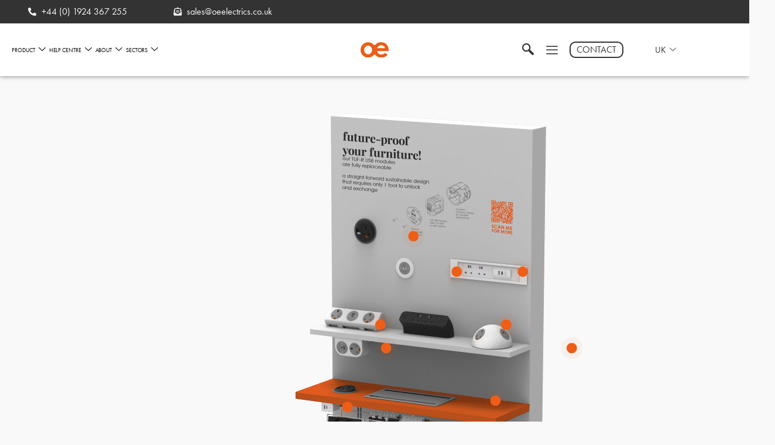

--- FILE ---
content_type: text/html; charset=UTF-8
request_url: https://oeelectrics.co.uk/pos-product-display/
body_size: 47331
content:

<!DOCTYPE html>
<html dir="ltr" lang="en-GB" prefix="og: https://ogp.me/ns#">

<head>
	<meta charset="UTF-8">
	<meta name="viewport" content="width=device-width, initial-scale=1.0" />
		<title>POS product display – OE Electrics</title><link rel="preload" data-smush-preload as="image" href="https://oeelectrics.co.uk/wp-content/uploads/2023/12/SWITCH-PRODUCT-DISPLAY.COLOURED-765x1024.png" imagesrcset="https://oeelectrics.co.uk/wp-content/uploads/2023/12/SWITCH-PRODUCT-DISPLAY.COLOURED-765x1024.png 765w, https://oeelectrics.co.uk/wp-content/uploads/2023/12/SWITCH-PRODUCT-DISPLAY.COLOURED-224x300.png 224w, https://oeelectrics.co.uk/wp-content/uploads/2023/12/SWITCH-PRODUCT-DISPLAY.COLOURED-768x1028.png 768w, https://oeelectrics.co.uk/wp-content/uploads/2023/12/SWITCH-PRODUCT-DISPLAY.COLOURED-1147x1536.png 1147w, https://oeelectrics.co.uk/wp-content/uploads/2023/12/SWITCH-PRODUCT-DISPLAY.COLOURED-1530x2048.png 1530w" imagesizes="(max-width: 765px) 100vw, 765px" fetchpriority="high" />

		<!-- All in One SEO Pro 4.9.3 - aioseo.com -->
	<meta name="robots" content="max-image-preview:large" />
	<link rel="canonical" href="https://oeelectrics.co.uk/pos-product-display/" />
	<meta name="generator" content="All in One SEO Pro (AIOSEO) 4.9.3" />
		<meta property="og:locale" content="en_GB" />
		<meta property="og:site_name" content="OE Electrics – OE Electrics" />
		<meta property="og:type" content="article" />
		<meta property="og:title" content="POS product display – OE Electrics" />
		<meta property="og:url" content="https://oeelectrics.co.uk/pos-product-display/" />
		<meta property="og:image" content="https://oeelectrics.co.uk/wp-content/uploads/2020/03/OE-LOGO-ORANGE-FAVICON-512x512px.png" />
		<meta property="og:image:secure_url" content="https://oeelectrics.co.uk/wp-content/uploads/2020/03/OE-LOGO-ORANGE-FAVICON-512x512px.png" />
		<meta property="article:published_time" content="2023-10-19T12:44:41+00:00" />
		<meta property="article:modified_time" content="2023-12-19T14:45:28+00:00" />
		<meta name="twitter:card" content="summary" />
		<meta name="twitter:title" content="POS product display – OE Electrics" />
		<meta name="twitter:image" content="https://oeelectrics.co.uk/wp-content/uploads/2020/03/OE-LOGO-ORANGE-FAVICON-512x512px.png" />
		<script type="application/ld+json" class="aioseo-schema">
			{"@context":"https:\/\/schema.org","@graph":[{"@type":"BreadcrumbList","@id":"https:\/\/oeelectrics.co.uk\/pos-product-display\/#breadcrumblist","itemListElement":[{"@type":"ListItem","@id":"https:\/\/oeelectrics.co.uk#listItem","position":1,"name":"Home","item":"https:\/\/oeelectrics.co.uk","nextItem":{"@type":"ListItem","@id":"https:\/\/oeelectrics.co.uk\/pos-product-display\/#listItem","name":"POS product display"}},{"@type":"ListItem","@id":"https:\/\/oeelectrics.co.uk\/pos-product-display\/#listItem","position":2,"name":"POS product display","previousItem":{"@type":"ListItem","@id":"https:\/\/oeelectrics.co.uk#listItem","name":"Home"}}]},{"@type":"Organization","@id":"https:\/\/oeelectrics.co.uk\/#organization","name":"OE Electrics","description":"OE Electrics","url":"https:\/\/oeelectrics.co.uk\/","logo":{"@type":"ImageObject","url":"https:\/\/oeelectrics.co.uk\/wp-content\/uploads\/2020\/03\/OE-Electrics-Logo.svg","@id":"https:\/\/oeelectrics.co.uk\/pos-product-display\/#organizationLogo","width":467,"height":249},"image":{"@id":"https:\/\/oeelectrics.co.uk\/pos-product-display\/#organizationLogo"},"sameAs":["https:\/\/www.instagram.com\/oeelectrics\/","https:\/\/www.linkedin.com\/company\/oeelectrics"]},{"@type":"WebPage","@id":"https:\/\/oeelectrics.co.uk\/pos-product-display\/#webpage","url":"https:\/\/oeelectrics.co.uk\/pos-product-display\/","name":"POS product display \u2013 OE Electrics","inLanguage":"en-GB","isPartOf":{"@id":"https:\/\/oeelectrics.co.uk\/#website"},"breadcrumb":{"@id":"https:\/\/oeelectrics.co.uk\/pos-product-display\/#breadcrumblist"},"datePublished":"2023-10-19T12:44:41+00:00","dateModified":"2023-12-19T14:45:28+00:00"},{"@type":"WebSite","@id":"https:\/\/oeelectrics.co.uk\/#website","url":"https:\/\/oeelectrics.co.uk\/","name":"OE Electrics","description":"OE Electrics","inLanguage":"en-GB","publisher":{"@id":"https:\/\/oeelectrics.co.uk\/#organization"}}]}
		</script>
		<!-- All in One SEO Pro -->

<!-- Google tag (gtag.js) consent mode dataLayer added by Site Kit -->
<script id="google_gtagjs-js-consent-mode-data-layer">
window.dataLayer = window.dataLayer || [];function gtag(){dataLayer.push(arguments);}
gtag('consent', 'default', {"ad_personalization":"denied","ad_storage":"denied","ad_user_data":"denied","analytics_storage":"denied","functionality_storage":"denied","security_storage":"denied","personalization_storage":"denied","region":["AT","BE","BG","CH","CY","CZ","DE","DK","EE","ES","FI","FR","GB","GR","HR","HU","IE","IS","IT","LI","LT","LU","LV","MT","NL","NO","PL","PT","RO","SE","SI","SK"],"wait_for_update":500});
window._googlesitekitConsentCategoryMap = {"statistics":["analytics_storage"],"marketing":["ad_storage","ad_user_data","ad_personalization"],"functional":["functionality_storage","security_storage"],"preferences":["personalization_storage"]};
window._googlesitekitConsents = {"ad_personalization":"denied","ad_storage":"denied","ad_user_data":"denied","analytics_storage":"denied","functionality_storage":"denied","security_storage":"denied","personalization_storage":"denied","region":["AT","BE","BG","CH","CY","CZ","DE","DK","EE","ES","FI","FR","GB","GR","HR","HU","IE","IS","IT","LI","LT","LU","LV","MT","NL","NO","PL","PT","RO","SE","SI","SK"],"wait_for_update":500};
</script>
<!-- End Google tag (gtag.js) consent mode dataLayer added by Site Kit -->
<link rel='dns-prefetch' href='//www.googletagmanager.com' />
<link rel='dns-prefetch' href='//hb.wpmucdn.com' />
<link href='//hb.wpmucdn.com' rel='preconnect' />
<link rel="alternate" type="application/rss+xml" title="OE Electrics &raquo; Feed" href="https://oeelectrics.co.uk/feed/" />
<link rel="alternate" title="oEmbed (JSON)" type="application/json+oembed" href="https://oeelectrics.co.uk/wp-json/oembed/1.0/embed?url=https%3A%2F%2Foeelectrics.co.uk%2Fpos-product-display%2F" />
<link rel="alternate" title="oEmbed (XML)" type="text/xml+oembed" href="https://oeelectrics.co.uk/wp-json/oembed/1.0/embed?url=https%3A%2F%2Foeelectrics.co.uk%2Fpos-product-display%2F&#038;format=xml" />
		<style>
			.lazyload,
			.lazyloading {
				max-width: 100%;
			}
		</style>
		<link rel="stylesheet" type="text/css" href="https://use.typekit.net/idd5xik.css"><link rel='stylesheet' id='elementor-frontend-css' href='https://oeelectrics.co.uk/wp-content/uploads/elementor/css/custom-frontend.min.css?ver=1769141949' media='all' />
<link rel='stylesheet' id='elementor-post-64068-css' href='https://oeelectrics.co.uk/wp-content/uploads/elementor/css/post-64068.css?ver=1769141948' media='all' />
<link rel='stylesheet' id='widget-nav-menu-css' href='https://oeelectrics.co.uk/wp-content/uploads/elementor/css/custom-pro-widget-nav-menu.min.css?ver=1769141949' media='all' />
<link rel='stylesheet' id='widget-icon-list-css' href='https://oeelectrics.co.uk/wp-content/uploads/elementor/css/custom-widget-icon-list.min.css?ver=1769141949' media='all' />
<link rel='stylesheet' id='elementor-post-7-css' href='https://oeelectrics.co.uk/wp-content/uploads/elementor/css/post-7.css?ver=1769141949' media='all' />
<link rel='stylesheet' id='elementor-post-76565-css' href='https://oeelectrics.co.uk/wp-content/uploads/elementor/css/post-76565.css?ver=1769151881' media='all' />
<link rel='stylesheet' id='elementor-post-29712-css' href='https://oeelectrics.co.uk/wp-content/uploads/elementor/css/post-29712.css?ver=1769141949' media='all' />
<link rel='stylesheet' id='elementor-post-40610-css' href='https://oeelectrics.co.uk/wp-content/uploads/elementor/css/post-40610.css?ver=1769141950' media='all' />
<link rel='stylesheet' id='elementor-post-29296-css' href='https://oeelectrics.co.uk/wp-content/uploads/elementor/css/post-29296.css?ver=1769141950' media='all' />
<style id='wp-img-auto-sizes-contain-inline-css'>
img:is([sizes=auto i],[sizes^="auto," i]){contain-intrinsic-size:3000px 1500px}
/*# sourceURL=wp-img-auto-sizes-contain-inline-css */
</style>
<style id='wp-emoji-styles-inline-css'>

	img.wp-smiley, img.emoji {
		display: inline !important;
		border: none !important;
		box-shadow: none !important;
		height: 1em !important;
		width: 1em !important;
		margin: 0 0.07em !important;
		vertical-align: -0.1em !important;
		background: none !important;
		padding: 0 !important;
	}
/*# sourceURL=wp-emoji-styles-inline-css */
</style>
<link rel='stylesheet' id='wphb-1-css' href='https://hb.wpmucdn.com/oeelectrics.co.uk/89e088cb-0cf4-4249-9e99-695d38c07d7a.css' media='all' />
<style id='global-styles-inline-css'>
:root{--wp--preset--aspect-ratio--square: 1;--wp--preset--aspect-ratio--4-3: 4/3;--wp--preset--aspect-ratio--3-4: 3/4;--wp--preset--aspect-ratio--3-2: 3/2;--wp--preset--aspect-ratio--2-3: 2/3;--wp--preset--aspect-ratio--16-9: 16/9;--wp--preset--aspect-ratio--9-16: 9/16;--wp--preset--color--black: #000000;--wp--preset--color--cyan-bluish-gray: #abb8c3;--wp--preset--color--white: #ffffff;--wp--preset--color--pale-pink: #f78da7;--wp--preset--color--vivid-red: #cf2e2e;--wp--preset--color--luminous-vivid-orange: #ff6900;--wp--preset--color--luminous-vivid-amber: #fcb900;--wp--preset--color--light-green-cyan: #7bdcb5;--wp--preset--color--vivid-green-cyan: #00d084;--wp--preset--color--pale-cyan-blue: #8ed1fc;--wp--preset--color--vivid-cyan-blue: #0693e3;--wp--preset--color--vivid-purple: #9b51e0;--wp--preset--gradient--vivid-cyan-blue-to-vivid-purple: linear-gradient(135deg,rgb(6,147,227) 0%,rgb(155,81,224) 100%);--wp--preset--gradient--light-green-cyan-to-vivid-green-cyan: linear-gradient(135deg,rgb(122,220,180) 0%,rgb(0,208,130) 100%);--wp--preset--gradient--luminous-vivid-amber-to-luminous-vivid-orange: linear-gradient(135deg,rgb(252,185,0) 0%,rgb(255,105,0) 100%);--wp--preset--gradient--luminous-vivid-orange-to-vivid-red: linear-gradient(135deg,rgb(255,105,0) 0%,rgb(207,46,46) 100%);--wp--preset--gradient--very-light-gray-to-cyan-bluish-gray: linear-gradient(135deg,rgb(238,238,238) 0%,rgb(169,184,195) 100%);--wp--preset--gradient--cool-to-warm-spectrum: linear-gradient(135deg,rgb(74,234,220) 0%,rgb(151,120,209) 20%,rgb(207,42,186) 40%,rgb(238,44,130) 60%,rgb(251,105,98) 80%,rgb(254,248,76) 100%);--wp--preset--gradient--blush-light-purple: linear-gradient(135deg,rgb(255,206,236) 0%,rgb(152,150,240) 100%);--wp--preset--gradient--blush-bordeaux: linear-gradient(135deg,rgb(254,205,165) 0%,rgb(254,45,45) 50%,rgb(107,0,62) 100%);--wp--preset--gradient--luminous-dusk: linear-gradient(135deg,rgb(255,203,112) 0%,rgb(199,81,192) 50%,rgb(65,88,208) 100%);--wp--preset--gradient--pale-ocean: linear-gradient(135deg,rgb(255,245,203) 0%,rgb(182,227,212) 50%,rgb(51,167,181) 100%);--wp--preset--gradient--electric-grass: linear-gradient(135deg,rgb(202,248,128) 0%,rgb(113,206,126) 100%);--wp--preset--gradient--midnight: linear-gradient(135deg,rgb(2,3,129) 0%,rgb(40,116,252) 100%);--wp--preset--font-size--small: 13px;--wp--preset--font-size--medium: 20px;--wp--preset--font-size--large: 36px;--wp--preset--font-size--x-large: 42px;--wp--preset--spacing--20: 0.44rem;--wp--preset--spacing--30: 0.67rem;--wp--preset--spacing--40: 1rem;--wp--preset--spacing--50: 1.5rem;--wp--preset--spacing--60: 2.25rem;--wp--preset--spacing--70: 3.38rem;--wp--preset--spacing--80: 5.06rem;--wp--preset--shadow--natural: 6px 6px 9px rgba(0, 0, 0, 0.2);--wp--preset--shadow--deep: 12px 12px 50px rgba(0, 0, 0, 0.4);--wp--preset--shadow--sharp: 6px 6px 0px rgba(0, 0, 0, 0.2);--wp--preset--shadow--outlined: 6px 6px 0px -3px rgb(255, 255, 255), 6px 6px rgb(0, 0, 0);--wp--preset--shadow--crisp: 6px 6px 0px rgb(0, 0, 0);}:root { --wp--style--global--content-size: 800px;--wp--style--global--wide-size: 1200px; }:where(body) { margin: 0; }.wp-site-blocks > .alignleft { float: left; margin-right: 2em; }.wp-site-blocks > .alignright { float: right; margin-left: 2em; }.wp-site-blocks > .aligncenter { justify-content: center; margin-left: auto; margin-right: auto; }:where(.wp-site-blocks) > * { margin-block-start: 24px; margin-block-end: 0; }:where(.wp-site-blocks) > :first-child { margin-block-start: 0; }:where(.wp-site-blocks) > :last-child { margin-block-end: 0; }:root { --wp--style--block-gap: 24px; }:root :where(.is-layout-flow) > :first-child{margin-block-start: 0;}:root :where(.is-layout-flow) > :last-child{margin-block-end: 0;}:root :where(.is-layout-flow) > *{margin-block-start: 24px;margin-block-end: 0;}:root :where(.is-layout-constrained) > :first-child{margin-block-start: 0;}:root :where(.is-layout-constrained) > :last-child{margin-block-end: 0;}:root :where(.is-layout-constrained) > *{margin-block-start: 24px;margin-block-end: 0;}:root :where(.is-layout-flex){gap: 24px;}:root :where(.is-layout-grid){gap: 24px;}.is-layout-flow > .alignleft{float: left;margin-inline-start: 0;margin-inline-end: 2em;}.is-layout-flow > .alignright{float: right;margin-inline-start: 2em;margin-inline-end: 0;}.is-layout-flow > .aligncenter{margin-left: auto !important;margin-right: auto !important;}.is-layout-constrained > .alignleft{float: left;margin-inline-start: 0;margin-inline-end: 2em;}.is-layout-constrained > .alignright{float: right;margin-inline-start: 2em;margin-inline-end: 0;}.is-layout-constrained > .aligncenter{margin-left: auto !important;margin-right: auto !important;}.is-layout-constrained > :where(:not(.alignleft):not(.alignright):not(.alignfull)){max-width: var(--wp--style--global--content-size);margin-left: auto !important;margin-right: auto !important;}.is-layout-constrained > .alignwide{max-width: var(--wp--style--global--wide-size);}body .is-layout-flex{display: flex;}.is-layout-flex{flex-wrap: wrap;align-items: center;}.is-layout-flex > :is(*, div){margin: 0;}body .is-layout-grid{display: grid;}.is-layout-grid > :is(*, div){margin: 0;}body{padding-top: 0px;padding-right: 0px;padding-bottom: 0px;padding-left: 0px;}a:where(:not(.wp-element-button)){text-decoration: underline;}:root :where(.wp-element-button, .wp-block-button__link){background-color: #32373c;border-width: 0;color: #fff;font-family: inherit;font-size: inherit;font-style: inherit;font-weight: inherit;letter-spacing: inherit;line-height: inherit;padding-top: calc(0.667em + 2px);padding-right: calc(1.333em + 2px);padding-bottom: calc(0.667em + 2px);padding-left: calc(1.333em + 2px);text-decoration: none;text-transform: inherit;}.has-black-color{color: var(--wp--preset--color--black) !important;}.has-cyan-bluish-gray-color{color: var(--wp--preset--color--cyan-bluish-gray) !important;}.has-white-color{color: var(--wp--preset--color--white) !important;}.has-pale-pink-color{color: var(--wp--preset--color--pale-pink) !important;}.has-vivid-red-color{color: var(--wp--preset--color--vivid-red) !important;}.has-luminous-vivid-orange-color{color: var(--wp--preset--color--luminous-vivid-orange) !important;}.has-luminous-vivid-amber-color{color: var(--wp--preset--color--luminous-vivid-amber) !important;}.has-light-green-cyan-color{color: var(--wp--preset--color--light-green-cyan) !important;}.has-vivid-green-cyan-color{color: var(--wp--preset--color--vivid-green-cyan) !important;}.has-pale-cyan-blue-color{color: var(--wp--preset--color--pale-cyan-blue) !important;}.has-vivid-cyan-blue-color{color: var(--wp--preset--color--vivid-cyan-blue) !important;}.has-vivid-purple-color{color: var(--wp--preset--color--vivid-purple) !important;}.has-black-background-color{background-color: var(--wp--preset--color--black) !important;}.has-cyan-bluish-gray-background-color{background-color: var(--wp--preset--color--cyan-bluish-gray) !important;}.has-white-background-color{background-color: var(--wp--preset--color--white) !important;}.has-pale-pink-background-color{background-color: var(--wp--preset--color--pale-pink) !important;}.has-vivid-red-background-color{background-color: var(--wp--preset--color--vivid-red) !important;}.has-luminous-vivid-orange-background-color{background-color: var(--wp--preset--color--luminous-vivid-orange) !important;}.has-luminous-vivid-amber-background-color{background-color: var(--wp--preset--color--luminous-vivid-amber) !important;}.has-light-green-cyan-background-color{background-color: var(--wp--preset--color--light-green-cyan) !important;}.has-vivid-green-cyan-background-color{background-color: var(--wp--preset--color--vivid-green-cyan) !important;}.has-pale-cyan-blue-background-color{background-color: var(--wp--preset--color--pale-cyan-blue) !important;}.has-vivid-cyan-blue-background-color{background-color: var(--wp--preset--color--vivid-cyan-blue) !important;}.has-vivid-purple-background-color{background-color: var(--wp--preset--color--vivid-purple) !important;}.has-black-border-color{border-color: var(--wp--preset--color--black) !important;}.has-cyan-bluish-gray-border-color{border-color: var(--wp--preset--color--cyan-bluish-gray) !important;}.has-white-border-color{border-color: var(--wp--preset--color--white) !important;}.has-pale-pink-border-color{border-color: var(--wp--preset--color--pale-pink) !important;}.has-vivid-red-border-color{border-color: var(--wp--preset--color--vivid-red) !important;}.has-luminous-vivid-orange-border-color{border-color: var(--wp--preset--color--luminous-vivid-orange) !important;}.has-luminous-vivid-amber-border-color{border-color: var(--wp--preset--color--luminous-vivid-amber) !important;}.has-light-green-cyan-border-color{border-color: var(--wp--preset--color--light-green-cyan) !important;}.has-vivid-green-cyan-border-color{border-color: var(--wp--preset--color--vivid-green-cyan) !important;}.has-pale-cyan-blue-border-color{border-color: var(--wp--preset--color--pale-cyan-blue) !important;}.has-vivid-cyan-blue-border-color{border-color: var(--wp--preset--color--vivid-cyan-blue) !important;}.has-vivid-purple-border-color{border-color: var(--wp--preset--color--vivid-purple) !important;}.has-vivid-cyan-blue-to-vivid-purple-gradient-background{background: var(--wp--preset--gradient--vivid-cyan-blue-to-vivid-purple) !important;}.has-light-green-cyan-to-vivid-green-cyan-gradient-background{background: var(--wp--preset--gradient--light-green-cyan-to-vivid-green-cyan) !important;}.has-luminous-vivid-amber-to-luminous-vivid-orange-gradient-background{background: var(--wp--preset--gradient--luminous-vivid-amber-to-luminous-vivid-orange) !important;}.has-luminous-vivid-orange-to-vivid-red-gradient-background{background: var(--wp--preset--gradient--luminous-vivid-orange-to-vivid-red) !important;}.has-very-light-gray-to-cyan-bluish-gray-gradient-background{background: var(--wp--preset--gradient--very-light-gray-to-cyan-bluish-gray) !important;}.has-cool-to-warm-spectrum-gradient-background{background: var(--wp--preset--gradient--cool-to-warm-spectrum) !important;}.has-blush-light-purple-gradient-background{background: var(--wp--preset--gradient--blush-light-purple) !important;}.has-blush-bordeaux-gradient-background{background: var(--wp--preset--gradient--blush-bordeaux) !important;}.has-luminous-dusk-gradient-background{background: var(--wp--preset--gradient--luminous-dusk) !important;}.has-pale-ocean-gradient-background{background: var(--wp--preset--gradient--pale-ocean) !important;}.has-electric-grass-gradient-background{background: var(--wp--preset--gradient--electric-grass) !important;}.has-midnight-gradient-background{background: var(--wp--preset--gradient--midnight) !important;}.has-small-font-size{font-size: var(--wp--preset--font-size--small) !important;}.has-medium-font-size{font-size: var(--wp--preset--font-size--medium) !important;}.has-large-font-size{font-size: var(--wp--preset--font-size--large) !important;}.has-x-large-font-size{font-size: var(--wp--preset--font-size--x-large) !important;}
:root :where(.wp-block-pullquote){font-size: 1.5em;line-height: 1.6;}
/*# sourceURL=global-styles-inline-css */
</style>
<link rel='stylesheet' id='sr7css-css' href='https://hb.wpmucdn.com/oeelectrics.co.uk/e88904e6-3342-4835-b75f-78ab363a77af.css' media='all' />
<link rel='stylesheet' id='cookie-law-info-css' href='https://hb.wpmucdn.com/oeelectrics.co.uk/ee9ef7e8-1868-49c1-975e-bd94038819c0.css' media='all' />
<link rel='stylesheet' id='cookie-law-info-gdpr-css' href='https://hb.wpmucdn.com/oeelectrics.co.uk/1b506124-9b2a-4469-bc8e-9fd1f9bf5a7f.css' media='all' />
<style id='cookie-law-info-gdpr-inline-css'>
.cli-modal-content, .cli-tab-content { background-color: #ffffff; }.cli-privacy-content-text, .cli-modal .cli-modal-dialog, .cli-tab-container p, a.cli-privacy-readmore { color: #000000; }.cli-tab-header { background-color: #f2f2f2; }.cli-tab-header, .cli-tab-header a.cli-nav-link,span.cli-necessary-caption,.cli-switch .cli-slider:after { color: #000000; }.cli-switch .cli-slider:before { background-color: #ffffff; }.cli-switch input:checked + .cli-slider:before { background-color: #ffffff; }.cli-switch .cli-slider { background-color: #e3e1e8; }.cli-switch input:checked + .cli-slider { background-color: #28a745; }.cli-modal-close svg { fill: #000000; }.cli-tab-footer .wt-cli-privacy-accept-all-btn { background-color: #00acad; color: #ffffff}.cli-tab-footer .wt-cli-privacy-accept-btn { background-color: #00acad; color: #ffffff}.cli-tab-header a:before{ border-right: 1px solid #000000; border-bottom: 1px solid #000000; }
/*# sourceURL=cookie-law-info-gdpr-inline-css */
</style>
<link rel='stylesheet' id='wphb-2-css' href='https://hb.wpmucdn.com/oeelectrics.co.uk/e58eb1a1-644f-47e3-aaff-023d22a9d9d6.css' media='all' />
<link rel='stylesheet' id='hello-elementor-css' href='https://hb.wpmucdn.com/oeelectrics.co.uk/147e1ba3-63f4-4b95-8b63-6ca9c2c087b6.css' media='all' />
<link rel='stylesheet' id='hello-elementor-theme-style-css' href='https://hb.wpmucdn.com/oeelectrics.co.uk/ea7b1904-dcfe-4294-80c0-50dc07563f2c.css' media='all' />
<link rel='stylesheet' id='wphb-3-css' href='https://hb.wpmucdn.com/oeelectrics.co.uk/e5576b80-0096-4e02-9450-ac31468b76c8.css' media='all' />
<link rel='stylesheet' id='swiper-css' href='https://hb.wpmucdn.com/oeelectrics.co.uk/a9d3d4e9-40a2-4941-95e5-1d1e3b4debd4.css' media='all' />
<link rel='stylesheet' id='wphb-4-css' href='https://hb.wpmucdn.com/oeelectrics.co.uk/e9c6a56c-fc4a-465a-8229-d825936ac770.css' media='all' />
<link rel='stylesheet' id='ekit-widget-styles-css' href='https://hb.wpmucdn.com/oeelectrics.co.uk/b599566d-47d6-4448-960e-a4204fbefe47.css' media='all' />
<link rel='stylesheet' id='ekit-widget-styles-pro-css' href='https://hb.wpmucdn.com/oeelectrics.co.uk/e3cb26e9-d4b2-45df-9ee6-e61b52620d14.css' media='all' />
<link rel='stylesheet' id='ekit-responsive-css' href='https://hb.wpmucdn.com/oeelectrics.co.uk/9e3a9cb1-aaeb-47d6-a243-8596140dff54.css' media='all' />
<link rel='stylesheet' id='elementor-gf-local-quicksand-css' href='https://hb.wpmucdn.com/oeelectrics.co.uk/f28f2106-2302-4fa5-a5fb-f1ec1dbc6dcb.css' media='all' />
<link rel='stylesheet' id='elementor-icons-shared-0-css' href='https://hb.wpmucdn.com/oeelectrics.co.uk/fd7d1e46-9347-4ef1-9605-0619e3ce42b5.css' media='all' />
<link rel='stylesheet' id='elementor-icons-fa-solid-css' href='https://hb.wpmucdn.com/oeelectrics.co.uk/2a06be3b-8192-4398-bddf-19be35ce5a2f.css' media='all' />
<link rel='stylesheet' id='elementor-icons-ekiticons-css' href='https://hb.wpmucdn.com/oeelectrics.co.uk/890e6f58-1402-448a-a759-c0bc9dbffd30.css' media='all' />
<link rel='stylesheet' id='elementor-icons-fa-brands-css' href='https://hb.wpmucdn.com/oeelectrics.co.uk/093dfa8e-7627-4235-a59e-49486a8a3c32.css' media='all' />
<script src="https://hb.wpmucdn.com/oeelectrics.co.uk/90cde675-bc83-4ca4-beb4-e9a02bd895df.js" id="wphb-5-js"></script>
<script id="wphb-6-js-extra">
var ccpa_data = {"opt_out_prompt":"Do you really wish to opt out?","opt_out_confirm":"Confirm","opt_out_cancel":"Cancel"};;;var Cli_Data = {"nn_cookie_ids":[],"non_necessary_cookies":[],"cookielist":{"necessary":{"id":144,"status":true,"priority":0,"title":"Necessary","strict":true,"default_state":false,"ccpa_optout":false,"loadonstart":false},"functional":{"id":145,"status":true,"priority":5,"title":"Functional","strict":false,"default_state":false,"ccpa_optout":false,"loadonstart":false},"performance":{"id":146,"status":true,"priority":4,"title":"Performance","strict":false,"default_state":false,"ccpa_optout":false,"loadonstart":false},"analytics":{"id":147,"status":true,"priority":3,"title":"Analytics","strict":false,"default_state":false,"ccpa_optout":false,"loadonstart":false},"advertisement":{"id":148,"status":true,"priority":2,"title":"Advertisement","strict":false,"default_state":false,"ccpa_optout":false,"loadonstart":false},"others":{"id":149,"status":true,"priority":1,"title":"Others","strict":false,"default_state":false,"ccpa_optout":false,"loadonstart":false}},"ajax_url":"https://oeelectrics.co.uk/wp-admin/admin-ajax.php","current_lang":"en","security":"07eaa047d0","eu_countries":["GB"],"geoIP":"disabled","use_custom_geolocation_api":"","custom_geolocation_api":"https://geoip.cookieyes.com/geoip/checker/result.php","consentVersion":"1","strictlyEnabled":["necessary","obligatoire"],"cookieDomain":"","privacy_length":"250","ccpaEnabled":"1","ccpaRegionBased":"1","ccpaBarEnabled":"1","ccpaType":"ccpa_gdpr","triggerDomRefresh":"","secure_cookies":""};
var log_object = {"ajax_url":"https://oeelectrics.co.uk/wp-admin/admin-ajax.php"};
//# sourceURL=wphb-6-js-extra
</script>
<script src="https://hb.wpmucdn.com/oeelectrics.co.uk/14c500f7-2bca-4383-90bf-9fc2159b191c.js" id="wphb-6-js"></script>

<!-- Google tag (gtag.js) snippet added by Site Kit -->
<!-- Google Analytics snippet added by Site Kit -->
<script src="https://www.googletagmanager.com/gtag/js?id=G-G55DZ7XXTP" id="google_gtagjs-js" async></script>
<script id="google_gtagjs-js-after">
window.dataLayer = window.dataLayer || [];function gtag(){dataLayer.push(arguments);}
gtag("set","linker",{"domains":["oeelectrics.co.uk"]});
gtag("js", new Date());
gtag("set", "developer_id.dZTNiMT", true);
gtag("config", "G-G55DZ7XXTP", {"googlesitekit_post_type":"page"});
 window._googlesitekit = window._googlesitekit || {}; window._googlesitekit.throttledEvents = []; window._googlesitekit.gtagEvent = (name, data) => { var key = JSON.stringify( { name, data } ); if ( !! window._googlesitekit.throttledEvents[ key ] ) { return; } window._googlesitekit.throttledEvents[ key ] = true; setTimeout( () => { delete window._googlesitekit.throttledEvents[ key ]; }, 5 ); gtag( "event", name, { ...data, event_source: "site-kit" } ); }; 
//# sourceURL=google_gtagjs-js-after
</script>
<link rel="https://api.w.org/" href="https://oeelectrics.co.uk/wp-json/" /><link rel="alternate" title="JSON" type="application/json" href="https://oeelectrics.co.uk/wp-json/wp/v2/pages/76565" /><link rel="EditURI" type="application/rsd+xml" title="RSD" href="https://oeelectrics.co.uk/xmlrpc.php?rsd" />
<meta name="generator" content="WordPress 6.9" />
<link rel='shortlink' href='https://oeelectrics.co.uk/?p=76565' />
<meta name="cdp-version" content="1.5.0" /><!-- start Simple Custom CSS and JS -->
<script>
document.addEventListener('DOMContentLoaded', function() {
let elements = document.querySelectorAll( '.popupgg' );
let popupposts = ['40661'];

elements.forEach(function(e,i){
e.addEventListener( 'mouseenter', function(){
elementorProFrontend.modules.popup.showPopup( { id: popupposts[i] } );
} );
});
});
</script><!-- end Simple Custom CSS and JS -->
<!-- start Simple Custom CSS and JS -->
<script>
jQuery(document).ready(function($) {
    $('#fullpage').fullpage({
        //options here
        scrollingSpeed: 1000,
        navigation: true,
        slidesNavigation: true
    });
    //methods
    $.fn.fullpage.setAllowScrolling(true);
});</script>
<!-- end Simple Custom CSS and JS -->
<!-- start Simple Custom CSS and JS -->
<script src="https://cdnjs.cloudflare.com/ajax/libs/fullPage.js/3.0.4/fullpage.js"></script>
<link rel="stylesheet" type="text/css" href="https://cdnjs.cloudflare.com/ajax/libs/fullPage.js/3.0.4/fullpage.css" />
<script src="https://cdnjs.cloudflare.com/ajax/libs/fullPage.js/3.0.4/fullpage.extensions.min.js"></script>
<!-- end Simple Custom CSS and JS -->
<!-- start Simple Custom CSS and JS -->
<script src="https://cdnjs.cloudflare.com/ajax/libs/fullPage.js/3.0.4/fullpage.js"></script>
<link rel="stylesheet" type="text/css" href="https://cdnjs.cloudflare.com/ajax/libs/fullPage.js/3.0.4/fullpage.css" />
<script src="https://cdnjs.cloudflare.com/ajax/libs/fullPage.js/3.0.4/fullpage.extensions.min.js"></script><!-- end Simple Custom CSS and JS -->
<meta name="generator" content="Site Kit by Google 1.170.0" />
		<script>
		(function(h,o,t,j,a,r){
			h.hj=h.hj||function(){(h.hj.q=h.hj.q||[]).push(arguments)};
			h._hjSettings={hjid:3671556,hjsv:5};
			a=o.getElementsByTagName('head')[0];
			r=o.createElement('script');r.async=1;
			r.src=t+h._hjSettings.hjid+j+h._hjSettings.hjsv;
			a.appendChild(r);
		})(window,document,'//static.hotjar.com/c/hotjar-','.js?sv=');
		</script>
				<script>
			document.documentElement.className = document.documentElement.className.replace('no-js', 'js');
		</script>
				<style>
			.no-js img.lazyload {
				display: none;
			}

			figure.wp-block-image img.lazyloading {
				min-width: 150px;
			}

			.lazyload,
			.lazyloading {
				--smush-placeholder-width: 100px;
				--smush-placeholder-aspect-ratio: 1/1;
				width: var(--smush-image-width, var(--smush-placeholder-width)) !important;
				aspect-ratio: var(--smush-image-aspect-ratio, var(--smush-placeholder-aspect-ratio)) !important;
			}

						.lazyload, .lazyloading {
				opacity: 0;
			}

			.lazyloaded {
				opacity: 1;
				transition: opacity 400ms;
				transition-delay: 0ms;
			}

					</style>
		<meta name="generator" content="Elementor 3.34.1; features: additional_custom_breakpoints; settings: css_print_method-external, google_font-enabled, font_display-auto">
<style>
.zoom {
  transition: transform .2s; /* Animation */
  width: 200px;
  height: 200px;
  margin: 0 auto;
}

.zoom:hover {
  transform: scale(1.5); /* (150% zoom - Note: if the zoom is too large, it will go outside of the viewport) */
}
</style>

<div class="zoomscale"></div>
<script src="https://ajax.googleapis.com/ajax/libs/jquery/3.6.0/jquery.min.js"></script>
<script>
	jQuery(document).ready(function() { jQuery("body").on("click", ".click-child", function() { var href = jQuery(this).find("a").attr('href'); window.location = href; }); });
</script>
<script type="text/javascript">var elementskit_module_parallax_url = "https://oeelectrics.co.uk/wp-content/plugins/elementskit/modules/parallax/";</script>			<style>
				.e-con.e-parent:nth-of-type(n+4):not(.e-lazyloaded):not(.e-no-lazyload),
				.e-con.e-parent:nth-of-type(n+4):not(.e-lazyloaded):not(.e-no-lazyload) * {
					background-image: none !important;
				}
				@media screen and (max-height: 1024px) {
					.e-con.e-parent:nth-of-type(n+3):not(.e-lazyloaded):not(.e-no-lazyload),
					.e-con.e-parent:nth-of-type(n+3):not(.e-lazyloaded):not(.e-no-lazyload) * {
						background-image: none !important;
					}
				}
				@media screen and (max-height: 640px) {
					.e-con.e-parent:nth-of-type(n+2):not(.e-lazyloaded):not(.e-no-lazyload),
					.e-con.e-parent:nth-of-type(n+2):not(.e-lazyloaded):not(.e-no-lazyload) * {
						background-image: none !important;
					}
				}
			</style>
						<meta name="theme-color" content="#FBF9F7">
			<link rel="preconnect" href="https://fonts.googleapis.com">
<link rel="preconnect" href="https://fonts.gstatic.com/" crossorigin>
<meta name="generator" content="Powered by Slider Revolution 6.7.40 - responsive, Mobile-Friendly Slider Plugin for WordPress with comfortable drag and drop interface." />
<link rel="icon" href="https://oeelectrics.co.uk/wp-content/uploads/2020/03/OE-LOGO-ORANGE-FAVICON-512x512px-150x150.png" sizes="32x32" />
<link rel="icon" href="https://oeelectrics.co.uk/wp-content/uploads/2020/03/OE-LOGO-ORANGE-FAVICON-512x512px.png" sizes="192x192" />
<link rel="apple-touch-icon" href="https://oeelectrics.co.uk/wp-content/uploads/2020/03/OE-LOGO-ORANGE-FAVICON-512x512px.png" />
<meta name="msapplication-TileImage" content="https://oeelectrics.co.uk/wp-content/uploads/2020/03/OE-LOGO-ORANGE-FAVICON-512x512px.png" />
<script>
	window._tpt			??= {};
	window.SR7			??= {};
	_tpt.R				??= {};
	_tpt.R.fonts		??= {};
	_tpt.R.fonts.customFonts??= {};
	SR7.devMode			=  false;
	SR7.F 				??= {};
	SR7.G				??= {};
	SR7.LIB				??= {};
	SR7.E				??= {};
	SR7.E.gAddons		??= {};
	SR7.E.php 			??= {};
	SR7.E.nonce			= 'b64ecdb1c8';
	SR7.E.ajaxurl		= 'https://oeelectrics.co.uk/wp-admin/admin-ajax.php';
	SR7.E.resturl		= 'https://oeelectrics.co.uk/wp-json/';
	SR7.E.slug_path		= 'revslider/revslider.php';
	SR7.E.slug			= 'revslider';
	SR7.E.plugin_url	= 'https://oeelectrics.co.uk/wp-content/plugins/revslider/';
	SR7.E.wp_plugin_url = 'https://oeelectrics.co.uk/wp-content/plugins/';
	SR7.E.revision		= '6.7.40';
	SR7.E.fontBaseUrl	= '';
	SR7.G.breakPoints 	= [1240,1024,778,480];
	SR7.G.fSUVW 		= false;
	SR7.E.modules 		= ['module','page','slide','layer','draw','animate','srtools','canvas','defaults','carousel','navigation','media','modifiers','migration'];
	SR7.E.libs 			= ['WEBGL'];
	SR7.E.css 			= ['csslp','cssbtns','cssfilters','cssnav','cssmedia'];
	SR7.E.resources		= {};
	SR7.E.ytnc			= false;
	SR7.JSON			??= {};
/*! Slider Revolution 7.0 - Page Processor */
!function(){"use strict";window.SR7??={},window._tpt??={},SR7.version="Slider Revolution 6.7.16",_tpt.getMobileZoom=()=>_tpt.is_mobile?document.documentElement.clientWidth/window.innerWidth:1,_tpt.getWinDim=function(t){_tpt.screenHeightWithUrlBar??=window.innerHeight;let e=SR7.F?.modal?.visible&&SR7.M[SR7.F.module.getIdByAlias(SR7.F.modal.requested)];_tpt.scrollBar=window.innerWidth!==document.documentElement.clientWidth||e&&window.innerWidth!==e.c.module.clientWidth,_tpt.winW=_tpt.getMobileZoom()*window.innerWidth-(_tpt.scrollBar||"prepare"==t?_tpt.scrollBarW??_tpt.mesureScrollBar():0),_tpt.winH=_tpt.getMobileZoom()*window.innerHeight,_tpt.winWAll=document.documentElement.clientWidth},_tpt.getResponsiveLevel=function(t,e){return SR7.G.fSUVW?_tpt.closestGE(t,window.innerWidth):_tpt.closestGE(t,_tpt.winWAll)},_tpt.mesureScrollBar=function(){let t=document.createElement("div");return t.className="RSscrollbar-measure",t.style.width="100px",t.style.height="100px",t.style.overflow="scroll",t.style.position="absolute",t.style.top="-9999px",document.body.appendChild(t),_tpt.scrollBarW=t.offsetWidth-t.clientWidth,document.body.removeChild(t),_tpt.scrollBarW},_tpt.loadCSS=async function(t,e,s){return s?_tpt.R.fonts.required[e].status=1:(_tpt.R[e]??={},_tpt.R[e].status=1),new Promise(((i,n)=>{if(_tpt.isStylesheetLoaded(t))s?_tpt.R.fonts.required[e].status=2:_tpt.R[e].status=2,i();else{const o=document.createElement("link");o.rel="stylesheet";let l="text",r="css";o["type"]=l+"/"+r,o.href=t,o.onload=()=>{s?_tpt.R.fonts.required[e].status=2:_tpt.R[e].status=2,i()},o.onerror=()=>{s?_tpt.R.fonts.required[e].status=3:_tpt.R[e].status=3,n(new Error(`Failed to load CSS: ${t}`))},document.head.appendChild(o)}}))},_tpt.addContainer=function(t){const{tag:e="div",id:s,class:i,datas:n,textContent:o,iHTML:l}=t,r=document.createElement(e);if(s&&""!==s&&(r.id=s),i&&""!==i&&(r.className=i),n)for(const[t,e]of Object.entries(n))"style"==t?r.style.cssText=e:r.setAttribute(`data-${t}`,e);return o&&(r.textContent=o),l&&(r.innerHTML=l),r},_tpt.collector=function(){return{fragment:new DocumentFragment,add(t){var e=_tpt.addContainer(t);return this.fragment.appendChild(e),e},append(t){t.appendChild(this.fragment)}}},_tpt.isStylesheetLoaded=function(t){let e=t.split("?")[0];return Array.from(document.querySelectorAll('link[rel="stylesheet"], link[rel="preload"]')).some((t=>t.href.split("?")[0]===e))},_tpt.preloader={requests:new Map,preloaderTemplates:new Map,show:function(t,e){if(!e||!t)return;const{type:s,color:i}=e;if(s<0||"off"==s)return;const n=`preloader_${s}`;let o=this.preloaderTemplates.get(n);o||(o=this.build(s,i),this.preloaderTemplates.set(n,o)),this.requests.has(t)||this.requests.set(t,{count:0});const l=this.requests.get(t);clearTimeout(l.timer),l.count++,1===l.count&&(l.timer=setTimeout((()=>{l.preloaderClone=o.cloneNode(!0),l.anim&&l.anim.kill(),void 0!==_tpt.gsap?l.anim=_tpt.gsap.fromTo(l.preloaderClone,1,{opacity:0},{opacity:1}):l.preloaderClone.classList.add("sr7-fade-in"),t.appendChild(l.preloaderClone)}),150))},hide:function(t){if(!this.requests.has(t))return;const e=this.requests.get(t);e.count--,e.count<0&&(e.count=0),e.anim&&e.anim.kill(),0===e.count&&(clearTimeout(e.timer),e.preloaderClone&&(e.preloaderClone.classList.remove("sr7-fade-in"),e.anim=_tpt.gsap.to(e.preloaderClone,.3,{opacity:0,onComplete:function(){e.preloaderClone.remove()}})))},state:function(t){if(!this.requests.has(t))return!1;return this.requests.get(t).count>0},build:(t,e="#ffffff",s="")=>{if(t<0||"off"===t)return null;const i=parseInt(t);if(t="prlt"+i,isNaN(i))return null;if(_tpt.loadCSS(SR7.E.plugin_url+"public/css/preloaders/t"+i+".css","preloader_"+t),isNaN(i)||i<6){const n=`background-color:${e}`,o=1===i||2==i?n:"",l=3===i||4==i?n:"",r=_tpt.collector();["dot1","dot2","bounce1","bounce2","bounce3"].forEach((t=>r.add({tag:"div",class:t,datas:{style:l}})));const d=_tpt.addContainer({tag:"sr7-prl",class:`${t} ${s}`,datas:{style:o}});return r.append(d),d}{let n={};if(7===i){let t;e.startsWith("#")?(t=e.replace("#",""),t=`rgba(${parseInt(t.substring(0,2),16)}, ${parseInt(t.substring(2,4),16)}, ${parseInt(t.substring(4,6),16)}, `):e.startsWith("rgb")&&(t=e.slice(e.indexOf("(")+1,e.lastIndexOf(")")).split(",").map((t=>t.trim())),t=`rgba(${t[0]}, ${t[1]}, ${t[2]}, `),t&&(n.style=`border-top-color: ${t}0.65); border-bottom-color: ${t}0.15); border-left-color: ${t}0.65); border-right-color: ${t}0.15)`)}else 12===i&&(n.style=`background:${e}`);const o=[10,0,4,2,5,9,0,4,4,2][i-6],l=_tpt.collector(),r=l.add({tag:"div",class:"sr7-prl-inner",datas:n});Array.from({length:o}).forEach((()=>r.appendChild(l.add({tag:"span",datas:{style:`background:${e}`}}))));const d=_tpt.addContainer({tag:"sr7-prl",class:`${t} ${s}`});return l.append(d),d}}},SR7.preLoader={show:(t,e)=>{"off"!==(SR7.M[t]?.settings?.pLoader?.type??"off")&&_tpt.preloader.show(e||SR7.M[t].c.module,SR7.M[t]?.settings?.pLoader??{color:"#fff",type:10})},hide:(t,e)=>{"off"!==(SR7.M[t]?.settings?.pLoader?.type??"off")&&_tpt.preloader.hide(e||SR7.M[t].c.module)},state:(t,e)=>_tpt.preloader.state(e||SR7.M[t].c.module)},_tpt.prepareModuleHeight=function(t){window.SR7.M??={},window.SR7.M[t.id]??={},"ignore"==t.googleFont&&(SR7.E.ignoreGoogleFont=!0);let e=window.SR7.M[t.id];if(null==_tpt.scrollBarW&&_tpt.mesureScrollBar(),e.c??={},e.states??={},e.settings??={},e.settings.size??={},t.fixed&&(e.settings.fixed=!0),e.c.module=document.querySelector("sr7-module#"+t.id),e.c.adjuster=e.c.module.getElementsByTagName("sr7-adjuster")[0],e.c.content=e.c.module.getElementsByTagName("sr7-content")[0],"carousel"==t.type&&(e.c.carousel=e.c.content.getElementsByTagName("sr7-carousel")[0]),null==e.c.module||null==e.c.module)return;t.plType&&t.plColor&&(e.settings.pLoader={type:t.plType,color:t.plColor}),void 0===t.plType||"off"===t.plType||SR7.preLoader.state(t.id)&&SR7.preLoader.state(t.id,e.c.module)||SR7.preLoader.show(t.id,e.c.module),_tpt.winW||_tpt.getWinDim("prepare"),_tpt.getWinDim();let s=""+e.c.module.dataset?.modal;"modal"==s||"true"==s||"undefined"!==s&&"false"!==s||(e.settings.size.fullWidth=t.size.fullWidth,e.LEV??=_tpt.getResponsiveLevel(window.SR7.G.breakPoints,t.id),t.vpt=_tpt.fillArray(t.vpt,5),e.settings.vPort=t.vpt[e.LEV],void 0!==t.el&&"720"==t.el[4]&&t.gh[4]!==t.el[4]&&"960"==t.el[3]&&t.gh[3]!==t.el[3]&&"768"==t.el[2]&&t.gh[2]!==t.el[2]&&delete t.el,e.settings.size.height=null==t.el||null==t.el[e.LEV]||0==t.el[e.LEV]||"auto"==t.el[e.LEV]?_tpt.fillArray(t.gh,5,-1):_tpt.fillArray(t.el,5,-1),e.settings.size.width=_tpt.fillArray(t.gw,5,-1),e.settings.size.minHeight=_tpt.fillArray(t.mh??[0],5,-1),e.cacheSize={fullWidth:e.settings.size?.fullWidth,fullHeight:e.settings.size?.fullHeight},void 0!==t.off&&(t.off?.t&&(e.settings.size.m??={})&&(e.settings.size.m.t=t.off.t),t.off?.b&&(e.settings.size.m??={})&&(e.settings.size.m.b=t.off.b),t.off?.l&&(e.settings.size.p??={})&&(e.settings.size.p.l=t.off.l),t.off?.r&&(e.settings.size.p??={})&&(e.settings.size.p.r=t.off.r),e.offsetPrepared=!0),_tpt.updatePMHeight(t.id,t,!0))},_tpt.updatePMHeight=(t,e,s)=>{let i=SR7.M[t];var n=i.settings.size.fullWidth?_tpt.winW:i.c.module.parentNode.offsetWidth;n=0===n||isNaN(n)?_tpt.winW:n;let o=i.settings.size.width[i.LEV]||i.settings.size.width[i.LEV++]||i.settings.size.width[i.LEV--]||n,l=i.settings.size.height[i.LEV]||i.settings.size.height[i.LEV++]||i.settings.size.height[i.LEV--]||0,r=i.settings.size.minHeight[i.LEV]||i.settings.size.minHeight[i.LEV++]||i.settings.size.minHeight[i.LEV--]||0;if(l="auto"==l?0:l,l=parseInt(l),"carousel"!==e.type&&(n-=parseInt(e.onw??0)||0),i.MP=!i.settings.size.fullWidth&&n<o||_tpt.winW<o?Math.min(1,n/o):1,e.size.fullScreen||e.size.fullHeight){let t=parseInt(e.fho)||0,s=(""+e.fho).indexOf("%")>-1;e.newh=_tpt.winH-(s?_tpt.winH*t/100:t)}else e.newh=i.MP*Math.max(l,r);if(e.newh+=(parseInt(e.onh??0)||0)+(parseInt(e.carousel?.pt)||0)+(parseInt(e.carousel?.pb)||0),void 0!==e.slideduration&&(e.newh=Math.max(e.newh,parseInt(e.slideduration)/3)),e.shdw&&_tpt.buildShadow(e.id,e),i.c.adjuster.style.height=e.newh+"px",i.c.module.style.height=e.newh+"px",i.c.content.style.height=e.newh+"px",i.states.heightPrepared=!0,i.dims??={},i.dims.moduleRect=i.c.module.getBoundingClientRect(),i.c.content.style.left="-"+i.dims.moduleRect.left+"px",!i.settings.size.fullWidth)return s&&requestAnimationFrame((()=>{n!==i.c.module.parentNode.offsetWidth&&_tpt.updatePMHeight(e.id,e)})),void _tpt.bgStyle(e.id,e,window.innerWidth==_tpt.winW,!0);_tpt.bgStyle(e.id,e,window.innerWidth==_tpt.winW,!0),requestAnimationFrame((function(){s&&requestAnimationFrame((()=>{n!==i.c.module.parentNode.offsetWidth&&_tpt.updatePMHeight(e.id,e)}))})),i.earlyResizerFunction||(i.earlyResizerFunction=function(){requestAnimationFrame((function(){_tpt.getWinDim(),_tpt.moduleDefaults(e.id,e),_tpt.updateSlideBg(t,!0)}))},window.addEventListener("resize",i.earlyResizerFunction))},_tpt.buildShadow=function(t,e){let s=SR7.M[t];null==s.c.shadow&&(s.c.shadow=document.createElement("sr7-module-shadow"),s.c.shadow.classList.add("sr7-shdw-"+e.shdw),s.c.content.appendChild(s.c.shadow))},_tpt.bgStyle=async(t,e,s,i,n)=>{const o=SR7.M[t];if((e=e??o.settings).fixed&&!o.c.module.classList.contains("sr7-top-fixed")&&(o.c.module.classList.add("sr7-top-fixed"),o.c.module.style.position="fixed",o.c.module.style.width="100%",o.c.module.style.top="0px",o.c.module.style.left="0px",o.c.module.style.pointerEvents="none",o.c.module.style.zIndex=5e3,o.c.content.style.pointerEvents="none"),null==o.c.bgcanvas){let t=document.createElement("sr7-module-bg"),l=!1;if("string"==typeof e?.bg?.color&&e?.bg?.color.includes("{"))if(_tpt.gradient&&_tpt.gsap)e.bg.color=_tpt.gradient.convert(e.bg.color);else try{let t=JSON.parse(e.bg.color);(t?.orig||t?.string)&&(e.bg.color=JSON.parse(e.bg.color))}catch(t){return}let r="string"==typeof e?.bg?.color?e?.bg?.color||"transparent":e?.bg?.color?.string??e?.bg?.color?.orig??e?.bg?.color?.color??"transparent";if(t.style["background"+(String(r).includes("grad")?"":"Color")]=r,("transparent"!==r||n)&&(l=!0),o.offsetPrepared&&(t.style.visibility="hidden"),e?.bg?.image?.src&&(t.style.backgroundImage=`url(${e?.bg?.image.src})`,t.style.backgroundSize=""==(e.bg.image?.size??"")?"cover":e.bg.image.size,t.style.backgroundPosition=e.bg.image.position,t.style.backgroundRepeat=""==e.bg.image.repeat||null==e.bg.image.repeat?"no-repeat":e.bg.image.repeat,l=!0),!l)return;o.c.bgcanvas=t,e.size.fullWidth?t.style.width=_tpt.winW-(s&&_tpt.winH<document.body.offsetHeight?_tpt.scrollBarW:0)+"px":i&&(t.style.width=o.c.module.offsetWidth+"px"),e.sbt?.use?o.c.content.appendChild(o.c.bgcanvas):o.c.module.appendChild(o.c.bgcanvas)}o.c.bgcanvas.style.height=void 0!==e.newh?e.newh+"px":("carousel"==e.type?o.dims.module.h:o.dims.content.h)+"px",o.c.bgcanvas.style.left=!s&&e.sbt?.use||o.c.bgcanvas.closest("SR7-CONTENT")?"0px":"-"+(o?.dims?.moduleRect?.left??0)+"px"},_tpt.updateSlideBg=function(t,e){const s=SR7.M[t];let i=s.settings;s?.c?.bgcanvas&&(i.size.fullWidth?s.c.bgcanvas.style.width=_tpt.winW-(e&&_tpt.winH<document.body.offsetHeight?_tpt.scrollBarW:0)+"px":preparing&&(s.c.bgcanvas.style.width=s.c.module.offsetWidth+"px"))},_tpt.moduleDefaults=(t,e)=>{let s=SR7.M[t];null!=s&&null!=s.c&&null!=s.c.module&&(s.dims??={},s.dims.moduleRect=s.c.module.getBoundingClientRect(),s.c.content.style.left="-"+s.dims.moduleRect.left+"px",s.c.content.style.width=_tpt.winW-_tpt.scrollBarW+"px","carousel"==e.type&&(s.c.module.style.overflow="visible"),_tpt.bgStyle(t,e,window.innerWidth==_tpt.winW))},_tpt.getOffset=t=>{var e=t.getBoundingClientRect(),s=window.pageXOffset||document.documentElement.scrollLeft,i=window.pageYOffset||document.documentElement.scrollTop;return{top:e.top+i,left:e.left+s}},_tpt.fillArray=function(t,e){let s,i;t=Array.isArray(t)?t:[t];let n=Array(e),o=t.length;for(i=0;i<t.length;i++)n[i+(e-o)]=t[i],null==s&&"#"!==t[i]&&(s=t[i]);for(let t=0;t<e;t++)void 0!==n[t]&&"#"!=n[t]||(n[t]=s),s=n[t];return n},_tpt.closestGE=function(t,e){let s=Number.MAX_VALUE,i=-1;for(let n=0;n<t.length;n++)t[n]-1>=e&&t[n]-1-e<s&&(s=t[n]-1-e,i=n);return++i}}();</script>
		<style id="wp-custom-css">
			h2.yikes-custom-woo-tab-title {
     display: none;
}
.mod {margin-top:10px; vertical-align:top}

.elementskit-dropdown-has > a::after, .menu-item-has-children > a::after {
    display: flex;
    height: 52px;
    width: 100%;
    position: absolute;
    top: 72%;
}

		</style>
		</head>

<body data-rsssl=1 class="wp-singular page-template-default page page-id-76565 wp-custom-logo wp-embed-responsive wp-theme-hello-elementor wp-child-theme-hello-elementor-child hello-elementor-default elementor-default elementor-template-full-width elementor-kit-7 elementor-page elementor-page-76565">

	
			<a class="skip-link screen-reader-text" href="#content">
			Skip to content		</a>
	
	
	<div class="ekit-template-content-markup ekit-template-content-header ekit-template-content-theme-support">
				<div data-elementor-type="wp-post" data-elementor-id="64068" class="elementor elementor-64068" data-elementor-post-type="elementskit_template">
						<section class="elementor-section elementor-top-section elementor-element elementor-element-b9306d7 elementor-section-full_width elementor-hidden-tablet elementor-hidden-mobile_extra elementor-hidden-mobile elementor-section-height-default elementor-section-height-default" data-id="b9306d7" data-element_type="section" data-settings="{&quot;background_background&quot;:&quot;classic&quot;,&quot;sticky&quot;:&quot;top&quot;,&quot;sticky_on&quot;:[&quot;desktop&quot;,&quot;laptop&quot;,&quot;tablet&quot;,&quot;mobile_extra&quot;,&quot;mobile&quot;],&quot;sticky_offset&quot;:0,&quot;sticky_effects_offset&quot;:0,&quot;sticky_anchor_link_offset&quot;:0}">
						<div class="elementor-container elementor-column-gap-default">
					<div class="elementor-column elementor-col-20 elementor-top-column elementor-element elementor-element-2d504b5" data-id="2d504b5" data-element_type="column">
			<div class="elementor-widget-wrap elementor-element-populated">
						<div class="elementor-element elementor-element-4976def3 elementor-icon-list--layout-inline elementor-tablet-align-center elementor-list-item-link-full_width elementor-invisible elementor-widget elementor-widget-icon-list" data-id="4976def3" data-element_type="widget" data-settings="{&quot;_animation&quot;:&quot;fadeIn&quot;,&quot;ekit_we_effect_on&quot;:&quot;none&quot;}" data-widget_type="icon-list.default">
				<div class="elementor-widget-container">
							<ul class="elementor-icon-list-items elementor-inline-items">
							<li class="elementor-icon-list-item elementor-inline-item">
											<a href="tel:+44%20(0)%201924%20367%20255">

												<span class="elementor-icon-list-icon">
							<i aria-hidden="true" class="fas fa-phone-alt"></i>						</span>
										<span class="elementor-icon-list-text">+44 (0) 1924 367 255</span>
											</a>
									</li>
						</ul>
						</div>
				</div>
					</div>
		</div>
				<div class="elementor-column elementor-col-20 elementor-top-column elementor-element elementor-element-5638008" data-id="5638008" data-element_type="column">
			<div class="elementor-widget-wrap elementor-element-populated">
						<div class="elementor-element elementor-element-684e12c elementor-icon-list--layout-inline elementor-tablet-align-center elementor-list-item-link-full_width elementor-invisible elementor-widget elementor-widget-icon-list" data-id="684e12c" data-element_type="widget" data-settings="{&quot;_animation&quot;:&quot;fadeIn&quot;,&quot;ekit_we_effect_on&quot;:&quot;none&quot;}" data-widget_type="icon-list.default">
				<div class="elementor-widget-container">
							<ul class="elementor-icon-list-items elementor-inline-items">
							<li class="elementor-icon-list-item elementor-inline-item">
											<a href="mailto:sales@oeelectrics.co.uk">

												<span class="elementor-icon-list-icon">
							<i aria-hidden="true" class="fas fa-envelope-open-text"></i>						</span>
										<span class="elementor-icon-list-text">sales@oeelectrics.co.uk</span>
											</a>
									</li>
						</ul>
						</div>
				</div>
					</div>
		</div>
				<div class="elementor-column elementor-col-20 elementor-top-column elementor-element elementor-element-3254207" data-id="3254207" data-element_type="column">
			<div class="elementor-widget-wrap">
							</div>
		</div>
				<div class="elementor-column elementor-col-20 elementor-top-column elementor-element elementor-element-8ed4e64 elementor-hidden-tablet elementor-hidden-mobile_extra elementor-hidden-mobile" data-id="8ed4e64" data-element_type="column">
			<div class="elementor-widget-wrap">
							</div>
		</div>
				<div class="elementor-column elementor-col-20 elementor-top-column elementor-element elementor-element-47e27b1" data-id="47e27b1" data-element_type="column">
			<div class="elementor-widget-wrap">
							</div>
		</div>
					</div>
		</section>
				<section class="elementor-section elementor-top-section elementor-element elementor-element-49a159c9 elementor-section-full_width elementor-hidden-mobile_extra elementor-hidden-mobile elementor-hidden-tablet elementor-section-height-default elementor-section-height-default" data-id="49a159c9" data-element_type="section" data-settings="{&quot;background_background&quot;:&quot;classic&quot;,&quot;sticky&quot;:&quot;top&quot;,&quot;sticky_offset&quot;:39,&quot;sticky_on&quot;:[&quot;desktop&quot;,&quot;laptop&quot;,&quot;tablet&quot;,&quot;mobile_extra&quot;,&quot;mobile&quot;],&quot;sticky_effects_offset&quot;:0,&quot;sticky_anchor_link_offset&quot;:0}">
						<div class="elementor-container elementor-column-gap-default">
					<div class="elementor-column elementor-col-100 elementor-top-column elementor-element elementor-element-95c234" data-id="95c234" data-element_type="column" data-settings="{&quot;background_background&quot;:&quot;classic&quot;,&quot;motion_fx_motion_fx_scrolling&quot;:&quot;yes&quot;,&quot;motion_fx_range&quot;:&quot;page&quot;,&quot;motion_fx_motion_fx_mouse&quot;:&quot;yes&quot;,&quot;motion_fx_devices&quot;:[&quot;desktop&quot;,&quot;laptop&quot;,&quot;tablet&quot;,&quot;mobile_extra&quot;,&quot;mobile&quot;]}">
			<div class="elementor-widget-wrap elementor-element-populated">
						<section class="elementor-section elementor-inner-section elementor-element elementor-element-34d4f80d elementor-section-full_width elementor-section-height-default elementor-section-height-default" data-id="34d4f80d" data-element_type="section">
						<div class="elementor-container elementor-column-gap-default">
					<div class="elementor-column elementor-col-33 elementor-inner-column elementor-element elementor-element-5c1c2e3" data-id="5c1c2e3" data-element_type="column" data-settings="{&quot;motion_fx_motion_fx_scrolling&quot;:&quot;yes&quot;,&quot;motion_fx_devices&quot;:[&quot;desktop&quot;,&quot;laptop&quot;,&quot;tablet&quot;,&quot;mobile_extra&quot;,&quot;mobile&quot;]}">
			<div class="elementor-widget-wrap elementor-element-populated">
						<div class="elementor-element elementor-element-2c6b4af elementor-widget__width-inherit ekit-sticky--show_on_scroll_up elementor-invisible elementor-widget elementor-widget-ekit-nav-menu" data-id="2c6b4af" data-element_type="widget" data-settings="{&quot;ekit_sticky&quot;:&quot;show_on_scroll_up&quot;,&quot;_animation&quot;:&quot;fadeIn&quot;,&quot;ekit_we_effect_on&quot;:&quot;none&quot;,&quot;ekit_sticky_offset&quot;:{&quot;unit&quot;:&quot;px&quot;,&quot;size&quot;:0,&quot;sizes&quot;:[]},&quot;ekit_sticky_offset_laptop&quot;:{&quot;unit&quot;:&quot;px&quot;,&quot;size&quot;:&quot;&quot;,&quot;sizes&quot;:[]},&quot;ekit_sticky_offset_tablet&quot;:{&quot;unit&quot;:&quot;px&quot;,&quot;size&quot;:&quot;&quot;,&quot;sizes&quot;:[]},&quot;ekit_sticky_offset_mobile_extra&quot;:{&quot;unit&quot;:&quot;px&quot;,&quot;size&quot;:&quot;&quot;,&quot;sizes&quot;:[]},&quot;ekit_sticky_offset_mobile&quot;:{&quot;unit&quot;:&quot;px&quot;,&quot;size&quot;:&quot;&quot;,&quot;sizes&quot;:[]},&quot;ekit_sticky_on_desktop&quot;:&quot;desktop&quot;,&quot;ekit_sticky_on_laptop&quot;:&quot;laptop&quot;,&quot;ekit_sticky_on_tablet&quot;:&quot;tablet&quot;,&quot;ekit_sticky_on_mobile_extra&quot;:&quot;mobile_extra&quot;,&quot;ekit_sticky_on_mobile&quot;:&quot;mobile&quot;,&quot;ekit_sticky_effect_offset&quot;:{&quot;unit&quot;:&quot;px&quot;,&quot;size&quot;:0,&quot;sizes&quot;:[]},&quot;ekit_sticky_effect_offset_laptop&quot;:{&quot;unit&quot;:&quot;px&quot;,&quot;size&quot;:&quot;&quot;,&quot;sizes&quot;:[]},&quot;ekit_sticky_effect_offset_tablet&quot;:{&quot;unit&quot;:&quot;px&quot;,&quot;size&quot;:&quot;&quot;,&quot;sizes&quot;:[]},&quot;ekit_sticky_effect_offset_mobile_extra&quot;:{&quot;unit&quot;:&quot;px&quot;,&quot;size&quot;:&quot;&quot;,&quot;sizes&quot;:[]},&quot;ekit_sticky_effect_offset_mobile&quot;:{&quot;unit&quot;:&quot;px&quot;,&quot;size&quot;:&quot;&quot;,&quot;sizes&quot;:[]}}" data-widget_type="ekit-nav-menu.default">
				<div class="elementor-widget-container">
							<nav class="ekit-wid-con ekit_menu_responsive_tablet" 
			data-hamburger-icon="" 
			data-hamburger-icon-type="icon" 
			data-responsive-breakpoint="1024">
			            <button class="elementskit-menu-hamburger elementskit-menu-toggler"  type="button" aria-label="hamburger-icon">
                                    <span class="elementskit-menu-hamburger-icon"></span><span class="elementskit-menu-hamburger-icon"></span><span class="elementskit-menu-hamburger-icon"></span>
                            </button>
            <div id="ekit-megamenu-main-menu-the-navigation" class="elementskit-menu-container elementskit-menu-offcanvas-elements elementskit-navbar-nav-default ekit-nav-menu-one-page- ekit-nav-dropdown-click"><ul id="menu-main-menu-the-navigation" class="elementskit-navbar-nav elementskit-menu-po-left submenu-click-on-icon"><li id="menu-item-189540" class="menu-item menu-item-type-custom menu-item-object-custom menu-item-189540 nav-item elementskit-dropdown-has relative_position elementskit-dropdown-menu-default_width elementskit-megamenu-has elementskit-mobile-builder-content" data-vertical-menu=750px><a href="https://oeelectrics.co.uk/all-products/?highlight=all" class="ekit-menu-nav-link">PRODUCT<i class="icon icon-down-arrow1 elementskit-submenu-indicator"></i></a><div class="elementskit-megamenu-panel">		<div data-elementor-type="wp-post" data-elementor-id="189541" class="elementor elementor-189541" data-elementor-post-type="elementskit_content">
						<section class="elementor-section elementor-top-section elementor-element elementor-element-1f6ecef1 elementor-section-stretched elementor-section-boxed elementor-section-height-default elementor-section-height-default" data-id="1f6ecef1" data-element_type="section" data-settings="{&quot;background_background&quot;:&quot;classic&quot;,&quot;stretch_section&quot;:&quot;section-stretched&quot;}">
						<div class="elementor-container elementor-column-gap-default">
					<div class="elementor-column elementor-col-100 elementor-top-column elementor-element elementor-element-136a17dc" data-id="136a17dc" data-element_type="column">
			<div class="elementor-widget-wrap elementor-element-populated">
						<section class="elementor-section elementor-inner-section elementor-element elementor-element-4b76b92f elementor-section-boxed elementor-section-height-default elementor-section-height-default" data-id="4b76b92f" data-element_type="section">
						<div class="elementor-container elementor-column-gap-default">
					<div class="elementor-column elementor-col-25 elementor-inner-column elementor-element elementor-element-1b163e42" data-id="1b163e42" data-element_type="column">
			<div class="elementor-widget-wrap elementor-element-populated">
						<div class="elementor-element elementor-element-5b7f234c elementor-widget elementor-widget-image" data-id="5b7f234c" data-element_type="widget" data-settings="{&quot;ekit_we_effect_on&quot;:&quot;none&quot;}" data-widget_type="image.default">
				<div class="elementor-widget-container">
																<a href="https://oeelectrics.co.uk/pip2_pip3/">
							<img fetchpriority="high" width="800" height="534" src="https://oeelectrics.co.uk/wp-content/uploads/2024/06/PIP-2-BANNER-1920x1280-1-1024x683.jpg" class="attachment-large size-large wp-image-128133" alt="" srcset="https://oeelectrics.co.uk/wp-content/uploads/2024/06/PIP-2-BANNER-1920x1280-1-1024x683.jpg 1024w, https://oeelectrics.co.uk/wp-content/uploads/2024/06/PIP-2-BANNER-1920x1280-1-300x200.jpg 300w, https://oeelectrics.co.uk/wp-content/uploads/2024/06/PIP-2-BANNER-1920x1280-1-768x512.jpg 768w, https://oeelectrics.co.uk/wp-content/uploads/2024/06/PIP-2-BANNER-1920x1280-1-1536x1024.jpg 1536w, https://oeelectrics.co.uk/wp-content/uploads/2024/06/PIP-2-BANNER-1920x1280-1.jpg 1920w" sizes="(max-width: 800px) 100vw, 800px" />								</a>
															</div>
				</div>
				<div class="elementor-element elementor-element-52804776 elementor-widget elementor-widget-elementskit-heading" data-id="52804776" data-element_type="widget" data-settings="{&quot;ekit_we_effect_on&quot;:&quot;none&quot;}" data-widget_type="elementskit-heading.default">
				<div class="elementor-widget-container">
					<div class="ekit-wid-con" ><div class="ekit-heading elementskit-section-title-wraper text_left   ekit_heading_tablet-   ekit_heading_mobile-"><h2 class="ekit-heading--title elementskit-section-title ">POWER</h2></div></div>				</div>
				</div>
				<div class="elementor-element elementor-element-6c63e5fc elementor-widget elementor-widget-elementskit-page-list" data-id="6c63e5fc" data-element_type="widget" data-settings="{&quot;ekit_we_effect_on&quot;:&quot;none&quot;}" data-widget_type="elementskit-page-list.default">
				<div class="elementor-widget-container">
					<div class="ekit-wid-con" >		<div class="elementor-icon-list-items ">
							<div class="elementor-icon-list-item   ">
						<a class="elementor-repeater-item-7fccd95 ekit_badge_left" href="https://oeelectrics.co.uk/animate/">
							<div class="ekit_page_list_content">
																<span class="elementor-icon-list-text">
									<span class="ekit_page_list_title_title">ANIMATE - BATTERY POWER</span>
																	</span>
							</div>
													</a>
					</div>
								<div class="elementor-icon-list-item   ">
						<a class="elementor-repeater-item-18cb473 ekit_badge_left" href="https://oeelectrics.co.uk/on-surface/" target="_blank" rel="nofollow">
							<div class="ekit_page_list_content">
																<span class="elementor-icon-list-text">
									<span class="ekit_page_list_title_title">ON SURFACE</span>
																	</span>
							</div>
													</a>
					</div>
								<div class="elementor-icon-list-item   ">
						<a class="elementor-repeater-item-3b0de6f ekit_badge_left" href="https://oeelectrics.co.uk/in-surface/" target="_blank" rel="nofollow">
							<div class="ekit_page_list_content">
																<span class="elementor-icon-list-text">
									<span class="ekit_page_list_title_title">IN SURFACE</span>
																	</span>
							</div>
													</a>
					</div>
								<div class="elementor-icon-list-item   ">
						<a class="elementor-repeater-item-2517b40 ekit_badge_left" href="https://oeelectrics.co.uk/below-surface/" target="_blank" rel="nofollow">
							<div class="ekit_page_list_content">
																<span class="elementor-icon-list-text">
									<span class="ekit_page_list_title_title">UNDER SURFACE</span>
																	</span>
							</div>
													</a>
					</div>
								<div class="elementor-icon-list-item   ">
						<a class="elementor-repeater-item-195fca0 ekit_badge_left" href="https://oeelectrics.co.uk/anywhere/" target="_blank" rel="nofollow">
							<div class="ekit_page_list_content">
																<span class="elementor-icon-list-text">
									<span class="ekit_page_list_title_title">ANYWHERE</span>
																	</span>
							</div>
													</a>
					</div>
								<div class="elementor-icon-list-item   ">
						<a class="elementor-repeater-item-e65319e ekit_badge_left" href="https://oeelectrics.co.uk/tuf-usb-chargers/">
							<div class="ekit_page_list_content">
																<span class="elementor-icon-list-text">
									<span class="ekit_page_list_title_title">USB CHARGING</span>
																	</span>
							</div>
													</a>
					</div>
								<div class="elementor-icon-list-item   ">
						<a class="elementor-repeater-item-511072d ekit_badge_left" href="https://oeelectrics.co.uk/wireless-charging-oe/">
							<div class="ekit_page_list_content">
																<span class="elementor-icon-list-text">
									<span class="ekit_page_list_title_title">WIRELESS CHARGING</span>
																	</span>
							</div>
													</a>
					</div>
								<div class="elementor-icon-list-item   ">
						<a class="elementor-repeater-item-c210437 ekit_badge_left" href="https://oeelectrics.co.uk/powerconnect-underfloor-power/">
							<div class="ekit_page_list_content">
																<span class="elementor-icon-list-text">
									<span class="ekit_page_list_title_title">UNDERFLOOR DISTRIBUTION</span>
																	</span>
							</div>
													</a>
					</div>
						</div>
		</div>				</div>
				</div>
					</div>
		</div>
				<div class="elementor-column elementor-col-25 elementor-inner-column elementor-element elementor-element-2d3610f0" data-id="2d3610f0" data-element_type="column">
			<div class="elementor-widget-wrap elementor-element-populated">
						<div class="elementor-element elementor-element-33b0ef31 elementor-widget elementor-widget-image" data-id="33b0ef31" data-element_type="widget" data-settings="{&quot;ekit_we_effect_on&quot;:&quot;none&quot;}" data-widget_type="image.default">
				<div class="elementor-widget-container">
																<a href="https://oeelectrics.co.uk/mobile-office-power-2/">
							<img width="800" height="534" data-src="https://oeelectrics.co.uk/wp-content/uploads/2024/02/QIKPAC-CARRY-DUAL-C-LAPTOPS-1920X1080-1024x683.jpg" class="attachment-large size-large wp-image-108166 lazyload" alt="" data-srcset="https://oeelectrics.co.uk/wp-content/uploads/2024/02/QIKPAC-CARRY-DUAL-C-LAPTOPS-1920X1080-1024x683.jpg 1024w, https://oeelectrics.co.uk/wp-content/uploads/2024/02/QIKPAC-CARRY-DUAL-C-LAPTOPS-1920X1080-300x200.jpg 300w, https://oeelectrics.co.uk/wp-content/uploads/2024/02/QIKPAC-CARRY-DUAL-C-LAPTOPS-1920X1080-768x512.jpg 768w, https://oeelectrics.co.uk/wp-content/uploads/2024/02/QIKPAC-CARRY-DUAL-C-LAPTOPS-1920X1080-1536x1024.jpg 1536w, https://oeelectrics.co.uk/wp-content/uploads/2024/02/QIKPAC-CARRY-DUAL-C-LAPTOPS-1920X1080.jpg 1920w" data-sizes="(max-width: 800px) 100vw, 800px" src="[data-uri]" style="--smush-placeholder-width: 800px; --smush-placeholder-aspect-ratio: 800/534;" />								</a>
															</div>
				</div>
				<div class="elementor-element elementor-element-1c62a65d elementor-widget elementor-widget-elementskit-heading" data-id="1c62a65d" data-element_type="widget" data-settings="{&quot;ekit_we_effect_on&quot;:&quot;none&quot;}" data-widget_type="elementskit-heading.default">
				<div class="elementor-widget-container">
					<div class="ekit-wid-con" ><div class="ekit-heading elementskit-section-title-wraper text_left   ekit_heading_tablet-   ekit_heading_mobile-"><h2 class="ekit-heading--title elementskit-section-title ">ANIMATE - BATTERY POWER</h2></div></div>				</div>
				</div>
				<div class="elementor-element elementor-element-6a955710 elementor-widget elementor-widget-elementskit-page-list" data-id="6a955710" data-element_type="widget" data-settings="{&quot;ekit_we_effect_on&quot;:&quot;none&quot;}" data-widget_type="elementskit-page-list.default">
				<div class="elementor-widget-container">
					<div class="ekit-wid-con" >		<div class="elementor-icon-list-items ">
							<div class="elementor-icon-list-item   ">
						<a class="elementor-repeater-item-18cb473 ekit_badge_left" href="https://oeelectrics.co.uk/animate/" target="_blank" rel="nofollow">
							<div class="ekit_page_list_content">
																<span class="elementor-icon-list-text">
									<span class="ekit_page_list_title_title">WHAT IS ANIMATE?</span>
																	</span>
							</div>
													</a>
					</div>
								<div class="elementor-icon-list-item   ">
						<a class="elementor-repeater-item-3b0de6f ekit_badge_left" href="https://oeelectrics.co.uk/mobile-office-power-2/" target="_blank" rel="nofollow">
							<div class="ekit_page_list_content">
																<span class="elementor-icon-list-text">
									<span class="ekit_page_list_title_title">QIKPAC CARRY</span>
																	</span>
							</div>
													</a>
					</div>
								<div class="elementor-icon-list-item   ">
						<a class="elementor-repeater-item-2517b40 ekit_badge_left" href="https://oeelectrics.co.uk/qikpac/" target="_blank" rel="nofollow">
							<div class="ekit_page_list_content">
																<span class="elementor-icon-list-text">
									<span class="ekit_page_list_title_title">QIKPAC - BUILT IN</span>
																	</span>
							</div>
													</a>
					</div>
								<div class="elementor-icon-list-item   ">
						<a class="elementor-repeater-item-195fca0 ekit_badge_left" href="https://oeelectrics.co.uk/qikpost/" target="_blank" rel="nofollow">
							<div class="ekit_page_list_content">
																<span class="elementor-icon-list-text">
									<span class="ekit_page_list_title_title">QIKPOST</span>
																	</span>
							</div>
													</a>
					</div>
								<div class="elementor-icon-list-item   ">
						<a class="elementor-repeater-item-f0cfc21 ekit_badge_left" href="https://oeelectrics.co.uk/poseur/" target="_blank" rel="nofollow">
							<div class="ekit_page_list_content">
																<span class="elementor-icon-list-text">
									<span class="ekit_page_list_title_title">POSEUR TABLE</span>
																	</span>
							</div>
													</a>
					</div>
						</div>
		</div>				</div>
				</div>
					</div>
		</div>
				<div class="elementor-column elementor-col-25 elementor-inner-column elementor-element elementor-element-292de9c1" data-id="292de9c1" data-element_type="column">
			<div class="elementor-widget-wrap elementor-element-populated">
						<div class="elementor-element elementor-element-6f8978f4 elementor-widget elementor-widget-image" data-id="6f8978f4" data-element_type="widget" data-settings="{&quot;ekit_we_effect_on&quot;:&quot;none&quot;}" data-widget_type="image.default">
				<div class="elementor-widget-container">
																<a href="https://oeelectrics.co.uk/pathfinder/">
							<img width="800" height="450" data-src="https://oeelectrics.co.uk/wp-content/uploads/2024/01/Pathfinder-White-Clear-Black-Silver02-1024x576.jpg" class="attachment-large size-large wp-image-97245 lazyload" alt="" data-srcset="https://oeelectrics.co.uk/wp-content/uploads/2024/01/Pathfinder-White-Clear-Black-Silver02-1024x576.jpg 1024w, https://oeelectrics.co.uk/wp-content/uploads/2024/01/Pathfinder-White-Clear-Black-Silver02-300x169.jpg 300w, https://oeelectrics.co.uk/wp-content/uploads/2024/01/Pathfinder-White-Clear-Black-Silver02-768x432.jpg 768w, https://oeelectrics.co.uk/wp-content/uploads/2024/01/Pathfinder-White-Clear-Black-Silver02-1536x864.jpg 1536w, https://oeelectrics.co.uk/wp-content/uploads/2024/01/Pathfinder-White-Clear-Black-Silver02.jpg 1920w" data-sizes="(max-width: 800px) 100vw, 800px" src="[data-uri]" style="--smush-placeholder-width: 800px; --smush-placeholder-aspect-ratio: 800/450;" />								</a>
															</div>
				</div>
				<div class="elementor-element elementor-element-6f611e57 elementor-widget elementor-widget-spacer" data-id="6f611e57" data-element_type="widget" data-settings="{&quot;ekit_we_effect_on&quot;:&quot;none&quot;}" data-widget_type="spacer.default">
				<div class="elementor-widget-container">
							<div class="elementor-spacer">
			<div class="elementor-spacer-inner"></div>
		</div>
						</div>
				</div>
				<div class="elementor-element elementor-element-7abc61f5 elementor-widget elementor-widget-elementskit-heading" data-id="7abc61f5" data-element_type="widget" data-settings="{&quot;ekit_we_effect_on&quot;:&quot;none&quot;}" data-widget_type="elementskit-heading.default">
				<div class="elementor-widget-container">
					<div class="ekit-wid-con" ><div class="ekit-heading elementskit-section-title-wraper text_left   ekit_heading_tablet-   ekit_heading_mobile-"><h2 class="ekit-heading--title elementskit-section-title ">CABLE MANAGEMENT</h2></div></div>				</div>
				</div>
				<div class="elementor-element elementor-element-643d94a7 elementor-widget elementor-widget-elementskit-page-list" data-id="643d94a7" data-element_type="widget" data-settings="{&quot;ekit_we_effect_on&quot;:&quot;none&quot;}" data-widget_type="elementskit-page-list.default">
				<div class="elementor-widget-container">
					<div class="ekit-wid-con" >		<div class="elementor-icon-list-items ">
							<div class="elementor-icon-list-item   ">
						<a class="elementor-repeater-item-18cb473 ekit_badge_left" href="https://oeelectrics.co.uk/pathfinder/" target="_blank" rel="nofollow">
							<div class="ekit_page_list_content">
																<span class="elementor-icon-list-text">
									<span class="ekit_page_list_title_title">PATHFINDER- CABLESPINE</span>
																	</span>
							</div>
													</a>
					</div>
								<div class="elementor-icon-list-item   ">
						<a class="elementor-repeater-item-3b0de6f ekit_badge_left" href="https://oeelectrics.co.uk/qiktray/" target="_blank" rel="nofollow">
							<div class="ekit_page_list_content">
																<span class="elementor-icon-list-text">
									<span class="ekit_page_list_title_title">QIKTRAY - CABLE TRAY</span>
																	</span>
							</div>
													</a>
					</div>
								<div class="elementor-icon-list-item   ">
						<a class="elementor-repeater-item-2517b40 ekit_badge_left" href="https://oeelectrics.co.uk/brush-grommet/" target="_blank" rel="nofollow">
							<div class="ekit_page_list_content">
																<span class="elementor-icon-list-text">
									<span class="ekit_page_list_title_title">BRUSH GROMMET</span>
																	</span>
							</div>
													</a>
					</div>
								<div class="elementor-icon-list-item   ">
						<a class="elementor-repeater-item-195fca0 ekit_badge_left" href="https://oeelectrics.co.uk/cable-snake-cube/" target="_blank" rel="nofollow">
							<div class="ekit_page_list_content">
																<span class="elementor-icon-list-text">
									<span class="ekit_page_list_title_title">CABLE SNAKE</span>
																	</span>
							</div>
													</a>
					</div>
						</div>
		</div>				</div>
				</div>
					</div>
		</div>
				<div class="elementor-column elementor-col-25 elementor-inner-column elementor-element elementor-element-33a2057f" data-id="33a2057f" data-element_type="column">
			<div class="elementor-widget-wrap elementor-element-populated">
						<div class="elementor-element elementor-element-5807b48b elementor-widget elementor-widget-image" data-id="5807b48b" data-element_type="widget" data-settings="{&quot;ekit_we_effect_on&quot;:&quot;none&quot;}" data-widget_type="image.default">
				<div class="elementor-widget-container">
																<a href="https://oeelectrics.co.uk/powerconnect-underfloor-power/">
							<img width="800" height="450" data-src="https://oeelectrics.co.uk/wp-content/uploads/2024/06/Powerconnect-configuration-1024x576.png" class="attachment-large size-large wp-image-130615 lazyload" alt="" data-srcset="https://oeelectrics.co.uk/wp-content/uploads/2024/06/Powerconnect-configuration-1024x576.png 1024w, https://oeelectrics.co.uk/wp-content/uploads/2024/06/Powerconnect-configuration-300x169.png 300w, https://oeelectrics.co.uk/wp-content/uploads/2024/06/Powerconnect-configuration-768x432.png 768w, https://oeelectrics.co.uk/wp-content/uploads/2024/06/Powerconnect-configuration-1536x864.png 1536w, https://oeelectrics.co.uk/wp-content/uploads/2024/06/Powerconnect-configuration.png 1920w" data-sizes="(max-width: 800px) 100vw, 800px" src="[data-uri]" style="--smush-placeholder-width: 800px; --smush-placeholder-aspect-ratio: 800/450;" />								</a>
															</div>
				</div>
				<div class="elementor-element elementor-element-44f93e83 elementor-widget elementor-widget-spacer" data-id="44f93e83" data-element_type="widget" data-settings="{&quot;ekit_we_effect_on&quot;:&quot;none&quot;}" data-widget_type="spacer.default">
				<div class="elementor-widget-container">
							<div class="elementor-spacer">
			<div class="elementor-spacer-inner"></div>
		</div>
						</div>
				</div>
				<div class="elementor-element elementor-element-57b2590 elementor-widget elementor-widget-elementskit-heading" data-id="57b2590" data-element_type="widget" data-settings="{&quot;ekit_we_effect_on&quot;:&quot;none&quot;}" data-widget_type="elementskit-heading.default">
				<div class="elementor-widget-container">
					<div class="ekit-wid-con" ><div class="ekit-heading elementskit-section-title-wraper text_left   ekit_heading_tablet-   ekit_heading_mobile-"><h2 class="ekit-heading--title elementskit-section-title ">UNDERFLOOR DISTRIBUTION</h2></div></div>				</div>
				</div>
				<div class="elementor-element elementor-element-502081e3 elementor-widget elementor-widget-elementskit-page-list" data-id="502081e3" data-element_type="widget" data-settings="{&quot;ekit_we_effect_on&quot;:&quot;none&quot;}" data-widget_type="elementskit-page-list.default">
				<div class="elementor-widget-container">
					<div class="ekit-wid-con" >		<div class="elementor-icon-list-items ">
							<div class="elementor-icon-list-item   ">
						<a class="elementor-repeater-item-18cb473 ekit_badge_left" href="https://oeelectrics.co.uk/powerconnect-underfloor-power/" target="_blank" rel="nofollow">
							<div class="ekit_page_list_content">
																<span class="elementor-icon-list-text">
									<span class="ekit_page_list_title_title">POWERCONNECT</span>
																	</span>
							</div>
													</a>
					</div>
								<div class="elementor-icon-list-item   ">
						<a class="elementor-repeater-item-3b0de6f ekit_badge_left" href="https://oeelectrics.co.uk/rethinking-small-power-powerconnect-cpd/" target="_blank" rel="nofollow">
							<div class="ekit_page_list_content">
																<span class="elementor-icon-list-text">
									<span class="ekit_page_list_title_title">CPD - RETHINKING SMALL POWER</span>
																	</span>
							</div>
													</a>
					</div>
						</div>
		</div>				</div>
				</div>
					</div>
		</div>
					</div>
		</section>
					</div>
		</div>
					</div>
		</section>
				</div>
		</div></li>
<li id="menu-item-29250" class="menu-item menu-item-type-custom menu-item-object-custom menu-item-29250 nav-item elementskit-dropdown-has top_position elementskit-dropdown-menu-full_width elementskit-megamenu-has elementskit-mobile-builder-content" data-vertical-menu=""><a href="https://oeelectrics.co.uk/downloads/?highlight=all" class="ekit-menu-nav-link">HELP CENTRE<i class="icon icon-down-arrow1 elementskit-submenu-indicator"></i></a><div class="elementskit-megamenu-panel">		<div data-elementor-type="wp-post" data-elementor-id="29369" class="elementor elementor-29369" data-elementor-post-type="elementskit_content">
				<div class="elementor-element elementor-element-33c0af7 elementor-hidden-desktop elementor-hidden-laptop e-flex e-con-boxed e-con e-parent" data-id="33c0af7" data-element_type="container" data-settings="{&quot;background_background&quot;:&quot;classic&quot;}">
					<div class="e-con-inner">
		<div class="elementor-element elementor-element-2a736d3 e-con-full e-flex e-con e-child" data-id="2a736d3" data-element_type="container" data-settings="{&quot;background_background&quot;:&quot;classic&quot;}">
				<div class="elementor-element elementor-element-0df1716 elementor-widget elementor-widget-heading" data-id="0df1716" data-element_type="widget" data-settings="{&quot;ekit_we_effect_on&quot;:&quot;none&quot;}" data-widget_type="heading.default">
				<div class="elementor-widget-container">
					<h2 class="elementor-heading-title elementor-size-default"><a href="https://oeelectrics.co.uk/contact/">CONTACT</a></h2>				</div>
				</div>
				</div>
		<div class="elementor-element elementor-element-b517c8c e-con-full e-flex e-con e-child" data-id="b517c8c" data-element_type="container">
				<div class="elementor-element elementor-element-712a977 elementor-search-form--skin-minimal elementor-widget elementor-widget-search-form" data-id="712a977" data-element_type="widget" data-settings="{&quot;skin&quot;:&quot;minimal&quot;,&quot;ekit_we_effect_on&quot;:&quot;none&quot;}" data-widget_type="search-form.default">
				<div class="elementor-widget-container">
							<search role="search">
			<form class="elementor-search-form" action="https://oeelectrics.co.uk" method="get">
												<div class="elementor-search-form__container">
					<label class="elementor-screen-only" for="elementor-search-form-712a977">Search</label>

											<div class="elementor-search-form__icon">
							<i aria-hidden="true" class="fas fa-search"></i>							<span class="elementor-screen-only">Search</span>
						</div>
					
					<input id="elementor-search-form-712a977" placeholder="Search..." class="elementor-search-form__input" type="search" name="s" value="">
					
					
									</div>
			</form>
		</search>
						</div>
				</div>
				</div>
					</div>
				</div>
				<section class="elementor-section elementor-top-section elementor-element elementor-element-b747fe3 elementor-section-full_width elementor-section-height-default elementor-section-height-default" data-id="b747fe3" data-element_type="section" data-settings="{&quot;background_background&quot;:&quot;classic&quot;}">
						<div class="elementor-container elementor-column-gap-no">
					<div class="elementor-column elementor-col-100 elementor-top-column elementor-element elementor-element-31ec47a6" data-id="31ec47a6" data-element_type="column">
			<div class="elementor-widget-wrap elementor-element-populated">
						<section class="elementor-section elementor-inner-section elementor-element elementor-element-26049f43 elementor-section-boxed elementor-section-height-default elementor-section-height-default" data-id="26049f43" data-element_type="section">
						<div class="elementor-container elementor-column-gap-default">
					<div class="elementor-column elementor-col-25 elementor-inner-column elementor-element elementor-element-49c6cdf7" data-id="49c6cdf7" data-element_type="column">
			<div class="elementor-widget-wrap elementor-element-populated">
						<div class="elementor-element elementor-element-412065df elementor-hidden-tablet elementor-hidden-mobile_extra elementor-hidden-mobile elementor-widget elementor-widget-image" data-id="412065df" data-element_type="widget" data-settings="{&quot;ekit_we_effect_on&quot;:&quot;none&quot;}" data-widget_type="image.default">
				<div class="elementor-widget-container">
															<img width="800" height="534" data-src="https://oeelectrics.co.uk/wp-content/uploads/2022/11/sven-mieke-fteR0e2BzKo-unsplash-1024x683.jpg" class="attachment-large size-large wp-image-131643 lazyload" alt="" data-srcset="https://oeelectrics.co.uk/wp-content/uploads/2022/11/sven-mieke-fteR0e2BzKo-unsplash-1024x683.jpg 1024w, https://oeelectrics.co.uk/wp-content/uploads/2022/11/sven-mieke-fteR0e2BzKo-unsplash-300x200.jpg 300w, https://oeelectrics.co.uk/wp-content/uploads/2022/11/sven-mieke-fteR0e2BzKo-unsplash-768x512.jpg 768w, https://oeelectrics.co.uk/wp-content/uploads/2022/11/sven-mieke-fteR0e2BzKo-unsplash-1536x1024.jpg 1536w, https://oeelectrics.co.uk/wp-content/uploads/2022/11/sven-mieke-fteR0e2BzKo-unsplash-2048x1365.jpg 2048w" data-sizes="(max-width: 800px) 100vw, 800px" src="[data-uri]" style="--smush-placeholder-width: 800px; --smush-placeholder-aspect-ratio: 800/534;" />															</div>
				</div>
				<div class="elementor-element elementor-element-7a383a58 elementor-widget elementor-widget-elementskit-heading" data-id="7a383a58" data-element_type="widget" data-settings="{&quot;ekit_we_effect_on&quot;:&quot;none&quot;}" data-widget_type="elementskit-heading.default">
				<div class="elementor-widget-container">
					<div class="ekit-wid-con" ><div class="ekit-heading elementskit-section-title-wraper text_left   ekit_heading_tablet-   ekit_heading_mobile-"><h2 class="ekit-heading--title elementskit-section-title ">RESOURCES</h2></div></div>				</div>
				</div>
				<div class="elementor-element elementor-element-242de6f1 elementor-widget elementor-widget-elementskit-page-list" data-id="242de6f1" data-element_type="widget" data-settings="{&quot;ekit_we_effect_on&quot;:&quot;none&quot;}" data-widget_type="elementskit-page-list.default">
				<div class="elementor-widget-container">
					<div class="ekit-wid-con" >		<div class="elementor-icon-list-items ">
							<div class="elementor-icon-list-item   ">
						<a class="elementor-repeater-item-7fccd95 ekit_badge_left" href="https://oeelectrics.co.uk/downloads-3d-models/">
							<div class="ekit_page_list_content">
																<span class="elementor-icon-list-text">
									<span class="ekit_page_list_title_title">3D MODELS</span>
																	</span>
							</div>
													</a>
					</div>
								<div class="elementor-icon-list-item   ">
						<a class="elementor-repeater-item-da37172 ekit_badge_left" href="https://oeelectrics.co.uk/carbon-embodiment/">
							<div class="ekit_page_list_content">
																<span class="elementor-icon-list-text">
									<span class="ekit_page_list_title_title">CARBON EMBODIMENT</span>
																	</span>
							</div>
													</a>
					</div>
								<div class="elementor-icon-list-item   ">
						<a class="elementor-repeater-item-49f4bdf ekit_badge_left" href="https://oeelectrics.co.uk/ce-declarations/">
							<div class="ekit_page_list_content">
																<span class="elementor-icon-list-text">
									<span class="ekit_page_list_title_title">CE DECLARATIONS</span>
																	</span>
							</div>
													</a>
					</div>
								<div class="elementor-icon-list-item   ">
						<a class="elementor-repeater-item-7581abc ekit_badge_left" href="https://oeelectrics.co.uk/brochures/">
							<div class="ekit_page_list_content">
																<span class="elementor-icon-list-text">
									<span class="ekit_page_list_title_title">BROCHURES</span>
																	</span>
							</div>
													</a>
					</div>
								<div class="elementor-icon-list-item   ">
						<a class="elementor-repeater-item-4d51b4e ekit_badge_left" href="https://oeelectrics.co.uk/downloads-datasheets/">
							<div class="ekit_page_list_content">
																<span class="elementor-icon-list-text">
									<span class="ekit_page_list_title_title">DATASHEETS</span>
																	</span>
							</div>
													</a>
					</div>
								<div class="elementor-icon-list-item   ">
						<a class="elementor-repeater-item-619d14b ekit_badge_left" href="https://oeelectrics.co.uk/help-guides/">
							<div class="ekit_page_list_content">
																<span class="elementor-icon-list-text">
									<span class="ekit_page_list_title_title">HELP GUIDES</span>
																	</span>
							</div>
													</a>
					</div>
								<div class="elementor-icon-list-item   ">
						<a class="elementor-repeater-item-254fb41 ekit_badge_left" href="https://oeelectrics.co.uk/downloads-instructions/">
							<div class="ekit_page_list_content">
																<span class="elementor-icon-list-text">
									<span class="ekit_page_list_title_title">INSTRUCTIONS</span>
																	</span>
							</div>
													</a>
					</div>
								<div class="elementor-icon-list-item   ">
						<a class="elementor-repeater-item-b984d1f ekit_badge_left" href="https://oeelectrics.co.uk/image-packs/">
							<div class="ekit_page_list_content">
																<span class="elementor-icon-list-text">
									<span class="ekit_page_list_title_title">IMAGE PACKS</span>
																	</span>
							</div>
													</a>
					</div>
								<div class="elementor-icon-list-item   ">
						<a class="elementor-repeater-item-9ae3880 ekit_badge_left" href="https://oeelectrics.co.uk/videos/">
							<div class="ekit_page_list_content">
																<span class="elementor-icon-list-text">
									<span class="ekit_page_list_title_title">VIDEOS</span>
																	</span>
							</div>
													</a>
					</div>
								<div class="elementor-icon-list-item   ">
						<a class="elementor-repeater-item-a4e2110 ekit_badge_left" href="https://oeelectrics.co.uk/cutouts/">
							<div class="ekit_page_list_content">
																<span class="elementor-icon-list-text">
									<span class="ekit_page_list_title_title">CUT-OUT SIZES</span>
																	</span>
							</div>
													</a>
					</div>
								<div class="elementor-icon-list-item   ">
						<a class="elementor-repeater-item-0edff46 ekit_badge_left" href="https://oeelectrics.co.uk/ar/">
							<div class="ekit_page_list_content">
																<span class="elementor-icon-list-text">
									<span class="ekit_page_list_title_title">AUGMENTED REALITY</span>
																	</span>
							</div>
													</a>
					</div>
						</div>
		</div>				</div>
				</div>
					</div>
		</div>
				<div class="elementor-column elementor-col-25 elementor-inner-column elementor-element elementor-element-52fa2fb0" data-id="52fa2fb0" data-element_type="column">
			<div class="elementor-widget-wrap elementor-element-populated">
						<div class="elementor-element elementor-element-493d0b1a elementor-hidden-tablet elementor-hidden-mobile_extra elementor-hidden-mobile elementor-widget elementor-widget-image" data-id="493d0b1a" data-element_type="widget" data-settings="{&quot;ekit_we_effect_on&quot;:&quot;none&quot;}" data-widget_type="image.default">
				<div class="elementor-widget-container">
																<a href="https://oeelectrics.co.uk/insights/">
							<img width="800" height="534" data-src="https://oeelectrics.co.uk/wp-content/uploads/2022/11/alesia-kazantceva-VWcPlbHglYc-unsplash-1024x683.jpg" class="attachment-large size-large wp-image-131642 lazyload" alt="" data-srcset="https://oeelectrics.co.uk/wp-content/uploads/2022/11/alesia-kazantceva-VWcPlbHglYc-unsplash-1024x683.jpg 1024w, https://oeelectrics.co.uk/wp-content/uploads/2022/11/alesia-kazantceva-VWcPlbHglYc-unsplash-300x200.jpg 300w, https://oeelectrics.co.uk/wp-content/uploads/2022/11/alesia-kazantceva-VWcPlbHglYc-unsplash-768x512.jpg 768w, https://oeelectrics.co.uk/wp-content/uploads/2022/11/alesia-kazantceva-VWcPlbHglYc-unsplash-1536x1024.jpg 1536w, https://oeelectrics.co.uk/wp-content/uploads/2022/11/alesia-kazantceva-VWcPlbHglYc-unsplash-2048x1365.jpg 2048w" data-sizes="(max-width: 800px) 100vw, 800px" src="[data-uri]" style="--smush-placeholder-width: 800px; --smush-placeholder-aspect-ratio: 800/534;" />								</a>
															</div>
				</div>
				<div class="elementor-element elementor-element-474f957 elementor-widget elementor-widget-elementskit-heading" data-id="474f957" data-element_type="widget" data-settings="{&quot;ekit_we_effect_on&quot;:&quot;none&quot;}" data-widget_type="elementskit-heading.default">
				<div class="elementor-widget-container">
					<div class="ekit-wid-con" ><div class="ekit-heading elementskit-section-title-wraper text_left   ekit_heading_tablet-   ekit_heading_mobile-"><h2 class="ekit-heading--title elementskit-section-title ">INSIGHTS</h2></div></div>				</div>
				</div>
				<div class="elementor-element elementor-element-317e1bbd elementor-widget elementor-widget-elementskit-page-list" data-id="317e1bbd" data-element_type="widget" data-settings="{&quot;ekit_we_effect_on&quot;:&quot;none&quot;}" data-widget_type="elementskit-page-list.default">
				<div class="elementor-widget-container">
					<div class="ekit-wid-con" >		<div class="elementor-icon-list-items ">
							<div class="elementor-icon-list-item   ">
						<a class="elementor-repeater-item-18cb473 ekit_badge_left" href="https://oeelectrics.co.uk/insights/">
							<div class="ekit_page_list_content">
																<span class="elementor-icon-list-text">
									<span class="ekit_page_list_title_title">SEE ALL</span>
																	</span>
							</div>
													</a>
					</div>
								<div class="elementor-icon-list-item   ">
						<a class="elementor-repeater-item-84448bb ekit_badge_left" href="https://oeelectrics.co.uk/oe-insights-agile/">
							<div class="ekit_page_list_content">
																<span class="elementor-icon-list-text">
									<span class="ekit_page_list_title_title">AGILE WORKING</span>
																	</span>
							</div>
													</a>
					</div>
								<div class="elementor-icon-list-item   ">
						<a class="elementor-repeater-item-0448c32 ekit_badge_left" href="https://oeelectrics.co.uk/hot-desking/">
							<div class="ekit_page_list_content">
																<span class="elementor-icon-list-text">
									<span class="ekit_page_list_title_title">HOT DESKING</span>
																	</span>
							</div>
													</a>
					</div>
								<div class="elementor-icon-list-item   ">
						<a class="elementor-repeater-item-bbf0087 ekit_badge_left" href="https://oeelectrics.co.uk/mobile-power-in-commercial-workspace-offices/">
							<div class="ekit_page_list_content">
																<span class="elementor-icon-list-text">
									<span class="ekit_page_list_title_title">MOBILE POWER IN COMMERCIAL OFFICE</span>
																	</span>
							</div>
													</a>
					</div>
								<div class="elementor-icon-list-item   ">
						<a class="elementor-repeater-item-c5d292b ekit_badge_left" href="https://oeelectrics.co.uk/qikpac-protect-battery-safety-features/">
							<div class="ekit_page_list_content">
																<span class="elementor-icon-list-text">
									<span class="ekit_page_list_title_title">BATTERY SAFETY</span>
																	</span>
							</div>
													</a>
					</div>
								<div class="elementor-icon-list-item   ">
						<a class="elementor-repeater-item-4f790bf ekit_badge_left" href="https://oeelectrics.co.uk/the-future-of-charging-usb-c/">
							<div class="ekit_page_list_content">
																<span class="elementor-icon-list-text">
									<span class="ekit_page_list_title_title">USB-C CHARGING</span>
																	</span>
							</div>
													</a>
					</div>
						</div>
		</div>				</div>
				</div>
					</div>
		</div>
				<div class="elementor-column elementor-col-25 elementor-inner-column elementor-element elementor-element-14c05fae" data-id="14c05fae" data-element_type="column">
			<div class="elementor-widget-wrap elementor-element-populated">
						<div class="elementor-element elementor-element-5d3f2dbe elementor-hidden-tablet elementor-hidden-mobile_extra elementor-hidden-mobile elementor-widget elementor-widget-image" data-id="5d3f2dbe" data-element_type="widget" data-settings="{&quot;ekit_we_effect_on&quot;:&quot;none&quot;}" data-widget_type="image.default">
				<div class="elementor-widget-container">
															<img width="800" height="534" data-src="https://oeelectrics.co.uk/wp-content/uploads/2022/11/kenny-eliason-1-aA2Fadydc-unsplash-1024x683.jpg" class="attachment-large size-large wp-image-132171 lazyload" alt="" data-srcset="https://oeelectrics.co.uk/wp-content/uploads/2022/11/kenny-eliason-1-aA2Fadydc-unsplash-1024x683.jpg 1024w, https://oeelectrics.co.uk/wp-content/uploads/2022/11/kenny-eliason-1-aA2Fadydc-unsplash-300x200.jpg 300w, https://oeelectrics.co.uk/wp-content/uploads/2022/11/kenny-eliason-1-aA2Fadydc-unsplash-768x512.jpg 768w, https://oeelectrics.co.uk/wp-content/uploads/2022/11/kenny-eliason-1-aA2Fadydc-unsplash-1536x1024.jpg 1536w, https://oeelectrics.co.uk/wp-content/uploads/2022/11/kenny-eliason-1-aA2Fadydc-unsplash-2048x1365.jpg 2048w" data-sizes="(max-width: 800px) 100vw, 800px" src="[data-uri]" style="--smush-placeholder-width: 800px; --smush-placeholder-aspect-ratio: 800/534;" />															</div>
				</div>
				<div class="elementor-element elementor-element-52145a69 elementor-widget elementor-widget-elementskit-heading" data-id="52145a69" data-element_type="widget" data-settings="{&quot;ekit_we_effect_on&quot;:&quot;none&quot;}" data-widget_type="elementskit-heading.default">
				<div class="elementor-widget-container">
					<div class="ekit-wid-con" ><div class="ekit-heading elementskit-section-title-wraper text_left   ekit_heading_tablet-   ekit_heading_mobile-"><h2 class="ekit-heading--title elementskit-section-title ">CPDs</h2></div></div>				</div>
				</div>
				<div class="elementor-element elementor-element-30953ea5 elementor-widget elementor-widget-elementskit-page-list" data-id="30953ea5" data-element_type="widget" data-settings="{&quot;ekit_we_effect_on&quot;:&quot;none&quot;}" data-widget_type="elementskit-page-list.default">
				<div class="elementor-widget-container">
					<div class="ekit-wid-con" >		<div class="elementor-icon-list-items ">
							<div class="elementor-icon-list-item   ">
						<a class="elementor-repeater-item-18cb473 ekit_badge_left" href="https://oeelectrics.co.uk/how-to-power-your-agile-workspace/" target="_blank" rel="nofollow">
							<div class="ekit_page_list_content">
																<span class="elementor-icon-list-text">
									<span class="ekit_page_list_title_title">HOW TO POWER YOUR AGILE WORKSPACE</span>
																	</span>
							</div>
													</a>
					</div>
								<div class="elementor-icon-list-item   ">
						<a class="elementor-repeater-item-3266bce ekit_badge_left" href="https://oeelectrics.co.uk/rethinking-small-power-powerconnect-cpd/">
							<div class="ekit_page_list_content">
																<span class="elementor-icon-list-text">
									<span class="ekit_page_list_title_title">RETHINKING SMALL POWER - POWERCONNECT CPD</span>
																	</span>
							</div>
													</a>
					</div>
						</div>
		</div>				</div>
				</div>
					</div>
		</div>
				<div class="elementor-column elementor-col-25 elementor-inner-column elementor-element elementor-element-862b7fb" data-id="862b7fb" data-element_type="column">
			<div class="elementor-widget-wrap elementor-element-populated">
						<div class="elementor-element elementor-element-62d5f57a elementor-hidden-tablet elementor-hidden-mobile_extra elementor-hidden-mobile elementor-widget elementor-widget-image" data-id="62d5f57a" data-element_type="widget" data-settings="{&quot;ekit_we_effect_on&quot;:&quot;none&quot;}" data-widget_type="image.default">
				<div class="elementor-widget-container">
															<img width="800" height="534" data-src="https://oeelectrics.co.uk/wp-content/uploads/2022/11/mostafa-mahmoudi-47jO5Y8nsYo-unsplash-1024x683.jpg" class="attachment-large size-large wp-image-131640 lazyload" alt="" data-srcset="https://oeelectrics.co.uk/wp-content/uploads/2022/11/mostafa-mahmoudi-47jO5Y8nsYo-unsplash-1024x683.jpg 1024w, https://oeelectrics.co.uk/wp-content/uploads/2022/11/mostafa-mahmoudi-47jO5Y8nsYo-unsplash-300x200.jpg 300w, https://oeelectrics.co.uk/wp-content/uploads/2022/11/mostafa-mahmoudi-47jO5Y8nsYo-unsplash-768x512.jpg 768w, https://oeelectrics.co.uk/wp-content/uploads/2022/11/mostafa-mahmoudi-47jO5Y8nsYo-unsplash-1536x1024.jpg 1536w, https://oeelectrics.co.uk/wp-content/uploads/2022/11/mostafa-mahmoudi-47jO5Y8nsYo-unsplash-2048x1365.jpg 2048w" data-sizes="(max-width: 800px) 100vw, 800px" src="[data-uri]" style="--smush-placeholder-width: 800px; --smush-placeholder-aspect-ratio: 800/534;" />															</div>
				</div>
				<div class="elementor-element elementor-element-54cf3776 elementor-widget elementor-widget-elementskit-heading" data-id="54cf3776" data-element_type="widget" data-settings="{&quot;ekit_we_effect_on&quot;:&quot;none&quot;}" data-widget_type="elementskit-heading.default">
				<div class="elementor-widget-container">
					<div class="ekit-wid-con" ><div class="ekit-heading elementskit-section-title-wraper text_left   ekit_heading_tablet-   ekit_heading_mobile-"><h2 class="ekit-heading--title elementskit-section-title ">TECHNICAL</h2></div></div>				</div>
				</div>
				<div class="elementor-element elementor-element-4c2ed592 elementor-widget elementor-widget-elementskit-page-list" data-id="4c2ed592" data-element_type="widget" data-settings="{&quot;ekit_we_effect_on&quot;:&quot;none&quot;}" data-widget_type="elementskit-page-list.default">
				<div class="elementor-widget-container">
					<div class="ekit-wid-con" >		<div class="elementor-icon-list-items ">
							<div class="elementor-icon-list-item   ">
						<a class="elementor-repeater-item-18cb473 ekit_badge_left" href="https://oeelectrics.co.uk/electrical-standards/">
							<div class="ekit_page_list_content">
																<span class="elementor-icon-list-text">
									<span class="ekit_page_list_title_title">ELECTRICAL STANDARDS</span>
																	</span>
							</div>
													</a>
					</div>
								<div class="elementor-icon-list-item   ">
						<a class="elementor-repeater-item-96f3bef ekit_badge_left" href="https://oeelectrics.co.uk/what-is-bs6396/">
							<div class="ekit_page_list_content">
																<span class="elementor-icon-list-text">
									<span class="ekit_page_list_title_title">BS6396</span>
																	</span>
							</div>
													</a>
					</div>
								<div class="elementor-icon-list-item   ">
						<a class="elementor-repeater-item-531b56c ekit_badge_left" href="https://oeelectrics.co.uk/modular-components-oe/">
							<div class="ekit_page_list_content">
																<span class="elementor-icon-list-text">
									<span class="ekit_page_list_title_title">MODULAR COMPONENTS</span>
																	</span>
							</div>
													</a>
					</div>
								<div class="elementor-icon-list-item   ">
						<a class="elementor-repeater-item-082c43c ekit_badge_left" href="https://oeelectrics.co.uk/hdmi-help-guide-for-signal-issues/">
							<div class="ekit_page_list_content">
																<span class="elementor-icon-list-text">
									<span class="ekit_page_list_title_title">HDMI TROUBLE SHOOTING</span>
																	</span>
							</div>
													</a>
					</div>
								<div class="elementor-icon-list-item   ">
						<a class="elementor-repeater-item-3b1625f ekit_badge_left" href="https://oeelectrics.co.uk/manuals/">
							<div class="ekit_page_list_content">
																<span class="elementor-icon-list-text">
									<span class="ekit_page_list_title_title">PRODUCT MANUALS</span>
																	</span>
							</div>
													</a>
					</div>
						</div>
		</div>				</div>
				</div>
					</div>
		</div>
					</div>
		</section>
					</div>
		</div>
					</div>
		</section>
		<div class="elementor-element elementor-element-b287046 e-flex e-con-boxed e-con e-parent" data-id="b287046" data-element_type="container">
					<div class="e-con-inner">
					</div>
				</div>
				</div>
		</div></li>
<li id="menu-item-29249" class="menu-item menu-item-type-custom menu-item-object-custom menu-item-29249 nav-item elementskit-dropdown-has top_position elementskit-dropdown-menu-full_width elementskit-megamenu-has elementskit-mobile-builder-content" data-vertical-menu=""><a href="https://oeelectrics.co.uk/about-oe/?highlight=all" class="ekit-menu-nav-link">ABOUT<i class="icon icon-down-arrow1 elementskit-submenu-indicator"></i></a><div class="elementskit-megamenu-panel">		<div data-elementor-type="wp-post" data-elementor-id="29303" class="elementor elementor-29303" data-elementor-post-type="elementskit_content">
						<section class="elementor-section elementor-top-section elementor-element elementor-element-40550eed elementor-section-full_width elementor-section-height-default elementor-section-height-default" data-id="40550eed" data-element_type="section" data-settings="{&quot;background_background&quot;:&quot;classic&quot;}">
						<div class="elementor-container elementor-column-gap-no">
					<div class="elementor-column elementor-col-100 elementor-top-column elementor-element elementor-element-7be2cc0d" data-id="7be2cc0d" data-element_type="column">
			<div class="elementor-widget-wrap elementor-element-populated">
						<section class="elementor-section elementor-inner-section elementor-element elementor-element-1531059c elementor-section-boxed elementor-section-height-default elementor-section-height-default" data-id="1531059c" data-element_type="section">
						<div class="elementor-container elementor-column-gap-default">
					<div class="elementor-column elementor-col-25 elementor-inner-column elementor-element elementor-element-4c1ac8e" data-id="4c1ac8e" data-element_type="column">
			<div class="elementor-widget-wrap elementor-element-populated">
						<div class="elementor-element elementor-element-2dea0baf elementor-widget elementor-widget-image" data-id="2dea0baf" data-element_type="widget" data-settings="{&quot;ekit_we_effect_on&quot;:&quot;none&quot;}" data-widget_type="image.default">
				<div class="elementor-widget-container">
															<img width="800" height="534" data-src="https://oeelectrics.co.uk/wp-content/uploads/2022/11/GavriiLux_OE-Showroom_20221012_115_HR-1024x683.jpg" class="attachment-large size-large wp-image-131653 lazyload" alt="" data-srcset="https://oeelectrics.co.uk/wp-content/uploads/2022/11/GavriiLux_OE-Showroom_20221012_115_HR-1024x683.jpg 1024w, https://oeelectrics.co.uk/wp-content/uploads/2022/11/GavriiLux_OE-Showroom_20221012_115_HR-300x200.jpg 300w, https://oeelectrics.co.uk/wp-content/uploads/2022/11/GavriiLux_OE-Showroom_20221012_115_HR-768x512.jpg 768w, https://oeelectrics.co.uk/wp-content/uploads/2022/11/GavriiLux_OE-Showroom_20221012_115_HR-1536x1024.jpg 1536w, https://oeelectrics.co.uk/wp-content/uploads/2022/11/GavriiLux_OE-Showroom_20221012_115_HR-2048x1365.jpg 2048w" data-sizes="(max-width: 800px) 100vw, 800px" src="[data-uri]" style="--smush-placeholder-width: 800px; --smush-placeholder-aspect-ratio: 800/534;" />															</div>
				</div>
				<div class="elementor-element elementor-element-3c74c2b5 elementor-widget elementor-widget-elementskit-heading" data-id="3c74c2b5" data-element_type="widget" data-settings="{&quot;ekit_we_effect_on&quot;:&quot;none&quot;}" data-widget_type="elementskit-heading.default">
				<div class="elementor-widget-container">
					<div class="ekit-wid-con" ><div class="ekit-heading elementskit-section-title-wraper text_left   ekit_heading_tablet-   ekit_heading_mobile-"><h2 class="ekit-heading--title elementskit-section-title ">ABOUT</h2></div></div>				</div>
				</div>
				<div class="elementor-element elementor-element-680f93d6 elementor-widget elementor-widget-elementskit-page-list" data-id="680f93d6" data-element_type="widget" data-settings="{&quot;ekit_we_effect_on&quot;:&quot;none&quot;}" data-widget_type="elementskit-page-list.default">
				<div class="elementor-widget-container">
					<div class="ekit-wid-con" >		<div class="elementor-icon-list-items ">
							<div class="elementor-icon-list-item   ">
						<a class="elementor-repeater-item-7fccd95 ekit_badge_left" href="https://oeelectrics.co.uk/about-oe/">
							<div class="ekit_page_list_content">
																<span class="elementor-icon-list-text">
									<span class="ekit_page_list_title_title">ABOUT US</span>
																	</span>
							</div>
													</a>
					</div>
								<div class="elementor-icon-list-item   ">
						<a class="elementor-repeater-item-bd65fe5 ekit_badge_left" href="https://oeelectrics.co.uk/careers/">
							<div class="ekit_page_list_content">
																<span class="elementor-icon-list-text">
									<span class="ekit_page_list_title_title">CAREERS</span>
																	</span>
							</div>
													</a>
					</div>
								<div class="elementor-icon-list-item   ">
						<a class="elementor-repeater-item-8ae1290 ekit_badge_left" href="https://oeelectrics.co.uk/case-studies-2/">
							<div class="ekit_page_list_content">
																<span class="elementor-icon-list-text">
									<span class="ekit_page_list_title_title">CASE STUDIES</span>
																	</span>
							</div>
													</a>
					</div>
								<div class="elementor-icon-list-item   ">
						<a class="elementor-repeater-item-f7298ae ekit_badge_left" href="https://oeelectrics.co.uk/oes-history/">
							<div class="ekit_page_list_content">
																<span class="elementor-icon-list-text">
									<span class="ekit_page_list_title_title">HISTORY</span>
																	</span>
							</div>
													</a>
					</div>
								<div class="elementor-icon-list-item   ">
						<a class="elementor-repeater-item-9186662 ekit_badge_left" href="https://oeelectrics.co.uk/iso-certifications/">
							<div class="ekit_page_list_content">
																<span class="elementor-icon-list-text">
									<span class="ekit_page_list_title_title">ISO CERTIFICATIONS</span>
																	</span>
							</div>
													</a>
					</div>
								<div class="elementor-icon-list-item   ">
						<a class="elementor-repeater-item-614ca2d ekit_badge_left" href="https://oeelectrics.co.uk/sustainability/">
							<div class="ekit_page_list_content">
																<span class="elementor-icon-list-text">
									<span class="ekit_page_list_title_title">SUSTAINABILITY</span>
																	</span>
							</div>
													</a>
					</div>
								<div class="elementor-icon-list-item   ">
						<a class="elementor-repeater-item-86c1c63 ekit_badge_left" href="https://oeelectrics.co.uk/news/">
							<div class="ekit_page_list_content">
																<span class="elementor-icon-list-text">
									<span class="ekit_page_list_title_title">NEWS</span>
																	</span>
							</div>
													</a>
					</div>
								<div class="elementor-icon-list-item   ">
						<a class="elementor-repeater-item-cdaeeee ekit_badge_left" href="https://oeelectrics.co.uk/meet-the-team/">
							<div class="ekit_page_list_content">
																<span class="elementor-icon-list-text">
									<span class="ekit_page_list_title_title">OUR TEAM</span>
																	</span>
							</div>
													</a>
					</div>
								<div class="elementor-icon-list-item   ">
						<a class="elementor-repeater-item-742be05 ekit_badge_left" href="https://oeelectrics.co.uk/sales-partners/">
							<div class="ekit_page_list_content">
																<span class="elementor-icon-list-text">
									<span class="ekit_page_list_title_title">SALES PARTNERS</span>
																	</span>
							</div>
													</a>
					</div>
						</div>
		</div>				</div>
				</div>
					</div>
		</div>
				<div class="elementor-column elementor-col-25 elementor-inner-column elementor-element elementor-element-345a6b16" data-id="345a6b16" data-element_type="column">
			<div class="elementor-widget-wrap elementor-element-populated">
						<div class="elementor-element elementor-element-21b9a270 elementor-widget elementor-widget-image" data-id="21b9a270" data-element_type="widget" data-settings="{&quot;ekit_we_effect_on&quot;:&quot;none&quot;}" data-widget_type="image.default">
				<div class="elementor-widget-container">
															<img width="800" height="534" data-src="https://oeelectrics.co.uk/wp-content/uploads/2022/11/gabrielle-henderson-HJckKnwCXxQ-unsplash-1024x683.jpg" class="attachment-large size-large wp-image-131654 lazyload" alt="" data-srcset="https://oeelectrics.co.uk/wp-content/uploads/2022/11/gabrielle-henderson-HJckKnwCXxQ-unsplash-1024x683.jpg 1024w, https://oeelectrics.co.uk/wp-content/uploads/2022/11/gabrielle-henderson-HJckKnwCXxQ-unsplash-300x200.jpg 300w, https://oeelectrics.co.uk/wp-content/uploads/2022/11/gabrielle-henderson-HJckKnwCXxQ-unsplash-768x512.jpg 768w, https://oeelectrics.co.uk/wp-content/uploads/2022/11/gabrielle-henderson-HJckKnwCXxQ-unsplash-1536x1024.jpg 1536w, https://oeelectrics.co.uk/wp-content/uploads/2022/11/gabrielle-henderson-HJckKnwCXxQ-unsplash-2048x1365.jpg 2048w" data-sizes="(max-width: 800px) 100vw, 800px" src="[data-uri]" style="--smush-placeholder-width: 800px; --smush-placeholder-aspect-ratio: 800/534;" />															</div>
				</div>
				<div class="elementor-element elementor-element-791d52cc elementor-widget elementor-widget-elementskit-heading" data-id="791d52cc" data-element_type="widget" data-settings="{&quot;ekit_we_effect_on&quot;:&quot;none&quot;}" data-widget_type="elementskit-heading.default">
				<div class="elementor-widget-container">
					<div class="ekit-wid-con" ><div class="ekit-heading elementskit-section-title-wraper text_left   ekit_heading_tablet-   ekit_heading_mobile-"><h2 class="ekit-heading--title elementskit-section-title ">THE IMPORTANT BITS</h2></div></div>				</div>
				</div>
				<div class="elementor-element elementor-element-7f1348e2 elementor-widget elementor-widget-elementskit-page-list" data-id="7f1348e2" data-element_type="widget" data-settings="{&quot;ekit_we_effect_on&quot;:&quot;none&quot;}" data-widget_type="elementskit-page-list.default">
				<div class="elementor-widget-container">
					<div class="ekit-wid-con" >		<div class="elementor-icon-list-items ">
							<div class="elementor-icon-list-item   ">
						<a class="elementor-repeater-item-3b0de6f ekit_badge_left" href="https://oeelectrics.co.uk/terms-conditions/">
							<div class="ekit_page_list_content">
																<span class="elementor-icon-list-text">
									<span class="ekit_page_list_title_title">TERMS &amp; CONDITIONS</span>
																	</span>
							</div>
													</a>
					</div>
								<div class="elementor-icon-list-item   ">
						<a class="elementor-repeater-item-b401868 ekit_badge_left" href="https://oeelectrics.co.uk/privacy-policy-2/">
							<div class="ekit_page_list_content">
																<span class="elementor-icon-list-text">
									<span class="ekit_page_list_title_title">PRIVACY POLICY</span>
																	</span>
							</div>
													</a>
					</div>
						</div>
		</div>				</div>
				</div>
					</div>
		</div>
				<div class="elementor-column elementor-col-25 elementor-inner-column elementor-element elementor-element-7ef57ab7" data-id="7ef57ab7" data-element_type="column">
			<div class="elementor-widget-wrap elementor-element-populated">
						<div class="elementor-element elementor-element-38f2d1a5 elementor-widget elementor-widget-spacer" data-id="38f2d1a5" data-element_type="widget" data-settings="{&quot;ekit_we_effect_on&quot;:&quot;none&quot;}" data-widget_type="spacer.default">
				<div class="elementor-widget-container">
							<div class="elementor-spacer">
			<div class="elementor-spacer-inner"></div>
		</div>
						</div>
				</div>
					</div>
		</div>
				<div class="elementor-column elementor-col-25 elementor-inner-column elementor-element elementor-element-3ed22005" data-id="3ed22005" data-element_type="column">
			<div class="elementor-widget-wrap elementor-element-populated">
						<div class="elementor-element elementor-element-ba6233 elementor-widget elementor-widget-spacer" data-id="ba6233" data-element_type="widget" data-settings="{&quot;ekit_we_effect_on&quot;:&quot;none&quot;}" data-widget_type="spacer.default">
				<div class="elementor-widget-container">
							<div class="elementor-spacer">
			<div class="elementor-spacer-inner"></div>
		</div>
						</div>
				</div>
					</div>
		</div>
					</div>
		</section>
					</div>
		</div>
					</div>
		</section>
				</div>
		</div></li>
<li id="menu-item-96880" class="menu-item menu-item-type-custom menu-item-object-custom menu-item-96880 nav-item elementskit-dropdown-has top_position elementskit-dropdown-menu-full_width elementskit-megamenu-has elementskit-mobile-builder-content" data-vertical-menu=""><a href="#" class="ekit-menu-nav-link">SECTORS<i class="icon icon-down-arrow1 elementskit-submenu-indicator"></i></a><div class="elementskit-megamenu-panel">		<div data-elementor-type="wp-post" data-elementor-id="96881" class="elementor elementor-96881" data-elementor-post-type="elementskit_content">
						<section class="elementor-section elementor-top-section elementor-element elementor-element-6e86931c elementor-section-full_width elementor-section-height-default elementor-section-height-default" data-id="6e86931c" data-element_type="section" data-settings="{&quot;background_background&quot;:&quot;classic&quot;}">
						<div class="elementor-container elementor-column-gap-no">
					<div class="elementor-column elementor-col-100 elementor-top-column elementor-element elementor-element-34aa2413" data-id="34aa2413" data-element_type="column">
			<div class="elementor-widget-wrap elementor-element-populated">
						<section class="elementor-section elementor-inner-section elementor-element elementor-element-6b8739ba elementor-section-boxed elementor-section-height-default elementor-section-height-default" data-id="6b8739ba" data-element_type="section">
						<div class="elementor-container elementor-column-gap-default">
					<div class="elementor-column elementor-col-25 elementor-inner-column elementor-element elementor-element-6a415947" data-id="6a415947" data-element_type="column">
			<div class="elementor-widget-wrap elementor-element-populated">
						<div class="elementor-element elementor-element-1dfdbf0c elementor-widget elementor-widget-image" data-id="1dfdbf0c" data-element_type="widget" data-settings="{&quot;ekit_we_effect_on&quot;:&quot;none&quot;}" data-widget_type="image.default">
				<div class="elementor-widget-container">
																<a href="https://oeelectrics.co.uk/transport-by-oe/">
							<img width="800" height="600" data-src="https://oeelectrics.co.uk/wp-content/uploads/2024/01/alex-heuvink-Yk7U1aYCPio-unsplash-1024x768.jpg" class="attachment-large size-large wp-image-131829 lazyload" alt="" data-srcset="https://oeelectrics.co.uk/wp-content/uploads/2024/01/alex-heuvink-Yk7U1aYCPio-unsplash-1024x768.jpg 1024w, https://oeelectrics.co.uk/wp-content/uploads/2024/01/alex-heuvink-Yk7U1aYCPio-unsplash-300x225.jpg 300w, https://oeelectrics.co.uk/wp-content/uploads/2024/01/alex-heuvink-Yk7U1aYCPio-unsplash-768x576.jpg 768w, https://oeelectrics.co.uk/wp-content/uploads/2024/01/alex-heuvink-Yk7U1aYCPio-unsplash-1536x1152.jpg 1536w, https://oeelectrics.co.uk/wp-content/uploads/2024/01/alex-heuvink-Yk7U1aYCPio-unsplash-2048x1536.jpg 2048w" data-sizes="(max-width: 800px) 100vw, 800px" src="[data-uri]" style="--smush-placeholder-width: 800px; --smush-placeholder-aspect-ratio: 800/600;" />								</a>
															</div>
				</div>
				<div class="elementor-element elementor-element-7bc2682c elementor-widget elementor-widget-elementskit-heading" data-id="7bc2682c" data-element_type="widget" data-settings="{&quot;ekit_we_effect_on&quot;:&quot;none&quot;}" data-widget_type="elementskit-heading.default">
				<div class="elementor-widget-container">
					<div class="ekit-wid-con" ><div class="ekit-heading elementskit-section-title-wraper text_left   ekit_heading_tablet-   ekit_heading_mobile-"><a href="https://oeelectrics.co.uk/transport-by-oe/"><h2 class="ekit-heading--title elementskit-section-title ">TRANSPORT</h2></a></div></div>				</div>
				</div>
				<div class="elementor-element elementor-element-dac2b48 elementor-widget elementor-widget-elementskit-page-list" data-id="dac2b48" data-element_type="widget" data-settings="{&quot;ekit_we_effect_on&quot;:&quot;none&quot;}" data-widget_type="elementskit-page-list.default">
				<div class="elementor-widget-container">
					<div class="ekit-wid-con" >		<div class="elementor-icon-list-items ">
							<div class="elementor-icon-list-item   ">
						<a class="elementor-repeater-item-18cb473 ekit_badge_left" href="https://oeelectrics.co.uk/transport-by-oe/#approvals" target="_blank" rel="nofollow">
							<div class="ekit_page_list_content">
																<span class="elementor-icon-list-text">
									<span class="ekit_page_list_title_title">APPROVALS</span>
																	</span>
							</div>
													</a>
					</div>
								<div class="elementor-icon-list-item   ">
						<a class="elementor-repeater-item-1512ce7 ekit_badge_left" href="https://oeelectrics.co.uk/transport-by-oe/#products">
							<div class="ekit_page_list_content">
																<span class="elementor-icon-list-text">
									<span class="ekit_page_list_title_title">PRODUCTS</span>
																	</span>
							</div>
													</a>
					</div>
								<div class="elementor-icon-list-item   ">
						<a class="elementor-repeater-item-bda8fb1 ekit_badge_left" href="https://oeelectrics.co.uk/transport-by-oe/#projects">
							<div class="ekit_page_list_content">
																<span class="elementor-icon-list-text">
									<span class="ekit_page_list_title_title">PROJECTS</span>
																	</span>
							</div>
													</a>
					</div>
								<div class="elementor-icon-list-item   ">
						<a class="elementor-repeater-item-6a19cf5 ekit_badge_left" href="https://oeelectrics.co.uk/transport-insights/">
							<div class="ekit_page_list_content">
																<span class="elementor-icon-list-text">
									<span class="ekit_page_list_title_title">INSIGHTS</span>
																	</span>
							</div>
													</a>
					</div>
								<div class="elementor-icon-list-item   ">
						<a class="elementor-repeater-item-15b9cd6 ekit_badge_left" href="https://oeelectrics.co.uk/transport-by-oe/#contact">
							<div class="ekit_page_list_content">
																<span class="elementor-icon-list-text">
									<span class="ekit_page_list_title_title">CONTACT</span>
																	</span>
							</div>
													</a>
					</div>
						</div>
		</div>				</div>
				</div>
					</div>
		</div>
				<div class="elementor-column elementor-col-25 elementor-inner-column elementor-element elementor-element-52214e94" data-id="52214e94" data-element_type="column">
			<div class="elementor-widget-wrap elementor-element-populated">
						<div class="elementor-element elementor-element-8effcc5 elementor-widget elementor-widget-image" data-id="8effcc5" data-element_type="widget" data-settings="{&quot;ekit_we_effect_on&quot;:&quot;none&quot;}" data-widget_type="image.default">
				<div class="elementor-widget-container">
																<a href="https://oeelectrics.co.uk/offices/">
							<img width="800" height="534" data-src="https://oeelectrics.co.uk/wp-content/uploads/2024/01/nastuh-abootalebi-eHD8Y1Znfpk-unsplash-1024x684.jpg" class="attachment-large size-large wp-image-131834 lazyload" alt="" data-srcset="https://oeelectrics.co.uk/wp-content/uploads/2024/01/nastuh-abootalebi-eHD8Y1Znfpk-unsplash-1024x684.jpg 1024w, https://oeelectrics.co.uk/wp-content/uploads/2024/01/nastuh-abootalebi-eHD8Y1Znfpk-unsplash-300x200.jpg 300w, https://oeelectrics.co.uk/wp-content/uploads/2024/01/nastuh-abootalebi-eHD8Y1Znfpk-unsplash-768x513.jpg 768w, https://oeelectrics.co.uk/wp-content/uploads/2024/01/nastuh-abootalebi-eHD8Y1Znfpk-unsplash-1536x1025.jpg 1536w, https://oeelectrics.co.uk/wp-content/uploads/2024/01/nastuh-abootalebi-eHD8Y1Znfpk-unsplash-2048x1367.jpg 2048w" data-sizes="(max-width: 800px) 100vw, 800px" src="[data-uri]" style="--smush-placeholder-width: 800px; --smush-placeholder-aspect-ratio: 800/534;" />								</a>
															</div>
				</div>
				<div class="elementor-element elementor-element-d0101f1 elementor-widget elementor-widget-elementskit-heading" data-id="d0101f1" data-element_type="widget" data-settings="{&quot;ekit_we_effect_on&quot;:&quot;none&quot;}" data-widget_type="elementskit-heading.default">
				<div class="elementor-widget-container">
					<div class="ekit-wid-con" ><div class="ekit-heading elementskit-section-title-wraper text_left   ekit_heading_tablet-   ekit_heading_mobile-"><a href="https://oeelectrics.co.uk/offices/"><h2 class="ekit-heading--title elementskit-section-title ">COMMERCIAL WORKSPACE</h2></a></div></div>				</div>
				</div>
					</div>
		</div>
				<div class="elementor-column elementor-col-25 elementor-inner-column elementor-element elementor-element-301b7f4e" data-id="301b7f4e" data-element_type="column">
			<div class="elementor-widget-wrap elementor-element-populated">
						<div class="elementor-element elementor-element-1670db8 elementor-widget elementor-widget-image" data-id="1670db8" data-element_type="widget" data-settings="{&quot;ekit_we_effect_on&quot;:&quot;none&quot;}" data-widget_type="image.default">
				<div class="elementor-widget-container">
																<a href="https://oeelectrics.co.uk/education-page/">
							<img width="800" height="534" data-src="https://oeelectrics.co.uk/wp-content/uploads/2024/01/christian-wiediger-INEpZ_RSQYM-unsplash-1024x683.jpg" class="attachment-large size-large wp-image-131844 lazyload" alt="" data-srcset="https://oeelectrics.co.uk/wp-content/uploads/2024/01/christian-wiediger-INEpZ_RSQYM-unsplash-1024x683.jpg 1024w, https://oeelectrics.co.uk/wp-content/uploads/2024/01/christian-wiediger-INEpZ_RSQYM-unsplash-300x200.jpg 300w, https://oeelectrics.co.uk/wp-content/uploads/2024/01/christian-wiediger-INEpZ_RSQYM-unsplash-768x512.jpg 768w, https://oeelectrics.co.uk/wp-content/uploads/2024/01/christian-wiediger-INEpZ_RSQYM-unsplash-1536x1024.jpg 1536w, https://oeelectrics.co.uk/wp-content/uploads/2024/01/christian-wiediger-INEpZ_RSQYM-unsplash-2048x1365.jpg 2048w" data-sizes="(max-width: 800px) 100vw, 800px" src="[data-uri]" style="--smush-placeholder-width: 800px; --smush-placeholder-aspect-ratio: 800/534;" />								</a>
															</div>
				</div>
				<div class="elementor-element elementor-element-9582c8c elementor-widget elementor-widget-elementskit-heading" data-id="9582c8c" data-element_type="widget" data-settings="{&quot;ekit_we_effect_on&quot;:&quot;none&quot;}" data-widget_type="elementskit-heading.default">
				<div class="elementor-widget-container">
					<div class="ekit-wid-con" ><div class="ekit-heading elementskit-section-title-wraper text_left   ekit_heading_tablet-   ekit_heading_mobile-"><a href="https://oeelectrics.co.uk/education-solutions/"><h2 class="ekit-heading--title elementskit-section-title ">EDUCATION</h2></a></div></div>				</div>
				</div>
				<div class="elementor-element elementor-element-38803b97 elementor-widget elementor-widget-spacer" data-id="38803b97" data-element_type="widget" data-settings="{&quot;ekit_we_effect_on&quot;:&quot;none&quot;}" data-widget_type="spacer.default">
				<div class="elementor-widget-container">
							<div class="elementor-spacer">
			<div class="elementor-spacer-inner"></div>
		</div>
						</div>
				</div>
					</div>
		</div>
				<div class="elementor-column elementor-col-25 elementor-inner-column elementor-element elementor-element-63f65826" data-id="63f65826" data-element_type="column">
			<div class="elementor-widget-wrap elementor-element-populated">
						<div class="elementor-element elementor-element-19e52d7 elementor-widget elementor-widget-image" data-id="19e52d7" data-element_type="widget" data-settings="{&quot;ekit_we_effect_on&quot;:&quot;none&quot;}" data-widget_type="image.default">
				<div class="elementor-widget-container">
																<a href="https://oeelectrics.co.uk/powerconnect-underfloor-power/">
							<img width="500" height="350" data-src="https://oeelectrics.co.uk/wp-content/uploads/2023/02/500x350-POWERCONNECT.2267.jpg" class="attachment-large size-large wp-image-43077 lazyload" alt="" data-srcset="https://oeelectrics.co.uk/wp-content/uploads/2023/02/500x350-POWERCONNECT.2267.jpg 500w, https://oeelectrics.co.uk/wp-content/uploads/2023/02/500x350-POWERCONNECT.2267-300x210.jpg 300w" data-sizes="(max-width: 500px) 100vw, 500px" src="[data-uri]" style="--smush-placeholder-width: 500px; --smush-placeholder-aspect-ratio: 500/350;" />								</a>
															</div>
				</div>
				<div class="elementor-element elementor-element-c994208 elementor-widget elementor-widget-elementskit-heading" data-id="c994208" data-element_type="widget" data-settings="{&quot;ekit_we_effect_on&quot;:&quot;none&quot;}" data-widget_type="elementskit-heading.default">
				<div class="elementor-widget-container">
					<div class="ekit-wid-con" ><div class="ekit-heading elementskit-section-title-wraper text_left   ekit_heading_tablet-   ekit_heading_mobile-"><a href="https://oeelectrics.co.uk/powerconnect-underfloor-power/"><h2 class="ekit-heading--title elementskit-section-title ">POWER DISTRIBUTION </h2></a></div></div>				</div>
				</div>
				<div class="elementor-element elementor-element-60b99448 elementor-widget elementor-widget-elementskit-page-list" data-id="60b99448" data-element_type="widget" data-settings="{&quot;ekit_we_effect_on&quot;:&quot;none&quot;}" data-widget_type="elementskit-page-list.default">
				<div class="elementor-widget-container">
					<div class="ekit-wid-con" >		<div class="elementor-icon-list-items ">
							<div class="elementor-icon-list-item   ">
						<a class="elementor-repeater-item-18cb473 ekit_badge_left" href="https://oeelectrics.co.uk/powerconnect-underfloor-power/" target="_blank" rel="nofollow">
							<div class="ekit_page_list_content">
																<span class="elementor-icon-list-text">
									<span class="ekit_page_list_title_title">POWERCONNECT</span>
																	</span>
							</div>
													</a>
					</div>
						</div>
		</div>				</div>
				</div>
					</div>
		</div>
					</div>
		</section>
					</div>
		</div>
					</div>
		</section>
				</div>
		</div></li>
</ul><div class="elementskit-nav-identity-panel"><button class="elementskit-menu-close elementskit-menu-toggler" type="button">X</button></div></div>			
			<div class="elementskit-menu-overlay elementskit-menu-offcanvas-elements elementskit-menu-toggler ekit-nav-menu--overlay"></div>        </nav>
						</div>
				</div>
					</div>
		</div>
				<div class="elementor-column elementor-col-33 elementor-inner-column elementor-element elementor-element-251fc833" data-id="251fc833" data-element_type="column">
			<div class="elementor-widget-wrap elementor-element-populated">
						<div class="elementor-element elementor-element-64fa7333 elementor-hidden-tablet elementor-hidden-mobile_extra elementor-hidden-mobile elementor-widget__width-inherit elementor-invisible elementor-widget elementor-widget-theme-site-logo elementor-widget-image" data-id="64fa7333" data-element_type="widget" data-settings="{&quot;_animation&quot;:&quot;fadeIn&quot;,&quot;ekit_we_effect_on&quot;:&quot;none&quot;}" data-widget_type="theme-site-logo.default">
				<div class="elementor-widget-container">
											<a href="https://oeelectrics.co.uk/">
			<img width="150" height="150" data-src="https://oeelectrics.co.uk/wp-content/uploads/2020/03/OE-Electrics-Logo.svg" class="attachment-thumbnail size-thumbnail wp-image-15 lazyload" alt="" data-srcset="https://oeelectrics.co.uk/wp-content/uploads//2020/03/OE-Electrics-Logo.svg 150w, https://oeelectrics.co.uk/wp-content/uploads//2020/03/OE-Electrics-Logo.svg 300w, https://oeelectrics.co.uk/wp-content/uploads//2020/03/OE-Electrics-Logo.svg 1024w, https://oeelectrics.co.uk/wp-content/uploads//2020/03/elementor/thumbs/OE-Electrics-Logo.svg 500w" data-sizes="(max-width: 150px) 100vw, 150px" src="[data-uri]" style="--smush-placeholder-width: 150px; --smush-placeholder-aspect-ratio: 150/150;" />				</a>
											</div>
				</div>
					</div>
		</div>
				<div class="elementor-column elementor-col-33 elementor-inner-column elementor-element elementor-element-16f38743" data-id="16f38743" data-element_type="column">
			<div class="elementor-widget-wrap elementor-element-populated">
						<section class="elementor-section elementor-inner-section elementor-element elementor-element-5bab20eb elementor-section-full_width elementor-section-height-default elementor-section-height-default" data-id="5bab20eb" data-element_type="section">
						<div class="elementor-container elementor-column-gap-wider">
					<div class="elementor-column elementor-col-25 elementor-inner-column elementor-element elementor-element-7a765ea9" data-id="7a765ea9" data-element_type="column">
			<div class="elementor-widget-wrap elementor-element-populated">
						<div class="elementor-element elementor-element-3316f397 elementor-widget__width-initial elementor-hidden-tablet elementor-hidden-mobile_extra elementor-hidden-mobile elementor-view-default elementor-invisible elementor-widget elementor-widget-icon" data-id="3316f397" data-element_type="widget" data-settings="{&quot;_animation&quot;:&quot;fadeIn&quot;,&quot;ekit_we_effect_on&quot;:&quot;none&quot;}" data-widget_type="icon.default">
				<div class="elementor-widget-container">
							<div class="elementor-icon-wrapper">
			<a class="elementor-icon" href="#elementor-action%3Aaction%3Dpopup%3Aopen%26settings%3DeyJpZCI6IjI5MjgyIiwidG9nZ2xlIjpmYWxzZX0%3D">
			<i aria-hidden="true" class="icon icon-search-5"></i>			</a>
		</div>
						</div>
				</div>
					</div>
		</div>
				<div class="elementor-column elementor-col-25 elementor-inner-column elementor-element elementor-element-4634743b" data-id="4634743b" data-element_type="column">
			<div class="elementor-widget-wrap elementor-element-populated">
						<div class="elementor-element elementor-element-13f237b7 elementor-hidden-tablet elementor-hidden-mobile_extra elementor-hidden-mobile elementor-view-default elementor-invisible elementor-widget elementor-widget-icon" data-id="13f237b7" data-element_type="widget" data-settings="{&quot;_animation&quot;:&quot;fadeIn&quot;,&quot;ekit_we_effect_on&quot;:&quot;none&quot;}" data-widget_type="icon.default">
				<div class="elementor-widget-container">
							<div class="elementor-icon-wrapper">
			<a class="elementor-icon" href="#elementor-action%3Aaction%3Dpopup%3Aopen%26settings%3DeyJpZCI6IjM0ODg0IiwidG9nZ2xlIjpmYWxzZX0%3D">
			<i aria-hidden="true" class="icon icon-menu-11"></i>			</a>
		</div>
						</div>
				</div>
					</div>
		</div>
				<div class="elementor-column elementor-col-25 elementor-inner-column elementor-element elementor-element-2e2c9175" data-id="2e2c9175" data-element_type="column">
			<div class="elementor-widget-wrap elementor-element-populated">
						<div class="elementor-element elementor-element-31e2ca07 elementor-align-center elementor-invisible elementor-widget elementor-widget-button" data-id="31e2ca07" data-element_type="widget" data-settings="{&quot;_animation&quot;:&quot;fadeIn&quot;,&quot;ekit_we_effect_on&quot;:&quot;none&quot;}" data-widget_type="button.default">
				<div class="elementor-widget-container">
									<div class="elementor-button-wrapper">
					<a class="elementor-button elementor-button-link elementor-size-sm" href="https://oeelectrics.co.uk/contact/?highlight=conta">
						<span class="elementor-button-content-wrapper">
									<span class="elementor-button-text">CONTACT</span>
					</span>
					</a>
				</div>
								</div>
				</div>
					</div>
		</div>
				<div class="elementor-column elementor-col-25 elementor-inner-column elementor-element elementor-element-e08e80" data-id="e08e80" data-element_type="column">
			<div class="elementor-widget-wrap elementor-element-populated">
						<div class="elementor-element elementor-element-e600009 elementor-invisible elementor-widget elementor-widget-ekit-nav-menu" data-id="e600009" data-element_type="widget" data-settings="{&quot;_animation&quot;:&quot;fadeIn&quot;,&quot;ekit_we_effect_on&quot;:&quot;none&quot;}" data-widget_type="ekit-nav-menu.default">
				<div class="elementor-widget-container">
							<nav class="ekit-wid-con ekit_menu_responsive_tablet" 
			data-hamburger-icon="" 
			data-hamburger-icon-type="icon" 
			data-responsive-breakpoint="1024">
			            <button class="elementskit-menu-hamburger elementskit-menu-toggler"  type="button" aria-label="hamburger-icon">
                                    <span class="elementskit-menu-hamburger-icon"></span><span class="elementskit-menu-hamburger-icon"></span><span class="elementskit-menu-hamburger-icon"></span>
                            </button>
            <div id="ekit-megamenu-regions" class="elementskit-menu-container elementskit-menu-offcanvas-elements elementskit-navbar-nav-default ekit-nav-menu-one-page-no ekit-nav-dropdown-click"><ul id="menu-regions" class="elementskit-navbar-nav elementskit-menu-po-left submenu-click-on-icon"><li id="menu-item-2778" class="menu-item menu-item-type-custom menu-item-object-custom menu-item-has-children menu-item-2778 nav-item elementskit-dropdown-has relative_position elementskit-dropdown-menu-default_width elementskit-mobile-builder-content" data-vertical-menu=750px><a href="#" class="ekit-menu-nav-link ekit-menu-dropdown-toggle">UK<i class="icon icon-down-arrow1 elementskit-submenu-indicator"></i></a>
<ul class="elementskit-dropdown elementskit-submenu-panel">
	<li id="menu-item-44507" class="menu-item menu-item-type-custom menu-item-object-custom menu-item-44507 nav-item elementskit-mobile-builder-content" data-vertical-menu=750px><a href="https://de.oeelectrics.com/fr/" class=" dropdown-item">Francais</a>	<li id="menu-item-2777" class="menu-item menu-item-type-custom menu-item-object-custom menu-item-2777 nav-item elementskit-mobile-builder-content" data-vertical-menu=750px><a href="https://de.oeelectrics.com" class=" dropdown-item">Deutsch</a>	<li id="menu-item-2775" class="menu-item menu-item-type-custom menu-item-object-custom menu-item-2775 nav-item elementskit-mobile-builder-content" data-vertical-menu=750px><a href="http://www.oeelectrics.com" class=" dropdown-item">North America</a>	<li id="menu-item-2776" class="menu-item menu-item-type-custom menu-item-object-custom menu-item-2776 nav-item elementskit-mobile-builder-content" data-vertical-menu=750px><a href="http://www.oeelsafe.com.au" class=" dropdown-item">Australia</a>	<li id="menu-item-45762" class="menu-item menu-item-type-custom menu-item-object-custom menu-item-45762 nav-item elementskit-mobile-builder-content" data-vertical-menu=750px><a href="https://asia.oeelsafe.com" class=" dropdown-item">Asia</a></ul>
</li>
</ul><div class="elementskit-nav-identity-panel"><button class="elementskit-menu-close elementskit-menu-toggler" type="button">X</button></div></div>			
			<div class="elementskit-menu-overlay elementskit-menu-offcanvas-elements elementskit-menu-toggler ekit-nav-menu--overlay"></div>        </nav>
						</div>
				</div>
					</div>
		</div>
					</div>
		</section>
					</div>
		</div>
					</div>
		</section>
					</div>
		</div>
					</div>
		</section>
				<section class="elementor-section elementor-top-section elementor-element elementor-element-6f67544b elementor-hidden-desktop elementor-hidden-laptop elementor-hidden-tablet elementor-hidden-mobile_extra elementor-hidden-mobile elementor-section-boxed elementor-section-height-default elementor-section-height-default" data-id="6f67544b" data-element_type="section">
						<div class="elementor-container elementor-column-gap-default">
					<div class="elementor-column elementor-col-100 elementor-top-column elementor-element elementor-element-6331eefd" data-id="6331eefd" data-element_type="column">
			<div class="elementor-widget-wrap elementor-element-populated">
						<section class="elementor-section elementor-inner-section elementor-element elementor-element-689d77ff elementor-section-boxed elementor-section-height-default elementor-section-height-default" data-id="689d77ff" data-element_type="section">
						<div class="elementor-container elementor-column-gap-default">
					<div class="elementor-column elementor-col-33 elementor-inner-column elementor-element elementor-element-1317532b" data-id="1317532b" data-element_type="column">
			<div class="elementor-widget-wrap">
							</div>
		</div>
				<div class="elementor-column elementor-col-33 elementor-inner-column elementor-element elementor-element-ff58860" data-id="ff58860" data-element_type="column">
			<div class="elementor-widget-wrap elementor-element-populated">
						<div class="elementor-element elementor-element-2242c6ed elementor-widget elementor-widget-theme-site-logo elementor-widget-image" data-id="2242c6ed" data-element_type="widget" data-settings="{&quot;ekit_we_effect_on&quot;:&quot;none&quot;}" data-widget_type="theme-site-logo.default">
				<div class="elementor-widget-container">
											<a href="https://oeelectrics.co.uk">
			<img width="467" height="249" data-src="https://oeelectrics.co.uk/wp-content/uploads/2020/03/OE-Electrics-Logo.svg" class="attachment-full size-full wp-image-15 lazyload" alt="" src="[data-uri]" style="--smush-placeholder-width: 467px; --smush-placeholder-aspect-ratio: 467/249;" />				</a>
											</div>
				</div>
					</div>
		</div>
				<div class="elementor-column elementor-col-33 elementor-inner-column elementor-element elementor-element-29596242" data-id="29596242" data-element_type="column">
			<div class="elementor-widget-wrap elementor-element-populated">
						<div class="elementor-element elementor-element-72747a6a elementor-view-default elementor-widget elementor-widget-icon" data-id="72747a6a" data-element_type="widget" data-settings="{&quot;ekit_we_effect_on&quot;:&quot;none&quot;}" data-widget_type="icon.default">
				<div class="elementor-widget-container">
							<div class="elementor-icon-wrapper">
			<a class="elementor-icon" href="#elementor-action%3Aaction%3Dpopup%3Aopen%26settings%3DeyJpZCI6IjI5NTAyIiwidG9nZ2xlIjpmYWxzZX0%3D">
			<i aria-hidden="true" class="icon icon-menu-11"></i>			</a>
		</div>
						</div>
				</div>
					</div>
		</div>
					</div>
		</section>
					</div>
		</div>
					</div>
		</section>
				<section class="elementor-section elementor-top-section elementor-element elementor-element-3ed48d5a elementor-section-content-middle elementor-hidden-desktop elementor-hidden-laptop ekit-sticky--top elementor-section-stretched elementor-section-boxed elementor-section-height-default elementor-section-height-default" data-id="3ed48d5a" data-element_type="section" data-settings="{&quot;background_background&quot;:&quot;classic&quot;,&quot;sticky&quot;:&quot;top&quot;,&quot;background_motion_fx_motion_fx_scrolling&quot;:&quot;yes&quot;,&quot;background_motion_fx_opacity_effect&quot;:&quot;yes&quot;,&quot;background_motion_fx_opacity_direction&quot;:&quot;in-out-in&quot;,&quot;ekit_sticky&quot;:&quot;top&quot;,&quot;ekit_sticky_offset_mobile_extra&quot;:{&quot;unit&quot;:&quot;px&quot;,&quot;size&quot;:0,&quot;sizes&quot;:[]},&quot;ekit_sticky_offset_mobile&quot;:{&quot;unit&quot;:&quot;px&quot;,&quot;size&quot;:8,&quot;sizes&quot;:[]},&quot;stretch_section&quot;:&quot;section-stretched&quot;,&quot;background_motion_fx_opacity_level&quot;:{&quot;unit&quot;:&quot;px&quot;,&quot;size&quot;:10,&quot;sizes&quot;:[]},&quot;background_motion_fx_opacity_range&quot;:{&quot;unit&quot;:&quot;%&quot;,&quot;size&quot;:&quot;&quot;,&quot;sizes&quot;:{&quot;start&quot;:20,&quot;end&quot;:80}},&quot;background_motion_fx_devices&quot;:[&quot;desktop&quot;,&quot;laptop&quot;,&quot;tablet&quot;,&quot;mobile_extra&quot;,&quot;mobile&quot;],&quot;ekit_sticky_offset&quot;:{&quot;unit&quot;:&quot;px&quot;,&quot;size&quot;:0,&quot;sizes&quot;:[]},&quot;ekit_sticky_offset_laptop&quot;:{&quot;unit&quot;:&quot;px&quot;,&quot;size&quot;:&quot;&quot;,&quot;sizes&quot;:[]},&quot;ekit_sticky_offset_tablet&quot;:{&quot;unit&quot;:&quot;px&quot;,&quot;size&quot;:&quot;&quot;,&quot;sizes&quot;:[]},&quot;ekit_sticky_on_desktop&quot;:&quot;desktop&quot;,&quot;ekit_sticky_on_laptop&quot;:&quot;laptop&quot;,&quot;ekit_sticky_on_tablet&quot;:&quot;tablet&quot;,&quot;ekit_sticky_on_mobile_extra&quot;:&quot;mobile_extra&quot;,&quot;ekit_sticky_on_mobile&quot;:&quot;mobile&quot;,&quot;ekit_sticky_effect_offset&quot;:{&quot;unit&quot;:&quot;px&quot;,&quot;size&quot;:0,&quot;sizes&quot;:[]},&quot;ekit_sticky_effect_offset_laptop&quot;:{&quot;unit&quot;:&quot;px&quot;,&quot;size&quot;:&quot;&quot;,&quot;sizes&quot;:[]},&quot;ekit_sticky_effect_offset_tablet&quot;:{&quot;unit&quot;:&quot;px&quot;,&quot;size&quot;:&quot;&quot;,&quot;sizes&quot;:[]},&quot;ekit_sticky_effect_offset_mobile_extra&quot;:{&quot;unit&quot;:&quot;px&quot;,&quot;size&quot;:&quot;&quot;,&quot;sizes&quot;:[]},&quot;ekit_sticky_effect_offset_mobile&quot;:{&quot;unit&quot;:&quot;px&quot;,&quot;size&quot;:&quot;&quot;,&quot;sizes&quot;:[]},&quot;sticky_on&quot;:[&quot;desktop&quot;,&quot;laptop&quot;,&quot;tablet&quot;,&quot;mobile_extra&quot;,&quot;mobile&quot;],&quot;sticky_offset&quot;:0,&quot;sticky_effects_offset&quot;:0,&quot;sticky_anchor_link_offset&quot;:0}">
						<div class="elementor-container elementor-column-gap-default">
					<div class="elementor-column elementor-col-20 elementor-top-column elementor-element elementor-element-6a112456" data-id="6a112456" data-element_type="column">
			<div class="elementor-widget-wrap elementor-element-populated">
						<div class="elementor-element elementor-element-7dc2aed2 elementor-hidden-desktop elementor-hidden-laptop elementor-widget-tablet__width-initial elementor-widget elementor-widget-theme-site-logo elementor-widget-image" data-id="7dc2aed2" data-element_type="widget" data-settings="{&quot;ekit_we_effect_on&quot;:&quot;none&quot;}" data-widget_type="theme-site-logo.default">
				<div class="elementor-widget-container">
											<a href="https://oeelectrics.co.uk">
			<img width="467" height="249" data-src="https://oeelectrics.co.uk/wp-content/uploads/2020/03/OE-Electrics-Logo.svg" class="attachment-full size-full wp-image-15 lazyload" alt="" src="[data-uri]" style="--smush-placeholder-width: 467px; --smush-placeholder-aspect-ratio: 467/249;" />				</a>
											</div>
				</div>
					</div>
		</div>
				<div class="elementor-column elementor-col-20 elementor-top-column elementor-element elementor-element-2ac1fdfa" data-id="2ac1fdfa" data-element_type="column">
			<div class="elementor-widget-wrap">
							</div>
		</div>
				<div class="elementor-column elementor-col-20 elementor-top-column elementor-element elementor-element-5abdaeed" data-id="5abdaeed" data-element_type="column">
			<div class="elementor-widget-wrap elementor-element-populated">
						<div class="elementor-element elementor-element-3a5a4dc elementor-widget-mobile__width-initial elementor-widget-tablet__width-auto elementor-widget-mobile_extra__width-auto elementor-widget elementor-widget-elementskit-header-search" data-id="3a5a4dc" data-element_type="widget" data-settings="{&quot;sticky&quot;:&quot;top&quot;,&quot;sticky_offset_tablet&quot;:0,&quot;sticky_parent&quot;:&quot;yes&quot;,&quot;ekit_we_effect_on&quot;:&quot;none&quot;,&quot;sticky_on&quot;:[&quot;desktop&quot;,&quot;laptop&quot;,&quot;tablet&quot;,&quot;mobile_extra&quot;,&quot;mobile&quot;],&quot;sticky_offset&quot;:0,&quot;sticky_effects_offset&quot;:0,&quot;sticky_anchor_link_offset&quot;:0}" data-widget_type="elementskit-header-search.default">
				<div class="elementor-widget-container">
					<div class="ekit-wid-con" >        <a href="#ekit_modal-popup-3a5a4dc" class="ekit_navsearch-button ekit-modal-popup" aria-label="navsearch-button">
            <i aria-hidden="true" class="fas fa-search"></i>        </a>
        <!-- language switcher strart -->
        <!-- xs modal -->
        <div class="zoom-anim-dialog mfp-hide ekit_modal-searchPanel" id="ekit_modal-popup-3a5a4dc">
            <div class="ekit-search-panel">
            <!-- Polylang search - thanks to Alain Melsens -->
                <form role="search" method="get" class="ekit-search-group" action="https://oeelectrics.co.uk/">
                    <input type="search" class="ekit_search-field" aria-label="search-form" placeholder="Search..." value="" name="s">
					<button type="submit" class="ekit_search-button" aria-label="search-button">
                        <i aria-hidden="true" class="fas fa-search"></i>                    </button>
                </form>
            </div>
        </div><!-- End xs modal -->
        <!-- end language switcher strart -->
        </div>				</div>
				</div>
					</div>
		</div>
				<div class="elementor-column elementor-col-20 elementor-top-column elementor-element elementor-element-216173c7" data-id="216173c7" data-element_type="column">
			<div class="elementor-widget-wrap elementor-element-populated">
						<div class="elementor-element elementor-element-4147d9a4 elementor-align-start elementor-mobile-align-center elementor-tablet-align-center elementor-widget-mobile__width-auto elementor-widget-mobile_extra__width-auto elementor-icon-list--layout-traditional elementor-list-item-link-full_width elementor-widget elementor-widget-icon-list" data-id="4147d9a4" data-element_type="widget" data-settings="{&quot;ekit_we_effect_on&quot;:&quot;none&quot;}" data-widget_type="icon-list.default">
				<div class="elementor-widget-container">
							<ul class="elementor-icon-list-items">
							<li class="elementor-icon-list-item">
											<a href="tel:+441924367255">

												<span class="elementor-icon-list-icon">
							<i aria-hidden="true" class="fas fa-phone"></i>						</span>
										<span class="elementor-icon-list-text"></span>
											</a>
									</li>
						</ul>
						</div>
				</div>
					</div>
		</div>
				<div class="elementor-column elementor-col-20 elementor-top-column elementor-element elementor-element-1a3385c" data-id="1a3385c" data-element_type="column">
			<div class="elementor-widget-wrap elementor-element-populated">
						<div class="elementor-element elementor-element-7855229 elementor-widget-mobile__width-initial elementor-widget-mobile_extra__width-auto elementor-view-default elementor-widget elementor-widget-icon" data-id="7855229" data-element_type="widget" data-settings="{&quot;ekit_we_effect_on&quot;:&quot;none&quot;}" data-widget_type="icon.default">
				<div class="elementor-widget-container">
							<div class="elementor-icon-wrapper">
			<a class="elementor-icon" href="https://oeelectrics.co.uk/products-sub-menu/">
			<i aria-hidden="true" class="icon icon-menu-11"></i>			</a>
		</div>
						</div>
				</div>
					</div>
		</div>
					</div>
		</section>
		<div class="elementor-element elementor-element-3c7e76b elementor-hidden-desktop elementor-hidden-laptop elementor-hidden-tablet elementor-hidden-mobile_extra elementor-hidden-mobile e-flex e-con-boxed e-con e-parent" data-id="3c7e76b" data-element_type="container">
					<div class="e-con-inner">
					</div>
				</div>
				</div>
			</div>

			<div data-elementor-type="wp-page" data-elementor-id="76565" class="elementor elementor-76565" data-elementor-post-type="page">
						<section class="elementor-section elementor-top-section elementor-element elementor-element-10df446 elementor-section-boxed elementor-section-height-default elementor-section-height-default" data-id="10df446" data-element_type="section">
						<div class="elementor-container elementor-column-gap-default">
					<div class="elementor-column elementor-col-100 elementor-top-column elementor-element elementor-element-40c2d5c" data-id="40c2d5c" data-element_type="column">
			<div class="elementor-widget-wrap elementor-element-populated">
						<div class="elementor-element elementor-element-52c88c4 elementor-widget elementor-widget-hotspot" data-id="52c88c4" data-element_type="widget" data-settings="{&quot;hotspot&quot;:[{&quot;_id&quot;:&quot;0778172&quot;,&quot;hotspot_link&quot;:{&quot;url&quot;:&quot;https:\/\/oeelectrics.co.uk\/pixel-tuf\/&quot;,&quot;is_external&quot;:&quot;&quot;,&quot;nofollow&quot;:&quot;&quot;,&quot;custom_attributes&quot;:&quot;&quot;},&quot;hotspot_tooltip_content&quot;:&quot;&lt;p&gt;PIXELTUF&lt;\/p&gt;&quot;,&quot;hotspot_offset_x&quot;:{&quot;unit&quot;:&quot;%&quot;,&quot;size&quot;:41,&quot;sizes&quot;:[]},&quot;hotspot_offset_y&quot;:{&quot;unit&quot;:&quot;%&quot;,&quot;size&quot;:25,&quot;sizes&quot;:[]},&quot;hotspot_label&quot;:&quot;&quot;,&quot;hotspot_icon&quot;:{&quot;value&quot;:&quot;&quot;,&quot;library&quot;:&quot;&quot;},&quot;hotspot_custom_size&quot;:&quot;no&quot;,&quot;hotspot_horizontal&quot;:&quot;left&quot;,&quot;hotspot_vertical&quot;:&quot;top&quot;,&quot;hotspot_tooltip_position&quot;:&quot;no&quot;,&quot;hotspot_position&quot;:null,&quot;hotspot_position_laptop&quot;:null,&quot;hotspot_position_tablet&quot;:null,&quot;hotspot_position_mobile_extra&quot;:null,&quot;hotspot_position_mobile&quot;:null,&quot;hotspot_icon_position&quot;:null,&quot;hotspot_icon_spacing&quot;:null,&quot;hotspot_width&quot;:null,&quot;hotspot_height&quot;:null,&quot;hotspot_offset_x_laptop&quot;:{&quot;unit&quot;:&quot;px&quot;,&quot;size&quot;:&quot;&quot;,&quot;sizes&quot;:[]},&quot;hotspot_offset_x_tablet&quot;:{&quot;unit&quot;:&quot;px&quot;,&quot;size&quot;:&quot;&quot;,&quot;sizes&quot;:[]},&quot;hotspot_offset_x_mobile_extra&quot;:{&quot;unit&quot;:&quot;px&quot;,&quot;size&quot;:&quot;&quot;,&quot;sizes&quot;:[]},&quot;hotspot_offset_x_mobile&quot;:{&quot;unit&quot;:&quot;px&quot;,&quot;size&quot;:&quot;&quot;,&quot;sizes&quot;:[]},&quot;hotspot_offset_y_laptop&quot;:{&quot;unit&quot;:&quot;px&quot;,&quot;size&quot;:&quot;&quot;,&quot;sizes&quot;:[]},&quot;hotspot_offset_y_tablet&quot;:{&quot;unit&quot;:&quot;px&quot;,&quot;size&quot;:&quot;&quot;,&quot;sizes&quot;:[]},&quot;hotspot_offset_y_mobile_extra&quot;:{&quot;unit&quot;:&quot;px&quot;,&quot;size&quot;:&quot;&quot;,&quot;sizes&quot;:[]},&quot;hotspot_offset_y_mobile&quot;:{&quot;unit&quot;:&quot;px&quot;,&quot;size&quot;:&quot;&quot;,&quot;sizes&quot;:[]},&quot;hotspot_tooltip_width&quot;:null,&quot;hotspot_tooltip_width_laptop&quot;:null,&quot;hotspot_tooltip_width_tablet&quot;:null,&quot;hotspot_tooltip_width_mobile_extra&quot;:null,&quot;hotspot_tooltip_width_mobile&quot;:null,&quot;hotspot_tooltip_text_wrap&quot;:null},{&quot;_id&quot;:&quot;40e7d2b&quot;,&quot;hotspot_link&quot;:{&quot;url&quot;:&quot;https:\/\/oeelectrics.co.uk\/pip\/&quot;,&quot;is_external&quot;:&quot;&quot;,&quot;nofollow&quot;:&quot;&quot;,&quot;custom_attributes&quot;:&quot;&quot;},&quot;hotspot_tooltip_content&quot;:&quot;&lt;p&gt;PIP&lt;\/p&gt;&quot;,&quot;hotspot_offset_x&quot;:{&quot;unit&quot;:&quot;%&quot;,&quot;size&quot;:49,&quot;sizes&quot;:[]},&quot;hotspot_offset_y&quot;:{&quot;unit&quot;:&quot;%&quot;,&quot;size&quot;:31,&quot;sizes&quot;:[]},&quot;hotspot_label&quot;:&quot;&quot;,&quot;hotspot_icon&quot;:{&quot;value&quot;:&quot;&quot;,&quot;library&quot;:&quot;&quot;},&quot;hotspot_custom_size&quot;:&quot;no&quot;,&quot;hotspot_horizontal&quot;:&quot;left&quot;,&quot;hotspot_vertical&quot;:&quot;top&quot;,&quot;hotspot_tooltip_position&quot;:&quot;no&quot;,&quot;hotspot_position&quot;:null,&quot;hotspot_position_laptop&quot;:null,&quot;hotspot_position_tablet&quot;:null,&quot;hotspot_position_mobile_extra&quot;:null,&quot;hotspot_position_mobile&quot;:null,&quot;hotspot_icon_position&quot;:null,&quot;hotspot_icon_spacing&quot;:null,&quot;hotspot_width&quot;:null,&quot;hotspot_height&quot;:null,&quot;hotspot_offset_x_laptop&quot;:{&quot;unit&quot;:&quot;px&quot;,&quot;size&quot;:&quot;&quot;,&quot;sizes&quot;:[]},&quot;hotspot_offset_x_tablet&quot;:{&quot;unit&quot;:&quot;px&quot;,&quot;size&quot;:&quot;&quot;,&quot;sizes&quot;:[]},&quot;hotspot_offset_x_mobile_extra&quot;:{&quot;unit&quot;:&quot;px&quot;,&quot;size&quot;:&quot;&quot;,&quot;sizes&quot;:[]},&quot;hotspot_offset_x_mobile&quot;:{&quot;unit&quot;:&quot;px&quot;,&quot;size&quot;:&quot;&quot;,&quot;sizes&quot;:[]},&quot;hotspot_offset_y_laptop&quot;:{&quot;unit&quot;:&quot;px&quot;,&quot;size&quot;:&quot;&quot;,&quot;sizes&quot;:[]},&quot;hotspot_offset_y_tablet&quot;:{&quot;unit&quot;:&quot;px&quot;,&quot;size&quot;:&quot;&quot;,&quot;sizes&quot;:[]},&quot;hotspot_offset_y_mobile_extra&quot;:{&quot;unit&quot;:&quot;px&quot;,&quot;size&quot;:&quot;&quot;,&quot;sizes&quot;:[]},&quot;hotspot_offset_y_mobile&quot;:{&quot;unit&quot;:&quot;px&quot;,&quot;size&quot;:&quot;&quot;,&quot;sizes&quot;:[]},&quot;hotspot_tooltip_width&quot;:null,&quot;hotspot_tooltip_width_laptop&quot;:null,&quot;hotspot_tooltip_width_tablet&quot;:null,&quot;hotspot_tooltip_width_mobile_extra&quot;:null,&quot;hotspot_tooltip_width_mobile&quot;:null,&quot;hotspot_tooltip_text_wrap&quot;:null},{&quot;_id&quot;:&quot;d56f51d&quot;,&quot;hotspot_link&quot;:{&quot;url&quot;:&quot;https:\/\/oeelectrics.co.uk\/qikframe\/&quot;,&quot;is_external&quot;:&quot;&quot;,&quot;nofollow&quot;:&quot;&quot;,&quot;custom_attributes&quot;:&quot;&quot;},&quot;hotspot_tooltip_content&quot;:&quot;&lt;p&gt;QIKFRAME&lt;\/p&gt;&quot;,&quot;hotspot_offset_x&quot;:{&quot;unit&quot;:&quot;%&quot;,&quot;size&quot;:61,&quot;sizes&quot;:[]},&quot;hotspot_offset_y&quot;:{&quot;unit&quot;:&quot;%&quot;,&quot;size&quot;:31,&quot;sizes&quot;:[]},&quot;hotspot_label&quot;:&quot;&quot;,&quot;hotspot_icon&quot;:{&quot;value&quot;:&quot;&quot;,&quot;library&quot;:&quot;&quot;},&quot;hotspot_custom_size&quot;:&quot;no&quot;,&quot;hotspot_horizontal&quot;:&quot;left&quot;,&quot;hotspot_vertical&quot;:&quot;top&quot;,&quot;hotspot_tooltip_position&quot;:&quot;no&quot;,&quot;hotspot_position&quot;:null,&quot;hotspot_position_laptop&quot;:null,&quot;hotspot_position_tablet&quot;:null,&quot;hotspot_position_mobile_extra&quot;:null,&quot;hotspot_position_mobile&quot;:null,&quot;hotspot_icon_position&quot;:null,&quot;hotspot_icon_spacing&quot;:null,&quot;hotspot_width&quot;:null,&quot;hotspot_height&quot;:null,&quot;hotspot_offset_x_laptop&quot;:{&quot;unit&quot;:&quot;px&quot;,&quot;size&quot;:&quot;&quot;,&quot;sizes&quot;:[]},&quot;hotspot_offset_x_tablet&quot;:{&quot;unit&quot;:&quot;px&quot;,&quot;size&quot;:&quot;&quot;,&quot;sizes&quot;:[]},&quot;hotspot_offset_x_mobile_extra&quot;:{&quot;unit&quot;:&quot;px&quot;,&quot;size&quot;:&quot;&quot;,&quot;sizes&quot;:[]},&quot;hotspot_offset_x_mobile&quot;:{&quot;unit&quot;:&quot;px&quot;,&quot;size&quot;:&quot;&quot;,&quot;sizes&quot;:[]},&quot;hotspot_offset_y_laptop&quot;:{&quot;unit&quot;:&quot;px&quot;,&quot;size&quot;:&quot;&quot;,&quot;sizes&quot;:[]},&quot;hotspot_offset_y_tablet&quot;:{&quot;unit&quot;:&quot;px&quot;,&quot;size&quot;:&quot;&quot;,&quot;sizes&quot;:[]},&quot;hotspot_offset_y_mobile_extra&quot;:{&quot;unit&quot;:&quot;px&quot;,&quot;size&quot;:&quot;&quot;,&quot;sizes&quot;:[]},&quot;hotspot_offset_y_mobile&quot;:{&quot;unit&quot;:&quot;px&quot;,&quot;size&quot;:&quot;&quot;,&quot;sizes&quot;:[]},&quot;hotspot_tooltip_width&quot;:null,&quot;hotspot_tooltip_width_laptop&quot;:null,&quot;hotspot_tooltip_width_tablet&quot;:null,&quot;hotspot_tooltip_width_mobile_extra&quot;:null,&quot;hotspot_tooltip_width_mobile&quot;:null,&quot;hotspot_tooltip_text_wrap&quot;:null},{&quot;_id&quot;:&quot;b31ce7f&quot;,&quot;hotspot_link&quot;:{&quot;url&quot;:&quot;https:\/\/oeelectrics.co.uk\/panda\/&quot;,&quot;is_external&quot;:&quot;&quot;,&quot;nofollow&quot;:&quot;&quot;,&quot;custom_attributes&quot;:&quot;&quot;},&quot;hotspot_tooltip_content&quot;:&quot;&lt;p&gt;PANDA&lt;\/p&gt;&quot;,&quot;hotspot_offset_x&quot;:{&quot;unit&quot;:&quot;%&quot;,&quot;size&quot;:35,&quot;sizes&quot;:[]},&quot;hotspot_offset_y&quot;:{&quot;unit&quot;:&quot;%&quot;,&quot;size&quot;:40,&quot;sizes&quot;:[]},&quot;hotspot_label&quot;:&quot;&quot;,&quot;hotspot_icon&quot;:{&quot;value&quot;:&quot;&quot;,&quot;library&quot;:&quot;&quot;},&quot;hotspot_custom_size&quot;:&quot;no&quot;,&quot;hotspot_horizontal&quot;:&quot;left&quot;,&quot;hotspot_vertical&quot;:&quot;top&quot;,&quot;hotspot_tooltip_position&quot;:&quot;no&quot;,&quot;hotspot_position&quot;:null,&quot;hotspot_position_laptop&quot;:null,&quot;hotspot_position_tablet&quot;:null,&quot;hotspot_position_mobile_extra&quot;:null,&quot;hotspot_position_mobile&quot;:null,&quot;hotspot_icon_position&quot;:null,&quot;hotspot_icon_spacing&quot;:null,&quot;hotspot_width&quot;:null,&quot;hotspot_height&quot;:null,&quot;hotspot_offset_x_laptop&quot;:{&quot;unit&quot;:&quot;px&quot;,&quot;size&quot;:&quot;&quot;,&quot;sizes&quot;:[]},&quot;hotspot_offset_x_tablet&quot;:{&quot;unit&quot;:&quot;px&quot;,&quot;size&quot;:&quot;&quot;,&quot;sizes&quot;:[]},&quot;hotspot_offset_x_mobile_extra&quot;:{&quot;unit&quot;:&quot;px&quot;,&quot;size&quot;:&quot;&quot;,&quot;sizes&quot;:[]},&quot;hotspot_offset_x_mobile&quot;:{&quot;unit&quot;:&quot;px&quot;,&quot;size&quot;:&quot;&quot;,&quot;sizes&quot;:[]},&quot;hotspot_offset_y_laptop&quot;:{&quot;unit&quot;:&quot;px&quot;,&quot;size&quot;:&quot;&quot;,&quot;sizes&quot;:[]},&quot;hotspot_offset_y_tablet&quot;:{&quot;unit&quot;:&quot;px&quot;,&quot;size&quot;:&quot;&quot;,&quot;sizes&quot;:[]},&quot;hotspot_offset_y_mobile_extra&quot;:{&quot;unit&quot;:&quot;px&quot;,&quot;size&quot;:&quot;&quot;,&quot;sizes&quot;:[]},&quot;hotspot_offset_y_mobile&quot;:{&quot;unit&quot;:&quot;px&quot;,&quot;size&quot;:&quot;&quot;,&quot;sizes&quot;:[]},&quot;hotspot_tooltip_width&quot;:null,&quot;hotspot_tooltip_width_laptop&quot;:null,&quot;hotspot_tooltip_width_tablet&quot;:null,&quot;hotspot_tooltip_width_mobile_extra&quot;:null,&quot;hotspot_tooltip_width_mobile&quot;:null,&quot;hotspot_tooltip_text_wrap&quot;:null},{&quot;_id&quot;:&quot;b07dd87&quot;,&quot;hotspot_link&quot;:{&quot;url&quot;:&quot;https:\/\/oeelectrics.co.uk\/qikfit-pace\/&quot;,&quot;is_external&quot;:&quot;&quot;,&quot;nofollow&quot;:&quot;&quot;,&quot;custom_attributes&quot;:&quot;&quot;},&quot;hotspot_tooltip_content&quot;:&quot;&lt;p&gt;PACE&lt;\/p&gt;&quot;,&quot;hotspot_offset_x&quot;:{&quot;unit&quot;:&quot;%&quot;,&quot;size&quot;:58,&quot;sizes&quot;:[]},&quot;hotspot_offset_y&quot;:{&quot;unit&quot;:&quot;%&quot;,&quot;size&quot;:40,&quot;sizes&quot;:[]},&quot;hotspot_label&quot;:&quot;&quot;,&quot;hotspot_icon&quot;:{&quot;value&quot;:&quot;&quot;,&quot;library&quot;:&quot;&quot;},&quot;hotspot_custom_size&quot;:&quot;no&quot;,&quot;hotspot_horizontal&quot;:&quot;left&quot;,&quot;hotspot_vertical&quot;:&quot;top&quot;,&quot;hotspot_tooltip_position&quot;:&quot;no&quot;,&quot;hotspot_position&quot;:null,&quot;hotspot_position_laptop&quot;:null,&quot;hotspot_position_tablet&quot;:null,&quot;hotspot_position_mobile_extra&quot;:null,&quot;hotspot_position_mobile&quot;:null,&quot;hotspot_icon_position&quot;:null,&quot;hotspot_icon_spacing&quot;:null,&quot;hotspot_width&quot;:null,&quot;hotspot_height&quot;:null,&quot;hotspot_offset_x_laptop&quot;:{&quot;unit&quot;:&quot;px&quot;,&quot;size&quot;:&quot;&quot;,&quot;sizes&quot;:[]},&quot;hotspot_offset_x_tablet&quot;:{&quot;unit&quot;:&quot;px&quot;,&quot;size&quot;:&quot;&quot;,&quot;sizes&quot;:[]},&quot;hotspot_offset_x_mobile_extra&quot;:{&quot;unit&quot;:&quot;px&quot;,&quot;size&quot;:&quot;&quot;,&quot;sizes&quot;:[]},&quot;hotspot_offset_x_mobile&quot;:{&quot;unit&quot;:&quot;px&quot;,&quot;size&quot;:&quot;&quot;,&quot;sizes&quot;:[]},&quot;hotspot_offset_y_laptop&quot;:{&quot;unit&quot;:&quot;px&quot;,&quot;size&quot;:&quot;&quot;,&quot;sizes&quot;:[]},&quot;hotspot_offset_y_tablet&quot;:{&quot;unit&quot;:&quot;px&quot;,&quot;size&quot;:&quot;&quot;,&quot;sizes&quot;:[]},&quot;hotspot_offset_y_mobile_extra&quot;:{&quot;unit&quot;:&quot;px&quot;,&quot;size&quot;:&quot;&quot;,&quot;sizes&quot;:[]},&quot;hotspot_offset_y_mobile&quot;:{&quot;unit&quot;:&quot;px&quot;,&quot;size&quot;:&quot;&quot;,&quot;sizes&quot;:[]},&quot;hotspot_tooltip_width&quot;:null,&quot;hotspot_tooltip_width_laptop&quot;:null,&quot;hotspot_tooltip_width_tablet&quot;:null,&quot;hotspot_tooltip_width_mobile_extra&quot;:null,&quot;hotspot_tooltip_width_mobile&quot;:null,&quot;hotspot_tooltip_text_wrap&quot;:null},{&quot;_id&quot;:&quot;4fc9c33&quot;,&quot;hotspot_link&quot;:{&quot;url&quot;:&quot;https:\/\/oeelectrics.co.uk\/pluto-product-page\/&quot;,&quot;is_external&quot;:&quot;&quot;,&quot;nofollow&quot;:&quot;&quot;,&quot;custom_attributes&quot;:&quot;&quot;},&quot;hotspot_tooltip_content&quot;:&quot;&lt;p&gt;PLUTO&lt;\/p&gt;&quot;,&quot;hotspot_offset_x&quot;:{&quot;unit&quot;:&quot;%&quot;,&quot;size&quot;:70,&quot;sizes&quot;:[]},&quot;hotspot_offset_y&quot;:{&quot;unit&quot;:&quot;%&quot;,&quot;size&quot;:44,&quot;sizes&quot;:[]},&quot;hotspot_label&quot;:&quot;&quot;,&quot;hotspot_icon&quot;:{&quot;value&quot;:&quot;&quot;,&quot;library&quot;:&quot;&quot;},&quot;hotspot_custom_size&quot;:&quot;no&quot;,&quot;hotspot_horizontal&quot;:&quot;left&quot;,&quot;hotspot_vertical&quot;:&quot;top&quot;,&quot;hotspot_tooltip_position&quot;:&quot;no&quot;,&quot;hotspot_position&quot;:null,&quot;hotspot_position_laptop&quot;:null,&quot;hotspot_position_tablet&quot;:null,&quot;hotspot_position_mobile_extra&quot;:null,&quot;hotspot_position_mobile&quot;:null,&quot;hotspot_icon_position&quot;:null,&quot;hotspot_icon_spacing&quot;:null,&quot;hotspot_width&quot;:null,&quot;hotspot_height&quot;:null,&quot;hotspot_offset_x_laptop&quot;:{&quot;unit&quot;:&quot;px&quot;,&quot;size&quot;:&quot;&quot;,&quot;sizes&quot;:[]},&quot;hotspot_offset_x_tablet&quot;:{&quot;unit&quot;:&quot;px&quot;,&quot;size&quot;:&quot;&quot;,&quot;sizes&quot;:[]},&quot;hotspot_offset_x_mobile_extra&quot;:{&quot;unit&quot;:&quot;px&quot;,&quot;size&quot;:&quot;&quot;,&quot;sizes&quot;:[]},&quot;hotspot_offset_x_mobile&quot;:{&quot;unit&quot;:&quot;px&quot;,&quot;size&quot;:&quot;&quot;,&quot;sizes&quot;:[]},&quot;hotspot_offset_y_laptop&quot;:{&quot;unit&quot;:&quot;px&quot;,&quot;size&quot;:&quot;&quot;,&quot;sizes&quot;:[]},&quot;hotspot_offset_y_tablet&quot;:{&quot;unit&quot;:&quot;px&quot;,&quot;size&quot;:&quot;&quot;,&quot;sizes&quot;:[]},&quot;hotspot_offset_y_mobile_extra&quot;:{&quot;unit&quot;:&quot;px&quot;,&quot;size&quot;:&quot;&quot;,&quot;sizes&quot;:[]},&quot;hotspot_offset_y_mobile&quot;:{&quot;unit&quot;:&quot;px&quot;,&quot;size&quot;:&quot;&quot;,&quot;sizes&quot;:[]},&quot;hotspot_tooltip_width&quot;:null,&quot;hotspot_tooltip_width_laptop&quot;:null,&quot;hotspot_tooltip_width_tablet&quot;:null,&quot;hotspot_tooltip_width_mobile_extra&quot;:null,&quot;hotspot_tooltip_width_mobile&quot;:null,&quot;hotspot_tooltip_text_wrap&quot;:null},{&quot;_id&quot;:&quot;e261144&quot;,&quot;hotspot_link&quot;:{&quot;url&quot;:&quot;https:\/\/oeelectrics.co.uk\/phase\/&quot;,&quot;is_external&quot;:&quot;&quot;,&quot;nofollow&quot;:&quot;&quot;,&quot;custom_attributes&quot;:&quot;&quot;},&quot;hotspot_tooltip_content&quot;:&quot;&lt;p&gt;PHASE&lt;\/p&gt;&quot;,&quot;hotspot_offset_x&quot;:{&quot;unit&quot;:&quot;%&quot;,&quot;size&quot;:36,&quot;sizes&quot;:[]},&quot;hotspot_offset_y&quot;:{&quot;unit&quot;:&quot;%&quot;,&quot;size&quot;:44,&quot;sizes&quot;:[]},&quot;hotspot_label&quot;:&quot;&quot;,&quot;hotspot_icon&quot;:{&quot;value&quot;:&quot;&quot;,&quot;library&quot;:&quot;&quot;},&quot;hotspot_custom_size&quot;:&quot;no&quot;,&quot;hotspot_horizontal&quot;:&quot;left&quot;,&quot;hotspot_vertical&quot;:&quot;top&quot;,&quot;hotspot_tooltip_position&quot;:&quot;no&quot;,&quot;hotspot_position&quot;:null,&quot;hotspot_position_laptop&quot;:null,&quot;hotspot_position_tablet&quot;:null,&quot;hotspot_position_mobile_extra&quot;:null,&quot;hotspot_position_mobile&quot;:null,&quot;hotspot_icon_position&quot;:null,&quot;hotspot_icon_spacing&quot;:null,&quot;hotspot_width&quot;:null,&quot;hotspot_height&quot;:null,&quot;hotspot_offset_x_laptop&quot;:{&quot;unit&quot;:&quot;px&quot;,&quot;size&quot;:&quot;&quot;,&quot;sizes&quot;:[]},&quot;hotspot_offset_x_tablet&quot;:{&quot;unit&quot;:&quot;px&quot;,&quot;size&quot;:&quot;&quot;,&quot;sizes&quot;:[]},&quot;hotspot_offset_x_mobile_extra&quot;:{&quot;unit&quot;:&quot;px&quot;,&quot;size&quot;:&quot;&quot;,&quot;sizes&quot;:[]},&quot;hotspot_offset_x_mobile&quot;:{&quot;unit&quot;:&quot;px&quot;,&quot;size&quot;:&quot;&quot;,&quot;sizes&quot;:[]},&quot;hotspot_offset_y_laptop&quot;:{&quot;unit&quot;:&quot;px&quot;,&quot;size&quot;:&quot;&quot;,&quot;sizes&quot;:[]},&quot;hotspot_offset_y_tablet&quot;:{&quot;unit&quot;:&quot;px&quot;,&quot;size&quot;:&quot;&quot;,&quot;sizes&quot;:[]},&quot;hotspot_offset_y_mobile_extra&quot;:{&quot;unit&quot;:&quot;px&quot;,&quot;size&quot;:&quot;&quot;,&quot;sizes&quot;:[]},&quot;hotspot_offset_y_mobile&quot;:{&quot;unit&quot;:&quot;px&quot;,&quot;size&quot;:&quot;&quot;,&quot;sizes&quot;:[]},&quot;hotspot_tooltip_width&quot;:null,&quot;hotspot_tooltip_width_laptop&quot;:null,&quot;hotspot_tooltip_width_tablet&quot;:null,&quot;hotspot_tooltip_width_mobile_extra&quot;:null,&quot;hotspot_tooltip_width_mobile&quot;:null,&quot;hotspot_tooltip_text_wrap&quot;:null},{&quot;_id&quot;:&quot;342e89c&quot;,&quot;hotspot_link&quot;:{&quot;url&quot;:&quot;https:\/\/oeelectrics.co.uk\/push-me-pull-you-2\/&quot;,&quot;is_external&quot;:&quot;&quot;,&quot;nofollow&quot;:&quot;&quot;,&quot;custom_attributes&quot;:&quot;&quot;},&quot;hotspot_tooltip_content&quot;:&quot;&lt;p&gt;PUSH ME PULL\u00a0 YOU&lt;\/p&gt;&quot;,&quot;hotspot_offset_x&quot;:{&quot;unit&quot;:&quot;%&quot;,&quot;size&quot;:56,&quot;sizes&quot;:[]},&quot;hotspot_offset_y&quot;:{&quot;unit&quot;:&quot;%&quot;,&quot;size&quot;:53,&quot;sizes&quot;:[]},&quot;hotspot_label&quot;:&quot;&quot;,&quot;hotspot_icon&quot;:{&quot;value&quot;:&quot;&quot;,&quot;library&quot;:&quot;&quot;},&quot;hotspot_custom_size&quot;:&quot;no&quot;,&quot;hotspot_horizontal&quot;:&quot;left&quot;,&quot;hotspot_vertical&quot;:&quot;top&quot;,&quot;hotspot_tooltip_position&quot;:&quot;no&quot;,&quot;hotspot_position&quot;:null,&quot;hotspot_position_laptop&quot;:null,&quot;hotspot_position_tablet&quot;:null,&quot;hotspot_position_mobile_extra&quot;:null,&quot;hotspot_position_mobile&quot;:null,&quot;hotspot_icon_position&quot;:null,&quot;hotspot_icon_spacing&quot;:null,&quot;hotspot_width&quot;:null,&quot;hotspot_height&quot;:null,&quot;hotspot_offset_x_laptop&quot;:{&quot;unit&quot;:&quot;px&quot;,&quot;size&quot;:&quot;&quot;,&quot;sizes&quot;:[]},&quot;hotspot_offset_x_tablet&quot;:{&quot;unit&quot;:&quot;px&quot;,&quot;size&quot;:&quot;&quot;,&quot;sizes&quot;:[]},&quot;hotspot_offset_x_mobile_extra&quot;:{&quot;unit&quot;:&quot;px&quot;,&quot;size&quot;:&quot;&quot;,&quot;sizes&quot;:[]},&quot;hotspot_offset_x_mobile&quot;:{&quot;unit&quot;:&quot;px&quot;,&quot;size&quot;:&quot;&quot;,&quot;sizes&quot;:[]},&quot;hotspot_offset_y_laptop&quot;:{&quot;unit&quot;:&quot;px&quot;,&quot;size&quot;:&quot;&quot;,&quot;sizes&quot;:[]},&quot;hotspot_offset_y_tablet&quot;:{&quot;unit&quot;:&quot;px&quot;,&quot;size&quot;:&quot;&quot;,&quot;sizes&quot;:[]},&quot;hotspot_offset_y_mobile_extra&quot;:{&quot;unit&quot;:&quot;px&quot;,&quot;size&quot;:&quot;&quot;,&quot;sizes&quot;:[]},&quot;hotspot_offset_y_mobile&quot;:{&quot;unit&quot;:&quot;px&quot;,&quot;size&quot;:&quot;&quot;,&quot;sizes&quot;:[]},&quot;hotspot_tooltip_width&quot;:null,&quot;hotspot_tooltip_width_laptop&quot;:null,&quot;hotspot_tooltip_width_tablet&quot;:null,&quot;hotspot_tooltip_width_mobile_extra&quot;:null,&quot;hotspot_tooltip_width_mobile&quot;:null,&quot;hotspot_tooltip_text_wrap&quot;:null},{&quot;_id&quot;:&quot;b46d853&quot;,&quot;hotspot_link&quot;:{&quot;url&quot;:&quot;https:\/\/oeelectrics.co.uk\/powerunit\/&quot;,&quot;is_external&quot;:&quot;&quot;,&quot;nofollow&quot;:&quot;&quot;,&quot;custom_attributes&quot;:&quot;&quot;},&quot;hotspot_tooltip_content&quot;:&quot;&lt;p&gt;POWERUNIT&lt;\/p&gt;&quot;,&quot;hotspot_offset_x&quot;:{&quot;unit&quot;:&quot;%&quot;,&quot;size&quot;:44,&quot;sizes&quot;:[]},&quot;hotspot_offset_y&quot;:{&quot;unit&quot;:&quot;%&quot;,&quot;size&quot;:58,&quot;sizes&quot;:[]},&quot;hotspot_label&quot;:&quot;&quot;,&quot;hotspot_icon&quot;:{&quot;value&quot;:&quot;&quot;,&quot;library&quot;:&quot;&quot;},&quot;hotspot_custom_size&quot;:&quot;no&quot;,&quot;hotspot_horizontal&quot;:&quot;left&quot;,&quot;hotspot_vertical&quot;:&quot;top&quot;,&quot;hotspot_tooltip_position&quot;:&quot;no&quot;,&quot;hotspot_position&quot;:null,&quot;hotspot_position_laptop&quot;:null,&quot;hotspot_position_tablet&quot;:null,&quot;hotspot_position_mobile_extra&quot;:null,&quot;hotspot_position_mobile&quot;:null,&quot;hotspot_icon_position&quot;:null,&quot;hotspot_icon_spacing&quot;:null,&quot;hotspot_width&quot;:null,&quot;hotspot_height&quot;:null,&quot;hotspot_offset_x_laptop&quot;:{&quot;unit&quot;:&quot;px&quot;,&quot;size&quot;:&quot;&quot;,&quot;sizes&quot;:[]},&quot;hotspot_offset_x_tablet&quot;:{&quot;unit&quot;:&quot;px&quot;,&quot;size&quot;:&quot;&quot;,&quot;sizes&quot;:[]},&quot;hotspot_offset_x_mobile_extra&quot;:{&quot;unit&quot;:&quot;px&quot;,&quot;size&quot;:&quot;&quot;,&quot;sizes&quot;:[]},&quot;hotspot_offset_x_mobile&quot;:{&quot;unit&quot;:&quot;px&quot;,&quot;size&quot;:&quot;&quot;,&quot;sizes&quot;:[]},&quot;hotspot_offset_y_laptop&quot;:{&quot;unit&quot;:&quot;px&quot;,&quot;size&quot;:&quot;&quot;,&quot;sizes&quot;:[]},&quot;hotspot_offset_y_tablet&quot;:{&quot;unit&quot;:&quot;px&quot;,&quot;size&quot;:&quot;&quot;,&quot;sizes&quot;:[]},&quot;hotspot_offset_y_mobile_extra&quot;:{&quot;unit&quot;:&quot;px&quot;,&quot;size&quot;:&quot;&quot;,&quot;sizes&quot;:[]},&quot;hotspot_offset_y_mobile&quot;:{&quot;unit&quot;:&quot;px&quot;,&quot;size&quot;:&quot;&quot;,&quot;sizes&quot;:[]},&quot;hotspot_tooltip_width&quot;:null,&quot;hotspot_tooltip_width_laptop&quot;:null,&quot;hotspot_tooltip_width_tablet&quot;:null,&quot;hotspot_tooltip_width_mobile_extra&quot;:null,&quot;hotspot_tooltip_width_mobile&quot;:null,&quot;hotspot_tooltip_text_wrap&quot;:null},{&quot;_id&quot;:&quot;a427483&quot;,&quot;hotspot_link&quot;:{&quot;url&quot;:&quot;https:\/\/oeelectrics.co.uk\/qiktray\/&quot;,&quot;is_external&quot;:&quot;&quot;,&quot;nofollow&quot;:&quot;&quot;,&quot;custom_attributes&quot;:&quot;&quot;},&quot;hotspot_tooltip_content&quot;:&quot;&lt;p&gt;QIKTRAY&lt;\/p&gt;&quot;,&quot;hotspot_offset_x&quot;:{&quot;unit&quot;:&quot;%&quot;,&quot;size&quot;:61,&quot;sizes&quot;:[]},&quot;hotspot_offset_y&quot;:{&quot;unit&quot;:&quot;%&quot;,&quot;size&quot;:61,&quot;sizes&quot;:[]},&quot;hotspot_label&quot;:&quot;&quot;,&quot;hotspot_icon&quot;:{&quot;value&quot;:&quot;&quot;,&quot;library&quot;:&quot;&quot;},&quot;hotspot_custom_size&quot;:&quot;no&quot;,&quot;hotspot_horizontal&quot;:&quot;left&quot;,&quot;hotspot_vertical&quot;:&quot;top&quot;,&quot;hotspot_tooltip_position&quot;:&quot;no&quot;,&quot;hotspot_position&quot;:null,&quot;hotspot_position_laptop&quot;:null,&quot;hotspot_position_tablet&quot;:null,&quot;hotspot_position_mobile_extra&quot;:null,&quot;hotspot_position_mobile&quot;:null,&quot;hotspot_icon_position&quot;:null,&quot;hotspot_icon_spacing&quot;:null,&quot;hotspot_width&quot;:null,&quot;hotspot_height&quot;:null,&quot;hotspot_offset_x_laptop&quot;:{&quot;unit&quot;:&quot;px&quot;,&quot;size&quot;:&quot;&quot;,&quot;sizes&quot;:[]},&quot;hotspot_offset_x_tablet&quot;:{&quot;unit&quot;:&quot;px&quot;,&quot;size&quot;:&quot;&quot;,&quot;sizes&quot;:[]},&quot;hotspot_offset_x_mobile_extra&quot;:{&quot;unit&quot;:&quot;px&quot;,&quot;size&quot;:&quot;&quot;,&quot;sizes&quot;:[]},&quot;hotspot_offset_x_mobile&quot;:{&quot;unit&quot;:&quot;px&quot;,&quot;size&quot;:&quot;&quot;,&quot;sizes&quot;:[]},&quot;hotspot_offset_y_laptop&quot;:{&quot;unit&quot;:&quot;px&quot;,&quot;size&quot;:&quot;&quot;,&quot;sizes&quot;:[]},&quot;hotspot_offset_y_tablet&quot;:{&quot;unit&quot;:&quot;px&quot;,&quot;size&quot;:&quot;&quot;,&quot;sizes&quot;:[]},&quot;hotspot_offset_y_mobile_extra&quot;:{&quot;unit&quot;:&quot;px&quot;,&quot;size&quot;:&quot;&quot;,&quot;sizes&quot;:[]},&quot;hotspot_offset_y_mobile&quot;:{&quot;unit&quot;:&quot;px&quot;,&quot;size&quot;:&quot;&quot;,&quot;sizes&quot;:[]},&quot;hotspot_tooltip_width&quot;:null,&quot;hotspot_tooltip_width_laptop&quot;:null,&quot;hotspot_tooltip_width_tablet&quot;:null,&quot;hotspot_tooltip_width_mobile_extra&quot;:null,&quot;hotspot_tooltip_width_mobile&quot;:null,&quot;hotspot_tooltip_text_wrap&quot;:null},{&quot;_id&quot;:&quot;0cfae34&quot;,&quot;hotspot_offset_x&quot;:{&quot;unit&quot;:&quot;%&quot;,&quot;size&quot;:29,&quot;sizes&quot;:[]},&quot;hotspot_offset_y&quot;:{&quot;unit&quot;:&quot;%&quot;,&quot;size&quot;:54,&quot;sizes&quot;:[]},&quot;hotspot_link&quot;:{&quot;url&quot;:&quot;https:\/\/oeelectrics.co.uk\/piccolo\/&quot;,&quot;is_external&quot;:&quot;&quot;,&quot;nofollow&quot;:&quot;&quot;,&quot;custom_attributes&quot;:&quot;&quot;},&quot;hotspot_label&quot;:&quot;&quot;,&quot;hotspot_icon&quot;:{&quot;value&quot;:&quot;&quot;,&quot;library&quot;:&quot;&quot;},&quot;hotspot_custom_size&quot;:&quot;no&quot;,&quot;hotspot_tooltip_content&quot;:&quot;Add Your Tooltip Text Here&quot;,&quot;hotspot_horizontal&quot;:&quot;left&quot;,&quot;hotspot_vertical&quot;:&quot;top&quot;,&quot;hotspot_tooltip_position&quot;:&quot;no&quot;,&quot;hotspot_position&quot;:null,&quot;hotspot_position_laptop&quot;:null,&quot;hotspot_position_tablet&quot;:null,&quot;hotspot_position_mobile_extra&quot;:null,&quot;hotspot_position_mobile&quot;:null,&quot;hotspot_icon_position&quot;:null,&quot;hotspot_icon_spacing&quot;:null,&quot;hotspot_width&quot;:null,&quot;hotspot_height&quot;:null,&quot;hotspot_offset_x_laptop&quot;:{&quot;unit&quot;:&quot;px&quot;,&quot;size&quot;:&quot;&quot;,&quot;sizes&quot;:[]},&quot;hotspot_offset_x_tablet&quot;:{&quot;unit&quot;:&quot;px&quot;,&quot;size&quot;:&quot;&quot;,&quot;sizes&quot;:[]},&quot;hotspot_offset_x_mobile_extra&quot;:{&quot;unit&quot;:&quot;px&quot;,&quot;size&quot;:&quot;&quot;,&quot;sizes&quot;:[]},&quot;hotspot_offset_x_mobile&quot;:{&quot;unit&quot;:&quot;px&quot;,&quot;size&quot;:&quot;&quot;,&quot;sizes&quot;:[]},&quot;hotspot_offset_y_laptop&quot;:{&quot;unit&quot;:&quot;px&quot;,&quot;size&quot;:&quot;&quot;,&quot;sizes&quot;:[]},&quot;hotspot_offset_y_tablet&quot;:{&quot;unit&quot;:&quot;px&quot;,&quot;size&quot;:&quot;&quot;,&quot;sizes&quot;:[]},&quot;hotspot_offset_y_mobile_extra&quot;:{&quot;unit&quot;:&quot;px&quot;,&quot;size&quot;:&quot;&quot;,&quot;sizes&quot;:[]},&quot;hotspot_offset_y_mobile&quot;:{&quot;unit&quot;:&quot;px&quot;,&quot;size&quot;:&quot;&quot;,&quot;sizes&quot;:[]},&quot;hotspot_tooltip_width&quot;:null,&quot;hotspot_tooltip_width_laptop&quot;:null,&quot;hotspot_tooltip_width_tablet&quot;:null,&quot;hotspot_tooltip_width_mobile_extra&quot;:null,&quot;hotspot_tooltip_width_mobile&quot;:null,&quot;hotspot_tooltip_text_wrap&quot;:null},{&quot;_id&quot;:&quot;d3b9033&quot;,&quot;hotspot_link&quot;:{&quot;url&quot;:&quot;https:\/\/oeelectrics.co.uk\/qikfit-2\/&quot;,&quot;is_external&quot;:&quot;&quot;,&quot;nofollow&quot;:&quot;&quot;,&quot;custom_attributes&quot;:&quot;&quot;},&quot;hotspot_tooltip_content&quot;:&quot;&lt;p&gt;QIKFIT&lt;\/p&gt;&quot;,&quot;hotspot_offset_x&quot;:{&quot;unit&quot;:&quot;%&quot;,&quot;size&quot;:35,&quot;sizes&quot;:[]},&quot;hotspot_offset_y&quot;:{&quot;unit&quot;:&quot;%&quot;,&quot;size&quot;:58,&quot;sizes&quot;:[]},&quot;hotspot_label&quot;:&quot;&quot;,&quot;hotspot_icon&quot;:{&quot;value&quot;:&quot;&quot;,&quot;library&quot;:&quot;&quot;},&quot;hotspot_custom_size&quot;:&quot;no&quot;,&quot;hotspot_horizontal&quot;:&quot;left&quot;,&quot;hotspot_vertical&quot;:&quot;top&quot;,&quot;hotspot_tooltip_position&quot;:&quot;no&quot;,&quot;hotspot_position&quot;:null,&quot;hotspot_position_laptop&quot;:null,&quot;hotspot_position_tablet&quot;:null,&quot;hotspot_position_mobile_extra&quot;:null,&quot;hotspot_position_mobile&quot;:null,&quot;hotspot_icon_position&quot;:null,&quot;hotspot_icon_spacing&quot;:null,&quot;hotspot_width&quot;:null,&quot;hotspot_height&quot;:null,&quot;hotspot_offset_x_laptop&quot;:{&quot;unit&quot;:&quot;px&quot;,&quot;size&quot;:&quot;&quot;,&quot;sizes&quot;:[]},&quot;hotspot_offset_x_tablet&quot;:{&quot;unit&quot;:&quot;px&quot;,&quot;size&quot;:&quot;&quot;,&quot;sizes&quot;:[]},&quot;hotspot_offset_x_mobile_extra&quot;:{&quot;unit&quot;:&quot;px&quot;,&quot;size&quot;:&quot;&quot;,&quot;sizes&quot;:[]},&quot;hotspot_offset_x_mobile&quot;:{&quot;unit&quot;:&quot;px&quot;,&quot;size&quot;:&quot;&quot;,&quot;sizes&quot;:[]},&quot;hotspot_offset_y_laptop&quot;:{&quot;unit&quot;:&quot;px&quot;,&quot;size&quot;:&quot;&quot;,&quot;sizes&quot;:[]},&quot;hotspot_offset_y_tablet&quot;:{&quot;unit&quot;:&quot;px&quot;,&quot;size&quot;:&quot;&quot;,&quot;sizes&quot;:[]},&quot;hotspot_offset_y_mobile_extra&quot;:{&quot;unit&quot;:&quot;px&quot;,&quot;size&quot;:&quot;&quot;,&quot;sizes&quot;:[]},&quot;hotspot_offset_y_mobile&quot;:{&quot;unit&quot;:&quot;px&quot;,&quot;size&quot;:&quot;&quot;,&quot;sizes&quot;:[]},&quot;hotspot_tooltip_width&quot;:null,&quot;hotspot_tooltip_width_laptop&quot;:null,&quot;hotspot_tooltip_width_tablet&quot;:null,&quot;hotspot_tooltip_width_mobile_extra&quot;:null,&quot;hotspot_tooltip_width_mobile&quot;:null,&quot;hotspot_tooltip_text_wrap&quot;:null},{&quot;_id&quot;:&quot;8971b1f&quot;,&quot;hotspot_link&quot;:{&quot;url&quot;:&quot;https:\/\/oeelectrics.co.uk\/powerconnect-underfloor-power\/&quot;,&quot;is_external&quot;:&quot;&quot;,&quot;nofollow&quot;:&quot;&quot;,&quot;custom_attributes&quot;:&quot;&quot;},&quot;hotspot_offset_x&quot;:{&quot;unit&quot;:&quot;%&quot;,&quot;size&quot;:68,&quot;sizes&quot;:[]},&quot;hotspot_offset_y&quot;:{&quot;unit&quot;:&quot;%&quot;,&quot;size&quot;:76,&quot;sizes&quot;:[]},&quot;hotspot_label&quot;:&quot;&quot;,&quot;hotspot_icon&quot;:{&quot;value&quot;:&quot;&quot;,&quot;library&quot;:&quot;&quot;},&quot;hotspot_custom_size&quot;:&quot;no&quot;,&quot;hotspot_tooltip_content&quot;:&quot;Add Your Tooltip Text Here&quot;,&quot;hotspot_horizontal&quot;:&quot;left&quot;,&quot;hotspot_vertical&quot;:&quot;top&quot;,&quot;hotspot_tooltip_position&quot;:&quot;no&quot;,&quot;hotspot_position&quot;:null,&quot;hotspot_position_laptop&quot;:null,&quot;hotspot_position_tablet&quot;:null,&quot;hotspot_position_mobile_extra&quot;:null,&quot;hotspot_position_mobile&quot;:null,&quot;hotspot_icon_position&quot;:null,&quot;hotspot_icon_spacing&quot;:null,&quot;hotspot_width&quot;:null,&quot;hotspot_height&quot;:null,&quot;hotspot_offset_x_laptop&quot;:{&quot;unit&quot;:&quot;px&quot;,&quot;size&quot;:&quot;&quot;,&quot;sizes&quot;:[]},&quot;hotspot_offset_x_tablet&quot;:{&quot;unit&quot;:&quot;px&quot;,&quot;size&quot;:&quot;&quot;,&quot;sizes&quot;:[]},&quot;hotspot_offset_x_mobile_extra&quot;:{&quot;unit&quot;:&quot;px&quot;,&quot;size&quot;:&quot;&quot;,&quot;sizes&quot;:[]},&quot;hotspot_offset_x_mobile&quot;:{&quot;unit&quot;:&quot;px&quot;,&quot;size&quot;:&quot;&quot;,&quot;sizes&quot;:[]},&quot;hotspot_offset_y_laptop&quot;:{&quot;unit&quot;:&quot;px&quot;,&quot;size&quot;:&quot;&quot;,&quot;sizes&quot;:[]},&quot;hotspot_offset_y_tablet&quot;:{&quot;unit&quot;:&quot;px&quot;,&quot;size&quot;:&quot;&quot;,&quot;sizes&quot;:[]},&quot;hotspot_offset_y_mobile_extra&quot;:{&quot;unit&quot;:&quot;px&quot;,&quot;size&quot;:&quot;&quot;,&quot;sizes&quot;:[]},&quot;hotspot_offset_y_mobile&quot;:{&quot;unit&quot;:&quot;px&quot;,&quot;size&quot;:&quot;&quot;,&quot;sizes&quot;:[]},&quot;hotspot_tooltip_width&quot;:null,&quot;hotspot_tooltip_width_laptop&quot;:null,&quot;hotspot_tooltip_width_tablet&quot;:null,&quot;hotspot_tooltip_width_mobile_extra&quot;:null,&quot;hotspot_tooltip_width_mobile&quot;:null,&quot;hotspot_tooltip_text_wrap&quot;:null}],&quot;hotspot_sequenced_animation&quot;:&quot;no&quot;,&quot;tooltip_position&quot;:&quot;top&quot;,&quot;tooltip_trigger&quot;:&quot;click&quot;,&quot;tooltip_animation&quot;:&quot;e-hotspot--fade-in-out&quot;,&quot;ekit_we_effect_on&quot;:&quot;none&quot;}" data-widget_type="hotspot.default">
				<div class="elementor-widget-container">
					<img decoding="async" width="765" height="1024" src="https://oeelectrics.co.uk/wp-content/uploads/2023/12/SWITCH-PRODUCT-DISPLAY.COLOURED-765x1024.png" class="attachment-large size-large wp-image-92134" alt="POS isometric" srcset="https://oeelectrics.co.uk/wp-content/uploads/2023/12/SWITCH-PRODUCT-DISPLAY.COLOURED-765x1024.png 765w, https://oeelectrics.co.uk/wp-content/uploads/2023/12/SWITCH-PRODUCT-DISPLAY.COLOURED-224x300.png 224w, https://oeelectrics.co.uk/wp-content/uploads/2023/12/SWITCH-PRODUCT-DISPLAY.COLOURED-768x1028.png 768w, https://oeelectrics.co.uk/wp-content/uploads/2023/12/SWITCH-PRODUCT-DISPLAY.COLOURED-1147x1536.png 1147w, https://oeelectrics.co.uk/wp-content/uploads/2023/12/SWITCH-PRODUCT-DISPLAY.COLOURED-1530x2048.png 1530w" sizes="(max-width: 765px) 100vw, 765px" fetchpriority="high" />
						<a class="e-hotspot elementor-repeater-item-0778172  e-hotspot--position-left e-hotspot--position-top e-hotspot--link e-hotspot--no-tooltip e-hotspot--circle" href="https://oeelectrics.co.uk/pixel-tuf/">

								<div class="e-hotspot__button e-hotspot--expand">
											<div class="e-hotspot__outer-circle"></div>
						<div class="e-hotspot__inner-circle"></div>
									</div>

								
			</a>

	
						<a class="e-hotspot elementor-repeater-item-40e7d2b  e-hotspot--position-left e-hotspot--position-top e-hotspot--link e-hotspot--no-tooltip e-hotspot--circle" href="https://oeelectrics.co.uk/pip/">

								<div class="e-hotspot__button e-hotspot--expand">
											<div class="e-hotspot__outer-circle"></div>
						<div class="e-hotspot__inner-circle"></div>
									</div>

								
			</a>

	
						<a class="e-hotspot elementor-repeater-item-d56f51d  e-hotspot--position-left e-hotspot--position-top e-hotspot--link e-hotspot--no-tooltip e-hotspot--circle" href="https://oeelectrics.co.uk/qikframe/">

								<div class="e-hotspot__button e-hotspot--expand">
											<div class="e-hotspot__outer-circle"></div>
						<div class="e-hotspot__inner-circle"></div>
									</div>

								
			</a>

	
						<a class="e-hotspot elementor-repeater-item-b31ce7f  e-hotspot--position-left e-hotspot--position-top e-hotspot--link e-hotspot--no-tooltip e-hotspot--circle" href="https://oeelectrics.co.uk/panda/">

								<div class="e-hotspot__button e-hotspot--expand">
											<div class="e-hotspot__outer-circle"></div>
						<div class="e-hotspot__inner-circle"></div>
									</div>

								
			</a>

	
						<a class="e-hotspot elementor-repeater-item-b07dd87  e-hotspot--position-left e-hotspot--position-top e-hotspot--link e-hotspot--no-tooltip e-hotspot--circle" href="https://oeelectrics.co.uk/qikfit-pace/">

								<div class="e-hotspot__button e-hotspot--expand">
											<div class="e-hotspot__outer-circle"></div>
						<div class="e-hotspot__inner-circle"></div>
									</div>

								
			</a>

	
						<a class="e-hotspot elementor-repeater-item-4fc9c33  e-hotspot--position-left e-hotspot--position-top e-hotspot--link e-hotspot--no-tooltip e-hotspot--circle" href="https://oeelectrics.co.uk/pluto-product-page/">

								<div class="e-hotspot__button e-hotspot--expand">
											<div class="e-hotspot__outer-circle"></div>
						<div class="e-hotspot__inner-circle"></div>
									</div>

								
			</a>

	
						<a class="e-hotspot elementor-repeater-item-e261144  e-hotspot--position-left e-hotspot--position-top e-hotspot--link e-hotspot--no-tooltip e-hotspot--circle" href="https://oeelectrics.co.uk/phase/">

								<div class="e-hotspot__button e-hotspot--expand">
											<div class="e-hotspot__outer-circle"></div>
						<div class="e-hotspot__inner-circle"></div>
									</div>

								
			</a>

	
						<a class="e-hotspot elementor-repeater-item-342e89c  e-hotspot--position-left e-hotspot--position-top e-hotspot--link e-hotspot--no-tooltip e-hotspot--circle" href="https://oeelectrics.co.uk/push-me-pull-you-2/">

								<div class="e-hotspot__button e-hotspot--expand">
											<div class="e-hotspot__outer-circle"></div>
						<div class="e-hotspot__inner-circle"></div>
									</div>

								
			</a>

	
						<a class="e-hotspot elementor-repeater-item-b46d853  e-hotspot--position-left e-hotspot--position-top e-hotspot--link e-hotspot--no-tooltip e-hotspot--circle" href="https://oeelectrics.co.uk/powerunit/">

								<div class="e-hotspot__button e-hotspot--expand">
											<div class="e-hotspot__outer-circle"></div>
						<div class="e-hotspot__inner-circle"></div>
									</div>

								
			</a>

	
						<a class="e-hotspot elementor-repeater-item-a427483  e-hotspot--position-left e-hotspot--position-top e-hotspot--link e-hotspot--no-tooltip e-hotspot--circle" href="https://oeelectrics.co.uk/qiktray/">

								<div class="e-hotspot__button e-hotspot--expand">
											<div class="e-hotspot__outer-circle"></div>
						<div class="e-hotspot__inner-circle"></div>
									</div>

								
			</a>

	
						<a class="e-hotspot elementor-repeater-item-0cfae34  e-hotspot--position-left e-hotspot--position-top e-hotspot--link e-hotspot--no-tooltip e-hotspot--circle" href="https://oeelectrics.co.uk/piccolo/">

								<div class="e-hotspot__button e-hotspot--expand">
											<div class="e-hotspot__outer-circle"></div>
						<div class="e-hotspot__inner-circle"></div>
									</div>

								
			</a>

	
						<a class="e-hotspot elementor-repeater-item-d3b9033  e-hotspot--position-left e-hotspot--position-top e-hotspot--link e-hotspot--no-tooltip e-hotspot--circle" href="https://oeelectrics.co.uk/qikfit-2/">

								<div class="e-hotspot__button e-hotspot--expand">
											<div class="e-hotspot__outer-circle"></div>
						<div class="e-hotspot__inner-circle"></div>
									</div>

								
			</a>

	
						<a class="e-hotspot elementor-repeater-item-8971b1f  e-hotspot--position-left e-hotspot--position-top e-hotspot--link e-hotspot--no-tooltip e-hotspot--circle" href="https://oeelectrics.co.uk/powerconnect-underfloor-power/">

								<div class="e-hotspot__button e-hotspot--expand">
											<div class="e-hotspot__outer-circle"></div>
						<div class="e-hotspot__inner-circle"></div>
									</div>

								
			</a>

	
						</div>
				</div>
					</div>
		</div>
					</div>
		</section>
				</div>
				<footer data-elementor-type="footer" data-elementor-id="29712" class="elementor elementor-29712 elementor-location-footer" data-elementor-post-type="elementor_library">
					<section class="elementor-section elementor-top-section elementor-element elementor-element-faf161b elementor-section-full_width elementor-section-height-default elementor-section-height-default" data-id="faf161b" data-element_type="section" data-settings="{&quot;background_background&quot;:&quot;classic&quot;}">
						<div class="elementor-container elementor-column-gap-default">
					<div class="elementor-column elementor-col-25 elementor-top-column elementor-element elementor-element-9171eb5" data-id="9171eb5" data-element_type="column">
			<div class="elementor-widget-wrap elementor-element-populated">
						<div class="elementor-element elementor-element-5e69a32 elementor-widget elementor-widget-heading" data-id="5e69a32" data-element_type="widget" data-settings="{&quot;ekit_we_effect_on&quot;:&quot;none&quot;}" data-widget_type="heading.default">
				<div class="elementor-widget-container">
					<h2 class="elementor-heading-title elementor-size-default"><a href="https://oeelectrics.co.uk//all-products/">products</a></h2>				</div>
				</div>
				<div class="elementor-element elementor-element-6a80fa4 elementor-widget elementor-widget-heading" data-id="6a80fa4" data-element_type="widget" data-settings="{&quot;ekit_we_effect_on&quot;:&quot;none&quot;}" data-widget_type="heading.default">
				<div class="elementor-widget-container">
					<h2 class="elementor-heading-title elementor-size-default"><a href="https://oeelectrics.co.uk//environments-2">environments</a></h2>				</div>
				</div>
				<div class="elementor-element elementor-element-a143b90 elementor-widget elementor-widget-heading" data-id="a143b90" data-element_type="widget" data-settings="{&quot;ekit_we_effect_on&quot;:&quot;none&quot;}" data-widget_type="heading.default">
				<div class="elementor-widget-container">
					<h2 class="elementor-heading-title elementor-size-default"><a href="https://oeelectrics.co.uk//about-oe/">about </a></h2>				</div>
				</div>
				<div class="elementor-element elementor-element-0868b30 elementor-widget elementor-widget-heading" data-id="0868b30" data-element_type="widget" data-settings="{&quot;ekit_we_effect_on&quot;:&quot;none&quot;}" data-widget_type="heading.default">
				<div class="elementor-widget-container">
					<h2 class="elementor-heading-title elementor-size-default"><a href="https://oeelectrics.co.uk//downloads">downloads </a></h2>				</div>
				</div>
				<div class="elementor-element elementor-element-0c99800 elementor-widget elementor-widget-image" data-id="0c99800" data-element_type="widget" data-settings="{&quot;ekit_we_effect_on&quot;:&quot;none&quot;}" data-widget_type="image.default">
				<div class="elementor-widget-container">
															<img width="233" height="60" data-src="https://oeelectrics.co.uk/wp-content/uploads/2022/12/made-in-britain-72png.png" class="attachment-full size-full wp-image-185339 lazyload" alt="" src="[data-uri]" style="--smush-placeholder-width: 233px; --smush-placeholder-aspect-ratio: 233/60;" />															</div>
				</div>
				<div class="elementor-element elementor-element-4ec2a80 elementor-widget elementor-widget-image" data-id="4ec2a80" data-element_type="widget" data-settings="{&quot;ekit_we_effect_on&quot;:&quot;none&quot;}" data-widget_type="image.default">
				<div class="elementor-widget-container">
															<img width="800" height="355" data-src="https://oeelectrics.co.uk/wp-content/uploads/2022/12/WYMS-Supporter-Logo-V2-White-1024x454.png" class="attachment-large size-large wp-image-185336 lazyload" alt="" data-srcset="https://oeelectrics.co.uk/wp-content/uploads/2022/12/WYMS-Supporter-Logo-V2-White-1024x454.png 1024w, https://oeelectrics.co.uk/wp-content/uploads/2022/12/WYMS-Supporter-Logo-V2-White-300x133.png 300w, https://oeelectrics.co.uk/wp-content/uploads/2022/12/WYMS-Supporter-Logo-V2-White-768x341.png 768w, https://oeelectrics.co.uk/wp-content/uploads/2022/12/WYMS-Supporter-Logo-V2-White.png 1204w" data-sizes="(max-width: 800px) 100vw, 800px" src="[data-uri]" style="--smush-placeholder-width: 800px; --smush-placeholder-aspect-ratio: 800/355;" />															</div>
				</div>
					</div>
		</div>
				<div class="elementor-column elementor-col-25 elementor-top-column elementor-element elementor-element-8578340" data-id="8578340" data-element_type="column">
			<div class="elementor-widget-wrap elementor-element-populated">
						<div class="elementor-element elementor-element-b19eef1 elementor-nav-menu__align-start elementor-nav-menu--dropdown-none elementor-widget elementor-widget-nav-menu" data-id="b19eef1" data-element_type="widget" data-settings="{&quot;layout&quot;:&quot;horizontal&quot;,&quot;submenu_icon&quot;:{&quot;value&quot;:&quot;&lt;i class=\&quot;fas fa-caret-down\&quot; aria-hidden=\&quot;true\&quot;&gt;&lt;\/i&gt;&quot;,&quot;library&quot;:&quot;fa-solid&quot;},&quot;ekit_we_effect_on&quot;:&quot;none&quot;}" data-widget_type="nav-menu.default">
				<div class="elementor-widget-container">
								<nav aria-label="Menu" class="elementor-nav-menu--main elementor-nav-menu__container elementor-nav-menu--layout-horizontal e--pointer-text e--animation-none">
				<ul id="menu-1-b19eef1" class="elementor-nav-menu"><li class="menu-item menu-item-type-post_type menu-item-object-page menu-item-19408"><a href="https://oeelectrics.co.uk/downloads-3d-models/" class="elementor-item">3D models</a></li>
<li class="menu-item menu-item-type-post_type menu-item-object-page menu-item-36459"><a href="https://oeelectrics.co.uk/carbon-embodiment/" class="elementor-item">carbon embodiment</a></li>
<li class="menu-item menu-item-type-post_type menu-item-object-page menu-item-32574"><a href="https://oeelectrics.co.uk/ce-declarations/" class="elementor-item">CE declarations</a></li>
<li class="menu-item menu-item-type-post_type menu-item-object-page menu-item-19608"><a href="https://oeelectrics.co.uk/brochures/" class="elementor-item">brochures</a></li>
<li class="menu-item menu-item-type-post_type menu-item-object-page menu-item-19409"><a href="https://oeelectrics.co.uk/downloads-datasheets/" class="elementor-item">datasheets</a></li>
<li class="menu-item menu-item-type-post_type menu-item-object-page menu-item-40800"><a href="https://oeelectrics.co.uk/help-guides/" class="elementor-item">help guides</a></li>
<li class="menu-item menu-item-type-post_type menu-item-object-page menu-item-19410"><a href="https://oeelectrics.co.uk/downloads-instructions/" class="elementor-item">instructions</a></li>
<li class="menu-item menu-item-type-post_type menu-item-object-page menu-item-29965"><a href="https://oeelectrics.co.uk/image-packs/" class="elementor-item">image packs</a></li>
<li class="menu-item menu-item-type-post_type menu-item-object-page menu-item-29966"><a href="https://oeelectrics.co.uk/videos/" class="elementor-item">videos</a></li>
<li class="menu-item menu-item-type-post_type menu-item-object-page menu-item-56898"><a href="https://oeelectrics.co.uk/cutouts/" class="elementor-item">cut-out sizes</a></li>
<li class="menu-item menu-item-type-post_type menu-item-object-page menu-item-72117"><a href="https://oeelectrics.co.uk/ar/" class="elementor-item">AR</a></li>
</ul>			</nav>
						<nav class="elementor-nav-menu--dropdown elementor-nav-menu__container" aria-hidden="true">
				<ul id="menu-2-b19eef1" class="elementor-nav-menu"><li class="menu-item menu-item-type-post_type menu-item-object-page menu-item-19408"><a href="https://oeelectrics.co.uk/downloads-3d-models/" class="elementor-item" tabindex="-1">3D models</a></li>
<li class="menu-item menu-item-type-post_type menu-item-object-page menu-item-36459"><a href="https://oeelectrics.co.uk/carbon-embodiment/" class="elementor-item" tabindex="-1">carbon embodiment</a></li>
<li class="menu-item menu-item-type-post_type menu-item-object-page menu-item-32574"><a href="https://oeelectrics.co.uk/ce-declarations/" class="elementor-item" tabindex="-1">CE declarations</a></li>
<li class="menu-item menu-item-type-post_type menu-item-object-page menu-item-19608"><a href="https://oeelectrics.co.uk/brochures/" class="elementor-item" tabindex="-1">brochures</a></li>
<li class="menu-item menu-item-type-post_type menu-item-object-page menu-item-19409"><a href="https://oeelectrics.co.uk/downloads-datasheets/" class="elementor-item" tabindex="-1">datasheets</a></li>
<li class="menu-item menu-item-type-post_type menu-item-object-page menu-item-40800"><a href="https://oeelectrics.co.uk/help-guides/" class="elementor-item" tabindex="-1">help guides</a></li>
<li class="menu-item menu-item-type-post_type menu-item-object-page menu-item-19410"><a href="https://oeelectrics.co.uk/downloads-instructions/" class="elementor-item" tabindex="-1">instructions</a></li>
<li class="menu-item menu-item-type-post_type menu-item-object-page menu-item-29965"><a href="https://oeelectrics.co.uk/image-packs/" class="elementor-item" tabindex="-1">image packs</a></li>
<li class="menu-item menu-item-type-post_type menu-item-object-page menu-item-29966"><a href="https://oeelectrics.co.uk/videos/" class="elementor-item" tabindex="-1">videos</a></li>
<li class="menu-item menu-item-type-post_type menu-item-object-page menu-item-56898"><a href="https://oeelectrics.co.uk/cutouts/" class="elementor-item" tabindex="-1">cut-out sizes</a></li>
<li class="menu-item menu-item-type-post_type menu-item-object-page menu-item-72117"><a href="https://oeelectrics.co.uk/ar/" class="elementor-item" tabindex="-1">AR</a></li>
</ul>			</nav>
						</div>
				</div>
					</div>
		</div>
				<div class="elementor-column elementor-col-25 elementor-top-column elementor-element elementor-element-c11489b" data-id="c11489b" data-element_type="column">
			<div class="elementor-widget-wrap elementor-element-populated">
						<div class="elementor-element elementor-element-12ba89d elementor-nav-menu--dropdown-none elementor-widget elementor-widget-nav-menu" data-id="12ba89d" data-element_type="widget" data-settings="{&quot;layout&quot;:&quot;vertical&quot;,&quot;submenu_icon&quot;:{&quot;value&quot;:&quot;&lt;i class=\&quot;fas fa-caret-down\&quot; aria-hidden=\&quot;true\&quot;&gt;&lt;\/i&gt;&quot;,&quot;library&quot;:&quot;fa-solid&quot;},&quot;ekit_we_effect_on&quot;:&quot;none&quot;}" data-widget_type="nav-menu.default">
				<div class="elementor-widget-container">
								<nav aria-label="Menu" class="elementor-nav-menu--main elementor-nav-menu__container elementor-nav-menu--layout-vertical e--pointer-text e--animation-none">
				<ul id="menu-1-12ba89d" class="elementor-nav-menu sm-vertical"><li class="menu-item menu-item-type-post_type menu-item-object-page menu-item-40776"><a href="https://oeelectrics.co.uk/terms-conditions/" class="elementor-item">terms &#038; conditions</a></li>
<li class="menu-item menu-item-type-post_type menu-item-object-page menu-item-40777"><a href="https://oeelectrics.co.uk/privacy-policy-2/" class="elementor-item">privacy policy</a></li>
<li class="menu-item menu-item-type-post_type menu-item-object-page menu-item-33891"><a href="https://oeelectrics.co.uk/sales-partners/" class="elementor-item">sales partners</a></li>
<li class="menu-item menu-item-type-post_type menu-item-object-page menu-item-53850"><a href="https://oeelectrics.co.uk/careers/" class="elementor-item">careers</a></li>
<li class="menu-item menu-item-type-custom menu-item-object-custom menu-item-40778"><a href="https://oeelectrics.co.uk/contact/" class="elementor-item">contact</a></li>
<li class="menu-item menu-item-type-custom menu-item-object-custom menu-item-115223"><a href="https://oeelectrics.co.uk/weee-declaration/" class="elementor-item">weee declaration</a></li>
</ul>			</nav>
						<nav class="elementor-nav-menu--dropdown elementor-nav-menu__container" aria-hidden="true">
				<ul id="menu-2-12ba89d" class="elementor-nav-menu sm-vertical"><li class="menu-item menu-item-type-post_type menu-item-object-page menu-item-40776"><a href="https://oeelectrics.co.uk/terms-conditions/" class="elementor-item" tabindex="-1">terms &#038; conditions</a></li>
<li class="menu-item menu-item-type-post_type menu-item-object-page menu-item-40777"><a href="https://oeelectrics.co.uk/privacy-policy-2/" class="elementor-item" tabindex="-1">privacy policy</a></li>
<li class="menu-item menu-item-type-post_type menu-item-object-page menu-item-33891"><a href="https://oeelectrics.co.uk/sales-partners/" class="elementor-item" tabindex="-1">sales partners</a></li>
<li class="menu-item menu-item-type-post_type menu-item-object-page menu-item-53850"><a href="https://oeelectrics.co.uk/careers/" class="elementor-item" tabindex="-1">careers</a></li>
<li class="menu-item menu-item-type-custom menu-item-object-custom menu-item-40778"><a href="https://oeelectrics.co.uk/contact/" class="elementor-item" tabindex="-1">contact</a></li>
<li class="menu-item menu-item-type-custom menu-item-object-custom menu-item-115223"><a href="https://oeelectrics.co.uk/weee-declaration/" class="elementor-item" tabindex="-1">weee declaration</a></li>
</ul>			</nav>
						</div>
				</div>
					</div>
		</div>
				<div class="elementor-column elementor-col-25 elementor-top-column elementor-element elementor-element-23a4300" data-id="23a4300" data-element_type="column">
			<div class="elementor-widget-wrap elementor-element-populated">
						<div class="elementor-element elementor-element-cc73984 elementor-widget elementor-widget-image" data-id="cc73984" data-element_type="widget" data-settings="{&quot;ekit_we_effect_on&quot;:&quot;none&quot;}" data-widget_type="image.default">
				<div class="elementor-widget-container">
															<img width="800" height="427" data-src="https://oeelectrics.co.uk/wp-content/uploads/2021/06/OE-Electrics-Logo-White-1024x546.png" class="attachment-large size-large wp-image-8363 lazyload" alt="" data-srcset="https://oeelectrics.co.uk/wp-content/uploads/2021/06/OE-Electrics-Logo-White-1024x546.png 1024w, https://oeelectrics.co.uk/wp-content/uploads/2021/06/OE-Electrics-Logo-White-300x160.png 300w, https://oeelectrics.co.uk/wp-content/uploads/2021/06/OE-Electrics-Logo-White-768x409.png 768w, https://oeelectrics.co.uk/wp-content/uploads/2021/06/OE-Electrics-Logo-White-600x320.png 600w, https://oeelectrics.co.uk/wp-content/uploads/2021/06/OE-Electrics-Logo-White.png 1401w" data-sizes="(max-width: 800px) 100vw, 800px" src="[data-uri]" style="--smush-placeholder-width: 800px; --smush-placeholder-aspect-ratio: 800/427;" />															</div>
				</div>
				<div class="elementor-element elementor-element-a6716d3 elementor-widget elementor-widget-heading" data-id="a6716d3" data-element_type="widget" data-settings="{&quot;ekit_we_effect_on&quot;:&quot;none&quot;}" data-widget_type="heading.default">
				<div class="elementor-widget-container">
					<h2 class="elementor-heading-title elementor-size-default">Want our help with something? </h2>				</div>
				</div>
				<div class="elementor-element elementor-element-1218cab elementor-icon-list--layout-traditional elementor-list-item-link-full_width elementor-widget elementor-widget-icon-list" data-id="1218cab" data-element_type="widget" data-settings="{&quot;ekit_we_effect_on&quot;:&quot;none&quot;}" data-widget_type="icon-list.default">
				<div class="elementor-widget-container">
							<ul class="elementor-icon-list-items">
							<li class="elementor-icon-list-item">
											<a href="tel:+44%20(0)%201924%20367%20255">

												<span class="elementor-icon-list-icon">
							<i aria-hidden="true" class="fas fa-phone-alt"></i>						</span>
										<span class="elementor-icon-list-text">+44 (0) 1924 367 255</span>
											</a>
									</li>
								<li class="elementor-icon-list-item">
											<a href="mailto:sales@oeelectrics.co.uk">

												<span class="elementor-icon-list-icon">
							<i aria-hidden="true" class="fas fa-envelope"></i>						</span>
										<span class="elementor-icon-list-text">sales@oeelectrics.co.uk</span>
											</a>
									</li>
						</ul>
						</div>
				</div>
				<section class="elementor-section elementor-inner-section elementor-element elementor-element-2758137 elementor-section-boxed elementor-section-height-default elementor-section-height-default" data-id="2758137" data-element_type="section">
						<div class="elementor-container elementor-column-gap-default">
					<div class="elementor-column elementor-col-50 elementor-inner-column elementor-element elementor-element-a3fa510" data-id="a3fa510" data-element_type="column">
			<div class="elementor-widget-wrap elementor-element-populated">
						<div class="elementor-element elementor-element-f31198b elementor-widget elementor-widget-text-editor" data-id="f31198b" data-element_type="widget" data-settings="{&quot;ekit_we_effect_on&quot;:&quot;none&quot;}" data-widget_type="text-editor.default">
				<div class="elementor-widget-container">
									<p>OE House, <br />Calder Park,<br />Thomas Maddison Ln, <br />Durkar, <br />Wakefield<br />WF4 3GH</p>								</div>
				</div>
					</div>
		</div>
				<div class="elementor-column elementor-col-50 elementor-inner-column elementor-element elementor-element-c8f5ead" data-id="c8f5ead" data-element_type="column">
			<div class="elementor-widget-wrap elementor-element-populated">
						<div class="elementor-element elementor-element-75289e2 elementor-widget elementor-widget-text-editor" data-id="75289e2" data-element_type="widget" data-settings="{&quot;ekit_we_effect_on&quot;:&quot;none&quot;}" data-widget_type="text-editor.default">
				<div class="elementor-widget-container">
									<p>OE Showroom<br />1a Briset Street<br />London<br />EC1M 5NR<br />UK</p>								</div>
				</div>
					</div>
		</div>
					</div>
		</section>
				<div class="elementor-element elementor-element-360fd7a elementor-widget-divider--view-line elementor-widget elementor-widget-divider" data-id="360fd7a" data-element_type="widget" data-settings="{&quot;ekit_we_effect_on&quot;:&quot;none&quot;}" data-widget_type="divider.default">
				<div class="elementor-widget-container">
							<div class="elementor-divider">
			<span class="elementor-divider-separator">
						</span>
		</div>
						</div>
				</div>
				<div class="elementor-element elementor-element-307bae5 elementor-icon-list--layout-traditional elementor-list-item-link-full_width elementor-widget elementor-widget-icon-list" data-id="307bae5" data-element_type="widget" data-settings="{&quot;ekit_we_effect_on&quot;:&quot;none&quot;}" data-widget_type="icon-list.default">
				<div class="elementor-widget-container">
							<ul class="elementor-icon-list-items">
							<li class="elementor-icon-list-item">
											<a href="https://oeelectrics.co.uk//contact/">

												<span class="elementor-icon-list-icon">
							<i aria-hidden="true" class="fas fa-globe-americas"></i>						</span>
										<span class="elementor-icon-list-text">We are happy to be built in Britain but you can find our global contact details by clicking here!</span>
											</a>
									</li>
						</ul>
						</div>
				</div>
					</div>
		</div>
					</div>
		</section>
				<section class="elementor-section elementor-top-section elementor-element elementor-element-dfd885c elementor-section-full_width elementor-section-height-default elementor-section-height-default" data-id="dfd885c" data-element_type="section" data-settings="{&quot;background_background&quot;:&quot;classic&quot;}">
						<div class="elementor-container elementor-column-gap-default">
					<div class="elementor-column elementor-col-20 elementor-top-column elementor-element elementor-element-1b820c7" data-id="1b820c7" data-element_type="column">
			<div class="elementor-widget-wrap elementor-element-populated">
						<div class="elementor-element elementor-element-c78bb43 elementor-widget elementor-widget-text-editor" data-id="c78bb43" data-element_type="widget" data-settings="{&quot;ekit_we_effect_on&quot;:&quot;none&quot;}" data-widget_type="text-editor.default">
				<div class="elementor-widget-container">
									<p>VAT Registered No: 457 6146 27 Registered in England No: 2837025</p>								</div>
				</div>
				<div class="elementor-element elementor-element-6832ff0 elementor-widget elementor-widget-text-editor" data-id="6832ff0" data-element_type="widget" data-settings="{&quot;ekit_we_effect_on&quot;:&quot;none&quot;}" data-widget_type="text-editor.default">
				<div class="elementor-widget-container">
									<p>OE Electrics © 2023 All rights reserved</p><p> </p>								</div>
				</div>
				<section class="elementor-section elementor-inner-section elementor-element elementor-element-ae98695 elementor-section-boxed elementor-section-height-default elementor-section-height-default" data-id="ae98695" data-element_type="section">
						<div class="elementor-container elementor-column-gap-custom">
					<div class="elementor-column elementor-col-14 elementor-inner-column elementor-element elementor-element-4455c13" data-id="4455c13" data-element_type="column">
			<div class="elementor-widget-wrap elementor-element-populated">
						<div class="elementor-element elementor-element-584d51e elementor-view-default elementor-widget elementor-widget-icon" data-id="584d51e" data-element_type="widget" data-settings="{&quot;ekit_we_effect_on&quot;:&quot;none&quot;}" data-widget_type="icon.default">
				<div class="elementor-widget-container">
							<div class="elementor-icon-wrapper">
			<a class="elementor-icon" href="https://www.pinterest.co.uk/oeelectrics/">
			<i aria-hidden="true" class="fab fa-pinterest-p"></i>			</a>
		</div>
						</div>
				</div>
					</div>
		</div>
				<div class="elementor-column elementor-col-14 elementor-inner-column elementor-element elementor-element-3d4d373" data-id="3d4d373" data-element_type="column">
			<div class="elementor-widget-wrap elementor-element-populated">
						<div class="elementor-element elementor-element-7d6cace elementor-widget elementor-widget-heading" data-id="7d6cace" data-element_type="widget" data-settings="{&quot;ekit_we_effect_on&quot;:&quot;none&quot;}" data-widget_type="heading.default">
				<div class="elementor-widget-container">
					<h2 class="elementor-heading-title elementor-size-default">         </h2>				</div>
				</div>
					</div>
		</div>
				<div class="elementor-column elementor-col-14 elementor-inner-column elementor-element elementor-element-d90593b" data-id="d90593b" data-element_type="column">
			<div class="elementor-widget-wrap elementor-element-populated">
						<div class="elementor-element elementor-element-0aa174f elementor-view-default elementor-widget elementor-widget-icon" data-id="0aa174f" data-element_type="widget" data-settings="{&quot;ekit_we_effect_on&quot;:&quot;none&quot;}" data-widget_type="icon.default">
				<div class="elementor-widget-container">
							<div class="elementor-icon-wrapper">
			<a class="elementor-icon" href="https://www.youtube.com/@OeelectricsUk">
			<i aria-hidden="true" class="fab fa-youtube"></i>			</a>
		</div>
						</div>
				</div>
					</div>
		</div>
				<div class="elementor-column elementor-col-14 elementor-inner-column elementor-element elementor-element-6c8d792" data-id="6c8d792" data-element_type="column">
			<div class="elementor-widget-wrap">
							</div>
		</div>
				<div class="elementor-column elementor-col-14 elementor-inner-column elementor-element elementor-element-dda44c8" data-id="dda44c8" data-element_type="column">
			<div class="elementor-widget-wrap elementor-element-populated">
						<div class="elementor-element elementor-element-84f4123 elementor-view-default elementor-widget elementor-widget-icon" data-id="84f4123" data-element_type="widget" data-settings="{&quot;ekit_we_effect_on&quot;:&quot;none&quot;}" data-widget_type="icon.default">
				<div class="elementor-widget-container">
							<div class="elementor-icon-wrapper">
			<a class="elementor-icon" href="https://www.linkedin.com/company/oeelectrics/mycompany/verification/?viewAsMember=true">
			<i aria-hidden="true" class="icon icon-linkedin"></i>			</a>
		</div>
						</div>
				</div>
					</div>
		</div>
				<div class="elementor-column elementor-col-14 elementor-inner-column elementor-element elementor-element-2b5ad32" data-id="2b5ad32" data-element_type="column">
			<div class="elementor-widget-wrap">
							</div>
		</div>
				<div class="elementor-column elementor-col-14 elementor-inner-column elementor-element elementor-element-98d5fc8" data-id="98d5fc8" data-element_type="column">
			<div class="elementor-widget-wrap elementor-element-populated">
						<div class="elementor-element elementor-element-ef75019 elementor-view-default elementor-widget elementor-widget-icon" data-id="ef75019" data-element_type="widget" data-settings="{&quot;ekit_we_effect_on&quot;:&quot;none&quot;}" data-widget_type="icon.default">
				<div class="elementor-widget-container">
							<div class="elementor-icon-wrapper">
			<a class="elementor-icon" href="https://www.facebook.com/oeelectricsltd/">
			<i aria-hidden="true" class="icon icon-facebook"></i>			</a>
		</div>
						</div>
				</div>
					</div>
		</div>
					</div>
		</section>
					</div>
		</div>
				<div class="elementor-column elementor-col-20 elementor-top-column elementor-element elementor-element-20b617d" data-id="20b617d" data-element_type="column">
			<div class="elementor-widget-wrap elementor-element-populated">
						<div class="elementor-element elementor-element-38d875a elementor-widget elementor-widget-image" data-id="38d875a" data-element_type="widget" data-settings="{&quot;ekit_we_effect_on&quot;:&quot;none&quot;}" data-widget_type="image.default">
				<div class="elementor-widget-container">
															<img width="300" height="224" data-src="https://oeelectrics.co.uk/wp-content/uploads/2022/12/Workplacechartermark-2-300x224.png" class="attachment-medium size-medium wp-image-129750 lazyload" alt="" data-srcset="https://oeelectrics.co.uk/wp-content/uploads/2022/12/Workplacechartermark-2-300x224.png 300w, https://oeelectrics.co.uk/wp-content/uploads/2022/12/Workplacechartermark-2-768x573.png 768w, https://oeelectrics.co.uk/wp-content/uploads/2022/12/Workplacechartermark-2.png 944w" data-sizes="(max-width: 300px) 100vw, 300px" src="[data-uri]" style="--smush-placeholder-width: 300px; --smush-placeholder-aspect-ratio: 300/224;" />															</div>
				</div>
				<div class="elementor-element elementor-element-639926f elementor-widget elementor-widget-image" data-id="639926f" data-element_type="widget" data-settings="{&quot;ekit_we_effect_on&quot;:&quot;none&quot;}" data-widget_type="image.default">
				<div class="elementor-widget-container">
																<a href="https://wearewakefield.org.uk">
							<img width="300" height="91" data-src="https://oeelectrics.co.uk/wp-content/uploads/2022/12/Ambassador-WebBanner-Transparent-300x91.png" class="attachment-medium size-medium wp-image-194584 lazyload" alt="" data-srcset="https://oeelectrics.co.uk/wp-content/uploads/2022/12/Ambassador-WebBanner-Transparent-300x91.png 300w, https://oeelectrics.co.uk/wp-content/uploads/2022/12/Ambassador-WebBanner-Transparent.png 400w" data-sizes="(max-width: 300px) 100vw, 300px" src="[data-uri]" style="--smush-placeholder-width: 300px; --smush-placeholder-aspect-ratio: 300/91;" />								</a>
															</div>
				</div>
					</div>
		</div>
				<div class="elementor-column elementor-col-20 elementor-top-column elementor-element elementor-element-d44fdd6" data-id="d44fdd6" data-element_type="column">
			<div class="elementor-widget-wrap elementor-element-populated">
						<div class="elementor-element elementor-element-4b0ef2a elementor-widget elementor-widget-image" data-id="4b0ef2a" data-element_type="widget" data-settings="{&quot;ekit_we_effect_on&quot;:&quot;none&quot;}" data-widget_type="image.default">
				<div class="elementor-widget-container">
															<img width="300" height="142" data-src="https://oeelectrics.co.uk/wp-content/uploads/2022/12/ISO-9001-2015-badge-white-300x142.png" class="attachment-medium size-medium wp-image-114064 lazyload" alt="" data-srcset="https://oeelectrics.co.uk/wp-content/uploads/2022/12/ISO-9001-2015-badge-white-300x142.png 300w, https://oeelectrics.co.uk/wp-content/uploads/2022/12/ISO-9001-2015-badge-white.png 371w" data-sizes="(max-width: 300px) 100vw, 300px" src="[data-uri]" style="--smush-placeholder-width: 300px; --smush-placeholder-aspect-ratio: 300/142;" />															</div>
				</div>
					</div>
		</div>
				<div class="elementor-column elementor-col-20 elementor-top-column elementor-element elementor-element-fd785c4" data-id="fd785c4" data-element_type="column">
			<div class="elementor-widget-wrap elementor-element-populated">
						<div class="elementor-element elementor-element-2cfa5c0 elementor-widget elementor-widget-image" data-id="2cfa5c0" data-element_type="widget" data-settings="{&quot;ekit_we_effect_on&quot;:&quot;none&quot;}" data-widget_type="image.default">
				<div class="elementor-widget-container">
															<img width="300" height="142" data-src="https://oeelectrics.co.uk/wp-content/uploads/2022/12/ISO-14001-2015-badge-white-300x142.png" class="attachment-medium size-medium wp-image-114065 lazyload" alt="" data-srcset="https://oeelectrics.co.uk/wp-content/uploads/2022/12/ISO-14001-2015-badge-white-300x142.png 300w, https://oeelectrics.co.uk/wp-content/uploads/2022/12/ISO-14001-2015-badge-white.png 371w" data-sizes="(max-width: 300px) 100vw, 300px" src="[data-uri]" style="--smush-placeholder-width: 300px; --smush-placeholder-aspect-ratio: 300/142;" />															</div>
				</div>
					</div>
		</div>
				<div class="elementor-column elementor-col-20 elementor-top-column elementor-element elementor-element-4d43a03" data-id="4d43a03" data-element_type="column">
			<div class="elementor-widget-wrap elementor-element-populated">
						<div class="elementor-element elementor-element-fa92ae2 elementor-widget elementor-widget-image" data-id="fa92ae2" data-element_type="widget" data-settings="{&quot;ekit_we_effect_on&quot;:&quot;none&quot;}" data-widget_type="image.default">
				<div class="elementor-widget-container">
															<img width="300" height="142" data-src="https://oeelectrics.co.uk/wp-content/uploads/2022/12/ISO-45001-2018-badge-white-300x142.png" class="attachment-medium size-medium wp-image-114066 lazyload" alt="" data-srcset="https://oeelectrics.co.uk/wp-content/uploads/2022/12/ISO-45001-2018-badge-white-300x142.png 300w, https://oeelectrics.co.uk/wp-content/uploads/2022/12/ISO-45001-2018-badge-white.png 371w" data-sizes="(max-width: 300px) 100vw, 300px" src="[data-uri]" style="--smush-placeholder-width: 300px; --smush-placeholder-aspect-ratio: 300/142;" />															</div>
				</div>
					</div>
		</div>
					</div>
		</section>
				</footer>
		
<script type="speculationrules">
{"prefetch":[{"source":"document","where":{"and":[{"href_matches":"/*"},{"not":{"href_matches":["/wp-*.php","/wp-admin/*","/wp-content/uploads/*","/wp-content/*","/wp-content/plugins/*","/wp-content/themes/hello-elementor-child/*","/wp-content/themes/hello-elementor/*","/*\\?(.+)"]}},{"not":{"selector_matches":"a[rel~=\"nofollow\"]"}},{"not":{"selector_matches":".no-prefetch, .no-prefetch a"}}]},"eagerness":"conservative"}]}
</script>

			<script type="text/javascript">
				var _paq = _paq || [];
								_paq.push(['trackPageView']);
								(function () {
					var u = "https://analytics2.wpmudev.com/";
					_paq.push(['setTrackerUrl', u + 'track/']);
					_paq.push(['setSiteId', '30019']);
					var d   = document, g = d.createElement('script'), s = d.getElementsByTagName('script')[0];
					g.type  = 'text/javascript';
					g.async = true;
					g.defer = true;
					g.src   = 'https://analytics.wpmucdn.com/matomo.js';
					s.parentNode.insertBefore(g, s);
				})();
			</script>
					<div data-elementor-type="popup" data-elementor-id="29282" class="elementor elementor-29282 elementor-location-popup" data-elementor-settings="{&quot;a11y_navigation&quot;:&quot;yes&quot;,&quot;timing&quot;:[]}" data-elementor-post-type="elementor_library">
					<section class="elementor-section elementor-top-section elementor-element elementor-element-e8f2d1a elementor-section-full_width elementor-section-height-full elementor-section-items-top elementor-section-height-default" data-id="e8f2d1a" data-element_type="section" data-settings="{&quot;background_background&quot;:&quot;classic&quot;}">
						<div class="elementor-container elementor-column-gap-default">
					<div class="elementor-column elementor-col-100 elementor-top-column elementor-element elementor-element-1f9b3a2" data-id="1f9b3a2" data-element_type="column">
			<div class="elementor-widget-wrap elementor-element-populated">
						<div class="elementor-element elementor-element-ec3cb71 elementor-widget-divider--view-line elementor-widget elementor-widget-divider" data-id="ec3cb71" data-element_type="widget" data-settings="{&quot;ekit_we_effect_on&quot;:&quot;none&quot;}" data-widget_type="divider.default">
				<div class="elementor-widget-container">
							<div class="elementor-divider">
			<span class="elementor-divider-separator">
						</span>
		</div>
						</div>
				</div>
				<div class="elementor-element elementor-element-b26d40a elementor-widget elementor-widget-search" data-id="b26d40a" data-element_type="widget" data-settings="{&quot;pagination_type_options&quot;:&quot;previous_next&quot;,&quot;submit_trigger&quot;:&quot;click_submit&quot;,&quot;page_limit_settings&quot;:5,&quot;ekit_we_effect_on&quot;:&quot;none&quot;}" data-widget_type="search.default">
				<div class="elementor-widget-container">
							<search class="e-search hidden" role="search">
			<form class="e-search-form" action="https://oeelectrics.co.uk" method="get">

				
				<label class="e-search-label" for="search-b26d40a">
					<span class="elementor-screen-only">
						Search					</span>
									</label>

				<div class="e-search-input-wrapper">
					<input id="search-b26d40a" placeholder="Search..." class="e-search-input" type="search" name="s" value="" autocomplete="off" role="combobox" aria-autocomplete="list" aria-expanded="false" aria-controls="results-b26d40a" aria-haspopup="listbox">
					<i aria-hidden="true" class="fas fa-times"></i>										<output class="hide-pagination-numbers e-search-results-container hide-loader" id="results-b26d40a" aria-live="polite" aria-atomic="true" aria-label="Results for search" tabindex="0">
						<div class="e-search-results"></div>
											</output>
									</div>
				
				
				<button class="e-search-submit  " type="submit">
					
										<span class="">
						Search					</span>
									</button>
				<input type="hidden" name="e_search_props" value="b26d40a-29282">
			</form>
		</search>
						</div>
				</div>
				<div class="elementor-element elementor-element-55964a9 elementor-widget elementor-widget-heading" data-id="55964a9" data-element_type="widget" data-settings="{&quot;ekit_we_effect_on&quot;:&quot;none&quot;}" data-widget_type="heading.default">
				<div class="elementor-widget-container">
					<h2 class="elementor-heading-title elementor-size-default">products</h2>				</div>
				</div>
				<section class="elementor-section elementor-inner-section elementor-element elementor-element-22b867b elementor-section-full_width elementor-section-height-default elementor-section-height-default" data-id="22b867b" data-element_type="section">
						<div class="elementor-container elementor-column-gap-default">
					<div class="elementor-column elementor-col-16 elementor-inner-column elementor-element elementor-element-c386fa0" data-id="c386fa0" data-element_type="column">
			<div class="elementor-widget-wrap elementor-element-populated">
						<div class="elementor-element elementor-element-6794cb6 elementor-widget elementor-widget-image" data-id="6794cb6" data-element_type="widget" data-settings="{&quot;ekit_we_effect_on&quot;:&quot;none&quot;}" data-widget_type="image.default">
				<div class="elementor-widget-container">
																<a href="https://oeelectrics.co.uk//plateau/">
							<img width="500" height="350" data-src="https://oeelectrics.co.uk/wp-content/uploads/2022/11/PLATEAU.png" class="attachment-large size-large wp-image-37690 lazyload" alt="" data-srcset="https://oeelectrics.co.uk/wp-content/uploads/2022/11/PLATEAU.png 500w, https://oeelectrics.co.uk/wp-content/uploads/2022/11/PLATEAU-300x210.png 300w" data-sizes="(max-width: 500px) 100vw, 500px" src="[data-uri]" style="--smush-placeholder-width: 500px; --smush-placeholder-aspect-ratio: 500/350;" />								</a>
															</div>
				</div>
				<div class="elementor-element elementor-element-01c521d elementor-widget elementor-widget-heading" data-id="01c521d" data-element_type="widget" data-settings="{&quot;ekit_we_effect_on&quot;:&quot;none&quot;}" data-widget_type="heading.default">
				<div class="elementor-widget-container">
					<h2 class="elementor-heading-title elementor-size-default"><a href="https://oeelectrics.co.uk//plateau/">PLATEAU</a></h2>				</div>
				</div>
					</div>
		</div>
				<div class="elementor-column elementor-col-16 elementor-inner-column elementor-element elementor-element-db62085" data-id="db62085" data-element_type="column">
			<div class="elementor-widget-wrap elementor-element-populated">
						<div class="elementor-element elementor-element-83b2d48 elementor-widget elementor-widget-image" data-id="83b2d48" data-element_type="widget" data-settings="{&quot;ekit_we_effect_on&quot;:&quot;none&quot;}" data-widget_type="image.default">
				<div class="elementor-widget-container">
																<a href="https://oeelectrics.co.uk//piccolo/">
							<img width="500" height="350" data-src="https://oeelectrics.co.uk/wp-content/uploads/2022/11/PICCOLO_BLACK.png" class="attachment-large size-large wp-image-37689 lazyload" alt="" data-srcset="https://oeelectrics.co.uk/wp-content/uploads/2022/11/PICCOLO_BLACK.png 500w, https://oeelectrics.co.uk/wp-content/uploads/2022/11/PICCOLO_BLACK-300x210.png 300w" data-sizes="(max-width: 500px) 100vw, 500px" src="[data-uri]" style="--smush-placeholder-width: 500px; --smush-placeholder-aspect-ratio: 500/350;" />								</a>
															</div>
				</div>
				<div class="elementor-element elementor-element-6823e69 elementor-widget elementor-widget-heading" data-id="6823e69" data-element_type="widget" data-settings="{&quot;ekit_we_effect_on&quot;:&quot;none&quot;}" data-widget_type="heading.default">
				<div class="elementor-widget-container">
					<h2 class="elementor-heading-title elementor-size-default"><a href="https://oeelectrics.co.uk//piccolo/">PICCOLO</a></h2>				</div>
				</div>
					</div>
		</div>
				<div class="elementor-column elementor-col-16 elementor-inner-column elementor-element elementor-element-b7270a4" data-id="b7270a4" data-element_type="column">
			<div class="elementor-widget-wrap elementor-element-populated">
						<div class="elementor-element elementor-element-699ad51 elementor-widget elementor-widget-image" data-id="699ad51" data-element_type="widget" data-settings="{&quot;ekit_we_effect_on&quot;:&quot;none&quot;}" data-widget_type="image.default">
				<div class="elementor-widget-container">
																<a href="https://oeelectrics.co.uk/peak-2/">
							<img width="500" height="350" data-src="https://oeelectrics.co.uk/wp-content/uploads/2022/11/PEAK-1.png" class="attachment-large size-large wp-image-37695 lazyload" alt="" data-srcset="https://oeelectrics.co.uk/wp-content/uploads/2022/11/PEAK-1.png 500w, https://oeelectrics.co.uk/wp-content/uploads/2022/11/PEAK-1-300x210.png 300w" data-sizes="(max-width: 500px) 100vw, 500px" src="[data-uri]" style="--smush-placeholder-width: 500px; --smush-placeholder-aspect-ratio: 500/350;" />								</a>
															</div>
				</div>
				<div class="elementor-element elementor-element-f58e9d2 elementor-widget elementor-widget-heading" data-id="f58e9d2" data-element_type="widget" data-settings="{&quot;ekit_we_effect_on&quot;:&quot;none&quot;}" data-widget_type="heading.default">
				<div class="elementor-widget-container">
					<h2 class="elementor-heading-title elementor-size-default"><a href="https://oeelectrics.co.uk/peak-2/">PEAK</a></h2>				</div>
				</div>
					</div>
		</div>
				<div class="elementor-column elementor-col-16 elementor-inner-column elementor-element elementor-element-e2974d1" data-id="e2974d1" data-element_type="column">
			<div class="elementor-widget-wrap elementor-element-populated">
						<div class="elementor-element elementor-element-c77af15 elementor-widget elementor-widget-image" data-id="c77af15" data-element_type="widget" data-settings="{&quot;ekit_we_effect_on&quot;:&quot;none&quot;}" data-widget_type="image.default">
				<div class="elementor-widget-container">
																<a href="https://oeelectrics.co.uk//qikpac-carry/">
							<img width="500" height="350" data-src="https://oeelectrics.co.uk/wp-content/uploads/2022/11/QIKPAC-CARRY-3.png" class="attachment-large size-large wp-image-37696 lazyload" alt="" data-srcset="https://oeelectrics.co.uk/wp-content/uploads/2022/11/QIKPAC-CARRY-3.png 500w, https://oeelectrics.co.uk/wp-content/uploads/2022/11/QIKPAC-CARRY-3-300x210.png 300w" data-sizes="(max-width: 500px) 100vw, 500px" src="[data-uri]" style="--smush-placeholder-width: 500px; --smush-placeholder-aspect-ratio: 500/350;" />								</a>
															</div>
				</div>
				<div class="elementor-element elementor-element-1a4b9ef elementor-widget elementor-widget-heading" data-id="1a4b9ef" data-element_type="widget" data-settings="{&quot;ekit_we_effect_on&quot;:&quot;none&quot;}" data-widget_type="heading.default">
				<div class="elementor-widget-container">
					<h2 class="elementor-heading-title elementor-size-default"><a href="https://oeelectrics.co.uk//qikpac-carry/">QIKPAC CARRY</a></h2>				</div>
				</div>
					</div>
		</div>
				<div class="elementor-column elementor-col-16 elementor-inner-column elementor-element elementor-element-dde6127" data-id="dde6127" data-element_type="column">
			<div class="elementor-widget-wrap elementor-element-populated">
						<div class="elementor-element elementor-element-1bf5969 elementor-widget elementor-widget-image" data-id="1bf5969" data-element_type="widget" data-settings="{&quot;ekit_we_effect_on&quot;:&quot;none&quot;}" data-widget_type="image.default">
				<div class="elementor-widget-container">
																<a href="https://oeelectrics.co.uk//pip/">
							<img width="500" height="350" data-src="https://oeelectrics.co.uk/wp-content/uploads/2022/11/PIP.png" class="attachment-large size-large wp-image-37697 lazyload" alt="" data-srcset="https://oeelectrics.co.uk/wp-content/uploads/2022/11/PIP.png 500w, https://oeelectrics.co.uk/wp-content/uploads/2022/11/PIP-300x210.png 300w" data-sizes="(max-width: 500px) 100vw, 500px" src="[data-uri]" style="--smush-placeholder-width: 500px; --smush-placeholder-aspect-ratio: 500/350;" />								</a>
															</div>
				</div>
				<div class="elementor-element elementor-element-ccfcc6a elementor-widget elementor-widget-heading" data-id="ccfcc6a" data-element_type="widget" data-settings="{&quot;ekit_we_effect_on&quot;:&quot;none&quot;}" data-widget_type="heading.default">
				<div class="elementor-widget-container">
					<h2 class="elementor-heading-title elementor-size-default"><a href="https://oeelectrics.co.uk//pip/">PIP</a></h2>				</div>
				</div>
					</div>
		</div>
				<div class="elementor-column elementor-col-16 elementor-inner-column elementor-element elementor-element-c2af1cc" data-id="c2af1cc" data-element_type="column">
			<div class="elementor-widget-wrap elementor-element-populated">
						<div class="elementor-element elementor-element-89a75a6 elementor-widget elementor-widget-image" data-id="89a75a6" data-element_type="widget" data-settings="{&quot;ekit_we_effect_on&quot;:&quot;none&quot;}" data-widget_type="image.default">
				<div class="elementor-widget-container">
																<a href="https://oeelectrics.co.uk//panda/">
							<img width="500" height="350" data-src="https://oeelectrics.co.uk/wp-content/uploads/2022/11/PANDA-2.png" class="attachment-large size-large wp-image-37702 lazyload" alt="" data-srcset="https://oeelectrics.co.uk/wp-content/uploads/2022/11/PANDA-2.png 500w, https://oeelectrics.co.uk/wp-content/uploads/2022/11/PANDA-2-300x210.png 300w" data-sizes="(max-width: 500px) 100vw, 500px" src="[data-uri]" style="--smush-placeholder-width: 500px; --smush-placeholder-aspect-ratio: 500/350;" />								</a>
															</div>
				</div>
				<div class="elementor-element elementor-element-bfcb62f elementor-widget elementor-widget-heading" data-id="bfcb62f" data-element_type="widget" data-settings="{&quot;ekit_we_effect_on&quot;:&quot;none&quot;}" data-widget_type="heading.default">
				<div class="elementor-widget-container">
					<h2 class="elementor-heading-title elementor-size-default"><a href="https://oeelectrics.co.uk//panda/">PANDA</a></h2>				</div>
				</div>
					</div>
		</div>
					</div>
		</section>
				<div class="elementor-element elementor-element-6db7104 elementor-widget elementor-widget-heading" data-id="6db7104" data-element_type="widget" data-settings="{&quot;ekit_we_effect_on&quot;:&quot;none&quot;}" data-widget_type="heading.default">
				<div class="elementor-widget-container">
					<h2 class="elementor-heading-title elementor-size-default">interesting things </h2>				</div>
				</div>
				<section class="elementor-section elementor-inner-section elementor-element elementor-element-4030b64 elementor-section-full_width elementor-section-height-default elementor-section-height-default" data-id="4030b64" data-element_type="section">
						<div class="elementor-container elementor-column-gap-default">
					<div class="elementor-column elementor-col-25 elementor-inner-column elementor-element elementor-element-0f6b80a" data-id="0f6b80a" data-element_type="column">
			<div class="elementor-widget-wrap elementor-element-populated">
						<div class="elementor-element elementor-element-6c80771 elementor-widget elementor-widget-image" data-id="6c80771" data-element_type="widget" data-settings="{&quot;ekit_we_effect_on&quot;:&quot;none&quot;}" data-widget_type="image.default">
				<div class="elementor-widget-container">
																<a href="https://oeelectrics.co.uk//future-office-trends-whats-trending-at-workspace-design-show-2023/?preview_id=39792&#038;preview_nonce=ad080b8925&#038;preview=true">
							<img width="500" height="350" data-src="https://oeelectrics.co.uk/wp-content/uploads/2022/11/workspace.png" class="attachment-full size-full wp-image-39879 lazyload" alt="" data-srcset="https://oeelectrics.co.uk/wp-content/uploads/2022/11/workspace.png 500w, https://oeelectrics.co.uk/wp-content/uploads/2022/11/workspace-300x210.png 300w" data-sizes="(max-width: 500px) 100vw, 500px" src="[data-uri]" style="--smush-placeholder-width: 500px; --smush-placeholder-aspect-ratio: 500/350;" />								</a>
															</div>
				</div>
				<div class="elementor-element elementor-element-d24e397 elementor-widget elementor-widget-heading" data-id="d24e397" data-element_type="widget" data-settings="{&quot;ekit_we_effect_on&quot;:&quot;none&quot;}" data-widget_type="heading.default">
				<div class="elementor-widget-container">
					<h2 class="elementor-heading-title elementor-size-default"><a href="https://oeelectrics.co.uk//future-office-trends-whats-trending-at-workspace-design-show-2023/?preview_id=39792&#038;preview_nonce=ad080b8925&#038;preview=true">WORKSPACE DESIGN SHOW 2023 </a></h2>				</div>
				</div>
					</div>
		</div>
				<div class="elementor-column elementor-col-25 elementor-inner-column elementor-element elementor-element-22e3f1b" data-id="22e3f1b" data-element_type="column">
			<div class="elementor-widget-wrap elementor-element-populated">
						<div class="elementor-element elementor-element-4101d77 elementor-widget elementor-widget-image" data-id="4101d77" data-element_type="widget" data-settings="{&quot;ekit_we_effect_on&quot;:&quot;none&quot;}" data-widget_type="image.default">
				<div class="elementor-widget-container">
																<a href="https://oeelectrics.co.uk//animate/">
							<img width="1000" height="700" data-src="https://oeelectrics.co.uk/wp-content/uploads/2023/01/QIKPAC_CARRY_CUBO_AGILE_OFFICE_32.png" class="attachment-full size-full wp-image-34309 lazyload" alt="" data-srcset="https://oeelectrics.co.uk/wp-content/uploads/2023/01/QIKPAC_CARRY_CUBO_AGILE_OFFICE_32.png 1000w, https://oeelectrics.co.uk/wp-content/uploads/2023/01/QIKPAC_CARRY_CUBO_AGILE_OFFICE_32-300x210.png 300w, https://oeelectrics.co.uk/wp-content/uploads/2023/01/QIKPAC_CARRY_CUBO_AGILE_OFFICE_32-768x538.png 768w" data-sizes="(max-width: 1000px) 100vw, 1000px" src="[data-uri]" style="--smush-placeholder-width: 1000px; --smush-placeholder-aspect-ratio: 1000/700;" />								</a>
															</div>
				</div>
				<div class="elementor-element elementor-element-c07ae78 elementor-widget elementor-widget-heading" data-id="c07ae78" data-element_type="widget" data-settings="{&quot;ekit_we_effect_on&quot;:&quot;none&quot;}" data-widget_type="heading.default">
				<div class="elementor-widget-container">
					<h2 class="elementor-heading-title elementor-size-default"><a href="https://oeelectrics.co.uk//animate/">WHAT IS ANIMATE? </a></h2>				</div>
				</div>
					</div>
		</div>
				<div class="elementor-column elementor-col-25 elementor-inner-column elementor-element elementor-element-b3be92a" data-id="b3be92a" data-element_type="column">
			<div class="elementor-widget-wrap elementor-element-populated">
						<div class="elementor-element elementor-element-d840557 elementor-widget elementor-widget-image" data-id="d840557" data-element_type="widget" data-settings="{&quot;ekit_we_effect_on&quot;:&quot;none&quot;}" data-widget_type="image.default">
				<div class="elementor-widget-container">
																<a href="https://oeelectrics.co.uk//bs6396/">
							<img width="500" height="350" data-src="https://oeelectrics.co.uk/wp-content/uploads/2022/11/BS6396.png" class="attachment-large size-large wp-image-37711 lazyload" alt="" data-srcset="https://oeelectrics.co.uk/wp-content/uploads/2022/11/BS6396.png 500w, https://oeelectrics.co.uk/wp-content/uploads/2022/11/BS6396-300x210.png 300w" data-sizes="(max-width: 500px) 100vw, 500px" src="[data-uri]" style="--smush-placeholder-width: 500px; --smush-placeholder-aspect-ratio: 500/350;" />								</a>
															</div>
				</div>
				<div class="elementor-element elementor-element-8df8185 elementor-widget elementor-widget-heading" data-id="8df8185" data-element_type="widget" data-settings="{&quot;ekit_we_effect_on&quot;:&quot;none&quot;}" data-widget_type="heading.default">
				<div class="elementor-widget-container">
					<h2 class="elementor-heading-title elementor-size-default"><a href="https://oeelectrics.co.uk//bs6396/">BS6396 UPDATE</a></h2>				</div>
				</div>
					</div>
		</div>
				<div class="elementor-column elementor-col-25 elementor-inner-column elementor-element elementor-element-1ad1e33" data-id="1ad1e33" data-element_type="column">
			<div class="elementor-widget-wrap elementor-element-populated">
						<div class="elementor-element elementor-element-4aff8ec elementor-widget elementor-widget-image" data-id="4aff8ec" data-element_type="widget" data-settings="{&quot;ekit_we_effect_on&quot;:&quot;none&quot;}" data-widget_type="image.default">
				<div class="elementor-widget-container">
																<a href="https://oeelectrics.co.uk//case-study-horsforth-sixth-form/">
							<img width="500" height="350" data-src="https://oeelectrics.co.uk/wp-content/uploads/2022/11/6th-Form-Canteen-Furniture-Flexiform-700x467-1.png" class="attachment-large size-large wp-image-37704 lazyload" alt="" data-srcset="https://oeelectrics.co.uk/wp-content/uploads/2022/11/6th-Form-Canteen-Furniture-Flexiform-700x467-1.png 500w, https://oeelectrics.co.uk/wp-content/uploads/2022/11/6th-Form-Canteen-Furniture-Flexiform-700x467-1-300x210.png 300w" data-sizes="(max-width: 500px) 100vw, 500px" src="[data-uri]" style="--smush-placeholder-width: 500px; --smush-placeholder-aspect-ratio: 500/350;" />								</a>
															</div>
				</div>
				<div class="elementor-element elementor-element-0a15b63 elementor-widget elementor-widget-heading" data-id="0a15b63" data-element_type="widget" data-settings="{&quot;ekit_we_effect_on&quot;:&quot;none&quot;}" data-widget_type="heading.default">
				<div class="elementor-widget-container">
					<h2 class="elementor-heading-title elementor-size-default"><a href="https://oeelectrics.co.uk//case-study-horsforth-sixth-form/">CASE STUDY: HORSFORTH SIXTH FORM</a></h2>				</div>
				</div>
					</div>
		</div>
					</div>
		</section>
					</div>
		</div>
					</div>
		</section>
				</div>
				<div data-elementor-type="popup" data-elementor-id="34884" class="elementor elementor-34884 elementor-location-popup" data-elementor-settings="{&quot;entrance_animation&quot;:&quot;none&quot;,&quot;exit_animation&quot;:&quot;fadeIn&quot;,&quot;entrance_animation_duration&quot;:{&quot;unit&quot;:&quot;px&quot;,&quot;size&quot;:0.5,&quot;sizes&quot;:[]},&quot;a11y_navigation&quot;:&quot;yes&quot;,&quot;timing&quot;:[]}" data-elementor-post-type="elementor_library">
					<section class="elementor-section elementor-top-section elementor-element elementor-element-4446143f elementor-section-full_width elementor-section-height-min-height elementor-section-items-top elementor-section-content-top elementor-hidden-tablet elementor-hidden-mobile_extra elementor-hidden-mobile elementor-section-height-default elementor-invisible" data-id="4446143f" data-element_type="section" data-settings="{&quot;animation&quot;:&quot;bounceInRight&quot;,&quot;background_background&quot;:&quot;classic&quot;}">
						<div class="elementor-container elementor-column-gap-default">
					<div class="elementor-column elementor-col-11 elementor-top-column elementor-element elementor-element-3e6d1cbf" data-id="3e6d1cbf" data-element_type="column">
			<div class="elementor-widget-wrap elementor-element-populated">
						<div class="elementor-element elementor-element-6cd3af45 elementor-widget elementor-widget-heading" data-id="6cd3af45" data-element_type="widget" data-settings="{&quot;ekit_we_effect_on&quot;:&quot;none&quot;}" data-widget_type="heading.default">
				<div class="elementor-widget-container">
					<h2 class="elementor-heading-title elementor-size-default">ANIMATE<br></h2>				</div>
				</div>
				<div class="elementor-element elementor-element-55fb9a56 elementor-widget-divider--view-line elementor-widget elementor-widget-divider" data-id="55fb9a56" data-element_type="widget" data-settings="{&quot;ekit_we_effect_on&quot;:&quot;none&quot;}" data-widget_type="divider.default">
				<div class="elementor-widget-container">
							<div class="elementor-divider">
			<span class="elementor-divider-separator">
						</span>
		</div>
						</div>
				</div>
				<div class="elementor-element elementor-element-99fe67f elementor-widget elementor-widget-elementskit-post-list" data-id="99fe67f" data-element_type="widget" data-settings="{&quot;ekit_we_effect_on&quot;:&quot;none&quot;}" data-widget_type="elementskit-post-list.default">
				<div class="elementor-widget-container">
					<div class="ekit-wid-con" >		<ul class="elementor-icon-list-items ekit-post-list-wrapper ">
						<li class="elementor-icon-list-item   ">
				<a href="https://oeelectrics.co.uk/qikpac/" >
										<div class="ekit_post_list_content_wraper">
						
						<span class="elementor-icon-list-text">QIKPAC</span>

											</div>
				</a>
			</li>
					<li class="elementor-icon-list-item   ">
				<a href="https://oeelectrics.co.uk/qikpac-carry/" >
										<div class="ekit_post_list_content_wraper">
						
						<span class="elementor-icon-list-text">QIKPAC CARRY</span>

											</div>
				</a>
			</li>
					<li class="elementor-icon-list-item   ">
				<a href="https://oeelectrics.co.uk/qikdoc/" >
										<div class="ekit_post_list_content_wraper">
						
						<span class="elementor-icon-list-text">QIKDOC</span>

											</div>
				</a>
			</li>
					<li class="elementor-icon-list-item   ">
				<a href="https://oeelectrics.co.uk/qikpac-charger-base/" >
										<div class="ekit_post_list_content_wraper">
						
						<span class="elementor-icon-list-text">QIKPAC CHARGER BASE</span>

											</div>
				</a>
			</li>
					<li class="elementor-icon-list-item   ">
				<a href="https://oeelectrics.co.uk/qikpac-chargiing-shoe/" >
										<div class="ekit_post_list_content_wraper">
						
						<span class="elementor-icon-list-text">QIKPAC CHARGING SHOE</span>

											</div>
				</a>
			</li>
					<li class="elementor-icon-list-item   ">
				<a href="https://oeelectrics.co.uk/qikpac-connecting-shoe/" >
										<div class="ekit_post_list_content_wraper">
						
						<span class="elementor-icon-list-text">QIKPAC CONNECTING SHOE</span>

											</div>
				</a>
			</li>
					<li class="elementor-icon-list-item   ">
				<a href="https://oeelectrics.co.uk/qikframe/" >
										<div class="ekit_post_list_content_wraper">
						
						<span class="elementor-icon-list-text">QIKFRAME</span>

											</div>
				</a>
			</li>
					<li class="elementor-icon-list-item   ">
				<a href="https://oeelectrics.co.uk/qf30-psu-product-page/" >
										<div class="ekit_post_list_content_wraper">
						
						<span class="elementor-icon-list-text">QF30 PSU</span>

											</div>
				</a>
			</li>
					<li class="elementor-icon-list-item   ">
				<a href="https://oeelectrics.co.uk/qikpost/" >
										<div class="ekit_post_list_content_wraper">
						
						<span class="elementor-icon-list-text">QIKPOST</span>

											</div>
				</a>
			</li>
					<li class="elementor-icon-list-item   ">
				<a href="https://oeelectrics.co.uk/battery-charging-cart/" >
										<div class="ekit_post_list_content_wraper">
						
						<span class="elementor-icon-list-text">QIKPAC CHARGING CART</span>

											</div>
				</a>
			</li>
				</ul>
		</div>				</div>
				</div>
					</div>
		</div>
				<div class="elementor-column elementor-col-11 elementor-top-column elementor-element elementor-element-152f3ceb" data-id="152f3ceb" data-element_type="column">
			<div class="elementor-widget-wrap elementor-element-populated">
						<div class="elementor-element elementor-element-600f55c0 elementor-widget elementor-widget-heading" data-id="600f55c0" data-element_type="widget" data-settings="{&quot;ekit_we_effect_on&quot;:&quot;none&quot;}" data-widget_type="heading.default">
				<div class="elementor-widget-container">
					<h2 class="elementor-heading-title elementor-size-default">ANYWHERE<br></h2>				</div>
				</div>
				<div class="elementor-element elementor-element-9fc365f elementor-widget-divider--view-line elementor-widget elementor-widget-divider" data-id="9fc365f" data-element_type="widget" data-settings="{&quot;ekit_we_effect_on&quot;:&quot;none&quot;}" data-widget_type="divider.default">
				<div class="elementor-widget-container">
							<div class="elementor-divider">
			<span class="elementor-divider-separator">
						</span>
		</div>
						</div>
				</div>
				<div class="elementor-element elementor-element-38ceeda elementor-widget elementor-widget-elementskit-post-list" data-id="38ceeda" data-element_type="widget" data-settings="{&quot;ekit_we_effect_on&quot;:&quot;none&quot;}" data-widget_type="elementskit-post-list.default">
				<div class="elementor-widget-container">
					<div class="ekit-wid-con" >		<ul class="elementor-icon-list-items ekit-post-list-wrapper ">
						<li class="elementor-icon-list-item   ">
				<a href="https://oeelectrics.co.uk/pose/" >
										<div class="ekit_post_list_content_wraper">
						
						<span class="elementor-icon-list-text">POSE</span>

											</div>
				</a>
			</li>
					<li class="elementor-icon-list-item   ">
				<a href="https://oeelectrics.co.uk/pelican-power-anywhere/" >
										<div class="ekit_post_list_content_wraper">
						
						<span class="elementor-icon-list-text">PELICAN</span>

											</div>
				</a>
			</li>
					<li class="elementor-icon-list-item   ">
				<a href="https://oeelectrics.co.uk/poseur/" >
										<div class="ekit_post_list_content_wraper">
						
						<span class="elementor-icon-list-text">POSEUR TABLE</span>

											</div>
				</a>
			</li>
					<li class="elementor-icon-list-item   ">
				<a href="https://oeelectrics.co.uk/presenter-mobile-tv/" >
										<div class="ekit_post_list_content_wraper">
						
						<span class="elementor-icon-list-text">PRESENTER</span>

											</div>
				</a>
			</li>
					<li class="elementor-icon-list-item   ">
				<a href="https://oeelectrics.co.uk/qikpac/" >
										<div class="ekit_post_list_content_wraper">
						
						<span class="elementor-icon-list-text">QIKPAC</span>

											</div>
				</a>
			</li>
					<li class="elementor-icon-list-item   ">
				<a href="https://oeelectrics.co.uk/qikpac-carry/" >
										<div class="ekit_post_list_content_wraper">
						
						<span class="elementor-icon-list-text">QIKPAC CARRY</span>

											</div>
				</a>
			</li>
					<li class="elementor-icon-list-item   ">
				<a href="https://oeelectrics.co.uk/qikpost/" >
										<div class="ekit_post_list_content_wraper">
						
						<span class="elementor-icon-list-text">QIKPOST</span>

											</div>
				</a>
			</li>
				</ul>
		</div>				</div>
				</div>
					</div>
		</div>
				<div class="elementor-column elementor-col-11 elementor-top-column elementor-element elementor-element-749133b6" data-id="749133b6" data-element_type="column">
			<div class="elementor-widget-wrap elementor-element-populated">
						<div class="elementor-element elementor-element-42792d50 elementor-widget elementor-widget-heading" data-id="42792d50" data-element_type="widget" data-settings="{&quot;ekit_we_effect_on&quot;:&quot;none&quot;}" data-widget_type="heading.default">
				<div class="elementor-widget-container">
					<h2 class="elementor-heading-title elementor-size-default">IN SURFACE<br></h2>				</div>
				</div>
				<div class="elementor-element elementor-element-d3cf384 elementor-widget-divider--view-line elementor-widget elementor-widget-divider" data-id="d3cf384" data-element_type="widget" data-settings="{&quot;ekit_we_effect_on&quot;:&quot;none&quot;}" data-widget_type="divider.default">
				<div class="elementor-widget-container">
							<div class="elementor-divider">
			<span class="elementor-divider-separator">
						</span>
		</div>
						</div>
				</div>
				<div class="elementor-element elementor-element-22d5948 elementor-widget elementor-widget-elementskit-post-list" data-id="22d5948" data-element_type="widget" data-settings="{&quot;ekit_we_effect_on&quot;:&quot;none&quot;}" data-widget_type="elementskit-post-list.default">
				<div class="elementor-widget-container">
					<div class="ekit-wid-con" >		<ul class="elementor-icon-list-items ekit-post-list-wrapper ">
						<li class="elementor-icon-list-item   ">
				<a href="https://oeelectrics.co.uk/arc-dot/" >
										<div class="ekit_post_list_content_wraper">
						
						<span class="elementor-icon-list-text">ARC DOT</span>

											</div>
				</a>
			</li>
					<li class="elementor-icon-list-item   ">
				<a href="https://oeelectrics.co.uk/grommet-arc/" >
										<div class="ekit_post_list_content_wraper">
						
						<span class="elementor-icon-list-text">GROMMETARC</span>

											</div>
				</a>
			</li>
					<li class="elementor-icon-list-item   ">
				<a href="https://oeelectrics.co.uk/pandora/" >
										<div class="ekit_post_list_content_wraper">
						
						<span class="elementor-icon-list-text">PANDORA</span>

											</div>
				</a>
			</li>
					<li class="elementor-icon-list-item   ">
				<a href="https://oeelectrics.co.uk/pandorarc/" >
										<div class="ekit_post_list_content_wraper">
						
						<span class="elementor-icon-list-text">PANDORARC</span>

											</div>
				</a>
			</li>
					<li class="elementor-icon-list-item   ">
				<a href="https://oeelectrics.co.uk/peak-2/" >
										<div class="ekit_post_list_content_wraper">
						
						<span class="elementor-icon-list-text">PEAK</span>

											</div>
				</a>
			</li>
					<li class="elementor-icon-list-item   ">
				<a href="https://oeelectrics.co.uk/pendulum/" >
										<div class="ekit_post_list_content_wraper">
						
						<span class="elementor-icon-list-text">PENDULUM</span>

											</div>
				</a>
			</li>
					<li class="elementor-icon-list-item   ">
				<a href="https://oeelectrics.co.uk/pip/" >
										<div class="ekit_post_list_content_wraper">
						
						<span class="elementor-icon-list-text">PIP</span>

											</div>
				</a>
			</li>
					<li class="elementor-icon-list-item   ">
				<a href="https://oeelectrics.co.uk/pip2_pip3/" >
										<div class="ekit_post_list_content_wraper">
						
						<span class="elementor-icon-list-text">PIP 2 &amp; 3</span>

											</div>
				</a>
			</li>
					<li class="elementor-icon-list-item   ">
				<a href="https://oeelectrics.co.uk/pivot/" >
										<div class="ekit_post_list_content_wraper">
						
						<span class="elementor-icon-list-text">PIVOT</span>

											</div>
				</a>
			</li>
					<li class="elementor-icon-list-item   ">
				<a href="https://oeelectrics.co.uk/pixel-2/" >
										<div class="ekit_post_list_content_wraper">
						
						<span class="elementor-icon-list-text">PIXEL</span>

											</div>
				</a>
			</li>
					<li class="elementor-icon-list-item   ">
				<a href="https://oeelectrics.co.uk/pixelarc/" >
										<div class="ekit_post_list_content_wraper">
						
						<span class="elementor-icon-list-text">PIXELARC</span>

											</div>
				</a>
			</li>
					<li class="elementor-icon-list-item   ">
				<a href="https://oeelectrics.co.uk/pixel-tuf/" >
										<div class="ekit_post_list_content_wraper">
						
						<span class="elementor-icon-list-text">PIXELTUF</span>

											</div>
				</a>
			</li>
					<li class="elementor-icon-list-item   ">
				<a href="https://oeelectrics.co.uk/plateau/" >
										<div class="ekit_post_list_content_wraper">
						
						<span class="elementor-icon-list-text">PLATEAU</span>

											</div>
				</a>
			</li>
					<li class="elementor-icon-list-item   ">
				<a href="https://oeelectrics.co.uk/platinum-and-prism/" >
										<div class="ekit_post_list_content_wraper">
						
						<span class="elementor-icon-list-text">PLATINUM &amp; PRISM</span>

											</div>
				</a>
			</li>
					<li class="elementor-icon-list-item   ">
				<a href="https://oeelectrics.co.uk/pluto-product-page/" >
										<div class="ekit_post_list_content_wraper">
						
						<span class="elementor-icon-list-text">PLUTO</span>

											</div>
				</a>
			</li>
					<li class="elementor-icon-list-item   ">
				<a href="https://oeelectrics.co.uk/podium/" >
										<div class="ekit_post_list_content_wraper">
						
						<span class="elementor-icon-list-text">PODIUM</span>

											</div>
				</a>
			</li>
					<li class="elementor-icon-list-item   ">
				<a href="https://oeelectrics.co.uk/pop/" >
										<div class="ekit_post_list_content_wraper">
						
						<span class="elementor-icon-list-text">POP</span>

											</div>
				</a>
			</li>
					<li class="elementor-icon-list-item   ">
				<a href="https://oeelectrics.co.uk/port-wireless-2/" >
										<div class="ekit_post_list_content_wraper">
						
						<span class="elementor-icon-list-text">PORT WIRELESS</span>

											</div>
				</a>
			</li>
					<li class="elementor-icon-list-item   ">
				<a href="https://oeelectrics.co.uk/powerpole/" >
										<div class="ekit_post_list_content_wraper">
						
						<span class="elementor-icon-list-text">POWERPOLE</span>

											</div>
				</a>
			</li>
					<li class="elementor-icon-list-item   ">
				<a href="https://oeelectrics.co.uk/powerunit/" >
										<div class="ekit_post_list_content_wraper">
						
						<span class="elementor-icon-list-text">POWERUNIT</span>

											</div>
				</a>
			</li>
					<li class="elementor-icon-list-item   ">
				<a href="https://oeelectrics.co.uk/proton/" >
										<div class="ekit_post_list_content_wraper">
						
						<span class="elementor-icon-list-text">PROTON</span>

											</div>
				</a>
			</li>
					<li class="elementor-icon-list-item   ">
				<a href="https://oeelectrics.co.uk/puma-product-page/" >
										<div class="ekit_post_list_content_wraper">
						
						<span class="elementor-icon-list-text">PUMA</span>

											</div>
				</a>
			</li>
					<li class="elementor-icon-list-item   ">
				<a href="https://oeelectrics.co.uk/qf30-moules/" >
										<div class="ekit_post_list_content_wraper">
						
						<span class="elementor-icon-list-text">QF30 MODULES</span>

											</div>
				</a>
			</li>
					<li class="elementor-icon-list-item   ">
				<a href="https://oeelectrics.co.uk/qikfit-nema/" >
										<div class="ekit_post_list_content_wraper">
						
						<span class="elementor-icon-list-text">QIKFIT NEMA</span>

											</div>
				</a>
			</li>
					<li class="elementor-icon-list-item   ">
				<a href="https://oeelectrics.co.uk/qikfit-port-2/" >
										<div class="ekit_post_list_content_wraper">
						
						<span class="elementor-icon-list-text">QF PORT</span>

											</div>
				</a>
			</li>
					<li class="elementor-icon-list-item   ">
				<a href="https://oeelectrics.co.uk/qikfit-partner/" >
										<div class="ekit_post_list_content_wraper">
						
						<span class="elementor-icon-list-text">QF PARTNER</span>

											</div>
				</a>
			</li>
					<li class="elementor-icon-list-item   ">
				<a href="https://oeelectrics.co.uk/qikfit-powermodule/" >
										<div class="ekit_post_list_content_wraper">
						
						<span class="elementor-icon-list-text">QF POWER MODULES</span>

											</div>
				</a>
			</li>
					<li class="elementor-icon-list-item   ">
				<a href="https://oeelectrics.co.uk/push-me-pull-you-2/" >
										<div class="ekit_post_list_content_wraper">
						
						<span class="elementor-icon-list-text">QF PUSH ME PULL YOU</span>

											</div>
				</a>
			</li>
				</ul>
		</div>				</div>
				</div>
				<div class="elementor-element elementor-element-19de073e elementor-widget elementor-widget-spacer" data-id="19de073e" data-element_type="widget" data-settings="{&quot;ekit_we_effect_on&quot;:&quot;none&quot;}" data-widget_type="spacer.default">
				<div class="elementor-widget-container">
							<div class="elementor-spacer">
			<div class="elementor-spacer-inner"></div>
		</div>
						</div>
				</div>
					</div>
		</div>
				<div class="elementor-column elementor-col-11 elementor-top-column elementor-element elementor-element-2692c658" data-id="2692c658" data-element_type="column">
			<div class="elementor-widget-wrap elementor-element-populated">
						<div class="elementor-element elementor-element-718d9da3 elementor-widget elementor-widget-heading" data-id="718d9da3" data-element_type="widget" data-settings="{&quot;ekit_we_effect_on&quot;:&quot;none&quot;}" data-widget_type="heading.default">
				<div class="elementor-widget-container">
					<h2 class="elementor-heading-title elementor-size-default">BELOW SURFACE</h2>				</div>
				</div>
				<div class="elementor-element elementor-element-1e1f3caf elementor-widget-divider--view-line elementor-widget elementor-widget-divider" data-id="1e1f3caf" data-element_type="widget" data-settings="{&quot;ekit_we_effect_on&quot;:&quot;none&quot;}" data-widget_type="divider.default">
				<div class="elementor-widget-container">
							<div class="elementor-divider">
			<span class="elementor-divider-separator">
						</span>
		</div>
						</div>
				</div>
				<div class="elementor-element elementor-element-579be84 elementor-widget elementor-widget-elementskit-post-list" data-id="579be84" data-element_type="widget" data-settings="{&quot;ekit_we_effect_on&quot;:&quot;none&quot;}" data-widget_type="elementskit-post-list.default">
				<div class="elementor-widget-container">
					<div class="ekit-wid-con" >		<ul class="elementor-icon-list-items ekit-post-list-wrapper ">
						<li class="elementor-icon-list-item   ">
				<a href="https://oeelectrics.co.uk/arc-h-ld/" >
										<div class="ekit_post_list_content_wraper">
						
						<span class="elementor-icon-list-text">ARC-H LD</span>

											</div>
				</a>
			</li>
					<li class="elementor-icon-list-item   ">
				<a href="https://oeelectrics.co.uk/databox/" >
										<div class="ekit_post_list_content_wraper">
						
						<span class="elementor-icon-list-text">DATABOX</span>

											</div>
				</a>
			</li>
					<li class="elementor-icon-list-item   ">
				<a href="https://oeelectrics.co.uk/pendulum/" >
										<div class="ekit_post_list_content_wraper">
						
						<span class="elementor-icon-list-text">PENDULUM</span>

											</div>
				</a>
			</li>
					<li class="elementor-icon-list-item   ">
				<a href="https://oeelectrics.co.uk/phase/" >
										<div class="ekit_post_list_content_wraper">
						
						<span class="elementor-icon-list-text">PHASE</span>

											</div>
				</a>
			</li>
					<li class="elementor-icon-list-item   ">
				<a href="https://oeelectrics.co.uk/pro-phase-100w/" >
										<div class="ekit_post_list_content_wraper">
						
						<span class="elementor-icon-list-text">PRO PHASE 100W </span>

											</div>
				</a>
			</li>
					<li class="elementor-icon-list-item   ">
				<a href="https://oeelectrics.co.uk/piccolo/" >
										<div class="ekit_post_list_content_wraper">
						
						<span class="elementor-icon-list-text">PICCOLO</span>

											</div>
				</a>
			</li>
					<li class="elementor-icon-list-item   ">
				<a href="https://oeelectrics.co.uk/powerbar/" >
										<div class="ekit_post_list_content_wraper">
						
						<span class="elementor-icon-list-text">POWERBAR</span>

											</div>
				</a>
			</li>
					<li class="elementor-icon-list-item   ">
				<a href="https://oeelectrics.co.uk/powerbar-2p2o/" >
										<div class="ekit_post_list_content_wraper">
						
						<span class="elementor-icon-list-text">POWERBAR 2P20</span>

											</div>
				</a>
			</li>
					<li class="elementor-icon-list-item   ">
				<a href="https://oeelectrics.co.uk/euro-powerbar/" >
										<div class="ekit_post_list_content_wraper">
						
						<span class="elementor-icon-list-text">EURO POWERBAR</span>

											</div>
				</a>
			</li>
					<li class="elementor-icon-list-item   ">
				<a href="https://oeelectrics.co.uk/powerbox/" >
										<div class="ekit_post_list_content_wraper">
						
						<span class="elementor-icon-list-text">POWERBOX</span>

											</div>
				</a>
			</li>
					<li class="elementor-icon-list-item   ">
				<a href="https://oeelectrics.co.uk/powerpole/" >
										<div class="ekit_post_list_content_wraper">
						
						<span class="elementor-icon-list-text">POWERPOLE</span>

											</div>
				</a>
			</li>
					<li class="elementor-icon-list-item   ">
				<a href="https://oeelectrics.co.uk/powerunit/" >
										<div class="ekit_post_list_content_wraper">
						
						<span class="elementor-icon-list-text">POWERUNIT</span>

											</div>
				</a>
			</li>
					<li class="elementor-icon-list-item   ">
				<a href="https://oeelectrics.co.uk/qikbox/" >
										<div class="ekit_post_list_content_wraper">
						
						<span class="elementor-icon-list-text">QIKBOX</span>

											</div>
				</a>
			</li>
					<li class="elementor-icon-list-item   ">
				<a href="https://oeelectrics.co.uk/tardis-undercarriage/" >
										<div class="ekit_post_list_content_wraper">
						
						<span class="elementor-icon-list-text">TARDIS UNDERCARRIAGE</span>

											</div>
				</a>
			</li>
				</ul>
		</div>				</div>
				</div>
					</div>
		</div>
				<div class="elementor-column elementor-col-11 elementor-top-column elementor-element elementor-element-e5a8ccb" data-id="e5a8ccb" data-element_type="column">
			<div class="elementor-widget-wrap elementor-element-populated">
						<div class="elementor-element elementor-element-168e14 elementor-widget elementor-widget-heading" data-id="168e14" data-element_type="widget" data-settings="{&quot;ekit_we_effect_on&quot;:&quot;none&quot;}" data-widget_type="heading.default">
				<div class="elementor-widget-container">
					<h2 class="elementor-heading-title elementor-size-default">ON SURFACE</h2>				</div>
				</div>
				<div class="elementor-element elementor-element-6866bca7 elementor-widget-divider--view-line elementor-widget elementor-widget-divider" data-id="6866bca7" data-element_type="widget" data-settings="{&quot;ekit_we_effect_on&quot;:&quot;none&quot;}" data-widget_type="divider.default">
				<div class="elementor-widget-container">
							<div class="elementor-divider">
			<span class="elementor-divider-separator">
						</span>
		</div>
						</div>
				</div>
				<div class="elementor-element elementor-element-b0daa3c elementor-widget elementor-widget-elementskit-post-list" data-id="b0daa3c" data-element_type="widget" data-settings="{&quot;ekit_we_effect_on&quot;:&quot;none&quot;}" data-widget_type="elementskit-post-list.default">
				<div class="elementor-widget-container">
					<div class="ekit-wid-con" >		<ul class="elementor-icon-list-items ekit-post-list-wrapper ">
						<li class="elementor-icon-list-item   ">
				<a href="https://oeelectrics.co.uk/blackice/" >
										<div class="ekit_post_list_content_wraper">
						
						<span class="elementor-icon-list-text">BLACKICE</span>

											</div>
				</a>
			</li>
					<li class="elementor-icon-list-item   ">
				<a href="https://oeelectrics.co.uk/panda/" >
										<div class="ekit_post_list_content_wraper">
						
						<span class="elementor-icon-list-text">PANDA</span>

											</div>
				</a>
			</li>
					<li class="elementor-icon-list-item   ">
				<a href="https://oeelectrics.co.uk/poco-product-page/" >
										<div class="ekit_post_list_content_wraper">
						
						<span class="elementor-icon-list-text">PEARL</span>

											</div>
				</a>
			</li>
					<li class="elementor-icon-list-item   ">
				<a href="https://oeelectrics.co.uk/pendulum/" >
										<div class="ekit_post_list_content_wraper">
						
						<span class="elementor-icon-list-text">PENDULUM</span>

											</div>
				</a>
			</li>
					<li class="elementor-icon-list-item   ">
				<a href="https://oeelectrics.co.uk/phase/" >
										<div class="ekit_post_list_content_wraper">
						
						<span class="elementor-icon-list-text">PHASE</span>

											</div>
				</a>
			</li>
					<li class="elementor-icon-list-item   ">
				<a href="https://oeelectrics.co.uk/pro-phase-100w/" >
										<div class="ekit_post_list_content_wraper">
						
						<span class="elementor-icon-list-text">PRO PHASE 100W</span>

											</div>
				</a>
			</li>
					<li class="elementor-icon-list-item   ">
				<a href="https://oeelectrics.co.uk/piccolo/" >
										<div class="ekit_post_list_content_wraper">
						
						<span class="elementor-icon-list-text">PICCOLO</span>

											</div>
				</a>
			</li>
					<li class="elementor-icon-list-item   ">
				<a href="https://oeelectrics.co.uk/planet/" >
										<div class="ekit_post_list_content_wraper">
						
						<span class="elementor-icon-list-text">PLANET</span>

											</div>
				</a>
			</li>
					<li class="elementor-icon-list-item   ">
				<a href="https://oeelectrics.co.uk/pluto-product-page/" >
										<div class="ekit_post_list_content_wraper">
						
						<span class="elementor-icon-list-text">PLUTO</span>

											</div>
				</a>
			</li>
					<li class="elementor-icon-list-item   ">
				<a href="https://oeelectrics.co.uk/ply/" >
										<div class="ekit_post_list_content_wraper">
						
						<span class="elementor-icon-list-text">PLY</span>

											</div>
				</a>
			</li>
					<li class="elementor-icon-list-item   ">
				<a href="https://oeelectrics.co.uk/poco-product-page/" >
										<div class="ekit_post_list_content_wraper">
						
						<span class="elementor-icon-list-text">POCO</span>

											</div>
				</a>
			</li>
					<li class="elementor-icon-list-item   ">
				<a href="https://oeelectrics.co.uk/pod/" >
										<div class="ekit_post_list_content_wraper">
						
						<span class="elementor-icon-list-text">POD</span>

											</div>
				</a>
			</li>
					<li class="elementor-icon-list-item   ">
				<a href="https://oeelectrics.co.uk/polarice/" >
										<div class="ekit_post_list_content_wraper">
						
						<span class="elementor-icon-list-text">POLARICE</span>

											</div>
				</a>
			</li>
					<li class="elementor-icon-list-item   ">
				<a href="https://oeelectrics.co.uk/powerbox/" >
										<div class="ekit_post_list_content_wraper">
						
						<span class="elementor-icon-list-text">POWERBOX</span>

											</div>
				</a>
			</li>
					<li class="elementor-icon-list-item   ">
				<a href="https://oeelectrics.co.uk/pulse/" >
										<div class="ekit_post_list_content_wraper">
						
						<span class="elementor-icon-list-text">PULSE</span>

											</div>
				</a>
			</li>
					<li class="elementor-icon-list-item   ">
				<a href="https://oeelectrics.co.uk/qikfit-pace/" >
										<div class="ekit_post_list_content_wraper">
						
						<span class="elementor-icon-list-text">QF PACE</span>

											</div>
				</a>
			</li>
				</ul>
		</div>				</div>
				</div>
					</div>
		</div>
				<div class="elementor-column elementor-col-11 elementor-top-column elementor-element elementor-element-2405db75" data-id="2405db75" data-element_type="column">
			<div class="elementor-widget-wrap elementor-element-populated">
						<div class="elementor-element elementor-element-dcfeecf elementor-widget elementor-widget-heading" data-id="dcfeecf" data-element_type="widget" data-settings="{&quot;ekit_we_effect_on&quot;:&quot;none&quot;}" data-widget_type="heading.default">
				<div class="elementor-widget-container">
					<h2 class="elementor-heading-title elementor-size-default">WIRELESS CHARGING</h2>				</div>
				</div>
				<div class="elementor-element elementor-element-2dc32e8c elementor-widget-divider--view-line elementor-widget elementor-widget-divider" data-id="2dc32e8c" data-element_type="widget" data-settings="{&quot;ekit_we_effect_on&quot;:&quot;none&quot;}" data-widget_type="divider.default">
				<div class="elementor-widget-container">
							<div class="elementor-divider">
			<span class="elementor-divider-separator">
						</span>
		</div>
						</div>
				</div>
				<div class="elementor-element elementor-element-fd17a01 elementor-widget elementor-widget-elementskit-post-list" data-id="fd17a01" data-element_type="widget" data-settings="{&quot;ekit_we_effect_on&quot;:&quot;none&quot;}" data-widget_type="elementskit-post-list.default">
				<div class="elementor-widget-container">
					<div class="ekit-wid-con" >		<ul class="elementor-icon-list-items ekit-post-list-wrapper ">
						<li class="elementor-icon-list-item   ">
				<a href="https://oeelectrics.co.uk/arc-dot/" >
										<div class="ekit_post_list_content_wraper">
						
						<span class="elementor-icon-list-text">ARC DOT</span>

											</div>
				</a>
			</li>
					<li class="elementor-icon-list-item   ">
				<a href="https://oeelectrics.co.uk/arc-h-ld/" >
										<div class="ekit_post_list_content_wraper">
						
						<span class="elementor-icon-list-text">ARC-H LD</span>

											</div>
				</a>
			</li>
					<li class="elementor-icon-list-item   ">
				<a href="https://oeelectrics.co.uk/grommet-arc/" >
										<div class="ekit_post_list_content_wraper">
						
						<span class="elementor-icon-list-text">GROMMETARC</span>

											</div>
				</a>
			</li>
					<li class="elementor-icon-list-item   ">
				<a href="https://oeelectrics.co.uk/pandorarc/" >
										<div class="ekit_post_list_content_wraper">
						
						<span class="elementor-icon-list-text">PANDORARC</span>

											</div>
				</a>
			</li>
					<li class="elementor-icon-list-item   ">
				<a href="https://oeelectrics.co.uk/pixelarc/" >
										<div class="ekit_post_list_content_wraper">
						
						<span class="elementor-icon-list-text">PIXELARC</span>

											</div>
				</a>
			</li>
					<li class="elementor-icon-list-item   ">
				<a href="https://oeelectrics.co.uk/port-wireless-2/" >
										<div class="ekit_post_list_content_wraper">
						
						<span class="elementor-icon-list-text">PORT WIRELESS</span>

											</div>
				</a>
			</li>
				</ul>
		</div>				</div>
				</div>
					</div>
		</div>
				<div class="elementor-column elementor-col-11 elementor-top-column elementor-element elementor-element-4225d829" data-id="4225d829" data-element_type="column">
			<div class="elementor-widget-wrap elementor-element-populated">
						<div class="elementor-element elementor-element-5bac267f elementor-widget elementor-widget-heading" data-id="5bac267f" data-element_type="widget" data-settings="{&quot;ekit_we_effect_on&quot;:&quot;none&quot;}" data-widget_type="heading.default">
				<div class="elementor-widget-container">
					<h2 class="elementor-heading-title elementor-size-default">USB MODULES</h2>				</div>
				</div>
				<div class="elementor-element elementor-element-31838c48 elementor-widget-divider--view-line elementor-widget elementor-widget-divider" data-id="31838c48" data-element_type="widget" data-settings="{&quot;ekit_we_effect_on&quot;:&quot;none&quot;}" data-widget_type="divider.default">
				<div class="elementor-widget-container">
							<div class="elementor-divider">
			<span class="elementor-divider-separator">
						</span>
		</div>
						</div>
				</div>
				<div class="elementor-element elementor-element-b946908 elementor-widget elementor-widget-elementskit-post-list" data-id="b946908" data-element_type="widget" data-settings="{&quot;ekit_we_effect_on&quot;:&quot;none&quot;}" data-widget_type="elementskit-post-list.default">
				<div class="elementor-widget-container">
					<div class="ekit-wid-con" >		<ul class="elementor-icon-list-items ekit-post-list-wrapper ">
						<li class="elementor-icon-list-item   ">
				<a href="https://oeelectrics.co.uk/qf05-tuf-hp/" >
										<div class="ekit_post_list_content_wraper">
						
						<span class="elementor-icon-list-text">QF05 TUF HP</span>

											</div>
				</a>
			</li>
					<li class="elementor-icon-list-item   ">
				<a href="https://oeelectrics.co.uk/qf15-tuf-30w/" >
										<div class="ekit_post_list_content_wraper">
						
						<span class="elementor-icon-list-text">QF15 TUF 30W</span>

											</div>
				</a>
			</li>
					<li class="elementor-icon-list-item   ">
				<a href="https://oeelectrics.co.uk/qf15-tuf-cc-30w/" >
										<div class="ekit_post_list_content_wraper">
						
						<span class="elementor-icon-list-text">QF15 TUF 30W C+C</span>

											</div>
				</a>
			</li>
					<li class="elementor-icon-list-item   ">
				<a href="https://oeelectrics.co.uk/qf05-tuf-r-cc-150w/" >
										<div class="ekit_post_list_content_wraper">
						
						<span class="elementor-icon-list-text">QF05 TUF C+C 150W</span>

											</div>
				</a>
			</li>
					<li class="elementor-icon-list-item   ">
				<a href="https://oeelectrics.co.uk/qf15-tuf-hp/" >
										<div class="ekit_post_list_content_wraper">
						
						<span class="elementor-icon-list-text">QF15 TUF HP</span>

											</div>
				</a>
			</li>
					<li class="elementor-icon-list-item   ">
				<a href="https://oeelectrics.co.uk/qf15-tuf-cc-hp/" >
										<div class="ekit_post_list_content_wraper">
						
						<span class="elementor-icon-list-text">QF15 TUF HP C+C</span>

											</div>
				</a>
			</li>
					<li class="elementor-icon-list-item   ">
				<a href="https://oeelectrics.co.uk/42mm-tuf-25w/" >
										<div class="ekit_post_list_content_wraper">
						
						<span class="elementor-icon-list-text">TUF-R A+C 25W</span>

											</div>
				</a>
			</li>
					<li class="elementor-icon-list-item   ">
				<a href="https://oeelectrics.co.uk/tuf-r-usb-c-c-30w/" >
										<div class="ekit_post_list_content_wraper">
						
						<span class="elementor-icon-list-text">TUF-R C+C 30W</span>

											</div>
				</a>
			</li>
					<li class="elementor-icon-list-item   ">
				<a href="https://oeelectrics.co.uk/tuf-r-usb-cc-ep/" >
										<div class="ekit_post_list_content_wraper">
						
						<span class="elementor-icon-list-text">TUF-R C+C EP</span>

											</div>
				</a>
			</li>
					<li class="elementor-icon-list-item   ">
				<a href="https://oeelectrics.co.uk/42mm-tuf-r-hp/" >
										<div class="ekit_post_list_content_wraper">
						
						<span class="elementor-icon-list-text">TUF-R HP</span>

											</div>
				</a>
			</li>
					<li class="elementor-icon-list-item   ">
				<a href="https://oeelectrics.co.uk/canister-psu/" >
										<div class="ekit_post_list_content_wraper">
						
						<span class="elementor-icon-list-text">CANISTER PSU</span>

											</div>
				</a>
			</li>
					<li class="elementor-icon-list-item   ">
				<a href="https://oeelectrics.co.uk/qf30-psu-product-page/" >
										<div class="ekit_post_list_content_wraper">
						
						<span class="elementor-icon-list-text">QF30 PSU</span>

											</div>
				</a>
			</li>
				</ul>
		</div>				</div>
				</div>
					</div>
		</div>
				<div class="elementor-column elementor-col-11 elementor-top-column elementor-element elementor-element-6bdfb524" data-id="6bdfb524" data-element_type="column">
			<div class="elementor-widget-wrap elementor-element-populated">
						<div class="elementor-element elementor-element-7d317b53 elementor-widget elementor-widget-heading" data-id="7d317b53" data-element_type="widget" data-settings="{&quot;ekit_we_effect_on&quot;:&quot;none&quot;}" data-widget_type="heading.default">
				<div class="elementor-widget-container">
					<h2 class="elementor-heading-title elementor-size-default">CABLING</h2>				</div>
				</div>
				<div class="elementor-element elementor-element-2bfa0fb6 elementor-widget-divider--view-line elementor-widget elementor-widget-divider" data-id="2bfa0fb6" data-element_type="widget" data-settings="{&quot;ekit_we_effect_on&quot;:&quot;none&quot;}" data-widget_type="divider.default">
				<div class="elementor-widget-container">
							<div class="elementor-divider">
			<span class="elementor-divider-separator">
						</span>
		</div>
						</div>
				</div>
				<div class="elementor-element elementor-element-9fd91e9 elementor-widget elementor-widget-text-editor" data-id="9fd91e9" data-element_type="widget" data-settings="{&quot;ekit_we_effect_on&quot;:&quot;none&quot;}" data-widget_type="text-editor.default">
				<div class="elementor-widget-container">
									<p><a style="color: white; text-decoration: none;" href="https://oeelectrics.co.uk/wieland/">WIELAND</a></p><p><a style="color: white; text-decoration: none;" href="https://oeelectrics.co.uk/powerconnect-underfloor-power/">POWERCONNECT</a></p>								</div>
				</div>
				<div class="elementor-element elementor-element-6ba6deab elementor-widget elementor-widget-spacer" data-id="6ba6deab" data-element_type="widget" data-settings="{&quot;ekit_we_effect_on&quot;:&quot;none&quot;}" data-widget_type="spacer.default">
				<div class="elementor-widget-container">
							<div class="elementor-spacer">
			<div class="elementor-spacer-inner"></div>
		</div>
						</div>
				</div>
					</div>
		</div>
				<div class="elementor-column elementor-col-11 elementor-top-column elementor-element elementor-element-4e037c0c" data-id="4e037c0c" data-element_type="column">
			<div class="elementor-widget-wrap elementor-element-populated">
						<div class="elementor-element elementor-element-403eda8e elementor-widget elementor-widget-heading" data-id="403eda8e" data-element_type="widget" data-settings="{&quot;ekit_we_effect_on&quot;:&quot;none&quot;}" data-widget_type="heading.default">
				<div class="elementor-widget-container">
					<h2 class="elementor-heading-title elementor-size-default">CABLE MANAGEMENT</h2>				</div>
				</div>
				<div class="elementor-element elementor-element-7d296f90 elementor-widget-divider--view-line elementor-widget elementor-widget-divider" data-id="7d296f90" data-element_type="widget" data-settings="{&quot;ekit_we_effect_on&quot;:&quot;none&quot;}" data-widget_type="divider.default">
				<div class="elementor-widget-container">
							<div class="elementor-divider">
			<span class="elementor-divider-separator">
						</span>
		</div>
						</div>
				</div>
				<div class="elementor-element elementor-element-1f85b05 elementor-widget elementor-widget-elementskit-post-list" data-id="1f85b05" data-element_type="widget" data-settings="{&quot;ekit_we_effect_on&quot;:&quot;none&quot;}" data-widget_type="elementskit-post-list.default">
				<div class="elementor-widget-container">
					<div class="ekit-wid-con" >		<ul class="elementor-icon-list-items ekit-post-list-wrapper ">
						<li class="elementor-icon-list-item   ">
				<a href="https://oeelectrics.co.uk/brush-grommet/" >
										<div class="ekit_post_list_content_wraper">
						
						<span class="elementor-icon-list-text">BRUSH GROMMET</span>

											</div>
				</a>
			</li>
					<li class="elementor-icon-list-item   ">
				<a href="https://oeelectrics.co.uk/cable-cleat/" >
										<div class="ekit_post_list_content_wraper">
						
						<span class="elementor-icon-list-text">CABLE CLEAT</span>

											</div>
				</a>
			</li>
					<li class="elementor-icon-list-item   ">
				<a href="https://oeelectrics.co.uk/cable-snake-cube/" >
										<div class="ekit_post_list_content_wraper">
						
						<span class="elementor-icon-list-text">CABLE SNAKE CUBE</span>

											</div>
				</a>
			</li>
					<li class="elementor-icon-list-item   ">
				<a href="https://oeelectrics.co.uk/easy-clamp-product-page/" >
										<div class="ekit_post_list_content_wraper">
						
						<span class="elementor-icon-list-text">EASYCLAMP</span>

											</div>
				</a>
			</li>
					<li class="elementor-icon-list-item   ">
				<a href="https://oeelectrics.co.uk/pathfinder/" >
										<div class="ekit_post_list_content_wraper">
						
						<span class="elementor-icon-list-text">PATHFINDER</span>

											</div>
				</a>
			</li>
					<li class="elementor-icon-list-item   ">
				<a href="https://oeelectrics.co.uk/pathfinder-floor-grommet/" >
										<div class="ekit_post_list_content_wraper">
						
						<span class="elementor-icon-list-text">PATHFINDER FLOOR GROMMET</span>

											</div>
				</a>
			</li>
					<li class="elementor-icon-list-item   ">
				<a href="https://oeelectrics.co.uk/power-and-data-grommet/" >
										<div class="ekit_post_list_content_wraper">
						
						<span class="elementor-icon-list-text">POWER AND DATA GROMMET</span>

											</div>
				</a>
			</li>
					<li class="elementor-icon-list-item   ">
				<a href="https://oeelectrics.co.uk/push-me-pull-you-2/" >
										<div class="ekit_post_list_content_wraper">
						
						<span class="elementor-icon-list-text">PUSH ME PULL YOU LID</span>

											</div>
				</a>
			</li>
					<li class="elementor-icon-list-item   ">
				<a href="https://oeelectrics.co.uk/qiktray/" >
										<div class="ekit_post_list_content_wraper">
						
						<span class="elementor-icon-list-text">QIKTRAY</span>

											</div>
				</a>
			</li>
				</ul>
		</div>				</div>
				</div>
					</div>
		</div>
					</div>
		</section>
				<section class="elementor-section elementor-top-section elementor-element elementor-element-7fe30708 elementor-section-full_width elementor-section-height-min-height elementor-section-items-top elementor-section-content-top elementor-hidden-laptop elementor-section-height-default elementor-invisible" data-id="7fe30708" data-element_type="section" data-settings="{&quot;animation&quot;:&quot;bounceInRight&quot;,&quot;background_background&quot;:&quot;classic&quot;}">
						<div class="elementor-container elementor-column-gap-default">
					<div class="elementor-column elementor-col-100 elementor-top-column elementor-element elementor-element-11ebc836" data-id="11ebc836" data-element_type="column">
			<div class="elementor-widget-wrap elementor-element-populated">
						<section class="elementor-section elementor-inner-section elementor-element elementor-element-112340bb elementor-section-full_width elementor-hidden-desktop elementor-hidden-laptop elementor-section-height-default elementor-section-height-default" data-id="112340bb" data-element_type="section">
						<div class="elementor-container elementor-column-gap-default">
					<div class="elementor-column elementor-col-16 elementor-inner-column elementor-element elementor-element-5e05875a" data-id="5e05875a" data-element_type="column">
			<div class="elementor-widget-wrap elementor-element-populated">
						<div class="elementor-element elementor-element-14a3f150 elementor-widget elementor-widget-heading" data-id="14a3f150" data-element_type="widget" data-settings="{&quot;ekit_we_effect_on&quot;:&quot;none&quot;}" data-widget_type="heading.default">
				<div class="elementor-widget-container">
					<h2 class="elementor-heading-title elementor-size-default">IN SURFACE</h2>				</div>
				</div>
				<div class="elementor-element elementor-element-1819f775 elementor-widget-divider--view-line elementor-widget elementor-widget-divider" data-id="1819f775" data-element_type="widget" data-settings="{&quot;ekit_we_effect_on&quot;:&quot;none&quot;}" data-widget_type="divider.default">
				<div class="elementor-widget-container">
							<div class="elementor-divider">
			<span class="elementor-divider-separator">
						</span>
		</div>
						</div>
				</div>
				<div class="elementor-element elementor-element-0f5397b elementor-widget elementor-widget-elementskit-post-list" data-id="0f5397b" data-element_type="widget" data-settings="{&quot;ekit_we_effect_on&quot;:&quot;none&quot;}" data-widget_type="elementskit-post-list.default">
				<div class="elementor-widget-container">
					<div class="ekit-wid-con" >		<ul class="elementor-icon-list-items ekit-post-list-wrapper ">
						<li class="elementor-icon-list-item   ">
				<a href="https://oeelectrics.co.uk/grommet-arc/" >
										<div class="ekit_post_list_content_wraper">
						
						<span class="elementor-icon-list-text">GROMMETARC</span>

											</div>
				</a>
			</li>
					<li class="elementor-icon-list-item   ">
				<a href="https://oeelectrics.co.uk/pandora/" >
										<div class="ekit_post_list_content_wraper">
						
						<span class="elementor-icon-list-text">PANDORA</span>

											</div>
				</a>
			</li>
					<li class="elementor-icon-list-item   ">
				<a href="https://oeelectrics.co.uk/pandorarc/" >
										<div class="ekit_post_list_content_wraper">
						
						<span class="elementor-icon-list-text">PANDORARC</span>

											</div>
				</a>
			</li>
					<li class="elementor-icon-list-item   ">
				<a href="https://oeelectrics.co.uk/peak-2/" >
										<div class="ekit_post_list_content_wraper">
						
						<span class="elementor-icon-list-text">PEAK</span>

											</div>
				</a>
			</li>
					<li class="elementor-icon-list-item   ">
				<a href="https://oeelectrics.co.uk/pendulum/" >
										<div class="ekit_post_list_content_wraper">
						
						<span class="elementor-icon-list-text">PENDULUM</span>

											</div>
				</a>
			</li>
					<li class="elementor-icon-list-item   ">
				<a href="https://oeelectrics.co.uk/pip/" >
										<div class="ekit_post_list_content_wraper">
						
						<span class="elementor-icon-list-text">PIP</span>

											</div>
				</a>
			</li>
					<li class="elementor-icon-list-item   ">
				<a href="https://oeelectrics.co.uk/pip2_pip3/" >
										<div class="ekit_post_list_content_wraper">
						
						<span class="elementor-icon-list-text">PIP 2 &amp; 3</span>

											</div>
				</a>
			</li>
					<li class="elementor-icon-list-item   ">
				<a href="https://oeelectrics.co.uk/pivot/" >
										<div class="ekit_post_list_content_wraper">
						
						<span class="elementor-icon-list-text">PIVOT</span>

											</div>
				</a>
			</li>
					<li class="elementor-icon-list-item   ">
				<a href="https://oeelectrics.co.uk/pixel-2/" >
										<div class="ekit_post_list_content_wraper">
						
						<span class="elementor-icon-list-text">PIXEL</span>

											</div>
				</a>
			</li>
					<li class="elementor-icon-list-item   ">
				<a href="https://oeelectrics.co.uk/pixel-tuf/" >
										<div class="ekit_post_list_content_wraper">
						
						<span class="elementor-icon-list-text">PIXETUF</span>

											</div>
				</a>
			</li>
					<li class="elementor-icon-list-item   ">
				<a href="https://oeelectrics.co.uk/plateau/" >
										<div class="ekit_post_list_content_wraper">
						
						<span class="elementor-icon-list-text">PLATEAU</span>

											</div>
				</a>
			</li>
					<li class="elementor-icon-list-item   ">
				<a href="https://oeelectrics.co.uk/pluto-product-page/" >
										<div class="ekit_post_list_content_wraper">
						
						<span class="elementor-icon-list-text">PLUTO</span>

											</div>
				</a>
			</li>
					<li class="elementor-icon-list-item   ">
				<a href="https://oeelectrics.co.uk/podium/" >
										<div class="ekit_post_list_content_wraper">
						
						<span class="elementor-icon-list-text">PODIUM</span>

											</div>
				</a>
			</li>
					<li class="elementor-icon-list-item   ">
				<a href="https://oeelectrics.co.uk/proton/" >
										<div class="ekit_post_list_content_wraper">
						
						<span class="elementor-icon-list-text">PROTON</span>

											</div>
				</a>
			</li>
					<li class="elementor-icon-list-item   ">
				<a href="https://oeelectrics.co.uk/pop/" >
										<div class="ekit_post_list_content_wraper">
						
						<span class="elementor-icon-list-text">POP</span>

											</div>
				</a>
			</li>
					<li class="elementor-icon-list-item   ">
				<a href="https://oeelectrics.co.uk/powerpole/" >
										<div class="ekit_post_list_content_wraper">
						
						<span class="elementor-icon-list-text">POWERPOLE</span>

											</div>
				</a>
			</li>
					<li class="elementor-icon-list-item   ">
				<a href="https://oeelectrics.co.uk/powerunit/" >
										<div class="ekit_post_list_content_wraper">
						
						<span class="elementor-icon-list-text">POWERUNIT</span>

											</div>
				</a>
			</li>
					<li class="elementor-icon-list-item   ">
				<a href="https://oeelectrics.co.uk/puma-product-page/" >
										<div class="ekit_post_list_content_wraper">
						
						<span class="elementor-icon-list-text">PUMA</span>

											</div>
				</a>
			</li>
					<li class="elementor-icon-list-item   ">
				<a href="https://oeelectrics.co.uk/qikframe/" >
										<div class="ekit_post_list_content_wraper">
						
						<span class="elementor-icon-list-text">QIKFRAME</span>

											</div>
				</a>
			</li>
					<li class="elementor-icon-list-item   ">
				<a href="https://oeelectrics.co.uk/?p=24404" >
										<div class="ekit_post_list_content_wraper">
						
						<span class="elementor-icon-list-text">QIKFRAME STEEL</span>

											</div>
				</a>
			</li>
					<li class="elementor-icon-list-item   ">
				<a href="https://oeelectrics.co.uk/qf05-tuf-hp/" >
										<div class="ekit_post_list_content_wraper">
						
						<span class="elementor-icon-list-text">QF05 TUF HP</span>

											</div>
				</a>
			</li>
					<li class="elementor-icon-list-item   ">
				<a href="https://oeelectrics.co.uk/qf15-tuf-hp/" >
										<div class="ekit_post_list_content_wraper">
						
						<span class="elementor-icon-list-text">QF15 TUF 25W</span>

											</div>
				</a>
			</li>
					<li class="elementor-icon-list-item   ">
				<a href="https://oeelectrics.co.uk/qf15-tuf-hp/" >
										<div class="ekit_post_list_content_wraper">
						
						<span class="elementor-icon-list-text">QF15 TUF HP</span>

											</div>
				</a>
			</li>
					<li class="elementor-icon-list-item   ">
				<a href="https://oeelectrics.co.uk/qf30-moules/" >
										<div class="ekit_post_list_content_wraper">
						
						<span class="elementor-icon-list-text">QF30 MODULES</span>

											</div>
				</a>
			</li>
					<li class="elementor-icon-list-item   ">
				<a href="https://oeelectrics.co.uk/qikfit-powermodule/" >
										<div class="ekit_post_list_content_wraper">
						
						<span class="elementor-icon-list-text">QF POWER MODULES</span>

											</div>
				</a>
			</li>
					<li class="elementor-icon-list-item   ">
				<a href="https://oeelectrics.co.uk/qikfit-partner/" >
										<div class="ekit_post_list_content_wraper">
						
						<span class="elementor-icon-list-text">QF PARTNER</span>

											</div>
				</a>
			</li>
					<li class="elementor-icon-list-item   ">
				<a href="https://oeelectrics.co.uk/qikfit-port-2/" >
										<div class="ekit_post_list_content_wraper">
						
						<span class="elementor-icon-list-text">QF PORT</span>

											</div>
				</a>
			</li>
					<li class="elementor-icon-list-item   ">
				<a href="https://oeelectrics.co.uk/push-me-pull-you-2/" >
										<div class="ekit_post_list_content_wraper">
						
						<span class="elementor-icon-list-text">QF PUSH ME PULL YOU</span>

											</div>
				</a>
			</li>
				</ul>
		</div>				</div>
				</div>
				<div class="elementor-element elementor-element-852a73c elementor-widget elementor-widget-spacer" data-id="852a73c" data-element_type="widget" data-settings="{&quot;ekit_we_effect_on&quot;:&quot;none&quot;}" data-widget_type="spacer.default">
				<div class="elementor-widget-container">
							<div class="elementor-spacer">
			<div class="elementor-spacer-inner"></div>
		</div>
						</div>
				</div>
				<div class="elementor-element elementor-element-6227a6aa elementor-widget elementor-widget-spacer" data-id="6227a6aa" data-element_type="widget" data-settings="{&quot;ekit_we_effect_on&quot;:&quot;none&quot;}" data-widget_type="spacer.default">
				<div class="elementor-widget-container">
							<div class="elementor-spacer">
			<div class="elementor-spacer-inner"></div>
		</div>
						</div>
				</div>
					</div>
		</div>
				<div class="elementor-column elementor-col-16 elementor-inner-column elementor-element elementor-element-2fb00345" data-id="2fb00345" data-element_type="column">
			<div class="elementor-widget-wrap elementor-element-populated">
						<div class="elementor-element elementor-element-4fe612b8 elementor-widget elementor-widget-heading" data-id="4fe612b8" data-element_type="widget" data-settings="{&quot;ekit_we_effect_on&quot;:&quot;none&quot;}" data-widget_type="heading.default">
				<div class="elementor-widget-container">
					<h2 class="elementor-heading-title elementor-size-default">BELOW SURFACE</h2>				</div>
				</div>
				<div class="elementor-element elementor-element-13f3bbbc elementor-widget-divider--view-line elementor-widget elementor-widget-divider" data-id="13f3bbbc" data-element_type="widget" data-settings="{&quot;ekit_we_effect_on&quot;:&quot;none&quot;}" data-widget_type="divider.default">
				<div class="elementor-widget-container">
							<div class="elementor-divider">
			<span class="elementor-divider-separator">
						</span>
		</div>
						</div>
				</div>
				<div class="elementor-element elementor-element-83389ea elementor-widget elementor-widget-elementskit-post-list" data-id="83389ea" data-element_type="widget" data-settings="{&quot;ekit_we_effect_on&quot;:&quot;none&quot;}" data-widget_type="elementskit-post-list.default">
				<div class="elementor-widget-container">
					<div class="ekit-wid-con" >		<ul class="elementor-icon-list-items ekit-post-list-wrapper ">
						<li class="elementor-icon-list-item   ">
				<a href="https://oeelectrics.co.uk/arc-h-ld/" >
										<div class="ekit_post_list_content_wraper">
						
						<span class="elementor-icon-list-text">ARC-H LD</span>

											</div>
				</a>
			</li>
					<li class="elementor-icon-list-item   ">
				<a href="https://oeelectrics.co.uk/databox/" >
										<div class="ekit_post_list_content_wraper">
						
						<span class="elementor-icon-list-text">DATABOX</span>

											</div>
				</a>
			</li>
					<li class="elementor-icon-list-item   ">
				<a href="https://oeelectrics.co.uk/pendulum/" >
										<div class="ekit_post_list_content_wraper">
						
						<span class="elementor-icon-list-text">PENDULUM</span>

											</div>
				</a>
			</li>
					<li class="elementor-icon-list-item   ">
				<a href="https://oeelectrics.co.uk/phase/" >
										<div class="ekit_post_list_content_wraper">
						
						<span class="elementor-icon-list-text">PHASE</span>

											</div>
				</a>
			</li>
					<li class="elementor-icon-list-item   ">
				<a href="https://oeelectrics.co.uk/piccolo/" >
										<div class="ekit_post_list_content_wraper">
						
						<span class="elementor-icon-list-text">PICCOLO</span>

											</div>
				</a>
			</li>
					<li class="elementor-icon-list-item   ">
				<a href="https://oeelectrics.co.uk/powerbar/" >
										<div class="ekit_post_list_content_wraper">
						
						<span class="elementor-icon-list-text">POWERBAR</span>

											</div>
				</a>
			</li>
					<li class="elementor-icon-list-item   ">
				<a href="https://oeelectrics.co.uk/powerbar-2p2o/" >
										<div class="ekit_post_list_content_wraper">
						
						<span class="elementor-icon-list-text">POWERBAR 2P20</span>

											</div>
				</a>
			</li>
					<li class="elementor-icon-list-item   ">
				<a href="https://oeelectrics.co.uk/powerbox/" >
										<div class="ekit_post_list_content_wraper">
						
						<span class="elementor-icon-list-text">POWERBOX</span>

											</div>
				</a>
			</li>
					<li class="elementor-icon-list-item   ">
				<a href="https://oeelectrics.co.uk/powerpole/" >
										<div class="ekit_post_list_content_wraper">
						
						<span class="elementor-icon-list-text">POWERPOLE</span>

											</div>
				</a>
			</li>
					<li class="elementor-icon-list-item   ">
				<a href="https://oeelectrics.co.uk/powerunit/" >
										<div class="ekit_post_list_content_wraper">
						
						<span class="elementor-icon-list-text">POWERUNIT</span>

											</div>
				</a>
			</li>
					<li class="elementor-icon-list-item   ">
				<a href="https://oeelectrics.co.uk/qikbox/" >
										<div class="ekit_post_list_content_wraper">
						
						<span class="elementor-icon-list-text">QIKBOX</span>

											</div>
				</a>
			</li>
				</ul>
		</div>				</div>
				</div>
				<div class="elementor-element elementor-element-590709a4 elementor-widget elementor-widget-heading" data-id="590709a4" data-element_type="widget" data-settings="{&quot;ekit_we_effect_on&quot;:&quot;none&quot;}" data-widget_type="heading.default">
				<div class="elementor-widget-container">
					<h2 class="elementor-heading-title elementor-size-default">CABLE MANAGEMENT </h2>				</div>
				</div>
				<div class="elementor-element elementor-element-62ffd4e9 elementor-widget-divider--view-line elementor-widget elementor-widget-divider" data-id="62ffd4e9" data-element_type="widget" data-settings="{&quot;ekit_we_effect_on&quot;:&quot;none&quot;}" data-widget_type="divider.default">
				<div class="elementor-widget-container">
							<div class="elementor-divider">
			<span class="elementor-divider-separator">
						</span>
		</div>
						</div>
				</div>
				<div class="elementor-element elementor-element-1651a77 elementor-widget elementor-widget-elementskit-post-list" data-id="1651a77" data-element_type="widget" data-settings="{&quot;ekit_we_effect_on&quot;:&quot;none&quot;}" data-widget_type="elementskit-post-list.default">
				<div class="elementor-widget-container">
					<div class="ekit-wid-con" >		<ul class="elementor-icon-list-items ekit-post-list-wrapper ">
						<li class="elementor-icon-list-item   ">
				<a href="https://oeelectrics.co.uk/brush-grommet/" >
										<div class="ekit_post_list_content_wraper">
						
						<span class="elementor-icon-list-text">BRUSH GROMMET</span>

											</div>
				</a>
			</li>
					<li class="elementor-icon-list-item   ">
				<a href="https://oeelectrics.co.uk/cable-cleat/" >
										<div class="ekit_post_list_content_wraper">
						
						<span class="elementor-icon-list-text">CABLE CLEAT</span>

											</div>
				</a>
			</li>
					<li class="elementor-icon-list-item   ">
				<a href="https://oeelectrics.co.uk/cable-snake-cube/" >
										<div class="ekit_post_list_content_wraper">
						
						<span class="elementor-icon-list-text">CABLE SNAKE CUBE</span>

											</div>
				</a>
			</li>
					<li class="elementor-icon-list-item   ">
				<a href="https://oeelectrics.co.uk/easy-clamp-product-page/" >
										<div class="ekit_post_list_content_wraper">
						
						<span class="elementor-icon-list-text">EASYCLAMP</span>

											</div>
				</a>
			</li>
					<li class="elementor-icon-list-item   ">
				<a href="https://oeelectrics.co.uk/pathfinder/" >
										<div class="ekit_post_list_content_wraper">
						
						<span class="elementor-icon-list-text">PATHFINDER</span>

											</div>
				</a>
			</li>
					<li class="elementor-icon-list-item   ">
				<a href="https://oeelectrics.co.uk/pathfinder-floor-grommet/" >
										<div class="ekit_post_list_content_wraper">
						
						<span class="elementor-icon-list-text">PATHFINDER FLOOR GROMMET</span>

											</div>
				</a>
			</li>
					<li class="elementor-icon-list-item   ">
				<a href="https://oeelectrics.co.uk/push-me-pull-you-2/" >
										<div class="ekit_post_list_content_wraper">
						
						<span class="elementor-icon-list-text">PUSH ME PULL YOU LID</span>

											</div>
				</a>
			</li>
					<li class="elementor-icon-list-item   ">
				<a href="https://oeelectrics.co.uk/qiktray/" >
										<div class="ekit_post_list_content_wraper">
						
						<span class="elementor-icon-list-text">QIKTRAY</span>

											</div>
				</a>
			</li>
				</ul>
		</div>				</div>
				</div>
					</div>
		</div>
				<div class="elementor-column elementor-col-16 elementor-inner-column elementor-element elementor-element-121701cc" data-id="121701cc" data-element_type="column">
			<div class="elementor-widget-wrap elementor-element-populated">
						<div class="elementor-element elementor-element-4b559928 elementor-widget elementor-widget-heading" data-id="4b559928" data-element_type="widget" data-settings="{&quot;ekit_we_effect_on&quot;:&quot;none&quot;}" data-widget_type="heading.default">
				<div class="elementor-widget-container">
					<h2 class="elementor-heading-title elementor-size-default">ON SURFACE</h2>				</div>
				</div>
				<div class="elementor-element elementor-element-44056c06 elementor-widget-divider--view-line elementor-widget elementor-widget-divider" data-id="44056c06" data-element_type="widget" data-settings="{&quot;ekit_we_effect_on&quot;:&quot;none&quot;}" data-widget_type="divider.default">
				<div class="elementor-widget-container">
							<div class="elementor-divider">
			<span class="elementor-divider-separator">
						</span>
		</div>
						</div>
				</div>
				<div class="elementor-element elementor-element-4b85982 elementor-widget elementor-widget-elementskit-post-list" data-id="4b85982" data-element_type="widget" data-settings="{&quot;ekit_we_effect_on&quot;:&quot;none&quot;}" data-widget_type="elementskit-post-list.default">
				<div class="elementor-widget-container">
					<div class="ekit-wid-con" >		<ul class="elementor-icon-list-items ekit-post-list-wrapper ">
						<li class="elementor-icon-list-item   ">
				<a href="https://oeelectrics.co.uk/blackice/" >
										<div class="ekit_post_list_content_wraper">
						
						<span class="elementor-icon-list-text">BLACKICE</span>

											</div>
				</a>
			</li>
					<li class="elementor-icon-list-item   ">
				<a href="https://oeelectrics.co.uk/panda/" >
										<div class="ekit_post_list_content_wraper">
						
						<span class="elementor-icon-list-text">PANDA</span>

											</div>
				</a>
			</li>
					<li class="elementor-icon-list-item   ">
				<a href="https://oeelectrics.co.uk/poco-product-page/" >
										<div class="ekit_post_list_content_wraper">
						
						<span class="elementor-icon-list-text">PEARL</span>

											</div>
				</a>
			</li>
					<li class="elementor-icon-list-item   ">
				<a href="https://oeelectrics.co.uk/pendulum/" >
										<div class="ekit_post_list_content_wraper">
						
						<span class="elementor-icon-list-text">PENDULUM</span>

											</div>
				</a>
			</li>
					<li class="elementor-icon-list-item   ">
				<a href="https://oeelectrics.co.uk/phase/" >
										<div class="ekit_post_list_content_wraper">
						
						<span class="elementor-icon-list-text">PHASE</span>

											</div>
				</a>
			</li>
					<li class="elementor-icon-list-item   ">
				<a href="https://oeelectrics.co.uk/piccolo/" >
										<div class="ekit_post_list_content_wraper">
						
						<span class="elementor-icon-list-text">PICCOLO</span>

											</div>
				</a>
			</li>
					<li class="elementor-icon-list-item   ">
				<a href="https://oeelectrics.co.uk/planet/" >
										<div class="ekit_post_list_content_wraper">
						
						<span class="elementor-icon-list-text">PLANET</span>

											</div>
				</a>
			</li>
					<li class="elementor-icon-list-item   ">
				<a href="https://oeelectrics.co.uk/pluto-product-page/" >
										<div class="ekit_post_list_content_wraper">
						
						<span class="elementor-icon-list-text">PLUTO</span>

											</div>
				</a>
			</li>
					<li class="elementor-icon-list-item   ">
				<a href="https://oeelectrics.co.uk/ply/" >
										<div class="ekit_post_list_content_wraper">
						
						<span class="elementor-icon-list-text">PLY</span>

											</div>
				</a>
			</li>
					<li class="elementor-icon-list-item   ">
				<a href="https://oeelectrics.co.uk/poco-product-page/" >
										<div class="ekit_post_list_content_wraper">
						
						<span class="elementor-icon-list-text">POCO</span>

											</div>
				</a>
			</li>
					<li class="elementor-icon-list-item   ">
				<a href="https://oeelectrics.co.uk/pod/" >
										<div class="ekit_post_list_content_wraper">
						
						<span class="elementor-icon-list-text">POD</span>

											</div>
				</a>
			</li>
					<li class="elementor-icon-list-item   ">
				<a href="https://oeelectrics.co.uk/polarice/" >
										<div class="ekit_post_list_content_wraper">
						
						<span class="elementor-icon-list-text">POLARICE</span>

											</div>
				</a>
			</li>
					<li class="elementor-icon-list-item   ">
				<a href="https://oeelectrics.co.uk/powerbox/" >
										<div class="ekit_post_list_content_wraper">
						
						<span class="elementor-icon-list-text">POWERBOX</span>

											</div>
				</a>
			</li>
					<li class="elementor-icon-list-item   ">
				<a href="https://oeelectrics.co.uk/pulse/" >
										<div class="ekit_post_list_content_wraper">
						
						<span class="elementor-icon-list-text">PULSE</span>

											</div>
				</a>
			</li>
					<li class="elementor-icon-list-item   ">
				<a href="https://oeelectrics.co.uk/qikfit-pace/" >
										<div class="ekit_post_list_content_wraper">
						
						<span class="elementor-icon-list-text">QF PACE</span>

											</div>
				</a>
			</li>
				</ul>
		</div>				</div>
				</div>
				<div class="elementor-element elementor-element-19240273 elementor-widget elementor-widget-heading" data-id="19240273" data-element_type="widget" data-settings="{&quot;ekit_we_effect_on&quot;:&quot;none&quot;}" data-widget_type="heading.default">
				<div class="elementor-widget-container">
					<h2 class="elementor-heading-title elementor-size-default">CABLING</h2>				</div>
				</div>
				<div class="elementor-element elementor-element-79d05c73 elementor-widget-divider--view-line elementor-widget elementor-widget-divider" data-id="79d05c73" data-element_type="widget" data-settings="{&quot;ekit_we_effect_on&quot;:&quot;none&quot;}" data-widget_type="divider.default">
				<div class="elementor-widget-container">
							<div class="elementor-divider">
			<span class="elementor-divider-separator">
						</span>
		</div>
						</div>
				</div>
				<div class="elementor-element elementor-element-7a636b3 elementor-widget elementor-widget-text-editor" data-id="7a636b3" data-element_type="widget" data-settings="{&quot;ekit_we_effect_on&quot;:&quot;none&quot;}" data-widget_type="text-editor.default">
				<div class="elementor-widget-container">
									<a href="https://oeelectrics.co.uk/wieland/" style="color: white; text-decoration: none;" onmouseover="this.style.color='#EE5E17';" onmouseout="this.style.color='white';">WIELAND</a>
								</div>
				</div>
					</div>
		</div>
				<div class="elementor-column elementor-col-16 elementor-inner-column elementor-element elementor-element-55f70422" data-id="55f70422" data-element_type="column">
			<div class="elementor-widget-wrap elementor-element-populated">
						<div class="elementor-element elementor-element-7304e0bd elementor-widget elementor-widget-heading" data-id="7304e0bd" data-element_type="widget" data-settings="{&quot;ekit_we_effect_on&quot;:&quot;none&quot;}" data-widget_type="heading.default">
				<div class="elementor-widget-container">
					<h2 class="elementor-heading-title elementor-size-default">ANIMATE</h2>				</div>
				</div>
				<div class="elementor-element elementor-element-30e265b6 elementor-widget-divider--view-line elementor-widget elementor-widget-divider" data-id="30e265b6" data-element_type="widget" data-settings="{&quot;ekit_we_effect_on&quot;:&quot;none&quot;}" data-widget_type="divider.default">
				<div class="elementor-widget-container">
							<div class="elementor-divider">
			<span class="elementor-divider-separator">
						</span>
		</div>
						</div>
				</div>
				<div class="elementor-element elementor-element-c03ddbd elementor-widget elementor-widget-elementskit-post-list" data-id="c03ddbd" data-element_type="widget" data-settings="{&quot;ekit_we_effect_on&quot;:&quot;none&quot;}" data-widget_type="elementskit-post-list.default">
				<div class="elementor-widget-container">
					<div class="ekit-wid-con" >		<ul class="elementor-icon-list-items ekit-post-list-wrapper ">
						<li class="elementor-icon-list-item   ">
				<a href="https://oeelectrics.co.uk/qikpac-carry/" >
										<div class="ekit_post_list_content_wraper">
						
						<span class="elementor-icon-list-text">QIKPAC CARRY</span>

											</div>
				</a>
			</li>
					<li class="elementor-icon-list-item   ">
				<a href="https://oeelectrics.co.uk/qikpac/" >
										<div class="ekit_post_list_content_wraper">
						
						<span class="elementor-icon-list-text">QIKPAC</span>

											</div>
				</a>
			</li>
					<li class="elementor-icon-list-item   ">
				<a href="https://oeelectrics.co.uk/qf30-psu-product-page/" >
										<div class="ekit_post_list_content_wraper">
						
						<span class="elementor-icon-list-text">QF30 PSU</span>

											</div>
				</a>
			</li>
					<li class="elementor-icon-list-item   ">
				<a href="https://oeelectrics.co.uk/qikframe/" >
										<div class="ekit_post_list_content_wraper">
						
						<span class="elementor-icon-list-text">QIKFRAME</span>

											</div>
				</a>
			</li>
					<li class="elementor-icon-list-item   ">
				<a href="https://oeelectrics.co.uk/?p=24404" >
										<div class="ekit_post_list_content_wraper">
						
						<span class="elementor-icon-list-text">QIKFRAME STEEL</span>

											</div>
				</a>
			</li>
					<li class="elementor-icon-list-item   ">
				<a href="https://oeelectrics.co.uk/qikpac-charger-base/" >
										<div class="ekit_post_list_content_wraper">
						
						<span class="elementor-icon-list-text">QIKPAC CHARGER BASE</span>

											</div>
				</a>
			</li>
					<li class="elementor-icon-list-item   ">
				<a href="https://oeelectrics.co.uk/qikpac-connecting-shoe/" >
										<div class="ekit_post_list_content_wraper">
						
						<span class="elementor-icon-list-text">QIKPAC CONNECTING SHOE</span>

											</div>
				</a>
			</li>
					<li class="elementor-icon-list-item   ">
				<a href="https://oeelectrics.co.uk/qikdoc/" >
										<div class="ekit_post_list_content_wraper">
						
						<span class="elementor-icon-list-text">QIKDOC</span>

											</div>
				</a>
			</li>
				</ul>
		</div>				</div>
				</div>
				<div class="elementor-element elementor-element-3a4f7e8c elementor-widget elementor-widget-heading" data-id="3a4f7e8c" data-element_type="widget" data-settings="{&quot;ekit_we_effect_on&quot;:&quot;none&quot;}" data-widget_type="heading.default">
				<div class="elementor-widget-container">
					<h2 class="elementor-heading-title elementor-size-default">WIRELESS CHARGING</h2>				</div>
				</div>
				<div class="elementor-element elementor-element-ea347f4 elementor-widget-divider--view-line elementor-widget elementor-widget-divider" data-id="ea347f4" data-element_type="widget" data-settings="{&quot;ekit_we_effect_on&quot;:&quot;none&quot;}" data-widget_type="divider.default">
				<div class="elementor-widget-container">
							<div class="elementor-divider">
			<span class="elementor-divider-separator">
						</span>
		</div>
						</div>
				</div>
				<div class="elementor-element elementor-element-fae9c8d elementor-widget elementor-widget-elementskit-post-list" data-id="fae9c8d" data-element_type="widget" data-settings="{&quot;ekit_we_effect_on&quot;:&quot;none&quot;}" data-widget_type="elementskit-post-list.default">
				<div class="elementor-widget-container">
					<div class="ekit-wid-con" >		<ul class="elementor-icon-list-items ekit-post-list-wrapper ">
						<li class="elementor-icon-list-item   ">
				<a href="https://oeelectrics.co.uk/arc-h-ld/" >
										<div class="ekit_post_list_content_wraper">
						
						<span class="elementor-icon-list-text">ARC-H LD</span>

											</div>
				</a>
			</li>
					<li class="elementor-icon-list-item   ">
				<a href="https://oeelectrics.co.uk/grommet-arc/" >
										<div class="ekit_post_list_content_wraper">
						
						<span class="elementor-icon-list-text">GROMMETARC</span>

											</div>
				</a>
			</li>
					<li class="elementor-icon-list-item   ">
				<a href="https://oeelectrics.co.uk/pandorarc/" >
										<div class="ekit_post_list_content_wraper">
						
						<span class="elementor-icon-list-text">PANDORARC</span>

											</div>
				</a>
			</li>
					<li class="elementor-icon-list-item   ">
				<a href="https://oeelectrics.co.uk/pixelarc/" >
										<div class="ekit_post_list_content_wraper">
						
						<span class="elementor-icon-list-text">PIXELARC</span>

											</div>
				</a>
			</li>
				</ul>
		</div>				</div>
				</div>
				<div class="elementor-element elementor-element-71947c0c elementor-widget elementor-widget-heading" data-id="71947c0c" data-element_type="widget" data-settings="{&quot;ekit_we_effect_on&quot;:&quot;none&quot;}" data-widget_type="heading.default">
				<div class="elementor-widget-container">
					<h2 class="elementor-heading-title elementor-size-default">USB MODULES</h2>				</div>
				</div>
				<div class="elementor-element elementor-element-3aedd77b elementor-widget-divider--view-line elementor-widget elementor-widget-divider" data-id="3aedd77b" data-element_type="widget" data-settings="{&quot;ekit_we_effect_on&quot;:&quot;none&quot;}" data-widget_type="divider.default">
				<div class="elementor-widget-container">
							<div class="elementor-divider">
			<span class="elementor-divider-separator">
						</span>
		</div>
						</div>
				</div>
				<div class="elementor-element elementor-element-3537883 elementor-widget elementor-widget-elementskit-post-list" data-id="3537883" data-element_type="widget" data-settings="{&quot;ekit_we_effect_on&quot;:&quot;none&quot;}" data-widget_type="elementskit-post-list.default">
				<div class="elementor-widget-container">
					<div class="ekit-wid-con" >		<ul class="elementor-icon-list-items ekit-post-list-wrapper ">
						<li class="elementor-icon-list-item   ">
				<a href="https://oeelectrics.co.uk/qf05-tuf-hp/" >
										<div class="ekit_post_list_content_wraper">
						
						<span class="elementor-icon-list-text">QF05 TUF HP</span>

											</div>
				</a>
			</li>
					<li class="elementor-icon-list-item   ">
				<a href="https://oeelectrics.co.uk/qf15-tuf-hp/" >
										<div class="ekit_post_list_content_wraper">
						
						<span class="elementor-icon-list-text">QF15 TUF HP</span>

											</div>
				</a>
			</li>
					<li class="elementor-icon-list-item   ">
				<a href="https://oeelectrics.co.uk/qf15-tuf-30w/" >
										<div class="ekit_post_list_content_wraper">
						
						<span class="elementor-icon-list-text">QF15 TUF 25W</span>

											</div>
				</a>
			</li>
					<li class="elementor-icon-list-item   ">
				<a href="https://oeelectrics.co.uk/42mm-tuf-r-hp/" >
										<div class="ekit_post_list_content_wraper">
						
						<span class="elementor-icon-list-text">TUF-R HP</span>

											</div>
				</a>
			</li>
					<li class="elementor-icon-list-item   ">
				<a href="https://oeelectrics.co.uk/42mm-tuf-25w/" >
										<div class="ekit_post_list_content_wraper">
						
						<span class="elementor-icon-list-text">TUF-R A+C 25W</span>

											</div>
				</a>
			</li>
					<li class="elementor-icon-list-item   ">
				<a href="https://oeelectrics.co.uk/qf30-psu-product-page/" >
										<div class="ekit_post_list_content_wraper">
						
						<span class="elementor-icon-list-text">QF30 PSU</span>

											</div>
				</a>
			</li>
					<li class="elementor-icon-list-item   ">
				<a href="https://oeelectrics.co.uk/canister-psu/" >
										<div class="ekit_post_list_content_wraper">
						
						<span class="elementor-icon-list-text">CANISTER PSU</span>

											</div>
				</a>
			</li>
				</ul>
		</div>				</div>
				</div>
					</div>
		</div>
				<div class="elementor-column elementor-col-16 elementor-inner-column elementor-element elementor-element-372ebdad" data-id="372ebdad" data-element_type="column">
			<div class="elementor-widget-wrap elementor-element-populated">
						<div class="elementor-element elementor-element-25d45575 elementor-widget elementor-widget-heading" data-id="25d45575" data-element_type="widget" data-settings="{&quot;ekit_we_effect_on&quot;:&quot;none&quot;}" data-widget_type="heading.default">
				<div class="elementor-widget-container">
					<h2 class="elementor-heading-title elementor-size-default">ANYWHERE</h2>				</div>
				</div>
				<div class="elementor-element elementor-element-5b171af1 elementor-widget-divider--view-line elementor-widget elementor-widget-divider" data-id="5b171af1" data-element_type="widget" data-settings="{&quot;ekit_we_effect_on&quot;:&quot;none&quot;}" data-widget_type="divider.default">
				<div class="elementor-widget-container">
							<div class="elementor-divider">
			<span class="elementor-divider-separator">
						</span>
		</div>
						</div>
				</div>
				<div class="elementor-element elementor-element-f98e765 elementor-widget elementor-widget-elementskit-post-list" data-id="f98e765" data-element_type="widget" data-settings="{&quot;ekit_we_effect_on&quot;:&quot;none&quot;}" data-widget_type="elementskit-post-list.default">
				<div class="elementor-widget-container">
					<div class="ekit-wid-con" >		<ul class="elementor-icon-list-items ekit-post-list-wrapper ">
						<li class="elementor-icon-list-item   ">
				<a href="https://oeelectrics.co.uk/pose/" >
										<div class="ekit_post_list_content_wraper">
						
						<span class="elementor-icon-list-text">POSE</span>

											</div>
				</a>
			</li>
					<li class="elementor-icon-list-item   ">
				<a href="https://oeelectrics.co.uk/pelican-power-anywhere/" >
										<div class="ekit_post_list_content_wraper">
						
						<span class="elementor-icon-list-text">PELICAN</span>

											</div>
				</a>
			</li>
					<li class="elementor-icon-list-item   ">
				<a href="https://oeelectrics.co.uk/poseur/" >
										<div class="ekit_post_list_content_wraper">
						
						<span class="elementor-icon-list-text">POSEUR TABLE</span>

											</div>
				</a>
			</li>
					<li class="elementor-icon-list-item   ">
				<a href="https://oeelectrics.co.uk/qikpost/" >
										<div class="ekit_post_list_content_wraper">
						
						<span class="elementor-icon-list-text">QIKPOST</span>

											</div>
				</a>
			</li>
					<li class="elementor-icon-list-item   ">
				<a href="https://oeelectrics.co.uk/qikpac/" >
										<div class="ekit_post_list_content_wraper">
						
						<span class="elementor-icon-list-text">QIKPAC</span>

											</div>
				</a>
			</li>
					<li class="elementor-icon-list-item   ">
				<a href="https://oeelectrics.co.uk/qikpac-carry/" >
										<div class="ekit_post_list_content_wraper">
						
						<span class="elementor-icon-list-text">QIKPAC CARRY</span>

											</div>
				</a>
			</li>
				</ul>
		</div>				</div>
				</div>
					</div>
		</div>
				<div class="elementor-column elementor-col-16 elementor-inner-column elementor-element elementor-element-22125978" data-id="22125978" data-element_type="column">
			<div class="elementor-widget-wrap">
							</div>
		</div>
					</div>
		</section>
					</div>
		</div>
					</div>
		</section>
				</div>
				<div data-elementor-type="popup" data-elementor-id="29502" class="elementor elementor-29502 elementor-location-popup" data-elementor-settings="{&quot;a11y_navigation&quot;:&quot;yes&quot;,&quot;timing&quot;:[]}" data-elementor-post-type="elementor_library">
					<section class="elementor-section elementor-top-section elementor-element elementor-element-21b65eb elementor-section-height-full elementor-section-items-top elementor-section-boxed elementor-section-height-default" data-id="21b65eb" data-element_type="section" data-settings="{&quot;background_background&quot;:&quot;classic&quot;}">
						<div class="elementor-container elementor-column-gap-default">
					<div class="elementor-column elementor-col-100 elementor-top-column elementor-element elementor-element-f0f14bc" data-id="f0f14bc" data-element_type="column" data-settings="{&quot;background_background&quot;:&quot;classic&quot;}">
			<div class="elementor-widget-wrap elementor-element-populated">
						<div class="elementor-element elementor-element-fe142ba elementor-widget elementor-widget-spacer" data-id="fe142ba" data-element_type="widget" data-settings="{&quot;ekit_we_effect_on&quot;:&quot;none&quot;}" data-widget_type="spacer.default">
				<div class="elementor-widget-container">
							<div class="elementor-spacer">
			<div class="elementor-spacer-inner"></div>
		</div>
						</div>
				</div>
				<div class="elementor-element elementor-element-971728e elementor-widget elementor-widget-theme-site-logo elementor-widget-image" data-id="971728e" data-element_type="widget" data-settings="{&quot;ekit_we_effect_on&quot;:&quot;none&quot;}" data-widget_type="theme-site-logo.default">
				<div class="elementor-widget-container">
											<a href="https://oeelectrics.co.uk">
			<img width="467" height="249" data-src="https://oeelectrics.co.uk/wp-content/uploads/2020/03/OE-Electrics-Logo.svg" class="attachment-full size-full wp-image-15 lazyload" alt="" src="[data-uri]" style="--smush-placeholder-width: 467px; --smush-placeholder-aspect-ratio: 467/249;" />				</a>
											</div>
				</div>
				<div class="elementor-element elementor-element-f6efc19 elementor-widget elementor-widget-heading" data-id="f6efc19" data-element_type="widget" data-settings="{&quot;ekit_we_effect_on&quot;:&quot;none&quot;}" data-widget_type="heading.default">
				<div class="elementor-widget-container">
					<h2 class="elementor-heading-title elementor-size-default"><a href="#elementor-action%3Aaction%3Dpopup%3Aopen%26settings%3DeyJpZCI6IjI5Mjk2IiwidG9nZ2xlIjpmYWxzZX0%3D">PRODUCT</a></h2>				</div>
				</div>
				<div class="elementor-element elementor-element-6fda800 elementor-widget elementor-widget-heading" data-id="6fda800" data-element_type="widget" data-settings="{&quot;ekit_we_effect_on&quot;:&quot;none&quot;}" data-widget_type="heading.default">
				<div class="elementor-widget-container">
					<h2 class="elementor-heading-title elementor-size-default"><a href="#elementor-action%3Aaction%3Dpopup%3Aopen%26settings%3DeyJpZCI6IjQwNjEwIiwidG9nZ2xlIjpmYWxzZX0%3D">HELP CENTRE</a></h2>				</div>
				</div>
				<div class="elementor-element elementor-element-e2835f3 elementor-widget elementor-widget-heading" data-id="e2835f3" data-element_type="widget" data-settings="{&quot;ekit_we_effect_on&quot;:&quot;none&quot;}" data-widget_type="heading.default">
				<div class="elementor-widget-container">
					<h2 class="elementor-heading-title elementor-size-default"><a href="#elementor-action%3Aaction%3Dpopup%3Aopen%26settings%3DeyJpZCI6IjI5NTQ4IiwidG9nZ2xlIjpmYWxzZX0%3D">ABOUT</a></h2>				</div>
				</div>
				<div class="elementor-element elementor-element-a9a7034 elementor-widget elementor-widget-heading" data-id="a9a7034" data-element_type="widget" data-settings="{&quot;ekit_we_effect_on&quot;:&quot;none&quot;}" data-widget_type="heading.default">
				<div class="elementor-widget-container">
					<h2 class="elementor-heading-title elementor-size-default"><a href="#elementor-action%3Aaction%3Dpopup%3Aopen%26settings%3DeyJpZCI6Ijk3NTA1IiwidG9nZ2xlIjpmYWxzZX0%3D">SECTORS</a></h2>				</div>
				</div>
				<div class="elementor-element elementor-element-518bd8c elementor-search-form--skin-minimal elementor-widget elementor-widget-search-form" data-id="518bd8c" data-element_type="widget" data-settings="{&quot;skin&quot;:&quot;minimal&quot;,&quot;ekit_we_effect_on&quot;:&quot;none&quot;}" data-widget_type="search-form.default">
				<div class="elementor-widget-container">
							<search role="search">
			<form class="elementor-search-form" action="https://oeelectrics.co.uk" method="get">
												<div class="elementor-search-form__container">
					<label class="elementor-screen-only" for="elementor-search-form-518bd8c">Search</label>

											<div class="elementor-search-form__icon">
							<i aria-hidden="true" class="fas fa-search"></i>							<span class="elementor-screen-only">Search</span>
						</div>
					
					<input id="elementor-search-form-518bd8c" placeholder="Search..." class="elementor-search-form__input" type="search" name="s" value="">
					
					
									</div>
			</form>
		</search>
						</div>
				</div>
				<div class="elementor-element elementor-element-65c988e elementor-widget-divider--view-line elementor-widget elementor-widget-divider" data-id="65c988e" data-element_type="widget" data-settings="{&quot;ekit_we_effect_on&quot;:&quot;none&quot;}" data-widget_type="divider.default">
				<div class="elementor-widget-container">
							<div class="elementor-divider">
			<span class="elementor-divider-separator">
						</span>
		</div>
						</div>
				</div>
				<div class="elementor-element elementor-element-250eb97 elementor-icon-list--layout-traditional elementor-list-item-link-full_width elementor-widget elementor-widget-icon-list" data-id="250eb97" data-element_type="widget" data-settings="{&quot;ekit_we_effect_on&quot;:&quot;none&quot;}" data-widget_type="icon-list.default">
				<div class="elementor-widget-container">
							<ul class="elementor-icon-list-items">
							<li class="elementor-icon-list-item">
											<a href="mailto:sales@oeelectrics.co.uk">

												<span class="elementor-icon-list-icon">
							<i aria-hidden="true" class="fas fa-comment-alt"></i>						</span>
										<span class="elementor-icon-list-text">sales@oeelectrics.co.uk</span>
											</a>
									</li>
						</ul>
						</div>
				</div>
				<div class="elementor-element elementor-element-7a58b08 elementor-icon-list--layout-traditional elementor-list-item-link-full_width elementor-widget elementor-widget-icon-list" data-id="7a58b08" data-element_type="widget" data-settings="{&quot;ekit_we_effect_on&quot;:&quot;none&quot;}" data-widget_type="icon-list.default">
				<div class="elementor-widget-container">
							<ul class="elementor-icon-list-items">
							<li class="elementor-icon-list-item">
											<a href="tel:+44%201924%20367255">

												<span class="elementor-icon-list-icon">
							<i aria-hidden="true" class="fas fa-phone-alt"></i>						</span>
										<span class="elementor-icon-list-text">+44 1924 367255</span>
											</a>
									</li>
						</ul>
						</div>
				</div>
				<div class="elementor-element elementor-element-5c05098 elementor-widget-divider--view-line elementor-widget elementor-widget-divider" data-id="5c05098" data-element_type="widget" data-settings="{&quot;ekit_we_effect_on&quot;:&quot;none&quot;}" data-widget_type="divider.default">
				<div class="elementor-widget-container">
							<div class="elementor-divider">
			<span class="elementor-divider-separator">
						</span>
		</div>
						</div>
				</div>
				<div class="elementor-element elementor-element-177cd4d elementor-widget elementor-widget-heading" data-id="177cd4d" data-element_type="widget" data-settings="{&quot;ekit_we_effect_on&quot;:&quot;none&quot;}" data-widget_type="heading.default">
				<div class="elementor-widget-container">
					<h2 class="elementor-heading-title elementor-size-default"><a href="#elementor-action%3Aaction%3Dpopup%3Aopen%26settings%3DeyJpZCI6IjM0ODg0IiwidG9nZ2xlIjpmYWxzZX0%3D">QUICK LINKS</a></h2>				</div>
				</div>
				<section class="elementor-section elementor-inner-section elementor-element elementor-element-40c54ed elementor-section-boxed elementor-section-height-default elementor-section-height-default" data-id="40c54ed" data-element_type="section">
						<div class="elementor-container elementor-column-gap-default">
					<div class="elementor-column elementor-col-100 elementor-inner-column elementor-element elementor-element-c94d186" data-id="c94d186" data-element_type="column">
			<div class="elementor-widget-wrap elementor-element-populated">
						<div class="elementor-element elementor-element-2157194 elementor-nav-menu--dropdown-tablet elementor-nav-menu__text-align-aside elementor-widget elementor-widget-nav-menu" data-id="2157194" data-element_type="widget" data-settings="{&quot;layout&quot;:&quot;horizontal&quot;,&quot;submenu_icon&quot;:{&quot;value&quot;:&quot;&lt;i class=\&quot;fas fa-caret-down\&quot; aria-hidden=\&quot;true\&quot;&gt;&lt;\/i&gt;&quot;,&quot;library&quot;:&quot;fa-solid&quot;},&quot;ekit_we_effect_on&quot;:&quot;none&quot;}" data-widget_type="nav-menu.default">
				<div class="elementor-widget-container">
								<nav aria-label="Menu" class="elementor-nav-menu--main elementor-nav-menu__container elementor-nav-menu--layout-horizontal e--pointer-underline e--animation-fade">
				<ul id="menu-1-2157194" class="elementor-nav-menu"><li class="menu-item menu-item-type-custom menu-item-object-custom menu-item-has-children menu-item-2778"><a href="#" class="elementor-item elementor-item-anchor">UK</a>
<ul class="sub-menu elementor-nav-menu--dropdown">
	<li class="menu-item menu-item-type-custom menu-item-object-custom menu-item-44507"><a href="https://de.oeelectrics.com/fr/" class="elementor-sub-item">Francais</a></li>
	<li class="menu-item menu-item-type-custom menu-item-object-custom menu-item-2777"><a href="https://de.oeelectrics.com" class="elementor-sub-item">Deutsch</a></li>
	<li class="menu-item menu-item-type-custom menu-item-object-custom menu-item-2775"><a href="http://www.oeelectrics.com" class="elementor-sub-item">North America</a></li>
	<li class="menu-item menu-item-type-custom menu-item-object-custom menu-item-2776"><a href="http://www.oeelsafe.com.au" class="elementor-sub-item">Australia</a></li>
	<li class="menu-item menu-item-type-custom menu-item-object-custom menu-item-45762"><a href="https://asia.oeelsafe.com" class="elementor-sub-item">Asia</a></li>
</ul>
</li>
</ul>			</nav>
						<nav class="elementor-nav-menu--dropdown elementor-nav-menu__container" aria-hidden="true">
				<ul id="menu-2-2157194" class="elementor-nav-menu"><li class="menu-item menu-item-type-custom menu-item-object-custom menu-item-has-children menu-item-2778"><a href="#" class="elementor-item elementor-item-anchor" tabindex="-1">UK</a>
<ul class="sub-menu elementor-nav-menu--dropdown">
	<li class="menu-item menu-item-type-custom menu-item-object-custom menu-item-44507"><a href="https://de.oeelectrics.com/fr/" class="elementor-sub-item" tabindex="-1">Francais</a></li>
	<li class="menu-item menu-item-type-custom menu-item-object-custom menu-item-2777"><a href="https://de.oeelectrics.com" class="elementor-sub-item" tabindex="-1">Deutsch</a></li>
	<li class="menu-item menu-item-type-custom menu-item-object-custom menu-item-2775"><a href="http://www.oeelectrics.com" class="elementor-sub-item" tabindex="-1">North America</a></li>
	<li class="menu-item menu-item-type-custom menu-item-object-custom menu-item-2776"><a href="http://www.oeelsafe.com.au" class="elementor-sub-item" tabindex="-1">Australia</a></li>
	<li class="menu-item menu-item-type-custom menu-item-object-custom menu-item-45762"><a href="https://asia.oeelsafe.com" class="elementor-sub-item" tabindex="-1">Asia</a></li>
</ul>
</li>
</ul>			</nav>
						</div>
				</div>
					</div>
		</div>
					</div>
		</section>
					</div>
		</div>
					</div>
		</section>
				</div>
				<div data-elementor-type="popup" data-elementor-id="40610" class="elementor elementor-40610 elementor-location-popup" data-elementor-settings="{&quot;a11y_navigation&quot;:&quot;yes&quot;,&quot;triggers&quot;:[],&quot;timing&quot;:[]}" data-elementor-post-type="elementor_library">
					<div class="elementor-section elementor-top-section elementor-element elementor-element-c12eaa2 elementor-section-full_width elementor-section-height-full elementor-section-items-top elementor-section-height-default" data-id="c12eaa2" data-element_type="section" data-settings="{&quot;background_background&quot;:&quot;classic&quot;}">
						<div class="elementor-container elementor-column-gap-no">
					<div class="elementor-column elementor-col-100 elementor-top-column elementor-element elementor-element-eaa2902" data-id="eaa2902" data-element_type="column">
			<div class="elementor-widget-wrap elementor-element-populated">
						<section class="elementor-section elementor-inner-section elementor-element elementor-element-091eaf3 elementor-section-boxed elementor-section-height-default elementor-section-height-default" data-id="091eaf3" data-element_type="section">
						<div class="elementor-container elementor-column-gap-default">
					<div class="elementor-column elementor-col-33 elementor-inner-column elementor-element elementor-element-bee45bd" data-id="bee45bd" data-element_type="column">
			<div class="elementor-widget-wrap elementor-element-populated">
						<div class="elementor-element elementor-element-2155ac6 elementor-widget elementor-widget-heading" data-id="2155ac6" data-element_type="widget" data-settings="{&quot;ekit_we_effect_on&quot;:&quot;none&quot;}" data-widget_type="heading.default">
				<div class="elementor-widget-container">
					<h2 class="elementor-heading-title elementor-size-default">resources</h2>				</div>
				</div>
				<div class="elementor-element elementor-element-519157b elementor-nav-menu--dropdown-none elementor-widget elementor-widget-nav-menu" data-id="519157b" data-element_type="widget" data-settings="{&quot;layout&quot;:&quot;vertical&quot;,&quot;submenu_icon&quot;:{&quot;value&quot;:&quot;&lt;i class=\&quot;fas fa-caret-down\&quot; aria-hidden=\&quot;true\&quot;&gt;&lt;\/i&gt;&quot;,&quot;library&quot;:&quot;fa-solid&quot;},&quot;ekit_we_effect_on&quot;:&quot;none&quot;}" data-widget_type="nav-menu.default">
				<div class="elementor-widget-container">
								<nav aria-label="Menu" class="elementor-nav-menu--main elementor-nav-menu__container elementor-nav-menu--layout-vertical e--pointer-none">
				<ul id="menu-1-519157b" class="elementor-nav-menu sm-vertical"><li class="menu-item menu-item-type-post_type menu-item-object-page menu-item-19408"><a href="https://oeelectrics.co.uk/downloads-3d-models/" class="elementor-item">3D models</a></li>
<li class="menu-item menu-item-type-post_type menu-item-object-page menu-item-36459"><a href="https://oeelectrics.co.uk/carbon-embodiment/" class="elementor-item">carbon embodiment</a></li>
<li class="menu-item menu-item-type-post_type menu-item-object-page menu-item-32574"><a href="https://oeelectrics.co.uk/ce-declarations/" class="elementor-item">CE declarations</a></li>
<li class="menu-item menu-item-type-post_type menu-item-object-page menu-item-19608"><a href="https://oeelectrics.co.uk/brochures/" class="elementor-item">brochures</a></li>
<li class="menu-item menu-item-type-post_type menu-item-object-page menu-item-19409"><a href="https://oeelectrics.co.uk/downloads-datasheets/" class="elementor-item">datasheets</a></li>
<li class="menu-item menu-item-type-post_type menu-item-object-page menu-item-40800"><a href="https://oeelectrics.co.uk/help-guides/" class="elementor-item">help guides</a></li>
<li class="menu-item menu-item-type-post_type menu-item-object-page menu-item-19410"><a href="https://oeelectrics.co.uk/downloads-instructions/" class="elementor-item">instructions</a></li>
<li class="menu-item menu-item-type-post_type menu-item-object-page menu-item-29965"><a href="https://oeelectrics.co.uk/image-packs/" class="elementor-item">image packs</a></li>
<li class="menu-item menu-item-type-post_type menu-item-object-page menu-item-29966"><a href="https://oeelectrics.co.uk/videos/" class="elementor-item">videos</a></li>
<li class="menu-item menu-item-type-post_type menu-item-object-page menu-item-56898"><a href="https://oeelectrics.co.uk/cutouts/" class="elementor-item">cut-out sizes</a></li>
<li class="menu-item menu-item-type-post_type menu-item-object-page menu-item-72117"><a href="https://oeelectrics.co.uk/ar/" class="elementor-item">AR</a></li>
</ul>			</nav>
						<nav class="elementor-nav-menu--dropdown elementor-nav-menu__container" aria-hidden="true">
				<ul id="menu-2-519157b" class="elementor-nav-menu sm-vertical"><li class="menu-item menu-item-type-post_type menu-item-object-page menu-item-19408"><a href="https://oeelectrics.co.uk/downloads-3d-models/" class="elementor-item" tabindex="-1">3D models</a></li>
<li class="menu-item menu-item-type-post_type menu-item-object-page menu-item-36459"><a href="https://oeelectrics.co.uk/carbon-embodiment/" class="elementor-item" tabindex="-1">carbon embodiment</a></li>
<li class="menu-item menu-item-type-post_type menu-item-object-page menu-item-32574"><a href="https://oeelectrics.co.uk/ce-declarations/" class="elementor-item" tabindex="-1">CE declarations</a></li>
<li class="menu-item menu-item-type-post_type menu-item-object-page menu-item-19608"><a href="https://oeelectrics.co.uk/brochures/" class="elementor-item" tabindex="-1">brochures</a></li>
<li class="menu-item menu-item-type-post_type menu-item-object-page menu-item-19409"><a href="https://oeelectrics.co.uk/downloads-datasheets/" class="elementor-item" tabindex="-1">datasheets</a></li>
<li class="menu-item menu-item-type-post_type menu-item-object-page menu-item-40800"><a href="https://oeelectrics.co.uk/help-guides/" class="elementor-item" tabindex="-1">help guides</a></li>
<li class="menu-item menu-item-type-post_type menu-item-object-page menu-item-19410"><a href="https://oeelectrics.co.uk/downloads-instructions/" class="elementor-item" tabindex="-1">instructions</a></li>
<li class="menu-item menu-item-type-post_type menu-item-object-page menu-item-29965"><a href="https://oeelectrics.co.uk/image-packs/" class="elementor-item" tabindex="-1">image packs</a></li>
<li class="menu-item menu-item-type-post_type menu-item-object-page menu-item-29966"><a href="https://oeelectrics.co.uk/videos/" class="elementor-item" tabindex="-1">videos</a></li>
<li class="menu-item menu-item-type-post_type menu-item-object-page menu-item-56898"><a href="https://oeelectrics.co.uk/cutouts/" class="elementor-item" tabindex="-1">cut-out sizes</a></li>
<li class="menu-item menu-item-type-post_type menu-item-object-page menu-item-72117"><a href="https://oeelectrics.co.uk/ar/" class="elementor-item" tabindex="-1">AR</a></li>
</ul>			</nav>
						</div>
				</div>
				<div class="elementor-element elementor-element-0efee12 elementor-hidden-mobile_extra elementor-hidden-mobile elementor-widget elementor-widget-spacer" data-id="0efee12" data-element_type="widget" data-settings="{&quot;ekit_we_effect_on&quot;:&quot;none&quot;}" data-widget_type="spacer.default">
				<div class="elementor-widget-container">
							<div class="elementor-spacer">
			<div class="elementor-spacer-inner"></div>
		</div>
						</div>
				</div>
				<div class="elementor-element elementor-element-8c68266 elementor-hidden-mobile_extra elementor-hidden-mobile elementor-widget elementor-widget-heading" data-id="8c68266" data-element_type="widget" data-settings="{&quot;ekit_we_effect_on&quot;:&quot;none&quot;}" data-widget_type="heading.default">
				<div class="elementor-widget-container">
					<h2 class="elementor-heading-title elementor-size-default">insights</h2>				</div>
				</div>
				<div class="elementor-element elementor-element-7de1b75 elementor-nav-menu--dropdown-none elementor-hidden-mobile_extra elementor-hidden-mobile elementor-widget elementor-widget-nav-menu" data-id="7de1b75" data-element_type="widget" data-settings="{&quot;layout&quot;:&quot;vertical&quot;,&quot;submenu_icon&quot;:{&quot;value&quot;:&quot;&lt;i class=\&quot;fas fa-caret-down\&quot; aria-hidden=\&quot;true\&quot;&gt;&lt;\/i&gt;&quot;,&quot;library&quot;:&quot;fa-solid&quot;},&quot;ekit_we_effect_on&quot;:&quot;none&quot;}" data-widget_type="nav-menu.default">
				<div class="elementor-widget-container">
								<nav aria-label="Menu" class="elementor-nav-menu--main elementor-nav-menu__container elementor-nav-menu--layout-vertical e--pointer-none">
				<ul id="menu-1-7de1b75" class="elementor-nav-menu sm-vertical"><li class="menu-item menu-item-type-post_type menu-item-object-page menu-item-35021"><a href="https://oeelectrics.co.uk/insights/" class="elementor-item">see all</a></li>
<li class="menu-item menu-item-type-post_type menu-item-object-post menu-item-35022"><a href="https://oeelectrics.co.uk/agile-working-article/" class="elementor-item">agile working</a></li>
<li class="menu-item menu-item-type-post_type menu-item-object-post menu-item-35023"><a href="https://oeelectrics.co.uk/hot-desking/" class="elementor-item">hot desking</a></li>
</ul>			</nav>
						<nav class="elementor-nav-menu--dropdown elementor-nav-menu__container" aria-hidden="true">
				<ul id="menu-2-7de1b75" class="elementor-nav-menu sm-vertical"><li class="menu-item menu-item-type-post_type menu-item-object-page menu-item-35021"><a href="https://oeelectrics.co.uk/insights/" class="elementor-item" tabindex="-1">see all</a></li>
<li class="menu-item menu-item-type-post_type menu-item-object-post menu-item-35022"><a href="https://oeelectrics.co.uk/agile-working-article/" class="elementor-item" tabindex="-1">agile working</a></li>
<li class="menu-item menu-item-type-post_type menu-item-object-post menu-item-35023"><a href="https://oeelectrics.co.uk/hot-desking/" class="elementor-item" tabindex="-1">hot desking</a></li>
</ul>			</nav>
						</div>
				</div>
				<div class="elementor-element elementor-element-83f8f5e elementor-widget elementor-widget-spacer" data-id="83f8f5e" data-element_type="widget" data-settings="{&quot;ekit_we_effect_on&quot;:&quot;none&quot;}" data-widget_type="spacer.default">
				<div class="elementor-widget-container">
							<div class="elementor-spacer">
			<div class="elementor-spacer-inner"></div>
		</div>
						</div>
				</div>
					</div>
		</div>
				<div class="elementor-column elementor-col-33 elementor-inner-column elementor-element elementor-element-33844da" data-id="33844da" data-element_type="column">
			<div class="elementor-widget-wrap elementor-element-populated">
						<div class="elementor-element elementor-element-2f74ac1 elementor-widget elementor-widget-heading" data-id="2f74ac1" data-element_type="widget" data-settings="{&quot;ekit_we_effect_on&quot;:&quot;none&quot;}" data-widget_type="heading.default">
				<div class="elementor-widget-container">
					<h2 class="elementor-heading-title elementor-size-default">technical ​</h2>				</div>
				</div>
				<div class="elementor-element elementor-element-6303d0d elementor-nav-menu--dropdown-none elementor-widget elementor-widget-nav-menu" data-id="6303d0d" data-element_type="widget" data-settings="{&quot;layout&quot;:&quot;vertical&quot;,&quot;submenu_icon&quot;:{&quot;value&quot;:&quot;&lt;i class=\&quot;fas fa-caret-down\&quot; aria-hidden=\&quot;true\&quot;&gt;&lt;\/i&gt;&quot;,&quot;library&quot;:&quot;fa-solid&quot;},&quot;ekit_we_effect_on&quot;:&quot;none&quot;}" data-widget_type="nav-menu.default">
				<div class="elementor-widget-container">
								<nav aria-label="Menu" class="elementor-nav-menu--main elementor-nav-menu__container elementor-nav-menu--layout-vertical e--pointer-none">
				<ul id="menu-1-6303d0d" class="elementor-nav-menu sm-vertical"><li class="menu-item menu-item-type-post_type menu-item-object-page menu-item-35026"><a href="https://oeelectrics.co.uk/electrical-standards/" class="elementor-item">electrical standards</a></li>
<li class="menu-item menu-item-type-post_type menu-item-object-post menu-item-35027"><a href="https://oeelectrics.co.uk/bs6396/" class="elementor-item">BS6396</a></li>
</ul>			</nav>
						<nav class="elementor-nav-menu--dropdown elementor-nav-menu__container" aria-hidden="true">
				<ul id="menu-2-6303d0d" class="elementor-nav-menu sm-vertical"><li class="menu-item menu-item-type-post_type menu-item-object-page menu-item-35026"><a href="https://oeelectrics.co.uk/electrical-standards/" class="elementor-item" tabindex="-1">electrical standards</a></li>
<li class="menu-item menu-item-type-post_type menu-item-object-post menu-item-35027"><a href="https://oeelectrics.co.uk/bs6396/" class="elementor-item" tabindex="-1">BS6396</a></li>
</ul>			</nav>
						</div>
				</div>
				<div class="elementor-element elementor-element-f097c74 elementor-hidden-tablet elementor-widget elementor-widget-spacer" data-id="f097c74" data-element_type="widget" data-settings="{&quot;ekit_we_effect_on&quot;:&quot;none&quot;}" data-widget_type="spacer.default">
				<div class="elementor-widget-container">
							<div class="elementor-spacer">
			<div class="elementor-spacer-inner"></div>
		</div>
						</div>
				</div>
				<div class="elementor-element elementor-element-e6fcfc7 elementor-hidden-tablet elementor-widget elementor-widget-heading" data-id="e6fcfc7" data-element_type="widget" data-settings="{&quot;ekit_we_effect_on&quot;:&quot;none&quot;}" data-widget_type="heading.default">
				<div class="elementor-widget-container">
					<h2 class="elementor-heading-title elementor-size-default">insights</h2>				</div>
				</div>
				<div class="elementor-element elementor-element-d539614 elementor-nav-menu--dropdown-none elementor-hidden-tablet elementor-widget elementor-widget-nav-menu" data-id="d539614" data-element_type="widget" data-settings="{&quot;layout&quot;:&quot;vertical&quot;,&quot;submenu_icon&quot;:{&quot;value&quot;:&quot;&lt;i class=\&quot;fas fa-caret-down\&quot; aria-hidden=\&quot;true\&quot;&gt;&lt;\/i&gt;&quot;,&quot;library&quot;:&quot;fa-solid&quot;},&quot;ekit_we_effect_on&quot;:&quot;none&quot;}" data-widget_type="nav-menu.default">
				<div class="elementor-widget-container">
								<nav aria-label="Menu" class="elementor-nav-menu--main elementor-nav-menu__container elementor-nav-menu--layout-vertical e--pointer-none">
				<ul id="menu-1-d539614" class="elementor-nav-menu sm-vertical"><li class="menu-item menu-item-type-post_type menu-item-object-page menu-item-35021"><a href="https://oeelectrics.co.uk/insights/" class="elementor-item">see all</a></li>
<li class="menu-item menu-item-type-post_type menu-item-object-post menu-item-35022"><a href="https://oeelectrics.co.uk/agile-working-article/" class="elementor-item">agile working</a></li>
<li class="menu-item menu-item-type-post_type menu-item-object-post menu-item-35023"><a href="https://oeelectrics.co.uk/hot-desking/" class="elementor-item">hot desking</a></li>
</ul>			</nav>
						<nav class="elementor-nav-menu--dropdown elementor-nav-menu__container" aria-hidden="true">
				<ul id="menu-2-d539614" class="elementor-nav-menu sm-vertical"><li class="menu-item menu-item-type-post_type menu-item-object-page menu-item-35021"><a href="https://oeelectrics.co.uk/insights/" class="elementor-item" tabindex="-1">see all</a></li>
<li class="menu-item menu-item-type-post_type menu-item-object-post menu-item-35022"><a href="https://oeelectrics.co.uk/agile-working-article/" class="elementor-item" tabindex="-1">agile working</a></li>
<li class="menu-item menu-item-type-post_type menu-item-object-post menu-item-35023"><a href="https://oeelectrics.co.uk/hot-desking/" class="elementor-item" tabindex="-1">hot desking</a></li>
</ul>			</nav>
						</div>
				</div>
					</div>
		</div>
				<div class="elementor-column elementor-col-33 elementor-inner-column elementor-element elementor-element-06e51ee" data-id="06e51ee" data-element_type="column">
			<div class="elementor-widget-wrap elementor-element-populated">
						<div class="elementor-element elementor-element-ebe7792 elementor-hidden-tablet elementor-widget elementor-widget-spacer" data-id="ebe7792" data-element_type="widget" data-settings="{&quot;ekit_we_effect_on&quot;:&quot;none&quot;}" data-widget_type="spacer.default">
				<div class="elementor-widget-container">
							<div class="elementor-spacer">
			<div class="elementor-spacer-inner"></div>
		</div>
						</div>
				</div>
				<div class="elementor-element elementor-element-bd13ce8 elementor-widget elementor-widget-heading" data-id="bd13ce8" data-element_type="widget" data-settings="{&quot;ekit_we_effect_on&quot;:&quot;none&quot;}" data-widget_type="heading.default">
				<div class="elementor-widget-container">
					<h2 class="elementor-heading-title elementor-size-default">video</h2>				</div>
				</div>
				<div class="elementor-element elementor-element-69c5088 elementor-nav-menu--dropdown-none elementor-widget elementor-widget-nav-menu" data-id="69c5088" data-element_type="widget" data-settings="{&quot;layout&quot;:&quot;vertical&quot;,&quot;submenu_icon&quot;:{&quot;value&quot;:&quot;&lt;i class=\&quot;fas fa-caret-down\&quot; aria-hidden=\&quot;true\&quot;&gt;&lt;\/i&gt;&quot;,&quot;library&quot;:&quot;fa-solid&quot;},&quot;ekit_we_effect_on&quot;:&quot;none&quot;}" data-widget_type="nav-menu.default">
				<div class="elementor-widget-container">
								<nav aria-label="Menu" class="elementor-nav-menu--main elementor-nav-menu__container elementor-nav-menu--layout-vertical e--pointer-none">
				<ul id="menu-1-69c5088" class="elementor-nav-menu sm-vertical"><li class="menu-item menu-item-type-post_type menu-item-object-page menu-item-35026"><a href="https://oeelectrics.co.uk/electrical-standards/" class="elementor-item">electrical standards</a></li>
<li class="menu-item menu-item-type-post_type menu-item-object-post menu-item-35027"><a href="https://oeelectrics.co.uk/bs6396/" class="elementor-item">BS6396</a></li>
</ul>			</nav>
						<nav class="elementor-nav-menu--dropdown elementor-nav-menu__container" aria-hidden="true">
				<ul id="menu-2-69c5088" class="elementor-nav-menu sm-vertical"><li class="menu-item menu-item-type-post_type menu-item-object-page menu-item-35026"><a href="https://oeelectrics.co.uk/electrical-standards/" class="elementor-item" tabindex="-1">electrical standards</a></li>
<li class="menu-item menu-item-type-post_type menu-item-object-post menu-item-35027"><a href="https://oeelectrics.co.uk/bs6396/" class="elementor-item" tabindex="-1">BS6396</a></li>
</ul>			</nav>
						</div>
				</div>
					</div>
		</div>
					</div>
		</section>
					</div>
		</div>
					</div>
		</div>
				</div>
				<div data-elementor-type="popup" data-elementor-id="29296" class="elementor elementor-29296 elementor-location-popup" data-elementor-settings="{&quot;a11y_navigation&quot;:&quot;yes&quot;,&quot;triggers&quot;:[],&quot;timing&quot;:[]}" data-elementor-post-type="elementor_library">
					<div class="elementor-section elementor-top-section elementor-element elementor-element-42904c7c elementor-section-full_width elementor-section-height-min-height elementor-section-items-top elementor-section-height-default" data-id="42904c7c" data-element_type="section" data-settings="{&quot;background_background&quot;:&quot;classic&quot;}">
						<div class="elementor-container elementor-column-gap-no">
					<div class="elementor-column elementor-col-33 elementor-top-column elementor-element elementor-element-4b19391" data-id="4b19391" data-element_type="column">
			<div class="elementor-widget-wrap elementor-element-populated">
						<section class="elementor-section elementor-inner-section elementor-element elementor-element-3840c95 elementor-section-boxed elementor-section-height-default elementor-section-height-default" data-id="3840c95" data-element_type="section">
						<div class="elementor-container elementor-column-gap-default">
					<div class="elementor-column elementor-col-33 elementor-inner-column elementor-element elementor-element-70e848d" data-id="70e848d" data-element_type="column">
			<div class="elementor-widget-wrap elementor-element-populated">
						<div class="elementor-element elementor-element-b6c8606 elementor-widget elementor-widget-heading" data-id="b6c8606" data-element_type="widget" data-settings="{&quot;ekit_we_effect_on&quot;:&quot;none&quot;}" data-widget_type="heading.default">
				<div class="elementor-widget-container">
					<h2 class="elementor-heading-title elementor-size-default">products </h2>				</div>
				</div>
				<div class="elementor-element elementor-element-b7f0609 elementor-nav-menu--dropdown-none elementor-widget elementor-widget-nav-menu" data-id="b7f0609" data-element_type="widget" data-settings="{&quot;layout&quot;:&quot;vertical&quot;,&quot;submenu_icon&quot;:{&quot;value&quot;:&quot;&lt;i class=\&quot;fas fa-caret-down\&quot; aria-hidden=\&quot;true\&quot;&gt;&lt;\/i&gt;&quot;,&quot;library&quot;:&quot;fa-solid&quot;},&quot;ekit_we_effect_on&quot;:&quot;none&quot;}" data-widget_type="nav-menu.default">
				<div class="elementor-widget-container">
								<nav aria-label="Menu" class="elementor-nav-menu--main elementor-nav-menu__container elementor-nav-menu--layout-vertical e--pointer-none">
				<ul id="menu-1-b7f0609" class="elementor-nav-menu sm-vertical"><li class="menu-item menu-item-type-post_type menu-item-object-page menu-item-49195"><a href="https://oeelectrics.co.uk/all-products/" class="elementor-item">all products</a></li>
<li class="menu-item menu-item-type-post_type menu-item-object-page menu-item-30160"><a href="https://oeelectrics.co.uk/in-surface/" class="elementor-item">in surface</a></li>
<li class="menu-item menu-item-type-post_type menu-item-object-page menu-item-30159"><a href="https://oeelectrics.co.uk/on-surface/" class="elementor-item">on surface</a></li>
<li class="menu-item menu-item-type-post_type menu-item-object-page menu-item-30158"><a href="https://oeelectrics.co.uk/below-surface/" class="elementor-item">under surface</a></li>
<li class="menu-item menu-item-type-post_type menu-item-object-page menu-item-37348"><a href="https://oeelectrics.co.uk/anywhere/" class="elementor-item">anywhere</a></li>
<li class="menu-item menu-item-type-post_type menu-item-object-page menu-item-98186"><a href="https://oeelectrics.co.uk/qikfit/" class="elementor-item">QIKFIT</a></li>
<li class="menu-item menu-item-type-post_type menu-item-object-page menu-item-104091"><a href="https://oeelectrics.co.uk/tuf-usb-chargers/" class="elementor-item">USB modules</a></li>
<li class="menu-item menu-item-type-post_type menu-item-object-page menu-item-30157"><a href="https://oeelectrics.co.uk/wireless-charging-oe/" class="elementor-item">wireless charging</a></li>
<li class="menu-item menu-item-type-post_type menu-item-object-page menu-item-30154"><a href="https://oeelectrics.co.uk/cable-management/" class="elementor-item">cable management</a></li>
<li class="menu-item menu-item-type-post_type menu-item-object-page menu-item-40068"><a href="https://oeelectrics.co.uk/powerconnect-underfloor-power/" class="elementor-item">underfloor distribution</a></li>
<li class="menu-item menu-item-type-post_type menu-item-object-page menu-item-146688"><a href="https://oeelectrics.co.uk/discontiued/" class="elementor-item">DISCONTINUED / ARCHIVE</a></li>
</ul>			</nav>
						<nav class="elementor-nav-menu--dropdown elementor-nav-menu__container" aria-hidden="true">
				<ul id="menu-2-b7f0609" class="elementor-nav-menu sm-vertical"><li class="menu-item menu-item-type-post_type menu-item-object-page menu-item-49195"><a href="https://oeelectrics.co.uk/all-products/" class="elementor-item" tabindex="-1">all products</a></li>
<li class="menu-item menu-item-type-post_type menu-item-object-page menu-item-30160"><a href="https://oeelectrics.co.uk/in-surface/" class="elementor-item" tabindex="-1">in surface</a></li>
<li class="menu-item menu-item-type-post_type menu-item-object-page menu-item-30159"><a href="https://oeelectrics.co.uk/on-surface/" class="elementor-item" tabindex="-1">on surface</a></li>
<li class="menu-item menu-item-type-post_type menu-item-object-page menu-item-30158"><a href="https://oeelectrics.co.uk/below-surface/" class="elementor-item" tabindex="-1">under surface</a></li>
<li class="menu-item menu-item-type-post_type menu-item-object-page menu-item-37348"><a href="https://oeelectrics.co.uk/anywhere/" class="elementor-item" tabindex="-1">anywhere</a></li>
<li class="menu-item menu-item-type-post_type menu-item-object-page menu-item-98186"><a href="https://oeelectrics.co.uk/qikfit/" class="elementor-item" tabindex="-1">QIKFIT</a></li>
<li class="menu-item menu-item-type-post_type menu-item-object-page menu-item-104091"><a href="https://oeelectrics.co.uk/tuf-usb-chargers/" class="elementor-item" tabindex="-1">USB modules</a></li>
<li class="menu-item menu-item-type-post_type menu-item-object-page menu-item-30157"><a href="https://oeelectrics.co.uk/wireless-charging-oe/" class="elementor-item" tabindex="-1">wireless charging</a></li>
<li class="menu-item menu-item-type-post_type menu-item-object-page menu-item-30154"><a href="https://oeelectrics.co.uk/cable-management/" class="elementor-item" tabindex="-1">cable management</a></li>
<li class="menu-item menu-item-type-post_type menu-item-object-page menu-item-40068"><a href="https://oeelectrics.co.uk/powerconnect-underfloor-power/" class="elementor-item" tabindex="-1">underfloor distribution</a></li>
<li class="menu-item menu-item-type-post_type menu-item-object-page menu-item-146688"><a href="https://oeelectrics.co.uk/discontiued/" class="elementor-item" tabindex="-1">DISCONTINUED / ARCHIVE</a></li>
</ul>			</nav>
						</div>
				</div>
				<div class="elementor-element elementor-element-a261746 elementor-widget elementor-widget-spacer" data-id="a261746" data-element_type="widget" data-settings="{&quot;ekit_we_effect_on&quot;:&quot;none&quot;}" data-widget_type="spacer.default">
				<div class="elementor-widget-container">
							<div class="elementor-spacer">
			<div class="elementor-spacer-inner"></div>
		</div>
						</div>
				</div>
					</div>
		</div>
				<div class="elementor-column elementor-col-33 elementor-inner-column elementor-element elementor-element-865068a" data-id="865068a" data-element_type="column">
			<div class="elementor-widget-wrap elementor-element-populated">
						<div class="elementor-element elementor-element-1833541 elementor-widget elementor-widget-heading" data-id="1833541" data-element_type="widget" data-settings="{&quot;ekit_we_effect_on&quot;:&quot;none&quot;}" data-widget_type="heading.default">
				<div class="elementor-widget-container">
					<h2 class="elementor-heading-title elementor-size-default">animate</h2>				</div>
				</div>
				<div class="elementor-element elementor-element-3de1316 elementor-nav-menu--dropdown-none elementor-widget elementor-widget-nav-menu" data-id="3de1316" data-element_type="widget" data-settings="{&quot;layout&quot;:&quot;vertical&quot;,&quot;submenu_icon&quot;:{&quot;value&quot;:&quot;&lt;i class=\&quot;fas fa-caret-down\&quot; aria-hidden=\&quot;true\&quot;&gt;&lt;\/i&gt;&quot;,&quot;library&quot;:&quot;fa-solid&quot;},&quot;ekit_we_effect_on&quot;:&quot;none&quot;}" data-widget_type="nav-menu.default">
				<div class="elementor-widget-container">
								<nav aria-label="Menu" class="elementor-nav-menu--main elementor-nav-menu__container elementor-nav-menu--layout-vertical e--pointer-none">
				<ul id="menu-1-3de1316" class="elementor-nav-menu sm-vertical"><li class="menu-item menu-item-type-custom menu-item-object-custom menu-item-34145"><a href="https://oeelectrics.co.uk/animate/" class="elementor-item">discover animate</a></li>
<li class="menu-item menu-item-type-post_type menu-item-object-page menu-item-34159"><a href="https://oeelectrics.co.uk/animate-components/" class="elementor-item">animate components</a></li>
<li class="menu-item menu-item-type-post_type menu-item-object-page menu-item-49196"><a href="https://oeelectrics.co.uk/animate-products/" class="elementor-item">animate products</a></li>
<li class="menu-item menu-item-type-custom menu-item-object-custom menu-item-34146"><a href="https://oeelectrics.co.uk/animate-support/" class="elementor-item">animate support</a></li>
<li class="menu-item menu-item-type-post_type menu-item-object-page menu-item-123670"><a href="https://oeelectrics.co.uk/mobile-office-power-2/" class="elementor-item">QIKPAC CARRY</a></li>
</ul>			</nav>
						<nav class="elementor-nav-menu--dropdown elementor-nav-menu__container" aria-hidden="true">
				<ul id="menu-2-3de1316" class="elementor-nav-menu sm-vertical"><li class="menu-item menu-item-type-custom menu-item-object-custom menu-item-34145"><a href="https://oeelectrics.co.uk/animate/" class="elementor-item" tabindex="-1">discover animate</a></li>
<li class="menu-item menu-item-type-post_type menu-item-object-page menu-item-34159"><a href="https://oeelectrics.co.uk/animate-components/" class="elementor-item" tabindex="-1">animate components</a></li>
<li class="menu-item menu-item-type-post_type menu-item-object-page menu-item-49196"><a href="https://oeelectrics.co.uk/animate-products/" class="elementor-item" tabindex="-1">animate products</a></li>
<li class="menu-item menu-item-type-custom menu-item-object-custom menu-item-34146"><a href="https://oeelectrics.co.uk/animate-support/" class="elementor-item" tabindex="-1">animate support</a></li>
<li class="menu-item menu-item-type-post_type menu-item-object-page menu-item-123670"><a href="https://oeelectrics.co.uk/mobile-office-power-2/" class="elementor-item" tabindex="-1">QIKPAC CARRY</a></li>
</ul>			</nav>
						</div>
				</div>
					</div>
		</div>
				<div class="elementor-column elementor-col-33 elementor-inner-column elementor-element elementor-element-35805b5" data-id="35805b5" data-element_type="column">
			<div class="elementor-widget-wrap elementor-element-populated">
						<div class="elementor-element elementor-element-a604a88 elementor-widget elementor-widget-heading" data-id="a604a88" data-element_type="widget" data-settings="{&quot;ekit_we_effect_on&quot;:&quot;none&quot;}" data-widget_type="heading.default">
				<div class="elementor-widget-container">
					<h2 class="elementor-heading-title elementor-size-default">USB</h2>				</div>
				</div>
				<div class="elementor-element elementor-element-d6dc7fa elementor-nav-menu--dropdown-none elementor-widget elementor-widget-nav-menu" data-id="d6dc7fa" data-element_type="widget" data-settings="{&quot;layout&quot;:&quot;vertical&quot;,&quot;submenu_icon&quot;:{&quot;value&quot;:&quot;&lt;i class=\&quot;fas fa-caret-down\&quot; aria-hidden=\&quot;true\&quot;&gt;&lt;\/i&gt;&quot;,&quot;library&quot;:&quot;fa-solid&quot;},&quot;ekit_we_effect_on&quot;:&quot;none&quot;}" data-widget_type="nav-menu.default">
				<div class="elementor-widget-container">
								<nav aria-label="Menu" class="elementor-nav-menu--main elementor-nav-menu__container elementor-nav-menu--layout-vertical e--pointer-none">
				<ul id="menu-1-d6dc7fa" class="elementor-nav-menu sm-vertical"><li class="menu-item menu-item-type-post_type menu-item-object-page menu-item-34168"><a href="https://oeelectrics.co.uk/tuf-hp-2/" class="elementor-item">TUF HP (high power)</a></li>
<li class="menu-item menu-item-type-post_type menu-item-object-page menu-item-34169"><a href="https://oeelectrics.co.uk/tuf-25w-ac/" class="elementor-item">TUF 25W A+C</a></li>
<li class="menu-item menu-item-type-post_type menu-item-object-post menu-item-34170"><a href="https://oeelectrics.co.uk/canister-psu/" class="elementor-item">CANISTER PSU</a></li>
<li class="menu-item menu-item-type-post_type menu-item-object-post menu-item-34171"><a href="https://oeelectrics.co.uk/qf30-psu-product-page/" class="elementor-item">QF30 PSU</a></li>
</ul>			</nav>
						<nav class="elementor-nav-menu--dropdown elementor-nav-menu__container" aria-hidden="true">
				<ul id="menu-2-d6dc7fa" class="elementor-nav-menu sm-vertical"><li class="menu-item menu-item-type-post_type menu-item-object-page menu-item-34168"><a href="https://oeelectrics.co.uk/tuf-hp-2/" class="elementor-item" tabindex="-1">TUF HP (high power)</a></li>
<li class="menu-item menu-item-type-post_type menu-item-object-page menu-item-34169"><a href="https://oeelectrics.co.uk/tuf-25w-ac/" class="elementor-item" tabindex="-1">TUF 25W A+C</a></li>
<li class="menu-item menu-item-type-post_type menu-item-object-post menu-item-34170"><a href="https://oeelectrics.co.uk/canister-psu/" class="elementor-item" tabindex="-1">CANISTER PSU</a></li>
<li class="menu-item menu-item-type-post_type menu-item-object-post menu-item-34171"><a href="https://oeelectrics.co.uk/qf30-psu-product-page/" class="elementor-item" tabindex="-1">QF30 PSU</a></li>
</ul>			</nav>
						</div>
				</div>
					</div>
		</div>
					</div>
		</section>
					</div>
		</div>
				<div class="elementor-column elementor-col-33 elementor-top-column elementor-element elementor-element-158e9be" data-id="158e9be" data-element_type="column">
			<div class="elementor-widget-wrap elementor-element-populated">
						<section class="elementor-section elementor-inner-section elementor-element elementor-element-3183437 elementor-section-boxed elementor-section-height-default elementor-section-height-default" data-id="3183437" data-element_type="section">
						<div class="elementor-container elementor-column-gap-default">
					<div class="elementor-column elementor-col-50 elementor-inner-column elementor-element elementor-element-675ef2a" data-id="675ef2a" data-element_type="column">
			<div class="elementor-widget-wrap elementor-element-populated">
						<div class="elementor-element elementor-element-82de83d elementor-widget elementor-widget-heading" data-id="82de83d" data-element_type="widget" data-settings="{&quot;ekit_we_effect_on&quot;:&quot;none&quot;}" data-widget_type="heading.default">
				<div class="elementor-widget-container">
					<h2 class="elementor-heading-title elementor-size-default">environments</h2>				</div>
				</div>
				<div class="elementor-element elementor-element-17ceba2 elementor-nav-menu--dropdown-none elementor-widget elementor-widget-nav-menu" data-id="17ceba2" data-element_type="widget" data-settings="{&quot;layout&quot;:&quot;vertical&quot;,&quot;submenu_icon&quot;:{&quot;value&quot;:&quot;&lt;i class=\&quot;fas fa-caret-down\&quot; aria-hidden=\&quot;true\&quot;&gt;&lt;\/i&gt;&quot;,&quot;library&quot;:&quot;fa-solid&quot;},&quot;ekit_we_effect_on&quot;:&quot;none&quot;}" data-widget_type="nav-menu.default">
				<div class="elementor-widget-container">
								<nav aria-label="Menu" class="elementor-nav-menu--main elementor-nav-menu__container elementor-nav-menu--layout-vertical e--pointer-none">
				<ul id="menu-1-17ceba2" class="elementor-nav-menu sm-vertical"><li class="menu-item menu-item-type-post_type menu-item-object-page menu-item-44781"><a href="https://oeelectrics.co.uk/transport-by-oe/" class="elementor-item">transport</a></li>
<li class="menu-item menu-item-type-post_type menu-item-object-page menu-item-96931"><a href="https://oeelectrics.co.uk/powerconnect-underfloor-power/" class="elementor-item">underfloor power distribution</a></li>
<li class="menu-item menu-item-type-post_type menu-item-object-page menu-item-30164"><a href="https://oeelectrics.co.uk/powering-meeting-booths-and-pods/" class="elementor-item">booths &#038; pods</a></li>
<li class="menu-item menu-item-type-custom menu-item-object-custom menu-item-30276"><a href="https://oeelectrics.co.uk/education-page/" class="elementor-item">education</a></li>
<li class="menu-item menu-item-type-post_type menu-item-object-page menu-item-30166"><a href="https://oeelectrics.co.uk/lockers/" class="elementor-item">lockers</a></li>
<li class="menu-item menu-item-type-post_type menu-item-object-page menu-item-30168"><a href="https://oeelectrics.co.uk/offices/" class="elementor-item">offices</a></li>
<li class="menu-item menu-item-type-post_type menu-item-object-page menu-item-30169"><a href="https://oeelectrics.co.uk/meeting-room-conference-room-power-units/" class="elementor-item">meeting room &#038; conference rooms</a></li>
<li class="menu-item menu-item-type-post_type menu-item-object-page menu-item-30170"><a href="https://oeelectrics.co.uk/sit-stand-desks-power-usb-cable-management/" class="elementor-item">sit stand desks</a></li>
</ul>			</nav>
						<nav class="elementor-nav-menu--dropdown elementor-nav-menu__container" aria-hidden="true">
				<ul id="menu-2-17ceba2" class="elementor-nav-menu sm-vertical"><li class="menu-item menu-item-type-post_type menu-item-object-page menu-item-44781"><a href="https://oeelectrics.co.uk/transport-by-oe/" class="elementor-item" tabindex="-1">transport</a></li>
<li class="menu-item menu-item-type-post_type menu-item-object-page menu-item-96931"><a href="https://oeelectrics.co.uk/powerconnect-underfloor-power/" class="elementor-item" tabindex="-1">underfloor power distribution</a></li>
<li class="menu-item menu-item-type-post_type menu-item-object-page menu-item-30164"><a href="https://oeelectrics.co.uk/powering-meeting-booths-and-pods/" class="elementor-item" tabindex="-1">booths &#038; pods</a></li>
<li class="menu-item menu-item-type-custom menu-item-object-custom menu-item-30276"><a href="https://oeelectrics.co.uk/education-page/" class="elementor-item" tabindex="-1">education</a></li>
<li class="menu-item menu-item-type-post_type menu-item-object-page menu-item-30166"><a href="https://oeelectrics.co.uk/lockers/" class="elementor-item" tabindex="-1">lockers</a></li>
<li class="menu-item menu-item-type-post_type menu-item-object-page menu-item-30168"><a href="https://oeelectrics.co.uk/offices/" class="elementor-item" tabindex="-1">offices</a></li>
<li class="menu-item menu-item-type-post_type menu-item-object-page menu-item-30169"><a href="https://oeelectrics.co.uk/meeting-room-conference-room-power-units/" class="elementor-item" tabindex="-1">meeting room &#038; conference rooms</a></li>
<li class="menu-item menu-item-type-post_type menu-item-object-page menu-item-30170"><a href="https://oeelectrics.co.uk/sit-stand-desks-power-usb-cable-management/" class="elementor-item" tabindex="-1">sit stand desks</a></li>
</ul>			</nav>
						</div>
				</div>
				<div class="elementor-element elementor-element-27cd430 elementor-widget elementor-widget-spacer" data-id="27cd430" data-element_type="widget" data-settings="{&quot;ekit_we_effect_on&quot;:&quot;none&quot;}" data-widget_type="spacer.default">
				<div class="elementor-widget-container">
							<div class="elementor-spacer">
			<div class="elementor-spacer-inner"></div>
		</div>
						</div>
				</div>
					</div>
		</div>
				<div class="elementor-column elementor-col-50 elementor-inner-column elementor-element elementor-element-a8751e8" data-id="a8751e8" data-element_type="column">
			<div class="elementor-widget-wrap elementor-element-populated">
						<section class="elementor-section elementor-inner-section elementor-element elementor-element-b831984 elementor-section-boxed elementor-section-height-default elementor-section-height-default" data-id="b831984" data-element_type="section">
						<div class="elementor-container elementor-column-gap-default">
					<div class="elementor-column elementor-col-100 elementor-inner-column elementor-element elementor-element-ca2ec92" data-id="ca2ec92" data-element_type="column">
			<div class="elementor-widget-wrap elementor-element-populated">
						<div class="elementor-element elementor-element-6ff38d0 elementor-widget elementor-widget-heading" data-id="6ff38d0" data-element_type="widget" data-settings="{&quot;ekit_we_effect_on&quot;:&quot;none&quot;}" data-widget_type="heading.default">
				<div class="elementor-widget-container">
					<h2 class="elementor-heading-title elementor-size-default">other</h2>				</div>
				</div>
				<div class="elementor-element elementor-element-6bfadb9 elementor-nav-menu--dropdown-none elementor-widget elementor-widget-nav-menu" data-id="6bfadb9" data-element_type="widget" data-settings="{&quot;layout&quot;:&quot;vertical&quot;,&quot;submenu_icon&quot;:{&quot;value&quot;:&quot;&lt;i class=\&quot;fas fa-caret-down\&quot; aria-hidden=\&quot;true\&quot;&gt;&lt;\/i&gt;&quot;,&quot;library&quot;:&quot;fa-solid&quot;},&quot;ekit_we_effect_on&quot;:&quot;none&quot;}" data-widget_type="nav-menu.default">
				<div class="elementor-widget-container">
								<nav aria-label="Menu" class="elementor-nav-menu--main elementor-nav-menu__container elementor-nav-menu--layout-vertical e--pointer-none">
				<ul id="menu-1-6bfadb9" class="elementor-nav-menu sm-vertical"><li class="menu-item menu-item-type-post_type menu-item-object-page menu-item-39677"><a href="https://oeelectrics.co.uk/wieland/" class="elementor-item">cabling</a></li>
<li class="menu-item menu-item-type-post_type menu-item-object-page menu-item-39676"><a href="https://oeelectrics.co.uk/modular-components-oe/" class="elementor-item">modular components</a></li>
<li class="menu-item menu-item-type-post_type menu-item-object-page menu-item-35035"><a href="https://oeelectrics.co.uk/powerconnect-underfloor-power/" class="elementor-item">powerconnect</a></li>
<li class="menu-item menu-item-type-custom menu-item-object-custom menu-item-39675"><a href="https://oeelectrics.co.uk/qikfit/" class="elementor-item">discover qikfit</a></li>
</ul>			</nav>
						<nav class="elementor-nav-menu--dropdown elementor-nav-menu__container" aria-hidden="true">
				<ul id="menu-2-6bfadb9" class="elementor-nav-menu sm-vertical"><li class="menu-item menu-item-type-post_type menu-item-object-page menu-item-39677"><a href="https://oeelectrics.co.uk/wieland/" class="elementor-item" tabindex="-1">cabling</a></li>
<li class="menu-item menu-item-type-post_type menu-item-object-page menu-item-39676"><a href="https://oeelectrics.co.uk/modular-components-oe/" class="elementor-item" tabindex="-1">modular components</a></li>
<li class="menu-item menu-item-type-post_type menu-item-object-page menu-item-35035"><a href="https://oeelectrics.co.uk/powerconnect-underfloor-power/" class="elementor-item" tabindex="-1">powerconnect</a></li>
<li class="menu-item menu-item-type-custom menu-item-object-custom menu-item-39675"><a href="https://oeelectrics.co.uk/qikfit/" class="elementor-item" tabindex="-1">discover qikfit</a></li>
</ul>			</nav>
						</div>
				</div>
					</div>
		</div>
					</div>
		</section>
					</div>
		</div>
					</div>
		</section>
				<div class="elementor-element elementor-element-f1578ec elementor-widget elementor-widget-spacer" data-id="f1578ec" data-element_type="widget" data-settings="{&quot;ekit_we_effect_on&quot;:&quot;none&quot;}" data-widget_type="spacer.default">
				<div class="elementor-widget-container">
							<div class="elementor-spacer">
			<div class="elementor-spacer-inner"></div>
		</div>
						</div>
				</div>
					</div>
		</div>
				<div class="elementor-column elementor-col-33 elementor-top-column elementor-element elementor-element-6559a2c7" data-id="6559a2c7" data-element_type="column" data-settings="{&quot;background_background&quot;:&quot;slideshow&quot;,&quot;background_slideshow_gallery&quot;:[],&quot;background_slideshow_loop&quot;:&quot;yes&quot;,&quot;background_slideshow_slide_duration&quot;:5000,&quot;background_slideshow_slide_transition&quot;:&quot;fade&quot;,&quot;background_slideshow_transition_duration&quot;:500}">
			<div class="elementor-widget-wrap">
							</div>
		</div>
					</div>
		</div>
				</div>
				<div data-elementor-type="popup" data-elementor-id="29548" class="elementor elementor-29548 elementor-location-popup" data-elementor-settings="{&quot;a11y_navigation&quot;:&quot;yes&quot;,&quot;timing&quot;:[]}" data-elementor-post-type="elementor_library">
					<div class="elementor-section elementor-top-section elementor-element elementor-element-9901c37 elementor-section-full_width elementor-section-height-min-height elementor-section-items-top elementor-section-height-default" data-id="9901c37" data-element_type="section" data-settings="{&quot;background_background&quot;:&quot;classic&quot;}">
						<div class="elementor-container elementor-column-gap-no">
					<div class="elementor-column elementor-col-50 elementor-top-column elementor-element elementor-element-1ad0734" data-id="1ad0734" data-element_type="column">
			<div class="elementor-widget-wrap elementor-element-populated">
						<section class="elementor-section elementor-inner-section elementor-element elementor-element-3de60b0 elementor-section-boxed elementor-section-height-default elementor-section-height-default" data-id="3de60b0" data-element_type="section">
						<div class="elementor-container elementor-column-gap-default">
					<div class="elementor-column elementor-col-33 elementor-inner-column elementor-element elementor-element-4894839" data-id="4894839" data-element_type="column">
			<div class="elementor-widget-wrap elementor-element-populated">
						<div class="elementor-element elementor-element-068a3bb elementor-widget elementor-widget-heading" data-id="068a3bb" data-element_type="widget" data-settings="{&quot;ekit_we_effect_on&quot;:&quot;none&quot;}" data-widget_type="heading.default">
				<div class="elementor-widget-container">
					<h2 class="elementor-heading-title elementor-size-default">about </h2>				</div>
				</div>
				<div class="elementor-element elementor-element-8f39a8e elementor-nav-menu--dropdown-none elementor-widget elementor-widget-nav-menu" data-id="8f39a8e" data-element_type="widget" data-settings="{&quot;layout&quot;:&quot;vertical&quot;,&quot;submenu_icon&quot;:{&quot;value&quot;:&quot;&lt;i class=\&quot;fas fa-caret-down\&quot; aria-hidden=\&quot;true\&quot;&gt;&lt;\/i&gt;&quot;,&quot;library&quot;:&quot;fa-solid&quot;},&quot;ekit_we_effect_on&quot;:&quot;none&quot;}" data-widget_type="nav-menu.default">
				<div class="elementor-widget-container">
								<nav aria-label="Menu" class="elementor-nav-menu--main elementor-nav-menu__container elementor-nav-menu--layout-vertical e--pointer-none">
				<ul id="menu-1-8f39a8e" class="elementor-nav-menu sm-vertical"><li class="menu-item menu-item-type-custom menu-item-object-custom menu-item-34142"><a href="https://oeelectrics.co.uk/about-oe/" class="elementor-item">about us</a></li>
<li class="menu-item menu-item-type-post_type menu-item-object-page menu-item-34141"><a href="https://oeelectrics.co.uk/case-studies-2/" class="elementor-item">case studies</a></li>
<li class="menu-item menu-item-type-post_type menu-item-object-page menu-item-37813"><a href="https://oeelectrics.co.uk/oes-history/" class="elementor-item">history</a></li>
<li class="menu-item menu-item-type-post_type menu-item-object-page menu-item-35020"><a href="https://oeelectrics.co.uk/iso-certifications/" class="elementor-item">ISO certifications</a></li>
<li class="menu-item menu-item-type-post_type menu-item-object-page menu-item-45893"><a href="https://oeelectrics.co.uk/news/" class="elementor-item">news</a></li>
<li class="menu-item menu-item-type-post_type menu-item-object-page menu-item-309"><a href="https://oeelectrics.co.uk/meet-the-team/" class="elementor-item">our team</a></li>
<li class="menu-item menu-item-type-custom menu-item-object-custom menu-item-30224"><a href="https://oeelectrics.co.uk/sales-partners" class="elementor-item">sales partners</a></li>
<li class="menu-item menu-item-type-post_type menu-item-object-page menu-item-50973"><a href="https://oeelectrics.co.uk/sustainability/" class="elementor-item">sustainability</a></li>
</ul>			</nav>
						<nav class="elementor-nav-menu--dropdown elementor-nav-menu__container" aria-hidden="true">
				<ul id="menu-2-8f39a8e" class="elementor-nav-menu sm-vertical"><li class="menu-item menu-item-type-custom menu-item-object-custom menu-item-34142"><a href="https://oeelectrics.co.uk/about-oe/" class="elementor-item" tabindex="-1">about us</a></li>
<li class="menu-item menu-item-type-post_type menu-item-object-page menu-item-34141"><a href="https://oeelectrics.co.uk/case-studies-2/" class="elementor-item" tabindex="-1">case studies</a></li>
<li class="menu-item menu-item-type-post_type menu-item-object-page menu-item-37813"><a href="https://oeelectrics.co.uk/oes-history/" class="elementor-item" tabindex="-1">history</a></li>
<li class="menu-item menu-item-type-post_type menu-item-object-page menu-item-35020"><a href="https://oeelectrics.co.uk/iso-certifications/" class="elementor-item" tabindex="-1">ISO certifications</a></li>
<li class="menu-item menu-item-type-post_type menu-item-object-page menu-item-45893"><a href="https://oeelectrics.co.uk/news/" class="elementor-item" tabindex="-1">news</a></li>
<li class="menu-item menu-item-type-post_type menu-item-object-page menu-item-309"><a href="https://oeelectrics.co.uk/meet-the-team/" class="elementor-item" tabindex="-1">our team</a></li>
<li class="menu-item menu-item-type-custom menu-item-object-custom menu-item-30224"><a href="https://oeelectrics.co.uk/sales-partners" class="elementor-item" tabindex="-1">sales partners</a></li>
<li class="menu-item menu-item-type-post_type menu-item-object-page menu-item-50973"><a href="https://oeelectrics.co.uk/sustainability/" class="elementor-item" tabindex="-1">sustainability</a></li>
</ul>			</nav>
						</div>
				</div>
				<div class="elementor-element elementor-element-0f169d7 elementor-widget elementor-widget-spacer" data-id="0f169d7" data-element_type="widget" data-settings="{&quot;ekit_we_effect_on&quot;:&quot;none&quot;}" data-widget_type="spacer.default">
				<div class="elementor-widget-container">
							<div class="elementor-spacer">
			<div class="elementor-spacer-inner"></div>
		</div>
						</div>
				</div>
					</div>
		</div>
				<div class="elementor-column elementor-col-33 elementor-inner-column elementor-element elementor-element-889893a" data-id="889893a" data-element_type="column">
			<div class="elementor-widget-wrap elementor-element-populated">
						<div class="elementor-element elementor-element-de27d50 elementor-widget elementor-widget-heading" data-id="de27d50" data-element_type="widget" data-settings="{&quot;ekit_we_effect_on&quot;:&quot;none&quot;}" data-widget_type="heading.default">
				<div class="elementor-widget-container">
					<h2 class="elementor-heading-title elementor-size-default">the boring bits</h2>				</div>
				</div>
				<div class="elementor-element elementor-element-83877a0 elementor-nav-menu--dropdown-none elementor-widget elementor-widget-nav-menu" data-id="83877a0" data-element_type="widget" data-settings="{&quot;layout&quot;:&quot;vertical&quot;,&quot;submenu_icon&quot;:{&quot;value&quot;:&quot;&lt;i class=\&quot;fas fa-caret-down\&quot; aria-hidden=\&quot;true\&quot;&gt;&lt;\/i&gt;&quot;,&quot;library&quot;:&quot;fa-solid&quot;},&quot;ekit_we_effect_on&quot;:&quot;none&quot;}" data-widget_type="nav-menu.default">
				<div class="elementor-widget-container">
								<nav aria-label="Menu" class="elementor-nav-menu--main elementor-nav-menu__container elementor-nav-menu--layout-vertical e--pointer-none">
				<ul id="menu-1-83877a0" class="elementor-nav-menu sm-vertical"><li class="menu-item menu-item-type-custom menu-item-object-custom menu-item-33881"><a href="https://oeelectrics.co.uk/privacy-policy-2/?highlight=pri" class="elementor-item">privacy policy</a></li>
<li class="menu-item menu-item-type-custom menu-item-object-custom menu-item-33882"><a href="https://oeelectrics.co.uk/terms-conditions/?highlight=terms" class="elementor-item">terms &#038; conditions</a></li>
</ul>			</nav>
						<nav class="elementor-nav-menu--dropdown elementor-nav-menu__container" aria-hidden="true">
				<ul id="menu-2-83877a0" class="elementor-nav-menu sm-vertical"><li class="menu-item menu-item-type-custom menu-item-object-custom menu-item-33881"><a href="https://oeelectrics.co.uk/privacy-policy-2/?highlight=pri" class="elementor-item" tabindex="-1">privacy policy</a></li>
<li class="menu-item menu-item-type-custom menu-item-object-custom menu-item-33882"><a href="https://oeelectrics.co.uk/terms-conditions/?highlight=terms" class="elementor-item" tabindex="-1">terms &#038; conditions</a></li>
</ul>			</nav>
						</div>
				</div>
				<div class="elementor-element elementor-element-f7cd197 elementor-widget elementor-widget-spacer" data-id="f7cd197" data-element_type="widget" data-settings="{&quot;ekit_we_effect_on&quot;:&quot;none&quot;}" data-widget_type="spacer.default">
				<div class="elementor-widget-container">
							<div class="elementor-spacer">
			<div class="elementor-spacer-inner"></div>
		</div>
						</div>
				</div>
					</div>
		</div>
				<div class="elementor-column elementor-col-33 elementor-inner-column elementor-element elementor-element-c9342fa" data-id="c9342fa" data-element_type="column">
			<div class="elementor-widget-wrap elementor-element-populated">
						<div class="elementor-element elementor-element-2176c5d elementor-widget elementor-widget-heading" data-id="2176c5d" data-element_type="widget" data-settings="{&quot;ekit_we_effect_on&quot;:&quot;none&quot;}" data-widget_type="heading.default">
				<div class="elementor-widget-container">
					<h2 class="elementor-heading-title elementor-size-default">environment</h2>				</div>
				</div>
				<div class="elementor-element elementor-element-94dcf16 elementor-nav-menu--dropdown-none elementor-widget elementor-widget-nav-menu" data-id="94dcf16" data-element_type="widget" data-settings="{&quot;layout&quot;:&quot;vertical&quot;,&quot;submenu_icon&quot;:{&quot;value&quot;:&quot;&lt;i class=\&quot;fas fa-caret-down\&quot; aria-hidden=\&quot;true\&quot;&gt;&lt;\/i&gt;&quot;,&quot;library&quot;:&quot;fa-solid&quot;},&quot;ekit_we_effect_on&quot;:&quot;none&quot;}" data-widget_type="nav-menu.default">
				<div class="elementor-widget-container">
								<nav aria-label="Menu" class="elementor-nav-menu--main elementor-nav-menu__container elementor-nav-menu--layout-vertical e--pointer-none">
				<ul id="menu-1-94dcf16" class="elementor-nav-menu sm-vertical"><li class="menu-item menu-item-type-custom menu-item-object-custom menu-item-33881"><a href="https://oeelectrics.co.uk/privacy-policy-2/?highlight=pri" class="elementor-item">privacy policy</a></li>
<li class="menu-item menu-item-type-custom menu-item-object-custom menu-item-33882"><a href="https://oeelectrics.co.uk/terms-conditions/?highlight=terms" class="elementor-item">terms &#038; conditions</a></li>
</ul>			</nav>
						<nav class="elementor-nav-menu--dropdown elementor-nav-menu__container" aria-hidden="true">
				<ul id="menu-2-94dcf16" class="elementor-nav-menu sm-vertical"><li class="menu-item menu-item-type-custom menu-item-object-custom menu-item-33881"><a href="https://oeelectrics.co.uk/privacy-policy-2/?highlight=pri" class="elementor-item" tabindex="-1">privacy policy</a></li>
<li class="menu-item menu-item-type-custom menu-item-object-custom menu-item-33882"><a href="https://oeelectrics.co.uk/terms-conditions/?highlight=terms" class="elementor-item" tabindex="-1">terms &#038; conditions</a></li>
</ul>			</nav>
						</div>
				</div>
				<div class="elementor-element elementor-element-5ed6114 elementor-widget elementor-widget-spacer" data-id="5ed6114" data-element_type="widget" data-settings="{&quot;ekit_we_effect_on&quot;:&quot;none&quot;}" data-widget_type="spacer.default">
				<div class="elementor-widget-container">
							<div class="elementor-spacer">
			<div class="elementor-spacer-inner"></div>
		</div>
						</div>
				</div>
					</div>
		</div>
					</div>
		</section>
				<section class="elementor-section elementor-inner-section elementor-element elementor-element-2b4158d elementor-section-boxed elementor-section-height-default elementor-section-height-default" data-id="2b4158d" data-element_type="section">
						<div class="elementor-container elementor-column-gap-default">
					<div class="elementor-column elementor-col-50 elementor-inner-column elementor-element elementor-element-80753ef" data-id="80753ef" data-element_type="column">
			<div class="elementor-widget-wrap">
							</div>
		</div>
				<div class="elementor-column elementor-col-50 elementor-inner-column elementor-element elementor-element-ac63524" data-id="ac63524" data-element_type="column">
			<div class="elementor-widget-wrap">
							</div>
		</div>
					</div>
		</section>
					</div>
		</div>
				<div class="elementor-column elementor-col-50 elementor-top-column elementor-element elementor-element-a13c3a1" data-id="a13c3a1" data-element_type="column" data-settings="{&quot;background_background&quot;:&quot;slideshow&quot;,&quot;background_slideshow_gallery&quot;:[],&quot;background_slideshow_loop&quot;:&quot;yes&quot;,&quot;background_slideshow_slide_duration&quot;:5000,&quot;background_slideshow_slide_transition&quot;:&quot;fade&quot;,&quot;background_slideshow_transition_duration&quot;:500}">
			<div class="elementor-widget-wrap">
							</div>
		</div>
					</div>
		</div>
				</div>
				<div data-elementor-type="popup" data-elementor-id="97505" class="elementor elementor-97505 elementor-location-popup" data-elementor-settings="{&quot;a11y_navigation&quot;:&quot;yes&quot;,&quot;timing&quot;:[]}" data-elementor-post-type="elementor_library">
					<div class="elementor-section elementor-top-section elementor-element elementor-element-126e577c elementor-section-full_width elementor-section-height-min-height elementor-section-items-top elementor-section-height-default" data-id="126e577c" data-element_type="section" data-settings="{&quot;background_background&quot;:&quot;classic&quot;}">
						<div class="elementor-container elementor-column-gap-no">
					<div class="elementor-column elementor-col-50 elementor-top-column elementor-element elementor-element-244907b7" data-id="244907b7" data-element_type="column">
			<div class="elementor-widget-wrap elementor-element-populated">
						<section class="elementor-section elementor-inner-section elementor-element elementor-element-72d85d50 elementor-section-boxed elementor-section-height-default elementor-section-height-default" data-id="72d85d50" data-element_type="section">
						<div class="elementor-container elementor-column-gap-default">
					<div class="elementor-column elementor-col-33 elementor-inner-column elementor-element elementor-element-5677f728" data-id="5677f728" data-element_type="column">
			<div class="elementor-widget-wrap elementor-element-populated">
						<div class="elementor-element elementor-element-262ad7e7 elementor-widget elementor-widget-heading" data-id="262ad7e7" data-element_type="widget" data-settings="{&quot;ekit_we_effect_on&quot;:&quot;none&quot;}" data-widget_type="heading.default">
				<div class="elementor-widget-container">
					<h2 class="elementor-heading-title elementor-size-default">SECTORS</h2>				</div>
				</div>
				<div class="elementor-element elementor-element-4687e3e5 elementor-nav-menu--dropdown-none elementor-widget elementor-widget-nav-menu" data-id="4687e3e5" data-element_type="widget" data-settings="{&quot;layout&quot;:&quot;vertical&quot;,&quot;submenu_icon&quot;:{&quot;value&quot;:&quot;&lt;i class=\&quot;fas fa-caret-down\&quot; aria-hidden=\&quot;true\&quot;&gt;&lt;\/i&gt;&quot;,&quot;library&quot;:&quot;fa-solid&quot;},&quot;ekit_we_effect_on&quot;:&quot;none&quot;}" data-widget_type="nav-menu.default">
				<div class="elementor-widget-container">
								<nav aria-label="Menu" class="elementor-nav-menu--main elementor-nav-menu__container elementor-nav-menu--layout-vertical e--pointer-none">
				<ul id="menu-1-4687e3e5" class="elementor-nav-menu sm-vertical"><li class="menu-item menu-item-type-post_type menu-item-object-page menu-item-97015"><a href="https://oeelectrics.co.uk/transport-by-oe/" class="elementor-item">TRANSPORT</a></li>
<li class="menu-item menu-item-type-post_type menu-item-object-page menu-item-97016"><a href="https://oeelectrics.co.uk/offices/" class="elementor-item">COMMERCIAL WORKSPACE</a></li>
<li class="menu-item menu-item-type-post_type menu-item-object-page menu-item-97017"><a href="https://oeelectrics.co.uk/education-solutions/" class="elementor-item">EDUCATION</a></li>
<li class="menu-item menu-item-type-post_type menu-item-object-page menu-item-97019"><a href="https://oeelectrics.co.uk/powerconnect-underfloor-power/" class="elementor-item">POWER DISTRIBUTION &#8211; POWERCONNECT</a></li>
<li class="menu-item menu-item-type-post_type menu-item-object-page menu-item-97330"><a href="https://oeelectrics.co.uk/laboratories/" class="elementor-item">LABORATORIES</a></li>
</ul>			</nav>
						<nav class="elementor-nav-menu--dropdown elementor-nav-menu__container" aria-hidden="true">
				<ul id="menu-2-4687e3e5" class="elementor-nav-menu sm-vertical"><li class="menu-item menu-item-type-post_type menu-item-object-page menu-item-97015"><a href="https://oeelectrics.co.uk/transport-by-oe/" class="elementor-item" tabindex="-1">TRANSPORT</a></li>
<li class="menu-item menu-item-type-post_type menu-item-object-page menu-item-97016"><a href="https://oeelectrics.co.uk/offices/" class="elementor-item" tabindex="-1">COMMERCIAL WORKSPACE</a></li>
<li class="menu-item menu-item-type-post_type menu-item-object-page menu-item-97017"><a href="https://oeelectrics.co.uk/education-solutions/" class="elementor-item" tabindex="-1">EDUCATION</a></li>
<li class="menu-item menu-item-type-post_type menu-item-object-page menu-item-97019"><a href="https://oeelectrics.co.uk/powerconnect-underfloor-power/" class="elementor-item" tabindex="-1">POWER DISTRIBUTION &#8211; POWERCONNECT</a></li>
<li class="menu-item menu-item-type-post_type menu-item-object-page menu-item-97330"><a href="https://oeelectrics.co.uk/laboratories/" class="elementor-item" tabindex="-1">LABORATORIES</a></li>
</ul>			</nav>
						</div>
				</div>
				<div class="elementor-element elementor-element-2d8b82a1 elementor-widget elementor-widget-spacer" data-id="2d8b82a1" data-element_type="widget" data-settings="{&quot;ekit_we_effect_on&quot;:&quot;none&quot;}" data-widget_type="spacer.default">
				<div class="elementor-widget-container">
							<div class="elementor-spacer">
			<div class="elementor-spacer-inner"></div>
		</div>
						</div>
				</div>
					</div>
		</div>
				<div class="elementor-column elementor-col-33 elementor-inner-column elementor-element elementor-element-241fde6f" data-id="241fde6f" data-element_type="column">
			<div class="elementor-widget-wrap elementor-element-populated">
						<div class="elementor-element elementor-element-72225988 elementor-widget elementor-widget-spacer" data-id="72225988" data-element_type="widget" data-settings="{&quot;ekit_we_effect_on&quot;:&quot;none&quot;}" data-widget_type="spacer.default">
				<div class="elementor-widget-container">
							<div class="elementor-spacer">
			<div class="elementor-spacer-inner"></div>
		</div>
						</div>
				</div>
					</div>
		</div>
				<div class="elementor-column elementor-col-33 elementor-inner-column elementor-element elementor-element-470d39b7" data-id="470d39b7" data-element_type="column">
			<div class="elementor-widget-wrap elementor-element-populated">
						<div class="elementor-element elementor-element-7547a362 elementor-widget elementor-widget-spacer" data-id="7547a362" data-element_type="widget" data-settings="{&quot;ekit_we_effect_on&quot;:&quot;none&quot;}" data-widget_type="spacer.default">
				<div class="elementor-widget-container">
							<div class="elementor-spacer">
			<div class="elementor-spacer-inner"></div>
		</div>
						</div>
				</div>
					</div>
		</div>
					</div>
		</section>
				<section class="elementor-section elementor-inner-section elementor-element elementor-element-3306e832 elementor-section-boxed elementor-section-height-default elementor-section-height-default" data-id="3306e832" data-element_type="section">
						<div class="elementor-container elementor-column-gap-default">
					<div class="elementor-column elementor-col-50 elementor-inner-column elementor-element elementor-element-212c54c" data-id="212c54c" data-element_type="column">
			<div class="elementor-widget-wrap">
							</div>
		</div>
				<div class="elementor-column elementor-col-50 elementor-inner-column elementor-element elementor-element-5868147e" data-id="5868147e" data-element_type="column">
			<div class="elementor-widget-wrap">
							</div>
		</div>
					</div>
		</section>
					</div>
		</div>
				<div class="elementor-column elementor-col-50 elementor-top-column elementor-element elementor-element-57f9cf88" data-id="57f9cf88" data-element_type="column" data-settings="{&quot;background_background&quot;:&quot;slideshow&quot;,&quot;background_slideshow_gallery&quot;:[],&quot;background_slideshow_loop&quot;:&quot;yes&quot;,&quot;background_slideshow_slide_duration&quot;:5000,&quot;background_slideshow_slide_transition&quot;:&quot;fade&quot;,&quot;background_slideshow_transition_duration&quot;:500}">
			<div class="elementor-widget-wrap">
							</div>
		</div>
					</div>
		</div>
				</div>
					<script>
				const lazyloadRunObserver = () => {
					const lazyloadBackgrounds = document.querySelectorAll( `.e-con.e-parent:not(.e-lazyloaded)` );
					const lazyloadBackgroundObserver = new IntersectionObserver( ( entries ) => {
						entries.forEach( ( entry ) => {
							if ( entry.isIntersecting ) {
								let lazyloadBackground = entry.target;
								if( lazyloadBackground ) {
									lazyloadBackground.classList.add( 'e-lazyloaded' );
								}
								lazyloadBackgroundObserver.unobserve( entry.target );
							}
						});
					}, { rootMargin: '200px 0px 200px 0px' } );
					lazyloadBackgrounds.forEach( ( lazyloadBackground ) => {
						lazyloadBackgroundObserver.observe( lazyloadBackground );
					} );
				};
				const events = [
					'DOMContentLoaded',
					'elementor/lazyload/observe',
				];
				events.forEach( ( event ) => {
					document.addEventListener( event, lazyloadRunObserver );
				} );
			</script>
			<div class="wt-cli-cookie-bar-container" data-nosnippet="true"><!--googleoff: all--><div id="cookie-law-info-bar" role="dialog" aria-live="polite" aria-label="cookieconsent" aria-describedby="wt-cli-cookie-banner" data-cli-geo-loc="0" style="" class="wt-cli-cookie-bar"><div class="cli-wrapper"><span id="wt-cli-cookie-banner"><div class="cli-bar-container cli-style-v2"><div class="cli-bar-message">We use cookies on our website to give you the most relevant experience by remembering your preferences and repeat visits. By clicking “Accept”, you consent to the use of ALL the cookies.</br><div class="wt-cli-ccpa-element"> <a style="color:#333333;" role="button" class="wt-cli-ccpa-opt-out">Do not sell my personal information</a>.</div></div><div class="cli-bar-btn_container"><a id="wt-cli-settings-btn" tabindex="0" role='button' style="margin:0px 10px 0px 5px;" class="wt-cli-element medium cli-plugin-button cli-plugin-main-button cli_settings_button" >Cookie Settings</a> <a id="wt-cli-accept-btn" tabindex="0" role='button' style="" data-cli_action="accept"  class="wt-cli-element medium cli-plugin-button cli-plugin-main-button cookie_action_close_header cli_action_button" >Accept</a></div></div></span></div></div><div tabindex="0" id="cookie-law-info-again" style="display:none;"><span id="cookie_hdr_showagain">Manage consent</span></div><div class="cli-modal" id="cliSettingsPopup" role="dialog" aria-labelledby="wt-cli-privacy-title" tabindex="-1" aria-hidden="true">
  <div class="cli-modal-dialog" role="document">
    <div class="cli-modal-content cli-bar-popup">
      <button aria-label="Close" type="button" class="cli-modal-close" id="cliModalClose">
      <svg class="" viewBox="0 0 24 24"><path d="M19 6.41l-1.41-1.41-5.59 5.59-5.59-5.59-1.41 1.41 5.59 5.59-5.59 5.59 1.41 1.41 5.59-5.59 5.59 5.59 1.41-1.41-5.59-5.59z"></path><path d="M0 0h24v24h-24z" fill="none"></path></svg>
      <span class="wt-cli-sr-only">Close</span>
      </button>
        <div class="cli-modal-body">

    <div class="wt-cli-element cli-container-fluid cli-tab-container">
        <div class="cli-row">
                            <div class="cli-col-12 cli-align-items-stretch cli-px-0">
                    <div class="cli-privacy-overview">
                        <h4 id='wt-cli-privacy-title'>Privacy Overview</h4>                        <div class="cli-privacy-content">
                            <div class="cli-privacy-content-text">This website uses cookies to improve your experience while you navigate through the website. Out of these, the cookies that are categorized as necessary are stored on your browser as they are essential for the working of basic functionalities of the website. We also use third-party cookies that help us analyze and understand how you use this website. These cookies will be stored in your browser only with your consent. You also have the option to opt-out of these cookies. But opting out of some of these cookies may affect your browsing experience.</div>
                        </div>
                        <a id="wt-cli-privacy-readmore"  tabindex="0" role="button" class="cli-privacy-readmore" data-readmore-text="Show more" data-readless-text="Show less"></a>                    </div>
                </div>
                        <div class="cli-col-12 cli-align-items-stretch cli-px-0 cli-tab-section-container" role="tablist">

                
                                    <div class="cli-tab-section">
                        <div class="cli-tab-header">
                            <a id="wt-cli-tab-link-necessary" tabindex="0" role="tab" aria-expanded="false" aria-describedby="wt-cli-tab-necessary" aria-controls="wt-cli-tab-necessary" class="cli-nav-link cli-settings-mobile" data-target="necessary" data-toggle="cli-toggle-tab">
                                Necessary                            </a>
                                                                                        <div class="wt-cli-necessary-checkbox">
                                    <input type="checkbox" class="cli-user-preference-checkbox" id="wt-cli-checkbox-necessary" aria-label="Necessary" data-id="checkbox-necessary" checked="checked" />
                                    <label class="form-check-label" for="wt-cli-checkbox-necessary"> Necessary </label>
                                </div>
                                <span class="cli-necessary-caption">
                                    Always Enabled                                </span>
                                                    </div>
                        <div class="cli-tab-content">
                            <div id="wt-cli-tab-necessary" tabindex="0" role="tabpanel" aria-labelledby="wt-cli-tab-link-necessary" class="cli-tab-pane cli-fade" data-id="necessary">
                            <div class="wt-cli-cookie-description">Necessary cookies are absolutely essential for the website to function properly. These cookies ensure basic functionalities and security features of the website, anonymously.
<table class="wt-cli-element cookielawinfo-row-cat-table cookielawinfo-winter"><thead><tr><th scope="col" class="cookielawinfo-column-1">Cookie</th><th scope="col" class="cookielawinfo-column-3">Duration</th><th scope="col" class="cookielawinfo-column-4">Description</th></tr></thead><tbody><tr class="cookielawinfo-row"><td class="cookielawinfo-column-1">cookielawinfo-checkbox-analytics</td><td class="cookielawinfo-column-3">11 months</td><td class="cookielawinfo-column-4">This cookie is set by GDPR Cookie Consent plugin. The cookie is used to store the user consent for the cookies in the category "Analytics".</td></tr><tr class="cookielawinfo-row"><td class="cookielawinfo-column-1">cookielawinfo-checkbox-functional</td><td class="cookielawinfo-column-3">11 months</td><td class="cookielawinfo-column-4">The cookie is set by GDPR cookie consent to record the user consent for the cookies in the category "Functional".</td></tr><tr class="cookielawinfo-row"><td class="cookielawinfo-column-1">cookielawinfo-checkbox-necessary</td><td class="cookielawinfo-column-3">11 months</td><td class="cookielawinfo-column-4">This cookie is set by GDPR Cookie Consent plugin. The cookies is used to store the user consent for the cookies in the category "Necessary".</td></tr><tr class="cookielawinfo-row"><td class="cookielawinfo-column-1">cookielawinfo-checkbox-others</td><td class="cookielawinfo-column-3">11 months</td><td class="cookielawinfo-column-4">This cookie is set by GDPR Cookie Consent plugin. The cookie is used to store the user consent for the cookies in the category "Other.</td></tr><tr class="cookielawinfo-row"><td class="cookielawinfo-column-1">cookielawinfo-checkbox-performance</td><td class="cookielawinfo-column-3">11 months</td><td class="cookielawinfo-column-4">This cookie is set by GDPR Cookie Consent plugin. The cookie is used to store the user consent for the cookies in the category "Performance".</td></tr><tr class="cookielawinfo-row"><td class="cookielawinfo-column-1">viewed_cookie_policy</td><td class="cookielawinfo-column-3">11 months</td><td class="cookielawinfo-column-4">The cookie is set by the GDPR Cookie Consent plugin and is used to store whether or not user has consented to the use of cookies. It does not store any personal data.</td></tr></tbody></table></div>
                            </div>
                        </div>
                    </div>
                                    <div class="cli-tab-section">
                        <div class="cli-tab-header">
                            <a id="wt-cli-tab-link-functional" tabindex="0" role="tab" aria-expanded="false" aria-describedby="wt-cli-tab-functional" aria-controls="wt-cli-tab-functional" class="cli-nav-link cli-settings-mobile" data-target="functional" data-toggle="cli-toggle-tab">
                                Functional                            </a>
                                                                                        <div class="cli-switch">
                                    <input type="checkbox" class="cli-user-preference-checkbox"  id="wt-cli-checkbox-functional" aria-label="functional" data-id="checkbox-functional" role="switch" aria-controls="wt-cli-tab-link-functional" aria-labelledby="wt-cli-tab-link-functional"  />
                                    <label for="wt-cli-checkbox-functional" class="cli-slider" data-cli-enable="Enabled" data-cli-disable="Disabled"><span class="wt-cli-sr-only">functional</span></label>
                                </div>
                                                    </div>
                        <div class="cli-tab-content">
                            <div id="wt-cli-tab-functional" tabindex="0" role="tabpanel" aria-labelledby="wt-cli-tab-link-functional" class="cli-tab-pane cli-fade" data-id="functional">
                            <div class="wt-cli-cookie-description">Functional cookies help to perform certain functionalities like sharing the content of the website on social media platforms, collect feedbacks, and other third-party features.
</div>
                            </div>
                        </div>
                    </div>
                                    <div class="cli-tab-section">
                        <div class="cli-tab-header">
                            <a id="wt-cli-tab-link-performance" tabindex="0" role="tab" aria-expanded="false" aria-describedby="wt-cli-tab-performance" aria-controls="wt-cli-tab-performance" class="cli-nav-link cli-settings-mobile" data-target="performance" data-toggle="cli-toggle-tab">
                                Performance                            </a>
                                                                                        <div class="cli-switch">
                                    <input type="checkbox" class="cli-user-preference-checkbox"  id="wt-cli-checkbox-performance" aria-label="performance" data-id="checkbox-performance" role="switch" aria-controls="wt-cli-tab-link-performance" aria-labelledby="wt-cli-tab-link-performance"  />
                                    <label for="wt-cli-checkbox-performance" class="cli-slider" data-cli-enable="Enabled" data-cli-disable="Disabled"><span class="wt-cli-sr-only">performance</span></label>
                                </div>
                                                    </div>
                        <div class="cli-tab-content">
                            <div id="wt-cli-tab-performance" tabindex="0" role="tabpanel" aria-labelledby="wt-cli-tab-link-performance" class="cli-tab-pane cli-fade" data-id="performance">
                            <div class="wt-cli-cookie-description">Performance cookies are used to understand and analyze the key performance indexes of the website which helps in delivering a better user experience for the visitors.
</div>
                            </div>
                        </div>
                    </div>
                                    <div class="cli-tab-section">
                        <div class="cli-tab-header">
                            <a id="wt-cli-tab-link-analytics" tabindex="0" role="tab" aria-expanded="false" aria-describedby="wt-cli-tab-analytics" aria-controls="wt-cli-tab-analytics" class="cli-nav-link cli-settings-mobile" data-target="analytics" data-toggle="cli-toggle-tab">
                                Analytics                            </a>
                                                                                        <div class="cli-switch">
                                    <input type="checkbox" class="cli-user-preference-checkbox"  id="wt-cli-checkbox-analytics" aria-label="analytics" data-id="checkbox-analytics" role="switch" aria-controls="wt-cli-tab-link-analytics" aria-labelledby="wt-cli-tab-link-analytics"  />
                                    <label for="wt-cli-checkbox-analytics" class="cli-slider" data-cli-enable="Enabled" data-cli-disable="Disabled"><span class="wt-cli-sr-only">analytics</span></label>
                                </div>
                                                    </div>
                        <div class="cli-tab-content">
                            <div id="wt-cli-tab-analytics" tabindex="0" role="tabpanel" aria-labelledby="wt-cli-tab-link-analytics" class="cli-tab-pane cli-fade" data-id="analytics">
                            <div class="wt-cli-cookie-description">Analytical cookies are used to understand how visitors interact with the website. These cookies help provide information on metrics the number of visitors, bounce rate, traffic source, etc.
</div>
                            </div>
                        </div>
                    </div>
                                    <div class="cli-tab-section">
                        <div class="cli-tab-header">
                            <a id="wt-cli-tab-link-advertisement" tabindex="0" role="tab" aria-expanded="false" aria-describedby="wt-cli-tab-advertisement" aria-controls="wt-cli-tab-advertisement" class="cli-nav-link cli-settings-mobile" data-target="advertisement" data-toggle="cli-toggle-tab">
                                Advertisement                            </a>
                                                                                        <div class="cli-switch">
                                    <input type="checkbox" class="cli-user-preference-checkbox"  id="wt-cli-checkbox-advertisement" aria-label="advertisement" data-id="checkbox-advertisement" role="switch" aria-controls="wt-cli-tab-link-advertisement" aria-labelledby="wt-cli-tab-link-advertisement"  />
                                    <label for="wt-cli-checkbox-advertisement" class="cli-slider" data-cli-enable="Enabled" data-cli-disable="Disabled"><span class="wt-cli-sr-only">advertisement</span></label>
                                </div>
                                                    </div>
                        <div class="cli-tab-content">
                            <div id="wt-cli-tab-advertisement" tabindex="0" role="tabpanel" aria-labelledby="wt-cli-tab-link-advertisement" class="cli-tab-pane cli-fade" data-id="advertisement">
                            <div class="wt-cli-cookie-description">Advertisement cookies are used to provide visitors with relevant ads and marketing campaigns. These cookies track visitors across websites and collect information to provide customized ads.
</div>
                            </div>
                        </div>
                    </div>
                                    <div class="cli-tab-section">
                        <div class="cli-tab-header">
                            <a id="wt-cli-tab-link-others" tabindex="0" role="tab" aria-expanded="false" aria-describedby="wt-cli-tab-others" aria-controls="wt-cli-tab-others" class="cli-nav-link cli-settings-mobile" data-target="others" data-toggle="cli-toggle-tab">
                                Others                            </a>
                                                                                        <div class="cli-switch">
                                    <input type="checkbox" class="cli-user-preference-checkbox"  id="wt-cli-checkbox-others" aria-label="others" data-id="checkbox-others" role="switch" aria-controls="wt-cli-tab-link-others" aria-labelledby="wt-cli-tab-link-others"  />
                                    <label for="wt-cli-checkbox-others" class="cli-slider" data-cli-enable="Enabled" data-cli-disable="Disabled"><span class="wt-cli-sr-only">others</span></label>
                                </div>
                                                    </div>
                        <div class="cli-tab-content">
                            <div id="wt-cli-tab-others" tabindex="0" role="tabpanel" aria-labelledby="wt-cli-tab-link-others" class="cli-tab-pane cli-fade" data-id="others">
                            <div class="wt-cli-cookie-description">Other uncategorized cookies are those that are being analyzed and have not been classified into a category as yet.
</div>
                            </div>
                        </div>
                    </div>
                
            </div>
        </div>
    </div>
</div>
<div class="cli-modal-footer">
    <div class="wt-cli-element cli-container-fluid cli-tab-container">
        <div class="cli-row">
            <div class="cli-col-12 cli-align-items-stretch cli-px-0">
                <div class="cli-tab-footer wt-cli-privacy-overview-actions">
                    
                        
                                                    <a id="wt-cli-privacy-save-btn" role="button" tabindex="0" data-cli-action="accept" class="wt-cli-privacy-btn cli_setting_save_button wt-cli-privacy-accept-btn cli-btn">Save & Accept</a>
                                                                    
                </div>
                            </div>
        </div>
    </div>
</div>
    </div>
  </div>
</div>
<div class="cli-modal-backdrop cli-fade cli-settings-overlay"></div>
<div class="cli-modal-backdrop cli-fade cli-popupbar-overlay"></div>
<!--googleon: all--></div>
		<script type="text/javascript">
		/* <![CDATA[ */
			cli_cookiebar_settings='{"animate_speed_hide":"500","animate_speed_show":"500","background":"#FFF","border":"#b1a6a6c2","border_on":false,"button_1_button_colour":"#61a229","button_1_button_hover":"#4e8221","button_1_link_colour":"#fff","button_1_as_button":true,"button_1_new_win":false,"button_2_button_colour":"#333","button_2_button_hover":"#292929","button_2_link_colour":"#444","button_2_as_button":false,"button_2_hidebar":false,"button_2_nofollow":false,"button_3_button_colour":"#dedfe0","button_3_button_hover":"#b2b2b3","button_3_link_colour":"#333333","button_3_as_button":true,"button_3_new_win":false,"button_4_button_colour":"#dedfe0","button_4_button_hover":"#b2b2b3","button_4_link_colour":"#333333","button_4_as_button":true,"button_7_button_colour":"#61a229","button_7_button_hover":"#4e8221","button_7_link_colour":"#fff","button_7_as_button":true,"button_7_new_win":false,"font_family":"inherit","header_fix":false,"notify_animate_hide":true,"notify_animate_show":true,"notify_div_id":"#cookie-law-info-bar","notify_position_horizontal":"left","notify_position_vertical":"bottom","scroll_close":false,"scroll_close_reload":false,"accept_close_reload":false,"reject_close_reload":false,"showagain_tab":true,"showagain_background":"#fff","showagain_border":"#000","showagain_div_id":"#cookie-law-info-again","showagain_x_position":"100px","text":"#333333","show_once_yn":false,"show_once":"10000","logging_on":false,"as_popup":false,"popup_overlay":false,"bar_heading_text":"","cookie_bar_as":"banner","cookie_setting_popup":true,"accept_all":true,"js_script_blocker":false,"popup_showagain_position":"bottom-right","widget_position":"right","button_1_style":[],"button_2_style":[],"button_3_style":[],"button_4_style":[["margin","0px 10px 0px 5px"]],"button_5_style":[],"button_7_style":[],"accept_close_page_navigation":false}';
		/* ]]> */
		</script>
		<link rel='stylesheet' id='elementor-post-189541-css' href='https://oeelectrics.co.uk/wp-content/uploads/elementor/css/post-189541.css?ver=1769141950' media='all' />
<link rel='stylesheet' id='elementor-post-29369-css' href='https://oeelectrics.co.uk/wp-content/uploads/elementor/css/post-29369.css?ver=1769141950' media='all' />
<link rel='stylesheet' id='elementor-post-29303-css' href='https://oeelectrics.co.uk/wp-content/uploads/elementor/css/post-29303.css?ver=1769141950' media='all' />
<link rel='stylesheet' id='elementor-post-96881-css' href='https://oeelectrics.co.uk/wp-content/uploads/elementor/css/post-96881.css?ver=1769141950' media='all' />
<link rel='stylesheet' id='elementor-post-29282-css' href='https://oeelectrics.co.uk/wp-content/uploads/elementor/css/post-29282.css?ver=1769141951' media='all' />
<link rel='stylesheet' id='elementor-post-34884-css' href='https://oeelectrics.co.uk/wp-content/uploads/elementor/css/post-34884.css?ver=1769141951' media='all' />
<link rel='stylesheet' id='elementor-post-29502-css' href='https://oeelectrics.co.uk/wp-content/uploads/elementor/css/post-29502.css?ver=1769141951' media='all' />
<link rel='stylesheet' id='elementor-post-29548-css' href='https://oeelectrics.co.uk/wp-content/uploads/elementor/css/post-29548.css?ver=1769141952' media='all' />
<link rel='stylesheet' id='elementor-post-97505-css' href='https://oeelectrics.co.uk/wp-content/uploads/elementor/css/post-97505.css?ver=1769141952' media='all' />
<link rel='stylesheet' id='wphb-7-css' href='https://hb.wpmucdn.com/oeelectrics.co.uk/c6fa2ba3-b7ff-4f89-add6-931d38a1e585.css' media='all' />
<link rel='stylesheet' id='wphb-8-css' href='https://hb.wpmucdn.com/oeelectrics.co.uk/eacd4572-16fc-4f4c-a90c-2d4963551c60.css' media='all' />
<link rel='stylesheet' id='cookie-law-info-table-css' href='https://hb.wpmucdn.com/oeelectrics.co.uk/ffaf6fb4-8f7d-4590-9fcb-0b7d264054cf.css' media='all' />
<link rel='stylesheet' id='wphb-9-css' href='https://hb.wpmucdn.com/oeelectrics.co.uk/26219c79-f71c-4e37-9860-6681d70df1bd.css' media='all' />
<script id="smush-detector-js-extra">
var smush_detector = {"ajax_url":"https://oeelectrics.co.uk/wp-admin/admin-ajax.php","nonce":"a0f1f919f6","is_mobile":"","data_store":{"type":"post-meta","data":{"post_id":76565}},"previous_data_version":"0","previous_data_hash":"a82fe8cc5ed131314f40e54528a720d0"};
//# sourceURL=smush-detector-js-extra
</script>
<script src="https://hb.wpmucdn.com/oeelectrics.co.uk/b908b6ec-3add-4925-bbaf-7c6b8b40d0a2.js" id="smush-detector-js"></script>
<script src="https://oeelectrics.co.uk/wp-content/plugins/google-site-kit/dist/assets/js/googlesitekit-consent-mode-bc2e26cfa69fcd4a8261.js" id="googlesitekit-consent-mode-js"></script>
<script src="https://oeelectrics.co.uk/wp-content/plugins/elementor/assets/js/webpack.runtime.min.js?ver=3.34.1" id="elementor-webpack-runtime-js"></script>
<script src="https://oeelectrics.co.uk/wp-content/plugins/elementor/assets/js/frontend-modules.min.js?ver=3.34.1" id="elementor-frontend-modules-js"></script>
<script src="https://hb.wpmucdn.com/oeelectrics.co.uk/ec05042e-6992-4124-b7f3-813e6ea86c05.js" id="jquery-ui-core-js"></script>
<script id="wphb-10-js-before">
var smushLazyLoadOptions = {"autoResizingEnabled":false,"autoResizeOptions":{"precision":5,"skipAutoWidth":true}};

var elementorFrontendConfig = {"environmentMode":{"edit":false,"wpPreview":false,"isScriptDebug":false},"i18n":{"shareOnFacebook":"Share on Facebook","shareOnTwitter":"Share on Twitter","pinIt":"Pin it","download":"Download","downloadImage":"Download image","fullscreen":"Fullscreen","zoom":"Zoom","share":"Share","playVideo":"Play Video","previous":"Previous","next":"Next","close":"Close","a11yCarouselPrevSlideMessage":"Previous slide","a11yCarouselNextSlideMessage":"Next slide","a11yCarouselFirstSlideMessage":"This is the first slide","a11yCarouselLastSlideMessage":"This is the last slide","a11yCarouselPaginationBulletMessage":"Go to slide"},"is_rtl":false,"breakpoints":{"xs":0,"sm":480,"md":429,"lg":1001,"xl":1440,"xxl":1600},"responsive":{"breakpoints":{"mobile":{"label":"Mobile Portrait","value":428,"default_value":767,"direction":"max","is_enabled":true},"mobile_extra":{"label":"Mobile Landscape","value":800,"default_value":880,"direction":"max","is_enabled":true},"tablet":{"label":"Tablet Portrait","value":1000,"default_value":1024,"direction":"max","is_enabled":true},"tablet_extra":{"label":"Tablet Landscape","value":1200,"default_value":1200,"direction":"max","is_enabled":false},"laptop":{"label":"Laptop","value":1400,"default_value":1366,"direction":"max","is_enabled":true},"widescreen":{"label":"Widescreen","value":2400,"default_value":2400,"direction":"min","is_enabled":false}},
"hasCustomBreakpoints":true},"version":"3.34.1","is_static":false,"experimentalFeatures":{"additional_custom_breakpoints":true,"container":true,"theme_builder_v2":true,"landing-pages":true,"nested-elements":true,"home_screen":true,"global_classes_should_enforce_capabilities":true,"e_variables":true,"cloud-library":true,"e_opt_in_v4_page":true,"e_interactions":true,"import-export-customization":true,"mega-menu":true,"e_pro_variables":true},"urls":{"assets":"https:\/\/oeelectrics.co.uk\/wp-content\/plugins\/elementor\/assets\/","ajaxurl":"https:\/\/oeelectrics.co.uk\/wp-admin\/admin-ajax.php","uploadUrl":"https:\/\/oeelectrics.co.uk\/wp-content\/uploads"},"nonces":{"floatingButtonsClickTracking":"00f26b86f3"},"swiperClass":"swiper","settings":{"page":[],"editorPreferences":[]},"kit":{"active_breakpoints":["viewport_mobile","viewport_mobile_extra","viewport_tablet","viewport_laptop"],"viewport_laptop":1400,"viewport_mobile":428,"viewport_mobile_extra":800,"viewport_tablet":1000,"body_background_background":"classic","global_image_lightbox":"yes","lightbox_enable_counter":"yes","lightbox_enable_fullscreen":"yes","lightbox_enable_zoom":"yes","lightbox_enable_share":"yes","lightbox_title_src":"title","lightbox_description_src":"description"},"post":{"id":76565,"title":"POS%20product%20display%20%E2%80%93%20OE%20Electrics","excerpt":"","featuredImage":false}};
//# sourceURL=wphb-10-js-before
</script>
<script src="https://hb.wpmucdn.com/oeelectrics.co.uk/4524010d-950e-48ce-a6a8-6ffde3f61fd3.js" id="wphb-10-js"></script>
<script id="wphb-10-js-after">
		var elementskit = {
			resturl: 'https://oeelectrics.co.uk/wp-json/elementskit/v1/',
		}

		
//# sourceURL=wphb-10-js-after
</script>
<script src="https://oeelectrics.co.uk/wp-content/plugins/elementor-pro/assets/js/webpack-pro.runtime.min.js?ver=3.34.0" id="elementor-pro-webpack-runtime-js"></script>
<script src="https://hb.wpmucdn.com/oeelectrics.co.uk/bf3c5b34-c02a-4b46-b806-c4874f0c410c.js" id="wphb-11-js"></script>
<script id="wphb-11-js-after">
wp.i18n.setLocaleData( { 'text direction\u0004ltr': [ 'ltr' ] } );
//# sourceURL=wphb-11-js-after
</script>
<script id="wphb-12-js-extra">
var ekit_config = {"ajaxurl":"https://oeelectrics.co.uk/wp-admin/admin-ajax.php","nonce":"7aee6383bc"};
//# sourceURL=wphb-12-js-extra
</script>
<script id="wphb-12-js-before">
var ElementorProFrontendConfig = {"ajaxurl":"https:\/\/oeelectrics.co.uk\/wp-admin\/admin-ajax.php","nonce":"c508921c99","urls":{"assets":"https:\/\/oeelectrics.co.uk\/wp-content\/plugins\/elementor-pro\/assets\/","rest":"https:\/\/oeelectrics.co.uk\/wp-json\/"},"settings":{"lazy_load_background_images":true},"popup":{"hasPopUps":true},"shareButtonsNetworks":{"facebook":{"title":"Facebook","has_counter":true},"twitter":{"title":"Twitter"},"linkedin":{"title":"LinkedIn","has_counter":true},"pinterest":{"title":"Pinterest","has_counter":true},"reddit":{"title":"Reddit","has_counter":true},"vk":{"title":"VK","has_counter":true},"odnoklassniki":{"title":"OK","has_counter":true},"tumblr":{"title":"Tumblr"},"digg":{"title":"Digg"},"skype":{"title":"Skype"},"stumbleupon":{"title":"StumbleUpon","has_counter":true},"mix":{"title":"Mix"},"telegram":{"title":"Telegram"},"pocket":{"title":"Pocket","has_counter":true},"xing":{"title":"XING","has_counter":true},"whatsapp":{"title":"WhatsApp"},"email":{"title":"Email"},"print":{"title":"Print"},"x-twitter":{"title":"X"},"threads":{"title":"Threads"}},
"facebook_sdk":{"lang":"en_GB","app_id":""},"lottie":{"defaultAnimationUrl":"https:\/\/oeelectrics.co.uk\/wp-content\/plugins\/elementor-pro\/modules\/lottie\/assets\/animations\/default.json"}};
//# sourceURL=wphb-12-js-before
</script>
<script src="https://hb.wpmucdn.com/oeelectrics.co.uk/df158b8f-e13f-4460-8ae9-58ae2e9e352e.js" id="wphb-12-js"></script>
<script id="wp-emoji-settings" type="application/json">
{"baseUrl":"https://s.w.org/images/core/emoji/17.0.2/72x72/","ext":".png","svgUrl":"https://s.w.org/images/core/emoji/17.0.2/svg/","svgExt":".svg","source":{"concatemoji":"https://oeelectrics.co.uk/wp-includes/js/wp-emoji-release.min.js?ver=6.9"}}
</script>
<script type="module">
/*! This file is auto-generated */
const a=JSON.parse(document.getElementById("wp-emoji-settings").textContent),o=(window._wpemojiSettings=a,"wpEmojiSettingsSupports"),s=["flag","emoji"];function i(e){try{var t={supportTests:e,timestamp:(new Date).valueOf()};sessionStorage.setItem(o,JSON.stringify(t))}catch(e){}}function c(e,t,n){e.clearRect(0,0,e.canvas.width,e.canvas.height),e.fillText(t,0,0);t=new Uint32Array(e.getImageData(0,0,e.canvas.width,e.canvas.height).data);e.clearRect(0,0,e.canvas.width,e.canvas.height),e.fillText(n,0,0);const a=new Uint32Array(e.getImageData(0,0,e.canvas.width,e.canvas.height).data);return t.every((e,t)=>e===a[t])}function p(e,t){e.clearRect(0,0,e.canvas.width,e.canvas.height),e.fillText(t,0,0);var n=e.getImageData(16,16,1,1);for(let e=0;e<n.data.length;e++)if(0!==n.data[e])return!1;return!0}function u(e,t,n,a){switch(t){case"flag":return n(e,"\ud83c\udff3\ufe0f\u200d\u26a7\ufe0f","\ud83c\udff3\ufe0f\u200b\u26a7\ufe0f")?!1:!n(e,"\ud83c\udde8\ud83c\uddf6","\ud83c\udde8\u200b\ud83c\uddf6")&&!n(e,"\ud83c\udff4\udb40\udc67\udb40\udc62\udb40\udc65\udb40\udc6e\udb40\udc67\udb40\udc7f","\ud83c\udff4\u200b\udb40\udc67\u200b\udb40\udc62\u200b\udb40\udc65\u200b\udb40\udc6e\u200b\udb40\udc67\u200b\udb40\udc7f");case"emoji":return!a(e,"\ud83e\u1fac8")}return!1}function f(e,t,n,a){let r;const o=(r="undefined"!=typeof WorkerGlobalScope&&self instanceof WorkerGlobalScope?new OffscreenCanvas(300,150):document.createElement("canvas")).getContext("2d",{willReadFrequently:!0}),s=(o.textBaseline="top",o.font="600 32px Arial",{});return e.forEach(e=>{s[e]=t(o,e,n,a)}),s}function r(e){var t=document.createElement("script");t.src=e,t.defer=!0,document.head.appendChild(t)}a.supports={everything:!0,everythingExceptFlag:!0},new Promise(t=>{let n=function(){try{var e=JSON.parse(sessionStorage.getItem(o));if("object"==typeof e&&"number"==typeof e.timestamp&&(new Date).valueOf()<e.timestamp+604800&&"object"==typeof e.supportTests)return e.supportTests}catch(e){}return null}();if(!n){if("undefined"!=typeof Worker&&"undefined"!=typeof OffscreenCanvas&&"undefined"!=typeof URL&&URL.createObjectURL&&"undefined"!=typeof Blob)try{var e="postMessage("+f.toString()+"("+[JSON.stringify(s),u.toString(),c.toString(),p.toString()].join(",")+"));",a=new Blob([e],{type:"text/javascript"});const r=new Worker(URL.createObjectURL(a),{name:"wpTestEmojiSupports"});return void(r.onmessage=e=>{i(n=e.data),r.terminate(),t(n)})}catch(e){}i(n=f(s,u,c,p))}t(n)}).then(e=>{for(const n in e)a.supports[n]=e[n],a.supports.everything=a.supports.everything&&a.supports[n],"flag"!==n&&(a.supports.everythingExceptFlag=a.supports.everythingExceptFlag&&a.supports[n]);var t;a.supports.everythingExceptFlag=a.supports.everythingExceptFlag&&!a.supports.flag,a.supports.everything||((t=a.source||{}).concatemoji?r(t.concatemoji):t.wpemoji&&t.twemoji&&(r(t.twemoji),r(t.wpemoji)))});
//# sourceURL=https://oeelectrics.co.uk/wp-includes/js/wp-emoji-loader.min.js
</script>

</body>
</html>


--- FILE ---
content_type: text/css
request_url: https://oeelectrics.co.uk/wp-content/uploads/elementor/css/post-64068.css?ver=1769141948
body_size: 4819
content:
.elementor-64068 .elementor-element.elementor-element-b9306d7:not(.elementor-motion-effects-element-type-background), .elementor-64068 .elementor-element.elementor-element-b9306d7 > .elementor-motion-effects-container > .elementor-motion-effects-layer{background-color:var( --e-global-color-682e3ca );}.elementor-64068 .elementor-element.elementor-element-b9306d7{transition:background 0.3s, border 0.3s, border-radius 0.3s, box-shadow 0.3s;padding:0% 0% 0% 3%;overflow:visible;}.elementor-64068 .elementor-element.elementor-element-b9306d7 > .elementor-background-overlay{transition:background 0.3s, border-radius 0.3s, opacity 0.3s;}.elementor-widget-icon-list .elementor-icon-list-item:not(:last-child):after{border-color:var( --e-global-color-text );}.elementor-widget-icon-list .elementor-icon-list-icon i{color:var( --e-global-color-primary );}.elementor-widget-icon-list .elementor-icon-list-icon svg{fill:var( --e-global-color-primary );}.elementor-widget-icon-list .elementor-icon-list-item > .elementor-icon-list-text, .elementor-widget-icon-list .elementor-icon-list-item > a{font-family:var( --e-global-typography-text-font-family ), helvetica;font-size:var( --e-global-typography-text-font-size );font-weight:var( --e-global-typography-text-font-weight );line-height:var( --e-global-typography-text-line-height );word-spacing:var( --e-global-typography-text-word-spacing );}.elementor-widget-icon-list .elementor-icon-list-text{color:var( --e-global-color-secondary );}.elementor-64068 .elementor-element.elementor-element-4976def3 .elementor-icon-list-icon i{color:var( --e-global-color-02bf262 );transition:color 0.3s;}.elementor-64068 .elementor-element.elementor-element-4976def3 .elementor-icon-list-icon svg{fill:var( --e-global-color-02bf262 );transition:fill 0.3s;}.elementor-64068 .elementor-element.elementor-element-4976def3{--e-icon-list-icon-size:14px;--icon-vertical-offset:0px;}.elementor-64068 .elementor-element.elementor-element-4976def3 .elementor-icon-list-text{color:var( --e-global-color-02bf262 );transition:color 0.3s;}.elementor-64068 .elementor-element.elementor-element-5638008 > .elementor-widget-wrap > .elementor-widget:not(.elementor-widget__width-auto):not(.elementor-widget__width-initial):not(:last-child):not(.elementor-absolute){margin-block-end:0px;}.elementor-64068 .elementor-element.elementor-element-684e12c .elementor-icon-list-icon i{color:var( --e-global-color-02bf262 );transition:color 0.3s;}.elementor-64068 .elementor-element.elementor-element-684e12c .elementor-icon-list-icon svg{fill:var( --e-global-color-02bf262 );transition:fill 0.3s;}.elementor-64068 .elementor-element.elementor-element-684e12c{--e-icon-list-icon-size:14px;--icon-vertical-offset:0px;}.elementor-64068 .elementor-element.elementor-element-684e12c .elementor-icon-list-text{color:var( --e-global-color-02bf262 );transition:color 0.3s;}.elementor-64068 .elementor-element.elementor-element-47e27b1.elementor-column > .elementor-widget-wrap{justify-content:flex-start;}.elementor-64068 .elementor-element.elementor-element-47e27b1 > .elementor-element-populated{text-align:start;}.elementor-64068 .elementor-element.elementor-element-49a159c9:not(.elementor-motion-effects-element-type-background), .elementor-64068 .elementor-element.elementor-element-49a159c9 > .elementor-motion-effects-container > .elementor-motion-effects-layer{background-color:#FBF9F7;}.elementor-64068 .elementor-element.elementor-element-49a159c9{border-style:none;box-shadow:0px 0px 8px 0px rgba(0,0,0,0.5);transition:background 0.3s, border 0.3s, border-radius 0.3s, box-shadow 0.3s;margin-top:0px;margin-bottom:0px;padding:0% 0% 0% 0%;overflow:visible;}.elementor-64068 .elementor-element.elementor-element-49a159c9 > .elementor-background-overlay{transition:background 0.3s, border-radius 0.3s, opacity 0.3s;}.elementor-64068 .elementor-element.elementor-element-95c234:not(.elementor-motion-effects-element-type-background) > .elementor-widget-wrap, .elementor-64068 .elementor-element.elementor-element-95c234 > .elementor-widget-wrap > .elementor-motion-effects-container > .elementor-motion-effects-layer{background-color:#FFFFFF;}.elementor-64068 .elementor-element.elementor-element-95c234 > .elementor-element-populated >  .elementor-background-overlay{filter:brightness( 100% ) contrast( 100% ) saturate( 100% ) blur( 10px ) hue-rotate( 0deg );}.elementor-64068 .elementor-element.elementor-element-95c234 > .elementor-element-populated{transition:background 0.3s, border 0.3s, border-radius 0.3s, box-shadow 0.3s;margin:0px 0px 0px 0px;--e-column-margin-right:0px;--e-column-margin-left:0px;padding:0px 0px 0px 0px;}.elementor-64068 .elementor-element.elementor-element-95c234 > .elementor-element-populated > .elementor-background-overlay{transition:background 0.3s, border-radius 0.3s, opacity 0.3s;}.elementor-64068 .elementor-element.elementor-element-95c234{z-index:999;}.elementor-64068 .elementor-element.elementor-element-34d4f80d{margin-top:0px;margin-bottom:0px;padding:0% 0% 0% 0%;overflow:visible;}.elementor-bc-flex-widget .elementor-64068 .elementor-element.elementor-element-5c1c2e3.elementor-column .elementor-widget-wrap{align-items:flex-start;}.elementor-64068 .elementor-element.elementor-element-5c1c2e3.elementor-column.elementor-element[data-element_type="column"] > .elementor-widget-wrap.elementor-element-populated{align-content:flex-start;align-items:flex-start;}.elementor-64068 .elementor-element.elementor-element-5c1c2e3.elementor-column > .elementor-widget-wrap{justify-content:center;}.elementor-64068 .elementor-element.elementor-element-5c1c2e3 > .elementor-widget-wrap > .elementor-widget:not(.elementor-widget__width-auto):not(.elementor-widget__width-initial):not(:last-child):not(.elementor-absolute){margin-block-end:20px;}.elementor-64068 .elementor-element.elementor-element-5c1c2e3 > .elementor-element-populated{margin:0px 0px 0px 0px;--e-column-margin-right:0px;--e-column-margin-left:0px;padding:0% 0% 0% 4%;}.elementor-64068 .elementor-element.elementor-element-2c6b4af .elementskit-menu-container{background-color:#FFFFFF;height:80px;max-width:478px;border-radius:0px 0px 0px 0px;}.elementor-64068 .elementor-element.elementor-element-2c6b4af .elementskit-navbar-nav > li > a{background-color:#FFFFFF;color:#000000;padding:0px 15px 0px 15px;}.elementor-64068 .elementor-element.elementor-element-2c6b4af{width:100%;max-width:100%;}.elementor-64068 .elementor-element.elementor-element-2c6b4af > .elementor-widget-container{border-radius:0px 0px 0px 0px;}.elementor-64068 .elementor-element.elementor-element-2c6b4af .elementskit-nav-identity-panel{padding:-4px -4px -4px -4px;}.elementor-64068 .elementor-element.elementor-element-2c6b4af .elementskit-navbar-nav > li > a:hover{color:#707070;}.elementor-64068 .elementor-element.elementor-element-2c6b4af .elementskit-navbar-nav > li > a:focus{color:#707070;}.elementor-64068 .elementor-element.elementor-element-2c6b4af .elementskit-navbar-nav > li > a:active{color:#707070;}.elementor-64068 .elementor-element.elementor-element-2c6b4af .elementskit-navbar-nav > li:hover > a{color:#707070;}.elementor-64068 .elementor-element.elementor-element-2c6b4af .elementskit-navbar-nav > li:hover > a .elementskit-submenu-indicator{color:#707070;}.elementor-64068 .elementor-element.elementor-element-2c6b4af .elementskit-navbar-nav > li > a:hover .elementskit-submenu-indicator{color:#707070;}.elementor-64068 .elementor-element.elementor-element-2c6b4af .elementskit-navbar-nav > li > a:focus .elementskit-submenu-indicator{color:#707070;}.elementor-64068 .elementor-element.elementor-element-2c6b4af .elementskit-navbar-nav > li > a:active .elementskit-submenu-indicator{color:#707070;}.elementor-64068 .elementor-element.elementor-element-2c6b4af .elementskit-navbar-nav > li.current-menu-item > a{color:var( --e-global-color-primary );}.elementor-64068 .elementor-element.elementor-element-2c6b4af .elementskit-navbar-nav > li.current-menu-ancestor > a{color:var( --e-global-color-primary );}.elementor-64068 .elementor-element.elementor-element-2c6b4af .elementskit-navbar-nav > li.current-menu-ancestor > a .elementskit-submenu-indicator{color:var( --e-global-color-primary );}.elementor-64068 .elementor-element.elementor-element-2c6b4af .elementskit-navbar-nav > li > a .elementskit-submenu-indicator{color:#101010;fill:#101010;}.elementor-64068 .elementor-element.elementor-element-2c6b4af .elementskit-navbar-nav > li > a .ekit-submenu-indicator-icon{color:#101010;fill:#101010;}.elementor-64068 .elementor-element.elementor-element-2c6b4af .elementskit-navbar-nav .elementskit-submenu-panel > li > a{padding:15px 15px 15px 15px;color:#000000;}.elementor-64068 .elementor-element.elementor-element-2c6b4af .elementskit-navbar-nav .elementskit-submenu-panel > li > a:hover{color:#707070;}.elementor-64068 .elementor-element.elementor-element-2c6b4af .elementskit-navbar-nav .elementskit-submenu-panel > li > a:focus{color:#707070;}.elementor-64068 .elementor-element.elementor-element-2c6b4af .elementskit-navbar-nav .elementskit-submenu-panel > li > a:active{color:#707070;}.elementor-64068 .elementor-element.elementor-element-2c6b4af .elementskit-navbar-nav .elementskit-submenu-panel > li:hover > a{color:#707070;}.elementor-64068 .elementor-element.elementor-element-2c6b4af .elementskit-navbar-nav .elementskit-submenu-panel > li.current-menu-item > a{color:#707070 !important;}.elementor-64068 .elementor-element.elementor-element-2c6b4af .elementskit-submenu-panel{padding:15px 0px 15px 0px;}.elementor-64068 .elementor-element.elementor-element-2c6b4af .elementskit-navbar-nav .elementskit-submenu-panel{border-radius:0px 0px 0px 0px;min-width:220px;}.elementor-64068 .elementor-element.elementor-element-2c6b4af .elementskit-menu-hamburger{float:right;}.elementor-64068 .elementor-element.elementor-element-2c6b4af .elementskit-menu-hamburger .elementskit-menu-hamburger-icon{background-color:var( --e-global-color-682e3ca );}.elementor-64068 .elementor-element.elementor-element-2c6b4af .elementskit-menu-hamburger > .ekit-menu-icon{color:var( --e-global-color-682e3ca );}.elementor-64068 .elementor-element.elementor-element-2c6b4af .elementskit-menu-hamburger:hover .elementskit-menu-hamburger-icon{background-color:rgba(0, 0, 0, 0.5);}.elementor-64068 .elementor-element.elementor-element-2c6b4af .elementskit-menu-hamburger:hover > .ekit-menu-icon{color:rgba(0, 0, 0, 0.5);}.elementor-64068 .elementor-element.elementor-element-2c6b4af .elementskit-menu-close{color:rgba(51, 51, 51, 1);}.elementor-64068 .elementor-element.elementor-element-2c6b4af .elementskit-menu-close:hover{color:var( --e-global-color-682e3ca );}.elementor-bc-flex-widget .elementor-64068 .elementor-element.elementor-element-251fc833.elementor-column .elementor-widget-wrap{align-items:center;}.elementor-64068 .elementor-element.elementor-element-251fc833.elementor-column.elementor-element[data-element_type="column"] > .elementor-widget-wrap.elementor-element-populated{align-content:center;align-items:center;}.elementor-widget-theme-site-logo .widget-image-caption{color:var( --e-global-color-text );font-family:var( --e-global-typography-text-font-family ), helvetica;font-size:var( --e-global-typography-text-font-size );font-weight:var( --e-global-typography-text-font-weight );line-height:var( --e-global-typography-text-line-height );word-spacing:var( --e-global-typography-text-word-spacing );}.elementor-64068 .elementor-element.elementor-element-64fa7333{width:100%;max-width:100%;text-align:center;}.elementor-64068 .elementor-element.elementor-element-64fa7333 > .elementor-widget-container{padding:0px 0px 0px 0px;}.elementor-bc-flex-widget .elementor-64068 .elementor-element.elementor-element-16f38743.elementor-column .elementor-widget-wrap{align-items:center;}.elementor-64068 .elementor-element.elementor-element-16f38743.elementor-column.elementor-element[data-element_type="column"] > .elementor-widget-wrap.elementor-element-populated{align-content:center;align-items:center;}.elementor-64068 .elementor-element.elementor-element-16f38743 > .elementor-element-populated{margin:0px 0px 0px 0px;--e-column-margin-right:0px;--e-column-margin-left:0px;padding:0% 10% 0% 0%;}.elementor-64068 .elementor-element.elementor-element-5bab20eb{padding:0% 0% 0% 0%;z-index:10000;overflow:visible;}.elementor-bc-flex-widget .elementor-64068 .elementor-element.elementor-element-7a765ea9.elementor-column .elementor-widget-wrap{align-items:center;}.elementor-64068 .elementor-element.elementor-element-7a765ea9.elementor-column.elementor-element[data-element_type="column"] > .elementor-widget-wrap.elementor-element-populated{align-content:center;align-items:center;}.elementor-64068 .elementor-element.elementor-element-7a765ea9 > .elementor-element-populated{margin:0px 0px 0px 0px;--e-column-margin-right:0px;--e-column-margin-left:0px;padding:0px 0px 0px 0px;}.elementor-widget-icon.elementor-view-stacked .elementor-icon{background-color:var( --e-global-color-primary );}.elementor-widget-icon.elementor-view-framed .elementor-icon, .elementor-widget-icon.elementor-view-default .elementor-icon{color:var( --e-global-color-primary );border-color:var( --e-global-color-primary );}.elementor-widget-icon.elementor-view-framed .elementor-icon, .elementor-widget-icon.elementor-view-default .elementor-icon svg{fill:var( --e-global-color-primary );}.elementor-64068 .elementor-element.elementor-element-3316f397{width:var( --container-widget-width, 129.151% );max-width:129.151%;--container-widget-width:129.151%;--container-widget-flex-grow:0;}.elementor-64068 .elementor-element.elementor-element-3316f397 > .elementor-widget-container{margin:3px 0px 0px 0px;}.elementor-64068 .elementor-element.elementor-element-3316f397 .elementor-icon-wrapper{text-align:end;}.elementor-64068 .elementor-element.elementor-element-3316f397.elementor-view-stacked .elementor-icon{background-color:var( --e-global-color-682e3ca );}.elementor-64068 .elementor-element.elementor-element-3316f397.elementor-view-framed .elementor-icon, .elementor-64068 .elementor-element.elementor-element-3316f397.elementor-view-default .elementor-icon{color:var( --e-global-color-682e3ca );border-color:var( --e-global-color-682e3ca );}.elementor-64068 .elementor-element.elementor-element-3316f397.elementor-view-framed .elementor-icon, .elementor-64068 .elementor-element.elementor-element-3316f397.elementor-view-default .elementor-icon svg{fill:var( --e-global-color-682e3ca );}.elementor-64068 .elementor-element.elementor-element-3316f397 .elementor-icon{font-size:20px;}.elementor-64068 .elementor-element.elementor-element-3316f397 .elementor-icon svg{height:20px;}.elementor-bc-flex-widget .elementor-64068 .elementor-element.elementor-element-4634743b.elementor-column .elementor-widget-wrap{align-items:center;}.elementor-64068 .elementor-element.elementor-element-4634743b.elementor-column.elementor-element[data-element_type="column"] > .elementor-widget-wrap.elementor-element-populated{align-content:center;align-items:center;}.elementor-64068 .elementor-element.elementor-element-4634743b > .elementor-element-populated{margin:0px 0px 0px 00px;--e-column-margin-right:0px;--e-column-margin-left:00px;padding:0px 0px 0px 0px;}.elementor-64068 .elementor-element.elementor-element-13f237b7 > .elementor-widget-container{margin:4px 0px 0px 0px;}.elementor-64068 .elementor-element.elementor-element-13f237b7 .elementor-icon-wrapper{text-align:center;}.elementor-64068 .elementor-element.elementor-element-13f237b7.elementor-view-stacked .elementor-icon{background-color:var( --e-global-color-682e3ca );}.elementor-64068 .elementor-element.elementor-element-13f237b7.elementor-view-framed .elementor-icon, .elementor-64068 .elementor-element.elementor-element-13f237b7.elementor-view-default .elementor-icon{color:var( --e-global-color-682e3ca );border-color:var( --e-global-color-682e3ca );}.elementor-64068 .elementor-element.elementor-element-13f237b7.elementor-view-framed .elementor-icon, .elementor-64068 .elementor-element.elementor-element-13f237b7.elementor-view-default .elementor-icon svg{fill:var( --e-global-color-682e3ca );}.elementor-64068 .elementor-element.elementor-element-13f237b7 .elementor-icon{font-size:20px;}.elementor-64068 .elementor-element.elementor-element-13f237b7 .elementor-icon svg{height:20px;}.elementor-bc-flex-widget .elementor-64068 .elementor-element.elementor-element-2e2c9175.elementor-column .elementor-widget-wrap{align-items:center;}.elementor-64068 .elementor-element.elementor-element-2e2c9175.elementor-column.elementor-element[data-element_type="column"] > .elementor-widget-wrap.elementor-element-populated{align-content:center;align-items:center;}.elementor-64068 .elementor-element.elementor-element-2e2c9175.elementor-column > .elementor-widget-wrap{justify-content:flex-start;}.elementor-64068 .elementor-element.elementor-element-2e2c9175 > .elementor-element-populated{margin:0px 0px 0px 0px;--e-column-margin-right:0px;--e-column-margin-left:0px;padding:0% 9% 0% 0%;}.elementor-widget-button .elementor-button{background-color:var( --e-global-color-accent );font-family:var( --e-global-typography-accent-font-family ), helvetica;font-weight:var( --e-global-typography-accent-font-weight );line-height:var( --e-global-typography-accent-line-height );word-spacing:var( --e-global-typography-accent-word-spacing );}.elementor-64068 .elementor-element.elementor-element-31e2ca07 .elementor-button{background-color:#34343400;font-family:var( --e-global-typography-text-font-family ), helvetica;font-size:var( --e-global-typography-text-font-size );font-weight:var( --e-global-typography-text-font-weight );line-height:var( --e-global-typography-text-line-height );word-spacing:var( --e-global-typography-text-word-spacing );fill:var( --e-global-color-682e3ca );color:var( --e-global-color-682e3ca );border-style:solid;border-width:2px 2px 2px 2px;border-radius:10px 10px 10px 10px;padding:2px 10px 2px 10px;}.elementor-64068 .elementor-element.elementor-element-31e2ca07 .elementor-button:hover, .elementor-64068 .elementor-element.elementor-element-31e2ca07 .elementor-button:focus{background-color:#333333;color:var( --e-global-color-02bf262 );border-color:var( --e-global-color-682e3ca );}.elementor-64068 .elementor-element.elementor-element-31e2ca07 .elementor-button:hover svg, .elementor-64068 .elementor-element.elementor-element-31e2ca07 .elementor-button:focus svg{fill:var( --e-global-color-02bf262 );}.elementor-bc-flex-widget .elementor-64068 .elementor-element.elementor-element-e08e80.elementor-column .elementor-widget-wrap{align-items:center;}.elementor-64068 .elementor-element.elementor-element-e08e80.elementor-column.elementor-element[data-element_type="column"] > .elementor-widget-wrap.elementor-element-populated{align-content:center;align-items:center;}.elementor-64068 .elementor-element.elementor-element-e600009{z-index:10000;}.elementor-64068 .elementor-element.elementor-element-e600009 .elementskit-menu-container{height:30px;border-radius:0px 0px 0px 0px;}.elementor-64068 .elementor-element.elementor-element-e600009 .elementskit-navbar-nav > li > a{color:var( --e-global-color-682e3ca );padding:0px 15px 0px 15px;}.elementor-64068 .elementor-element.elementor-element-e600009 .elementskit-navbar-nav > li > a:hover{color:#707070;}.elementor-64068 .elementor-element.elementor-element-e600009 .elementskit-navbar-nav > li > a:focus{color:#707070;}.elementor-64068 .elementor-element.elementor-element-e600009 .elementskit-navbar-nav > li > a:active{color:#707070;}.elementor-64068 .elementor-element.elementor-element-e600009 .elementskit-navbar-nav > li:hover > a{color:#707070;}.elementor-64068 .elementor-element.elementor-element-e600009 .elementskit-navbar-nav > li:hover > a .elementskit-submenu-indicator{color:#707070;}.elementor-64068 .elementor-element.elementor-element-e600009 .elementskit-navbar-nav > li > a:hover .elementskit-submenu-indicator{color:#707070;}.elementor-64068 .elementor-element.elementor-element-e600009 .elementskit-navbar-nav > li > a:focus .elementskit-submenu-indicator{color:#707070;}.elementor-64068 .elementor-element.elementor-element-e600009 .elementskit-navbar-nav > li > a:active .elementskit-submenu-indicator{color:#707070;}.elementor-64068 .elementor-element.elementor-element-e600009 .elementskit-navbar-nav > li.current-menu-item > a{color:#707070;}.elementor-64068 .elementor-element.elementor-element-e600009 .elementskit-navbar-nav > li.current-menu-ancestor > a{color:#707070;}.elementor-64068 .elementor-element.elementor-element-e600009 .elementskit-navbar-nav > li.current-menu-ancestor > a .elementskit-submenu-indicator{color:#707070;}.elementor-64068 .elementor-element.elementor-element-e600009 .elementskit-navbar-nav > li > a .elementskit-submenu-indicator{color:var( --e-global-color-text );fill:var( --e-global-color-text );}.elementor-64068 .elementor-element.elementor-element-e600009 .elementskit-navbar-nav > li > a .ekit-submenu-indicator-icon{color:var( --e-global-color-text );fill:var( --e-global-color-text );}.elementor-64068 .elementor-element.elementor-element-e600009 .elementskit-navbar-nav .elementskit-submenu-panel > li > a{padding:15px 15px 15px 15px;color:#000000;}.elementor-64068 .elementor-element.elementor-element-e600009 .elementskit-navbar-nav .elementskit-submenu-panel > li > a:hover{color:#707070;}.elementor-64068 .elementor-element.elementor-element-e600009 .elementskit-navbar-nav .elementskit-submenu-panel > li > a:focus{color:#707070;}.elementor-64068 .elementor-element.elementor-element-e600009 .elementskit-navbar-nav .elementskit-submenu-panel > li > a:active{color:#707070;}.elementor-64068 .elementor-element.elementor-element-e600009 .elementskit-navbar-nav .elementskit-submenu-panel > li:hover > a{color:#707070;}.elementor-64068 .elementor-element.elementor-element-e600009 .elementskit-navbar-nav .elementskit-submenu-panel > li.current-menu-item > a{color:#707070 !important;}.elementor-64068 .elementor-element.elementor-element-e600009 .elementskit-submenu-panel{padding:15px 0px 15px 0px;}.elementor-64068 .elementor-element.elementor-element-e600009 .elementskit-navbar-nav .elementskit-submenu-panel{border-radius:0px 0px 0px 0px;min-width:220px;}.elementor-64068 .elementor-element.elementor-element-e600009 .elementskit-menu-hamburger{float:right;}.elementor-64068 .elementor-element.elementor-element-e600009 .elementskit-menu-hamburger .elementskit-menu-hamburger-icon{background-color:var( --e-global-color-02bf262 );}.elementor-64068 .elementor-element.elementor-element-e600009 .elementskit-menu-hamburger > .ekit-menu-icon{color:var( --e-global-color-02bf262 );}.elementor-64068 .elementor-element.elementor-element-e600009 .elementskit-menu-hamburger:hover .elementskit-menu-hamburger-icon{background-color:rgba(0, 0, 0, 0.5);}.elementor-64068 .elementor-element.elementor-element-e600009 .elementskit-menu-hamburger:hover > .ekit-menu-icon{color:rgba(0, 0, 0, 0.5);}.elementor-64068 .elementor-element.elementor-element-e600009 .elementskit-menu-close{color:rgba(51, 51, 51, 1);}.elementor-64068 .elementor-element.elementor-element-e600009 .elementskit-menu-close:hover{color:rgba(0, 0, 0, 0.5);}.elementor-64068 .elementor-element.elementor-element-6f67544b{border-style:solid;overflow:visible;}.elementor-64068 .elementor-element.elementor-element-689d77ff{overflow:visible;}.elementor-64068 .elementor-element.elementor-element-72747a6a > .elementor-widget-container{margin:4px 0px 0px 0px;}.elementor-64068 .elementor-element.elementor-element-72747a6a .elementor-icon-wrapper{text-align:end;}.elementor-64068 .elementor-element.elementor-element-72747a6a.elementor-view-stacked .elementor-icon{background-color:var( --e-global-color-682e3ca );}.elementor-64068 .elementor-element.elementor-element-72747a6a.elementor-view-framed .elementor-icon, .elementor-64068 .elementor-element.elementor-element-72747a6a.elementor-view-default .elementor-icon{color:var( --e-global-color-682e3ca );border-color:var( --e-global-color-682e3ca );}.elementor-64068 .elementor-element.elementor-element-72747a6a.elementor-view-framed .elementor-icon, .elementor-64068 .elementor-element.elementor-element-72747a6a.elementor-view-default .elementor-icon svg{fill:var( --e-global-color-682e3ca );}.elementor-64068 .elementor-element.elementor-element-72747a6a .elementor-icon{font-size:20px;}.elementor-64068 .elementor-element.elementor-element-72747a6a .elementor-icon svg{height:20px;}.elementor-64068 .elementor-element.elementor-element-3ed48d5a > .elementor-container > .elementor-column > .elementor-widget-wrap{align-content:center;align-items:center;}.elementor-64068 .elementor-element.elementor-element-3ed48d5a:not(.elementor-motion-effects-element-type-background), .elementor-64068 .elementor-element.elementor-element-3ed48d5a > .elementor-motion-effects-container > .elementor-motion-effects-layer{background-color:var( --e-global-color-02bf262 );}.elementor-64068 .elementor-element.elementor-element-3ed48d5a{transition:background 0.3s, border 0.3s, border-radius 0.3s, box-shadow 0.3s;z-index:9999;overflow:visible;}.elementor-64068 .elementor-element.elementor-element-3ed48d5a > .elementor-background-overlay{transition:background 0.3s, border-radius 0.3s, opacity 0.3s;}.elementor-64068 .elementor-element.elementor-element-7dc2aed2.elementor-element{--flex-grow:0;--flex-shrink:0;}.elementor-bc-flex-widget .elementor-64068 .elementor-element.elementor-element-2ac1fdfa.elementor-column .elementor-widget-wrap{align-items:center;}.elementor-64068 .elementor-element.elementor-element-2ac1fdfa.elementor-column.elementor-element[data-element_type="column"] > .elementor-widget-wrap.elementor-element-populated{align-content:center;align-items:center;}.elementor-64068 .elementor-element.elementor-element-3a5a4dc.elementor-element{--flex-grow:0;--flex-shrink:0;}.elementor-64068 .elementor-element.elementor-element-3a5a4dc .ekit_navsearch-button :is(i, svg){font-size:20px;}.elementor-64068 .elementor-element.elementor-element-3a5a4dc .ekit_navsearch-button{border-radius:20px 20px 20px 20px;margin:5px 5px 5px 5px;padding:0px 0px 0px 0px;width:40px;height:40px;line-height:40px;text-align:center;}.ekit-popup-3a5a4dc .ekit_modal-searchPanel .ekit-search-group input:not([type="submit"]){height:33px;}.ekit-popup-3a5a4dc .ekit_modal-searchPanel .ekit-search-panel{max-width:350px;}.ekit-popup-3a5a4dc .ekit_modal-searchPanel .ekit-search-group .ekit_search-button i{font-size:10px;max-width:10px;}.ekit-popup-3a5a4dc .ekit_modal-searchPanel .ekit-search-group .ekit_search-button svg{font-size:10px;max-width:10px;}.ekit-popup-3a5a4dc > .mfp-container > .mfp-content{padding:0px 0px 0px 0px;}.ekit-popup-3a5a4dc.ekit-promo-popup .mfp-close{color:var( --e-global-color-02bf262 );border-color:var( --e-global-color-02bf262 );background-color:#000000;}.elementor-bc-flex-widget .elementor-64068 .elementor-element.elementor-element-216173c7.elementor-column .elementor-widget-wrap{align-items:center;}.elementor-64068 .elementor-element.elementor-element-216173c7.elementor-column.elementor-element[data-element_type="column"] > .elementor-widget-wrap.elementor-element-populated{align-content:center;align-items:center;}.elementor-64068 .elementor-element.elementor-element-4147d9a4 .elementor-icon-list-items:not(.elementor-inline-items) .elementor-icon-list-item:not(:last-child){padding-block-end:calc(23px/2);}.elementor-64068 .elementor-element.elementor-element-4147d9a4 .elementor-icon-list-items:not(.elementor-inline-items) .elementor-icon-list-item:not(:first-child){margin-block-start:calc(23px/2);}.elementor-64068 .elementor-element.elementor-element-4147d9a4 .elementor-icon-list-items.elementor-inline-items .elementor-icon-list-item{margin-inline:calc(23px/2);}.elementor-64068 .elementor-element.elementor-element-4147d9a4 .elementor-icon-list-items.elementor-inline-items{margin-inline:calc(-23px/2);}.elementor-64068 .elementor-element.elementor-element-4147d9a4 .elementor-icon-list-items.elementor-inline-items .elementor-icon-list-item:after{inset-inline-end:calc(-23px/2);}.elementor-64068 .elementor-element.elementor-element-4147d9a4 .elementor-icon-list-icon i{color:var( --e-global-color-950e475 );transition:color 0.3s;}.elementor-64068 .elementor-element.elementor-element-4147d9a4 .elementor-icon-list-icon svg{fill:var( --e-global-color-950e475 );transition:fill 0.3s;}.elementor-64068 .elementor-element.elementor-element-4147d9a4{--e-icon-list-icon-size:16px;--icon-vertical-offset:0px;}.elementor-64068 .elementor-element.elementor-element-4147d9a4 .elementor-icon-list-icon{padding-inline-end:10px;}.elementor-64068 .elementor-element.elementor-element-4147d9a4 .elementor-icon-list-item > .elementor-icon-list-text, .elementor-64068 .elementor-element.elementor-element-4147d9a4 .elementor-icon-list-item > a{font-size:1em;}.elementor-64068 .elementor-element.elementor-element-4147d9a4 .elementor-icon-list-text{color:#ADADAD;transition:color 0.3s;}.elementor-bc-flex-widget .elementor-64068 .elementor-element.elementor-element-1a3385c.elementor-column .elementor-widget-wrap{align-items:center;}.elementor-64068 .elementor-element.elementor-element-1a3385c.elementor-column.elementor-element[data-element_type="column"] > .elementor-widget-wrap.elementor-element-populated{align-content:center;align-items:center;}.elementor-64068 .elementor-element.elementor-element-7855229.elementor-element{--flex-grow:0;--flex-shrink:0;}.elementor-64068 .elementor-element.elementor-element-7855229 .elementor-icon-wrapper{text-align:center;}.elementor-64068 .elementor-element.elementor-element-7855229.elementor-view-stacked .elementor-icon{background-color:#585856;}.elementor-64068 .elementor-element.elementor-element-7855229.elementor-view-framed .elementor-icon, .elementor-64068 .elementor-element.elementor-element-7855229.elementor-view-default .elementor-icon{color:#585856;border-color:#585856;}.elementor-64068 .elementor-element.elementor-element-7855229.elementor-view-framed .elementor-icon, .elementor-64068 .elementor-element.elementor-element-7855229.elementor-view-default .elementor-icon svg{fill:#585856;}.elementor-64068 .elementor-element.elementor-element-3c7e76b{--display:flex;overflow:visible;}:root{--page-title-display:none;}@media(min-width:429px){.elementor-64068 .elementor-element.elementor-element-95c234{width:100%;}.elementor-64068 .elementor-element.elementor-element-5c1c2e3{width:35.383%;}.elementor-64068 .elementor-element.elementor-element-251fc833{width:27.853%;}.elementor-64068 .elementor-element.elementor-element-16f38743{width:36.388%;}.elementor-64068 .elementor-element.elementor-element-7a765ea9{width:58.936%;}.elementor-64068 .elementor-element.elementor-element-4634743b{width:11.165%;}.elementor-64068 .elementor-element.elementor-element-2e2c9175{width:23.473%;}.elementor-64068 .elementor-element.elementor-element-e08e80{width:6.42%;}}@media(max-width:1400px) and (min-width:429px){.elementor-64068 .elementor-element.elementor-element-5c1c2e3{width:40%;}.elementor-64068 .elementor-element.elementor-element-251fc833{width:20%;}.elementor-64068 .elementor-element.elementor-element-16f38743{width:40%;}.elementor-64068 .elementor-element.elementor-element-7a765ea9{width:20%;}.elementor-64068 .elementor-element.elementor-element-4634743b{width:20%;}.elementor-64068 .elementor-element.elementor-element-2e2c9175{width:30%;}.elementor-64068 .elementor-element.elementor-element-e08e80{width:50%;}}@media(max-width:1000px) and (min-width:429px){.elementor-64068 .elementor-element.elementor-element-95c234{width:100%;}.elementor-64068 .elementor-element.elementor-element-5c1c2e3{width:54%;}.elementor-64068 .elementor-element.elementor-element-251fc833{width:100%;}.elementor-64068 .elementor-element.elementor-element-16f38743{width:100%;}.elementor-64068 .elementor-element.elementor-element-7a765ea9{width:50%;}.elementor-64068 .elementor-element.elementor-element-4634743b{width:33%;}.elementor-64068 .elementor-element.elementor-element-e08e80{width:23%;}.elementor-64068 .elementor-element.elementor-element-1317532b{width:33%;}.elementor-64068 .elementor-element.elementor-element-ff58860{width:33%;}.elementor-64068 .elementor-element.elementor-element-29596242{width:33%;}.elementor-64068 .elementor-element.elementor-element-6a112456{width:15%;}.elementor-64068 .elementor-element.elementor-element-2ac1fdfa{width:10%;}.elementor-64068 .elementor-element.elementor-element-5abdaeed{width:10%;}.elementor-64068 .elementor-element.elementor-element-216173c7{width:10%;}.elementor-64068 .elementor-element.elementor-element-1a3385c{width:15%;}}@media(max-width:800px) and (min-width:429px){.elementor-64068 .elementor-element.elementor-element-216173c7{width:10%;}}@media(max-width:1400px){.elementor-widget-icon-list .elementor-icon-list-item > .elementor-icon-list-text, .elementor-widget-icon-list .elementor-icon-list-item > a{font-size:var( --e-global-typography-text-font-size );line-height:var( --e-global-typography-text-line-height );word-spacing:var( --e-global-typography-text-word-spacing );}.elementor-bc-flex-widget .elementor-64068 .elementor-element.elementor-element-5c1c2e3.elementor-column .elementor-widget-wrap{align-items:center;}.elementor-64068 .elementor-element.elementor-element-5c1c2e3.elementor-column.elementor-element[data-element_type="column"] > .elementor-widget-wrap.elementor-element-populated{align-content:center;align-items:center;}.elementor-64068 .elementor-element.elementor-element-2c6b4af.elementor-element{--align-self:flex-start;--flex-grow:0;--flex-shrink:1;}.elementor-64068 .elementor-element.elementor-element-2c6b4af .elementskit-navbar-nav > li > a{font-size:10px;letter-spacing:-0.1px;word-spacing:0px;padding:0px 0px 0px 0px;}.elementor-64068 .elementor-element.elementor-element-2c6b4af .elementskit-navbar-nav > li > a .elementskit-submenu-indicator{font-size:12px;}.elementor-64068 .elementor-element.elementor-element-2c6b4af .elementskit-navbar-nav > li > a .ekit-submenu-indicator-icon{font-size:12px;}.elementor-64068 .elementor-element.elementor-element-2c6b4af .elementskit-menu-hamburger{float:left;}.elementor-64068 .elementor-element.elementor-element-2c6b4af .elementskit-nav-logo > img{max-width:0px;max-height:0px;}.elementor-bc-flex-widget .elementor-64068 .elementor-element.elementor-element-251fc833.elementor-column .elementor-widget-wrap{align-items:center;}.elementor-64068 .elementor-element.elementor-element-251fc833.elementor-column.elementor-element[data-element_type="column"] > .elementor-widget-wrap.elementor-element-populated{align-content:center;align-items:center;}.elementor-widget-theme-site-logo .widget-image-caption{font-size:var( --e-global-typography-text-font-size );line-height:var( --e-global-typography-text-line-height );word-spacing:var( --e-global-typography-text-word-spacing );}.elementor-bc-flex-widget .elementor-64068 .elementor-element.elementor-element-16f38743.elementor-column .elementor-widget-wrap{align-items:center;}.elementor-64068 .elementor-element.elementor-element-16f38743.elementor-column.elementor-element[data-element_type="column"] > .elementor-widget-wrap.elementor-element-populated{align-content:center;align-items:center;}.elementor-64068 .elementor-element.elementor-element-16f38743 > .elementor-element-populated{padding:0% 10% 0% 16%;}.elementor-widget-button .elementor-button{line-height:var( --e-global-typography-accent-line-height );word-spacing:var( --e-global-typography-accent-word-spacing );}.elementor-64068 .elementor-element.elementor-element-31e2ca07 .elementor-button{font-size:var( --e-global-typography-text-font-size );line-height:var( --e-global-typography-text-line-height );word-spacing:var( --e-global-typography-text-word-spacing );}}@media(max-width:1000px){.elementor-widget-icon-list .elementor-icon-list-item > .elementor-icon-list-text, .elementor-widget-icon-list .elementor-icon-list-item > a{font-size:var( --e-global-typography-text-font-size );line-height:var( --e-global-typography-text-line-height );word-spacing:var( --e-global-typography-text-word-spacing );}.elementor-bc-flex-widget .elementor-64068 .elementor-element.elementor-element-5c1c2e3.elementor-column .elementor-widget-wrap{align-items:space-around;}.elementor-64068 .elementor-element.elementor-element-5c1c2e3.elementor-column.elementor-element[data-element_type="column"] > .elementor-widget-wrap.elementor-element-populated{align-content:space-around;align-items:space-around;}.elementor-64068 .elementor-element.elementor-element-5c1c2e3.elementor-column > .elementor-widget-wrap{justify-content:flex-end;}.elementor-64068 .elementor-element.elementor-element-5c1c2e3 > .elementor-element-populated{text-align:center;}.elementor-64068 .elementor-element.elementor-element-2c6b4af .elementskit-nav-identity-panel{padding:10px 0px 10px 0px;}.elementor-64068 .elementor-element.elementor-element-2c6b4af .elementskit-menu-container{max-width:350px;border-radius:0px 0px 0px 0px;}.elementor-64068 .elementor-element.elementor-element-2c6b4af .elementskit-navbar-nav > li > a{color:#000000;padding:10px 15px 10px 15px;}.elementor-64068 .elementor-element.elementor-element-2c6b4af .elementskit-navbar-nav .elementskit-submenu-panel > li > a{padding:15px 15px 15px 15px;}.elementor-64068 .elementor-element.elementor-element-2c6b4af .elementskit-navbar-nav .elementskit-submenu-panel{border-radius:0px 0px 0px 0px;}.elementor-64068 .elementor-element.elementor-element-2c6b4af .elementskit-menu-hamburger{padding:8px 8px 8px 8px;width:45px;border-radius:3px;}.elementor-64068 .elementor-element.elementor-element-2c6b4af .elementskit-menu-close{padding:8px 8px 8px 8px;margin:12px 12px 12px 12px;width:45px;border-radius:3px;}.elementor-64068 .elementor-element.elementor-element-2c6b4af .elementskit-nav-logo > img{max-width:160px;max-height:60px;}.elementor-64068 .elementor-element.elementor-element-2c6b4af .elementskit-nav-logo{margin:5px 0px 5px 0px;padding:5px 5px 5px 5px;}.elementor-widget-theme-site-logo .widget-image-caption{font-size:var( --e-global-typography-text-font-size );line-height:var( --e-global-typography-text-line-height );word-spacing:var( --e-global-typography-text-word-spacing );}.elementor-widget-button .elementor-button{line-height:var( --e-global-typography-accent-line-height );word-spacing:var( --e-global-typography-accent-word-spacing );}.elementor-64068 .elementor-element.elementor-element-31e2ca07 .elementor-button{font-size:var( --e-global-typography-text-font-size );line-height:var( --e-global-typography-text-line-height );word-spacing:var( --e-global-typography-text-word-spacing );}.elementor-64068 .elementor-element.elementor-element-e600009 .elementskit-nav-identity-panel{padding:10px 0px 10px 0px;}.elementor-64068 .elementor-element.elementor-element-e600009 .elementskit-menu-container{max-width:350px;border-radius:0px 0px 0px 0px;}.elementor-64068 .elementor-element.elementor-element-e600009 .elementskit-navbar-nav > li > a{color:#000000;padding:10px 15px 10px 15px;}.elementor-64068 .elementor-element.elementor-element-e600009 .elementskit-navbar-nav .elementskit-submenu-panel > li > a{padding:15px 15px 15px 15px;}.elementor-64068 .elementor-element.elementor-element-e600009 .elementskit-navbar-nav .elementskit-submenu-panel{border-radius:0px 0px 0px 0px;}.elementor-64068 .elementor-element.elementor-element-e600009 .elementskit-menu-hamburger{padding:8px 8px 8px 8px;width:45px;border-radius:3px;}.elementor-64068 .elementor-element.elementor-element-e600009 .elementskit-menu-close{padding:8px 8px 8px 8px;margin:12px 12px 12px 12px;width:45px;border-radius:3px;}.elementor-64068 .elementor-element.elementor-element-e600009 .elementskit-nav-logo > img{max-width:160px;max-height:60px;}.elementor-64068 .elementor-element.elementor-element-e600009 .elementskit-nav-logo{margin:5px 0px 5px 0px;padding:5px 5px 5px 5px;}.elementor-64068 .elementor-element.elementor-element-6f67544b{border-width:0px 0px 00.5px 0px;}.elementor-64068 .elementor-element.elementor-element-7dc2aed2{width:var( --container-widget-width, 62.594px );max-width:62.594px;--container-widget-width:62.594px;--container-widget-flex-grow:0;}.elementor-64068 .elementor-element.elementor-element-7dc2aed2 > .elementor-widget-container{margin:0px 0px 0px 00px;padding:0px 0px 0px 0px;}.elementor-64068 .elementor-element.elementor-element-3a5a4dc{width:auto;max-width:auto;}.elementor-64068 .elementor-element.elementor-element-3a5a4dc .ekit_navsearch-button{text-align:center;}.elementor-bc-flex-widget .elementor-64068 .elementor-element.elementor-element-216173c7.elementor-column .elementor-widget-wrap{align-items:flex-start;}.elementor-64068 .elementor-element.elementor-element-216173c7.elementor-column.elementor-element[data-element_type="column"] > .elementor-widget-wrap.elementor-element-populated{align-content:flex-start;align-items:flex-start;}.elementor-64068 .elementor-element.elementor-element-4147d9a4 > .elementor-widget-container{padding:17px 0px 0px 0px;}.elementor-64068 .elementor-element.elementor-element-4147d9a4 .elementor-icon-list-items:not(.elementor-inline-items) .elementor-icon-list-item:not(:last-child){padding-block-end:calc(12px/2);}.elementor-64068 .elementor-element.elementor-element-4147d9a4 .elementor-icon-list-items:not(.elementor-inline-items) .elementor-icon-list-item:not(:first-child){margin-block-start:calc(12px/2);}.elementor-64068 .elementor-element.elementor-element-4147d9a4 .elementor-icon-list-items.elementor-inline-items .elementor-icon-list-item{margin-inline:calc(12px/2);}.elementor-64068 .elementor-element.elementor-element-4147d9a4 .elementor-icon-list-items.elementor-inline-items{margin-inline:calc(-12px/2);}.elementor-64068 .elementor-element.elementor-element-4147d9a4 .elementor-icon-list-items.elementor-inline-items .elementor-icon-list-item:after{inset-inline-end:calc(-12px/2);}}@media(max-width:800px){.elementor-64068 .elementor-element.elementor-element-3ed48d5a > .elementor-container{max-width:500px;}.elementor-64068 .elementor-element.elementor-element-3ed48d5a{margin-top:0px;margin-bottom:0px;padding:0px 0px 0px 0px;}.elementor-64068 .elementor-element.elementor-element-3a5a4dc{width:auto;max-width:auto;}.elementor-64068 .elementor-element.elementor-element-3a5a4dc.elementor-element{--flex-grow:0;--flex-shrink:0;}.ekit-popup-3a5a4dc.ekit-promo-popup .mfp-close{border-radius:100%;height:75px;width:75px;line-height:75px;}.ekit-popup-3a5a4dc.ekit-promo-popup .mfp-close:hover{width:75px;}.elementor-64068 .elementor-element.elementor-element-216173c7 > .elementor-widget-wrap > .elementor-widget:not(.elementor-widget__width-auto):not(.elementor-widget__width-initial):not(:last-child):not(.elementor-absolute){margin-block-end:20px;}.elementor-64068 .elementor-element.elementor-element-216173c7 > .elementor-element-populated{margin:16px 0px 0px 0px;--e-column-margin-right:0px;--e-column-margin-left:0px;}.elementor-64068 .elementor-element.elementor-element-4147d9a4{width:auto;max-width:auto;--e-icon-list-icon-align:center;--e-icon-list-icon-margin:0 calc(var(--e-icon-list-icon-size, 1em) * 0.125);}.elementor-64068 .elementor-element.elementor-element-4147d9a4 > .elementor-widget-container{margin:0px 0px 0px 0px;padding:0px 0px 0px 0px;}.elementor-64068 .elementor-element.elementor-element-4147d9a4.elementor-element{--flex-grow:0;--flex-shrink:0;}.elementor-64068 .elementor-element.elementor-element-7855229{width:auto;max-width:auto;}}@media(max-width:428px){.elementor-widget-icon-list .elementor-icon-list-item > .elementor-icon-list-text, .elementor-widget-icon-list .elementor-icon-list-item > a{font-size:var( --e-global-typography-text-font-size );line-height:var( --e-global-typography-text-line-height );word-spacing:var( --e-global-typography-text-word-spacing );}.elementor-64068 .elementor-element.elementor-element-2c6b4af .elementskit-nav-logo > img{max-width:120px;max-height:50px;}.elementor-widget-theme-site-logo .widget-image-caption{font-size:var( --e-global-typography-text-font-size );line-height:var( --e-global-typography-text-line-height );word-spacing:var( --e-global-typography-text-word-spacing );}.elementor-widget-button .elementor-button{line-height:var( --e-global-typography-accent-line-height );word-spacing:var( --e-global-typography-accent-word-spacing );}.elementor-64068 .elementor-element.elementor-element-31e2ca07 .elementor-button{font-size:var( --e-global-typography-text-font-size );line-height:var( --e-global-typography-text-line-height );word-spacing:var( --e-global-typography-text-word-spacing );}.elementor-64068 .elementor-element.elementor-element-e600009 .elementskit-nav-logo > img{max-width:120px;max-height:50px;}.elementor-64068 .elementor-element.elementor-element-6f67544b{border-width:0px 0px 01px 0px;}.elementor-64068 .elementor-element.elementor-element-6f67544b, .elementor-64068 .elementor-element.elementor-element-6f67544b > .elementor-background-overlay{border-radius:0px 0px 1px 0px;}.elementor-64068 .elementor-element.elementor-element-ff58860{width:80%;}.elementor-64068 .elementor-element.elementor-element-29596242{width:20%;}.elementor-64068 .elementor-element.elementor-element-3ed48d5a > .elementor-container{text-align:justify;}.elementor-64068 .elementor-element.elementor-element-3ed48d5a{margin-top:0px;margin-bottom:0px;padding:0px 68px 0px 38px;}.elementor-64068 .elementor-element.elementor-element-6a112456{width:38%;z-index:0;}.elementor-64068 .elementor-element.elementor-element-6a112456 > .elementor-element-populated{margin:0% 0% 0% 0%;--e-column-margin-right:0%;--e-column-margin-left:0%;padding:0px 0px 0px 0px;}.elementor-64068 .elementor-element.elementor-element-7dc2aed2 > .elementor-widget-container{margin:0px 0px 0px 0px;padding:6px 0px 0px 0px;}.elementor-64068 .elementor-element.elementor-element-7dc2aed2{--container-widget-width:74px;--container-widget-flex-grow:0;width:var( --container-widget-width, 74px );max-width:74px;text-align:start;}.elementor-64068 .elementor-element.elementor-element-7dc2aed2.elementor-element{--align-self:center;--flex-grow:0;--flex-shrink:0;}.elementor-64068 .elementor-element.elementor-element-2ac1fdfa{width:10%;}.elementor-64068 .elementor-element.elementor-element-2ac1fdfa.elementor-column > .elementor-widget-wrap{justify-content:flex-end;}.elementor-64068 .elementor-element.elementor-element-5abdaeed{width:10%;}.elementor-64068 .elementor-element.elementor-element-5abdaeed > .elementor-element-populated{margin:12px 0px 0px -12px;--e-column-margin-right:0px;--e-column-margin-left:-12px;}.elementor-64068 .elementor-element.elementor-element-3a5a4dc{width:var( --container-widget-width, 54px );max-width:54px;--container-widget-width:54px;--container-widget-flex-grow:0;}.elementor-64068 .elementor-element.elementor-element-3a5a4dc > .elementor-widget-container{margin:0px 0px 0px 0px;padding:0px 0px 0px 0px;}.elementor-64068 .elementor-element.elementor-element-3a5a4dc.elementor-element{--flex-grow:0;--flex-shrink:0;}.elementor-64068 .elementor-element.elementor-element-3a5a4dc .ekit_navsearch-button :is(i, svg){font-size:18px;}.elementor-64068 .elementor-element.elementor-element-3a5a4dc .ekit_navsearch-button{margin:0px 0px 0px 0px;width:0px;height:0px;line-height:0px;}.elementor-64068 .elementor-element.elementor-element-216173c7{width:20%;}.elementor-64068 .elementor-element.elementor-element-4147d9a4{width:auto;max-width:auto;}.elementor-64068 .elementor-element.elementor-element-4147d9a4 > .elementor-widget-container{margin:0px 0px 0px 0px;padding:0px 0px 0px 0px;}.elementor-64068 .elementor-element.elementor-element-4147d9a4.elementor-element{--flex-grow:0;--flex-shrink:0;}.elementor-64068 .elementor-element.elementor-element-4147d9a4 .elementor-icon-list-items:not(.elementor-inline-items) .elementor-icon-list-item:not(:last-child){padding-block-end:calc(0px/2);}.elementor-64068 .elementor-element.elementor-element-4147d9a4 .elementor-icon-list-items:not(.elementor-inline-items) .elementor-icon-list-item:not(:first-child){margin-block-start:calc(0px/2);}.elementor-64068 .elementor-element.elementor-element-4147d9a4 .elementor-icon-list-items.elementor-inline-items .elementor-icon-list-item{margin-inline:calc(0px/2);}.elementor-64068 .elementor-element.elementor-element-4147d9a4 .elementor-icon-list-items.elementor-inline-items{margin-inline:calc(-0px/2);}.elementor-64068 .elementor-element.elementor-element-4147d9a4 .elementor-icon-list-items.elementor-inline-items .elementor-icon-list-item:after{inset-inline-end:calc(-0px/2);}.elementor-64068 .elementor-element.elementor-element-4147d9a4 .elementor-icon-list-item > .elementor-icon-list-text, .elementor-64068 .elementor-element.elementor-element-4147d9a4 .elementor-icon-list-item > a{font-size:16px;}.elementor-64068 .elementor-element.elementor-element-1a3385c{width:10%;}.elementor-64068 .elementor-element.elementor-element-1a3385c.elementor-column > .elementor-widget-wrap{justify-content:flex-end;}.elementor-64068 .elementor-element.elementor-element-1a3385c > .elementor-element-populated{margin:0px 0px 0px 28px;--e-column-margin-right:0px;--e-column-margin-left:28px;}.elementor-64068 .elementor-element.elementor-element-7855229{width:var( --container-widget-width, 59px );max-width:59px;--container-widget-width:59px;--container-widget-flex-grow:0;}.elementor-64068 .elementor-element.elementor-element-7855229 > .elementor-widget-container{padding:0px 0px 0px 0px;}.elementor-64068 .elementor-element.elementor-element-7855229.elementor-element{--flex-grow:0;--flex-shrink:0;}.elementor-64068 .elementor-element.elementor-element-7855229 .elementor-icon{font-size:22px;}.elementor-64068 .elementor-element.elementor-element-7855229 .elementor-icon svg{height:22px;}}/* Start custom CSS for ekit-nav-menu, class: .elementor-element-2c6b4af *//* Hide submenu by default */
.ekit-nav-menu-dropdown {
  opacity: 0;
  visibility: hidden;
  transform: translateY(10px);
  transition: all 0.3s ease;
  pointer-events: none;
}

/* Show submenu on hover */
.ekit-menu-nav > li:hover > .ekit-nav-menu-dropdown {
  opacity: 1;
  visibility: visible;
  transform: translateY(0);
  pointer-events: auto;
}

/* Optional dropdown appearance */
.ekit-nav-menu-dropdown {
  background: #fff;
  border-radius: 6px;
  padding: 10px 0;
  box-shadow: 0 10px 25px rgba(0, 0, 0, 0.1);
}/* End custom CSS */
/* Start custom CSS for section, class: .elementor-element-3ed48d5a */.elementor-64068 .elementor-element.elementor-element-3ed48d5a {
  position: sticky;
  top: 0;
  z-index: 9999;
  background-color: #fff; /* match your design */
}

@media (max-width: 1024px) {
  .elementor-header {
    padding: 10px 15px !important;
    height: auto !important;
  }

  .elementor-header img {
    max-height: 40px !important;
  }

  .elementor-header .elementor-icon {
    font-size: 18px !important;
  }
}/* End custom CSS */
/* Start custom CSS */.hero-mouse {
  position: absolute;
  bottom: 40px;
  left: 50%;
  margin-left: -15px;
  text-align: center;
  z-index: 100;
  font-size: 12px;
  text-transform: uppercase;
  color: white;
  font-weight: 600;
  letter-spacing: 1px;
}
.hero-mouse h3 {
  margin-left: -14px;
  padding-top: 15px;
}

.mouse-icon {
  width: 25px;
  height: 45px;
  border-radius: 15px;
  position: relative;
  border: 2px solid #dedede;
  text-align: center;
}
.mouse-icon span {
  width: 3px;
  height: 8px;
  margin: 2px auto 0;
  display: block;
  background: #dedede;
  border-radius: 5px;
  -webkit-animation: 1.2s ease infinite wheel-up-down;
          animation: 1.2s ease infinite wheel-up-down;
}

@-webkit-keyframes wheel-up-down {
  0% {
    margin-top: 2px;
    opacity: 0;
  }
  30% {
    opacity: 1;
  }
  100% {
    margin-top: 20px;
    opacity: 0;
  }
}

@keyframes wheel-up-down {
  0% {
    margin-top: 2px;
    opacity: 0;
  }
  30% {
    opacity: 1;
  }
  100% {
    margin-top: 20px;
    opacity: 0;
  }
}/* End custom CSS */

--- FILE ---
content_type: text/css
request_url: https://oeelectrics.co.uk/wp-content/uploads/elementor/css/post-7.css?ver=1769141949
body_size: 1433
content:
.elementor-kit-7{--e-global-color-primary:#EE5E17;--e-global-color-secondary:#EE5E17;--e-global-color-text:#585856;--e-global-color-accent:#EE5E17;--e-global-color-6c1f032:#D34C1A;--e-global-color-1f7c1b42:#EE7134;--e-global-color-950e475:#585856;--e-global-color-5e47ca8:#EE5E17;--e-global-color-3e7b3b6:#88435A;--e-global-color-5d76f64:#742C44;--e-global-color-3f1edeb:#68BEA8;--e-global-color-c115c38:#197C9E;--e-global-color-fbb65a1:#1D5976;--e-global-color-fb24953:#EEA73B;--e-global-color-02bf262:#FAFAFA;--e-global-color-682e3ca:#333333;--e-global-color-bf63e6c:#D8EAFA;--e-global-typography-primary-font-family:"futura-pt";--e-global-typography-primary-font-weight:600;--e-global-typography-secondary-font-family:"futura-pt";--e-global-typography-secondary-font-weight:400;--e-global-typography-text-font-family:"futura-pt";--e-global-typography-text-font-size:16px;--e-global-typography-text-font-weight:normal;--e-global-typography-text-line-height:1.3em;--e-global-typography-accent-font-family:"futura-pt";--e-global-typography-accent-font-weight:500;--e-global-typography-6de3523-font-size:4.375em;--e-global-typography-6de3523-font-weight:400;--e-global-typography-6de3523-line-height:1.1em;--e-global-typography-03f912a-font-size:4.375em;--e-global-typography-03f912a-line-height:1.1em;--e-global-typography-551b6c4-font-size:3.125em;--e-global-typography-551b6c4-font-weight:400;--e-global-typography-551b6c4-line-height:1em;--e-global-typography-6ade415-font-size:3.125em;--e-global-typography-6ade415-font-weight:800;--e-global-typography-6ade415-line-height:1.1em;--e-global-typography-df71ae9-font-size:2.5em;--e-global-typography-df71ae9-font-weight:700;--e-global-typography-df71ae9-line-height:1.3em;--e-global-typography-c801eeb-font-size:1.875em;--e-global-typography-c801eeb-font-weight:400;--e-global-typography-c801eeb-line-height:1.1em;--e-global-typography-bc83f1f-font-size:1.25em;--e-global-typography-bc83f1f-font-weight:600;--e-global-typography-d15d4f7-font-size:1.2em;--e-global-typography-01aa434-font-size:1.1em;--e-global-typography-01aa434-font-weight:bold;--e-global-typography-20d20ea-font-size:1.25em;--e-global-typography-20d20ea-font-weight:400;--e-global-typography-20d20ea-line-height:1.2em;--e-global-typography-b9131dc-font-size:2.5em;--e-global-typography-b9131dc-font-weight:800;--e-global-typography-b9131dc-line-height:1em;background-color:#F9F9F9;color:var( --e-global-color-text );font-family:var( --e-global-typography-text-font-family ), helvetica;font-size:var( --e-global-typography-text-font-size );font-weight:var( --e-global-typography-text-font-weight );line-height:var( --e-global-typography-text-line-height );word-spacing:var( --e-global-typography-text-word-spacing );}.elementor-kit-7 button,.elementor-kit-7 input[type="button"],.elementor-kit-7 input[type="submit"],.elementor-kit-7 .elementor-button{background-color:#EE5E17;font-size:var( --e-global-typography-01aa434-font-size );font-weight:var( --e-global-typography-01aa434-font-weight );line-height:var( --e-global-typography-01aa434-line-height );letter-spacing:var( --e-global-typography-01aa434-letter-spacing );word-spacing:var( --e-global-typography-01aa434-word-spacing );color:#FFFFFF;border-radius:0px 0px 0px 0px;padding:9px 50px 9px 50px;}.elementor-kit-7 button:hover,.elementor-kit-7 button:focus,.elementor-kit-7 input[type="button"]:hover,.elementor-kit-7 input[type="button"]:focus,.elementor-kit-7 input[type="submit"]:hover,.elementor-kit-7 input[type="submit"]:focus,.elementor-kit-7 .elementor-button:hover,.elementor-kit-7 .elementor-button:focus{background-color:#D35619;color:var( --e-global-color-02bf262 );border-radius:10px 10px 10px 10px;}.elementor-kit-7 e-page-transition{background-color:#FFBC7D;}.elementor-kit-7 p{margin-block-end:0.6em;}.elementor-kit-7 a{color:var( --e-global-color-text );font-family:var( --e-global-typography-text-font-family ), helvetica;font-size:var( --e-global-typography-text-font-size );font-weight:var( --e-global-typography-text-font-weight );line-height:var( --e-global-typography-text-line-height );word-spacing:var( --e-global-typography-text-word-spacing );}.elementor-kit-7 a:hover{color:var( --e-global-color-text );font-family:var( --e-global-typography-text-font-family ), helvetica;font-size:var( --e-global-typography-text-font-size );font-weight:var( --e-global-typography-text-font-weight );line-height:var( --e-global-typography-text-line-height );word-spacing:var( --e-global-typography-text-word-spacing );}.elementor-kit-7 h1{color:var( --e-global-color-text );font-family:var( --e-global-typography-text-font-family ), helvetica;font-size:var( --e-global-typography-text-font-size );font-weight:var( --e-global-typography-text-font-weight );line-height:var( --e-global-typography-text-line-height );word-spacing:var( --e-global-typography-text-word-spacing );}.elementor-kit-7 h2{color:var( --e-global-color-text );font-size:var( --e-global-typography-b9131dc-font-size );font-weight:var( --e-global-typography-b9131dc-font-weight );line-height:var( --e-global-typography-b9131dc-line-height );letter-spacing:var( --e-global-typography-b9131dc-letter-spacing );word-spacing:var( --e-global-typography-b9131dc-word-spacing );}.elementor-kit-7 h3{color:var( --e-global-color-text );font-size:var( --e-global-typography-df71ae9-font-size );font-weight:var( --e-global-typography-df71ae9-font-weight );line-height:var( --e-global-typography-df71ae9-line-height );letter-spacing:var( --e-global-typography-df71ae9-letter-spacing );word-spacing:var( --e-global-typography-df71ae9-word-spacing );}.elementor-kit-7 h4{color:var( --e-global-color-text );}.elementor-kit-7 h5{color:var( --e-global-color-text );}.elementor-kit-7 h6{color:var( --e-global-color-text );font-family:"Quicksand", helvetica;line-height:1.3em;}.elementor-kit-7 input:not([type="button"]):not([type="submit"]),.elementor-kit-7 textarea,.elementor-kit-7 .elementor-field-textual{border-radius:10px 10px 10px 10px;padding:10px 50px 10px 16px;}.elementor-section.elementor-section-boxed > .elementor-container{max-width:1300px;}.e-con{--container-max-width:1300px;}.elementor-widget:not(:last-child){margin-block-end:20px;}.elementor-element{--widgets-spacing:20px 20px;--widgets-spacing-row:20px;--widgets-spacing-column:20px;}{}h1.entry-title{display:var(--page-title-display);}@media(max-width:1400px){.elementor-kit-7{font-size:var( --e-global-typography-text-font-size );line-height:var( --e-global-typography-text-line-height );word-spacing:var( --e-global-typography-text-word-spacing );}.elementor-kit-7 a{font-size:var( --e-global-typography-text-font-size );line-height:var( --e-global-typography-text-line-height );word-spacing:var( --e-global-typography-text-word-spacing );}.elementor-kit-7 a:hover{font-size:var( --e-global-typography-text-font-size );line-height:var( --e-global-typography-text-line-height );word-spacing:var( --e-global-typography-text-word-spacing );}.elementor-kit-7 h1{font-size:var( --e-global-typography-text-font-size );line-height:var( --e-global-typography-text-line-height );word-spacing:var( --e-global-typography-text-word-spacing );}.elementor-kit-7 h2{font-size:var( --e-global-typography-b9131dc-font-size );line-height:var( --e-global-typography-b9131dc-line-height );letter-spacing:var( --e-global-typography-b9131dc-letter-spacing );word-spacing:var( --e-global-typography-b9131dc-word-spacing );}.elementor-kit-7 h3{font-size:var( --e-global-typography-df71ae9-font-size );line-height:var( --e-global-typography-df71ae9-line-height );letter-spacing:var( --e-global-typography-df71ae9-letter-spacing );word-spacing:var( --e-global-typography-df71ae9-word-spacing );}.elementor-kit-7 button,.elementor-kit-7 input[type="button"],.elementor-kit-7 input[type="submit"],.elementor-kit-7 .elementor-button{font-size:var( --e-global-typography-01aa434-font-size );line-height:var( --e-global-typography-01aa434-line-height );letter-spacing:var( --e-global-typography-01aa434-letter-spacing );word-spacing:var( --e-global-typography-01aa434-word-spacing );}}@media(max-width:1000px){.elementor-kit-7{--e-global-typography-551b6c4-line-height:2.1em;--e-global-typography-6ade415-font-size:2.5em;font-size:var( --e-global-typography-text-font-size );line-height:var( --e-global-typography-text-line-height );word-spacing:var( --e-global-typography-text-word-spacing );}.elementor-kit-7 a{font-size:var( --e-global-typography-text-font-size );line-height:var( --e-global-typography-text-line-height );word-spacing:var( --e-global-typography-text-word-spacing );}.elementor-kit-7 a:hover{font-size:var( --e-global-typography-text-font-size );line-height:var( --e-global-typography-text-line-height );word-spacing:var( --e-global-typography-text-word-spacing );}.elementor-kit-7 h1{font-size:var( --e-global-typography-text-font-size );line-height:var( --e-global-typography-text-line-height );word-spacing:var( --e-global-typography-text-word-spacing );}.elementor-kit-7 h2{font-size:var( --e-global-typography-b9131dc-font-size );line-height:var( --e-global-typography-b9131dc-line-height );letter-spacing:var( --e-global-typography-b9131dc-letter-spacing );word-spacing:var( --e-global-typography-b9131dc-word-spacing );}.elementor-kit-7 h3{font-size:var( --e-global-typography-df71ae9-font-size );line-height:var( --e-global-typography-df71ae9-line-height );letter-spacing:var( --e-global-typography-df71ae9-letter-spacing );word-spacing:var( --e-global-typography-df71ae9-word-spacing );}.elementor-kit-7 button,.elementor-kit-7 input[type="button"],.elementor-kit-7 input[type="submit"],.elementor-kit-7 .elementor-button{font-size:var( --e-global-typography-01aa434-font-size );line-height:var( --e-global-typography-01aa434-line-height );letter-spacing:var( --e-global-typography-01aa434-letter-spacing );word-spacing:var( --e-global-typography-01aa434-word-spacing );}.elementor-section.elementor-section-boxed > .elementor-container{max-width:1024px;}.e-con{--container-max-width:1024px;}}@media(max-width:800px){.elementor-kit-7{--e-global-typography-6de3523-font-size:3em;--e-global-typography-03f912a-font-size:3em;}}@media(max-width:428px){.elementor-kit-7{--e-global-typography-text-line-height:2em;--e-global-typography-text-letter-spacing:0.5px;--e-global-typography-6de3523-font-size:2em;--e-global-typography-03f912a-font-size:2em;--e-global-typography-551b6c4-font-size:2.1em;--e-global-typography-551b6c4-line-height:2.1em;--e-global-typography-6ade415-font-size:2.1em;--e-global-typography-6ade415-line-height:0.8em;--e-global-typography-df71ae9-font-size:1.5em;--e-global-typography-c801eeb-line-height:1em;--e-global-typography-b9131dc-font-size:1.5em;font-size:var( --e-global-typography-text-font-size );line-height:var( --e-global-typography-text-line-height );word-spacing:var( --e-global-typography-text-word-spacing );}.elementor-kit-7 a{font-size:var( --e-global-typography-text-font-size );line-height:var( --e-global-typography-text-line-height );word-spacing:var( --e-global-typography-text-word-spacing );}.elementor-kit-7 a:hover{font-size:var( --e-global-typography-text-font-size );line-height:var( --e-global-typography-text-line-height );word-spacing:var( --e-global-typography-text-word-spacing );}.elementor-kit-7 h1{font-size:var( --e-global-typography-text-font-size );line-height:var( --e-global-typography-text-line-height );word-spacing:var( --e-global-typography-text-word-spacing );}.elementor-kit-7 h2{font-size:var( --e-global-typography-b9131dc-font-size );line-height:var( --e-global-typography-b9131dc-line-height );letter-spacing:var( --e-global-typography-b9131dc-letter-spacing );word-spacing:var( --e-global-typography-b9131dc-word-spacing );}.elementor-kit-7 h3{font-size:var( --e-global-typography-df71ae9-font-size );line-height:var( --e-global-typography-df71ae9-line-height );letter-spacing:var( --e-global-typography-df71ae9-letter-spacing );word-spacing:var( --e-global-typography-df71ae9-word-spacing );}.elementor-kit-7 button,.elementor-kit-7 input[type="button"],.elementor-kit-7 input[type="submit"],.elementor-kit-7 .elementor-button{font-size:var( --e-global-typography-01aa434-font-size );line-height:var( --e-global-typography-01aa434-line-height );letter-spacing:var( --e-global-typography-01aa434-letter-spacing );word-spacing:var( --e-global-typography-01aa434-word-spacing );}.elementor-section.elementor-section-boxed > .elementor-container{max-width:767px;}.e-con{--container-max-width:767px;}}/* Start custom CSS */.pointer {cursor: pointer;}

.whitelink  {
  color: white;
}/* End custom CSS */

--- FILE ---
content_type: text/css
request_url: https://oeelectrics.co.uk/wp-content/uploads/elementor/css/post-76565.css?ver=1769151881
body_size: 740
content:
.elementor-76565 .elementor-element.elementor-element-10df446{overflow:visible;}.elementor-76565 .elementor-element.elementor-element-40c2d5c > .elementor-element-populated{margin:0px 0px 0px 300px;--e-column-margin-right:0px;--e-column-margin-left:300px;}.elementor-widget-hotspot .widget-image-caption{color:var( --e-global-color-text );font-family:var( --e-global-typography-text-font-family ), helvetica;font-size:var( --e-global-typography-text-font-size );font-weight:var( --e-global-typography-text-font-weight );line-height:var( --e-global-typography-text-line-height );word-spacing:var( --e-global-typography-text-word-spacing );}.elementor-widget-hotspot{--hotspot-color:var( --e-global-color-primary );--hotspot-box-color:var( --e-global-color-secondary );--tooltip-color:var( --e-global-color-secondary );}.elementor-widget-hotspot .e-hotspot__label{font-family:var( --e-global-typography-primary-font-family ), helvetica;font-weight:var( --e-global-typography-primary-font-weight );line-height:var( --e-global-typography-primary-line-height );word-spacing:var( --e-global-typography-primary-word-spacing );}.elementor-widget-hotspot .e-hotspot__tooltip{font-family:var( --e-global-typography-secondary-font-family ), helvetica;font-weight:var( --e-global-typography-secondary-font-weight );line-height:var( --e-global-typography-secondary-line-height );word-spacing:var( --e-global-typography-secondary-word-spacing );}.elementor-76565 .elementor-element.elementor-element-52c88c4 .elementor-repeater-item-0778172{left:41%;--hotspot-translate-x:41%;top:25%;--hotspot-translate-y:25%;}.elementor-76565 .elementor-element.elementor-element-52c88c4 .elementor-repeater-item-40e7d2b{left:49%;--hotspot-translate-x:49%;top:31%;--hotspot-translate-y:31%;}.elementor-76565 .elementor-element.elementor-element-52c88c4 .elementor-repeater-item-d56f51d{left:61%;--hotspot-translate-x:61%;top:31%;--hotspot-translate-y:31%;}.elementor-76565 .elementor-element.elementor-element-52c88c4 .elementor-repeater-item-b31ce7f{left:35%;--hotspot-translate-x:35%;top:40%;--hotspot-translate-y:40%;}.elementor-76565 .elementor-element.elementor-element-52c88c4 .elementor-repeater-item-b07dd87{left:58%;--hotspot-translate-x:58%;top:40%;--hotspot-translate-y:40%;}.elementor-76565 .elementor-element.elementor-element-52c88c4 .elementor-repeater-item-4fc9c33{left:70%;--hotspot-translate-x:70%;top:44%;--hotspot-translate-y:44%;}.elementor-76565 .elementor-element.elementor-element-52c88c4 .elementor-repeater-item-e261144{left:36%;--hotspot-translate-x:36%;top:44%;--hotspot-translate-y:44%;}.elementor-76565 .elementor-element.elementor-element-52c88c4 .elementor-repeater-item-342e89c{left:56%;--hotspot-translate-x:56%;top:53%;--hotspot-translate-y:53%;}.elementor-76565 .elementor-element.elementor-element-52c88c4 .elementor-repeater-item-b46d853{left:44%;--hotspot-translate-x:44%;top:58%;--hotspot-translate-y:58%;}.elementor-76565 .elementor-element.elementor-element-52c88c4 .elementor-repeater-item-a427483{left:61%;--hotspot-translate-x:61%;top:61%;--hotspot-translate-y:61%;}.elementor-76565 .elementor-element.elementor-element-52c88c4 .elementor-repeater-item-0cfae34{left:29%;--hotspot-translate-x:29%;top:54%;--hotspot-translate-y:54%;}.elementor-76565 .elementor-element.elementor-element-52c88c4 .elementor-repeater-item-d3b9033{left:35%;--hotspot-translate-x:35%;top:58%;--hotspot-translate-y:58%;}.elementor-76565 .elementor-element.elementor-element-52c88c4 .elementor-repeater-item-8971b1f{left:68%;--hotspot-translate-x:68%;top:76%;--hotspot-translate-y:76%;}.elementor-76565 .elementor-element.elementor-element-52c88c4 .e-hotspot--tooltip-position{right:initial;bottom:initial;left:initial;top:calc(100% + 5px );}@media(max-width:1400px){.elementor-widget-hotspot .widget-image-caption{font-size:var( --e-global-typography-text-font-size );line-height:var( --e-global-typography-text-line-height );word-spacing:var( --e-global-typography-text-word-spacing );}.elementor-widget-hotspot .e-hotspot__label{line-height:var( --e-global-typography-primary-line-height );word-spacing:var( --e-global-typography-primary-word-spacing );}.elementor-widget-hotspot .e-hotspot__tooltip{line-height:var( --e-global-typography-secondary-line-height );word-spacing:var( --e-global-typography-secondary-word-spacing );}}@media(max-width:1000px){.elementor-widget-hotspot .widget-image-caption{font-size:var( --e-global-typography-text-font-size );line-height:var( --e-global-typography-text-line-height );word-spacing:var( --e-global-typography-text-word-spacing );}.elementor-widget-hotspot .e-hotspot__label{line-height:var( --e-global-typography-primary-line-height );word-spacing:var( --e-global-typography-primary-word-spacing );}.elementor-widget-hotspot .e-hotspot__tooltip{line-height:var( --e-global-typography-secondary-line-height );word-spacing:var( --e-global-typography-secondary-word-spacing );}}@media(max-width:428px){.elementor-widget-hotspot .widget-image-caption{font-size:var( --e-global-typography-text-font-size );line-height:var( --e-global-typography-text-line-height );word-spacing:var( --e-global-typography-text-word-spacing );}.elementor-widget-hotspot .e-hotspot__label{line-height:var( --e-global-typography-primary-line-height );word-spacing:var( --e-global-typography-primary-word-spacing );}.elementor-widget-hotspot .e-hotspot__tooltip{line-height:var( --e-global-typography-secondary-line-height );word-spacing:var( --e-global-typography-secondary-word-spacing );}}

--- FILE ---
content_type: text/css
request_url: https://oeelectrics.co.uk/wp-content/uploads/elementor/css/post-29712.css?ver=1769141949
body_size: 2679
content:
.elementor-29712 .elementor-element.elementor-element-faf161b:not(.elementor-motion-effects-element-type-background), .elementor-29712 .elementor-element.elementor-element-faf161b > .elementor-motion-effects-container > .elementor-motion-effects-layer{background-color:var( --e-global-color-primary );}.elementor-29712 .elementor-element.elementor-element-faf161b{transition:background 0.3s, border 0.3s, border-radius 0.3s, box-shadow 0.3s;padding:5% 3% 2% 3%;overflow:visible;}.elementor-29712 .elementor-element.elementor-element-faf161b > .elementor-background-overlay{transition:background 0.3s, border-radius 0.3s, opacity 0.3s;}.elementor-widget-heading .elementor-heading-title{font-family:var( --e-global-typography-primary-font-family ), helvetica;font-weight:var( --e-global-typography-primary-font-weight );line-height:var( --e-global-typography-primary-line-height );word-spacing:var( --e-global-typography-primary-word-spacing );color:var( --e-global-color-primary );}.elementor-29712 .elementor-element.elementor-element-5e69a32 .elementor-heading-title{font-size:var( --e-global-typography-c801eeb-font-size );font-weight:var( --e-global-typography-c801eeb-font-weight );line-height:var( --e-global-typography-c801eeb-line-height );letter-spacing:var( --e-global-typography-c801eeb-letter-spacing );word-spacing:var( --e-global-typography-c801eeb-word-spacing );color:var( --e-global-color-02bf262 );}.elementor-29712 .elementor-element.elementor-element-6a80fa4 .elementor-heading-title{font-size:var( --e-global-typography-c801eeb-font-size );font-weight:var( --e-global-typography-c801eeb-font-weight );line-height:var( --e-global-typography-c801eeb-line-height );letter-spacing:var( --e-global-typography-c801eeb-letter-spacing );word-spacing:var( --e-global-typography-c801eeb-word-spacing );color:var( --e-global-color-02bf262 );}.elementor-29712 .elementor-element.elementor-element-a143b90 .elementor-heading-title{font-size:var( --e-global-typography-c801eeb-font-size );font-weight:var( --e-global-typography-c801eeb-font-weight );line-height:var( --e-global-typography-c801eeb-line-height );letter-spacing:var( --e-global-typography-c801eeb-letter-spacing );word-spacing:var( --e-global-typography-c801eeb-word-spacing );color:var( --e-global-color-02bf262 );}.elementor-29712 .elementor-element.elementor-element-0868b30 .elementor-heading-title{font-size:var( --e-global-typography-c801eeb-font-size );font-weight:var( --e-global-typography-c801eeb-font-weight );line-height:var( --e-global-typography-c801eeb-line-height );letter-spacing:var( --e-global-typography-c801eeb-letter-spacing );word-spacing:var( --e-global-typography-c801eeb-word-spacing );color:var( --e-global-color-02bf262 );}.elementor-widget-image .widget-image-caption{color:var( --e-global-color-text );font-family:var( --e-global-typography-text-font-family ), helvetica;font-size:var( --e-global-typography-text-font-size );font-weight:var( --e-global-typography-text-font-weight );line-height:var( --e-global-typography-text-line-height );word-spacing:var( --e-global-typography-text-word-spacing );}.elementor-29712 .elementor-element.elementor-element-0c99800 > .elementor-widget-container{padding:0px 0px 10px 0px;}.elementor-29712 .elementor-element.elementor-element-0c99800{text-align:start;}.elementor-29712 .elementor-element.elementor-element-4ec2a80{text-align:start;}.elementor-29712 .elementor-element.elementor-element-4ec2a80 img{width:45%;}.elementor-29712 .elementor-element.elementor-element-8578340 > .elementor-element-populated{padding:0px 0px 0px 0px;}.elementor-widget-nav-menu .elementor-nav-menu .elementor-item{font-family:var( --e-global-typography-primary-font-family ), helvetica;font-weight:var( --e-global-typography-primary-font-weight );line-height:var( --e-global-typography-primary-line-height );word-spacing:var( --e-global-typography-primary-word-spacing );}.elementor-widget-nav-menu .elementor-nav-menu--main .elementor-item{color:var( --e-global-color-text );fill:var( --e-global-color-text );}.elementor-widget-nav-menu .elementor-nav-menu--main .elementor-item:hover,
					.elementor-widget-nav-menu .elementor-nav-menu--main .elementor-item.elementor-item-active,
					.elementor-widget-nav-menu .elementor-nav-menu--main .elementor-item.highlighted,
					.elementor-widget-nav-menu .elementor-nav-menu--main .elementor-item:focus{color:var( --e-global-color-accent );fill:var( --e-global-color-accent );}.elementor-widget-nav-menu .elementor-nav-menu--main:not(.e--pointer-framed) .elementor-item:before,
					.elementor-widget-nav-menu .elementor-nav-menu--main:not(.e--pointer-framed) .elementor-item:after{background-color:var( --e-global-color-accent );}.elementor-widget-nav-menu .e--pointer-framed .elementor-item:before,
					.elementor-widget-nav-menu .e--pointer-framed .elementor-item:after{border-color:var( --e-global-color-accent );}.elementor-widget-nav-menu{--e-nav-menu-divider-color:var( --e-global-color-text );}.elementor-widget-nav-menu .elementor-nav-menu--dropdown .elementor-item, .elementor-widget-nav-menu .elementor-nav-menu--dropdown  .elementor-sub-item{font-family:var( --e-global-typography-accent-font-family ), helvetica;font-weight:var( --e-global-typography-accent-font-weight );word-spacing:var( --e-global-typography-accent-word-spacing );}.elementor-29712 .elementor-element.elementor-element-b19eef1 > .elementor-widget-container{margin:0% 100% 0% 0%;}.elementor-29712 .elementor-element.elementor-element-b19eef1 .elementor-nav-menu .elementor-item{font-size:var( --e-global-typography-bc83f1f-font-size );font-weight:var( --e-global-typography-bc83f1f-font-weight );line-height:var( --e-global-typography-bc83f1f-line-height );letter-spacing:var( --e-global-typography-bc83f1f-letter-spacing );word-spacing:var( --e-global-typography-bc83f1f-word-spacing );}.elementor-29712 .elementor-element.elementor-element-b19eef1 .elementor-nav-menu--main .elementor-item{color:#FAFAFAB0;fill:#FAFAFAB0;}.elementor-29712 .elementor-element.elementor-element-b19eef1 .elementor-nav-menu--main .elementor-item:hover,
					.elementor-29712 .elementor-element.elementor-element-b19eef1 .elementor-nav-menu--main .elementor-item.elementor-item-active,
					.elementor-29712 .elementor-element.elementor-element-b19eef1 .elementor-nav-menu--main .elementor-item.highlighted,
					.elementor-29712 .elementor-element.elementor-element-b19eef1 .elementor-nav-menu--main .elementor-item:focus{color:#FFFFFFB0;fill:#FFFFFFB0;}.elementor-29712 .elementor-element.elementor-element-c11489b > .elementor-element-populated{padding:0px 0px 0px 0px;}.elementor-29712 .elementor-element.elementor-element-12ba89d > .elementor-widget-container{margin:0% 0% 0% 0%;}.elementor-29712 .elementor-element.elementor-element-12ba89d .elementor-nav-menu .elementor-item{font-size:var( --e-global-typography-bc83f1f-font-size );font-weight:var( --e-global-typography-bc83f1f-font-weight );line-height:var( --e-global-typography-bc83f1f-line-height );letter-spacing:var( --e-global-typography-bc83f1f-letter-spacing );word-spacing:var( --e-global-typography-bc83f1f-word-spacing );}.elementor-29712 .elementor-element.elementor-element-12ba89d .elementor-nav-menu--main .elementor-item{color:#FAFAFAB0;fill:#FAFAFAB0;}.elementor-29712 .elementor-element.elementor-element-12ba89d .elementor-nav-menu--main .elementor-item:hover,
					.elementor-29712 .elementor-element.elementor-element-12ba89d .elementor-nav-menu--main .elementor-item.elementor-item-active,
					.elementor-29712 .elementor-element.elementor-element-12ba89d .elementor-nav-menu--main .elementor-item.highlighted,
					.elementor-29712 .elementor-element.elementor-element-12ba89d .elementor-nav-menu--main .elementor-item:focus{color:#FFFFFFB0;fill:#FFFFFFB0;}.elementor-29712 .elementor-element.elementor-element-cc73984 > .elementor-widget-container{padding:0px 0px 30px 0px;}.elementor-29712 .elementor-element.elementor-element-cc73984{text-align:start;}.elementor-29712 .elementor-element.elementor-element-cc73984 img{width:19%;}.elementor-29712 .elementor-element.elementor-element-a6716d3 .elementor-heading-title{font-size:2.5em;font-weight:700;line-height:1.3em;color:var( --e-global-color-02bf262 );}.elementor-widget-icon-list .elementor-icon-list-item:not(:last-child):after{border-color:var( --e-global-color-text );}.elementor-widget-icon-list .elementor-icon-list-icon i{color:var( --e-global-color-primary );}.elementor-widget-icon-list .elementor-icon-list-icon svg{fill:var( --e-global-color-primary );}.elementor-widget-icon-list .elementor-icon-list-item > .elementor-icon-list-text, .elementor-widget-icon-list .elementor-icon-list-item > a{font-family:var( --e-global-typography-text-font-family ), helvetica;font-size:var( --e-global-typography-text-font-size );font-weight:var( --e-global-typography-text-font-weight );line-height:var( --e-global-typography-text-line-height );word-spacing:var( --e-global-typography-text-word-spacing );}.elementor-widget-icon-list .elementor-icon-list-text{color:var( --e-global-color-secondary );}.elementor-29712 .elementor-element.elementor-element-1218cab .elementor-icon-list-icon i{color:var( --e-global-color-02bf262 );transition:color 0.3s;}.elementor-29712 .elementor-element.elementor-element-1218cab .elementor-icon-list-icon svg{fill:var( --e-global-color-02bf262 );transition:fill 0.3s;}.elementor-29712 .elementor-element.elementor-element-1218cab{--e-icon-list-icon-size:14px;--icon-vertical-offset:0px;}.elementor-29712 .elementor-element.elementor-element-1218cab .elementor-icon-list-text{color:var( --e-global-color-02bf262 );transition:color 0.3s;}.elementor-29712 .elementor-element.elementor-element-2758137{overflow:visible;}.elementor-29712 .elementor-element.elementor-element-a3fa510 > .elementor-element-populated{margin:0px 0px 0px 0px;--e-column-margin-right:0px;--e-column-margin-left:0px;padding:0px 0px 0px 0px;}.elementor-widget-text-editor{font-family:var( --e-global-typography-text-font-family ), helvetica;font-size:var( --e-global-typography-text-font-size );font-weight:var( --e-global-typography-text-font-weight );line-height:var( --e-global-typography-text-line-height );word-spacing:var( --e-global-typography-text-word-spacing );color:var( --e-global-color-text );}.elementor-widget-text-editor.elementor-drop-cap-view-stacked .elementor-drop-cap{background-color:var( --e-global-color-primary );}.elementor-widget-text-editor.elementor-drop-cap-view-framed .elementor-drop-cap, .elementor-widget-text-editor.elementor-drop-cap-view-default .elementor-drop-cap{color:var( --e-global-color-primary );border-color:var( --e-global-color-primary );}.elementor-29712 .elementor-element.elementor-element-f31198b{font-family:var( --e-global-typography-text-font-family ), helvetica;font-size:var( --e-global-typography-text-font-size );font-weight:var( --e-global-typography-text-font-weight );line-height:var( --e-global-typography-text-line-height );word-spacing:var( --e-global-typography-text-word-spacing );color:var( --e-global-color-02bf262 );}.elementor-29712 .elementor-element.elementor-element-c8f5ead > .elementor-element-populated{margin:0px 0px 0px 0px;--e-column-margin-right:0px;--e-column-margin-left:0px;padding:0px 0px 0px 0px;}.elementor-29712 .elementor-element.elementor-element-75289e2{font-family:var( --e-global-typography-text-font-family ), helvetica;font-size:var( --e-global-typography-text-font-size );font-weight:var( --e-global-typography-text-font-weight );line-height:var( --e-global-typography-text-line-height );word-spacing:var( --e-global-typography-text-word-spacing );color:var( --e-global-color-02bf262 );}.elementor-widget-divider{--divider-color:var( --e-global-color-secondary );}.elementor-widget-divider .elementor-divider__text{color:var( --e-global-color-secondary );font-family:var( --e-global-typography-secondary-font-family ), helvetica;font-weight:var( --e-global-typography-secondary-font-weight );line-height:var( --e-global-typography-secondary-line-height );word-spacing:var( --e-global-typography-secondary-word-spacing );}.elementor-widget-divider.elementor-view-stacked .elementor-icon{background-color:var( --e-global-color-secondary );}.elementor-widget-divider.elementor-view-framed .elementor-icon, .elementor-widget-divider.elementor-view-default .elementor-icon{color:var( --e-global-color-secondary );border-color:var( --e-global-color-secondary );}.elementor-widget-divider.elementor-view-framed .elementor-icon, .elementor-widget-divider.elementor-view-default .elementor-icon svg{fill:var( --e-global-color-secondary );}.elementor-29712 .elementor-element.elementor-element-360fd7a{--divider-border-style:solid;--divider-color:var( --e-global-color-02bf262 );--divider-border-width:0.5px;}.elementor-29712 .elementor-element.elementor-element-360fd7a .elementor-divider-separator{width:80%;}.elementor-29712 .elementor-element.elementor-element-360fd7a .elementor-divider{padding-block-start:15px;padding-block-end:15px;}.elementor-29712 .elementor-element.elementor-element-307bae5 > .elementor-widget-container{margin:0px 70px 0px 0px;}.elementor-29712 .elementor-element.elementor-element-307bae5 .elementor-icon-list-icon i{color:var( --e-global-color-02bf262 );transition:color 0.3s;}.elementor-29712 .elementor-element.elementor-element-307bae5 .elementor-icon-list-icon svg{fill:var( --e-global-color-02bf262 );transition:fill 0.3s;}.elementor-29712 .elementor-element.elementor-element-307bae5{--e-icon-list-icon-size:33px;--icon-vertical-offset:0px;}.elementor-29712 .elementor-element.elementor-element-307bae5 .elementor-icon-list-text{color:var( --e-global-color-02bf262 );transition:color 0.3s;}.elementor-29712 .elementor-element.elementor-element-dfd885c:not(.elementor-motion-effects-element-type-background), .elementor-29712 .elementor-element.elementor-element-dfd885c > .elementor-motion-effects-container > .elementor-motion-effects-layer{background-color:var( --e-global-color-02bf262 );}.elementor-29712 .elementor-element.elementor-element-dfd885c{border-style:solid;border-width:1px 0px 0px 0px;border-color:var( --e-global-color-02bf262 );transition:background 0.3s, border 0.3s, border-radius 0.3s, box-shadow 0.3s;padding:2% 3% 2% 3%;overflow:visible;}.elementor-29712 .elementor-element.elementor-element-dfd885c, .elementor-29712 .elementor-element.elementor-element-dfd885c > .elementor-background-overlay{border-radius:0px 0px 0px 0px;}.elementor-29712 .elementor-element.elementor-element-dfd885c > .elementor-background-overlay{transition:background 0.3s, border-radius 0.3s, opacity 0.3s;}.elementor-bc-flex-widget .elementor-29712 .elementor-element.elementor-element-1b820c7.elementor-column .elementor-widget-wrap{align-items:center;}.elementor-29712 .elementor-element.elementor-element-1b820c7.elementor-column.elementor-element[data-element_type="column"] > .elementor-widget-wrap.elementor-element-populated{align-content:center;align-items:center;}.elementor-29712 .elementor-element.elementor-element-c78bb43 > .elementor-widget-container{margin:0px 0px -15px 0px;padding:0px 0px 0px 0px;}.elementor-29712 .elementor-element.elementor-element-c78bb43{color:var( --e-global-color-text );}.elementor-29712 .elementor-element.elementor-element-6832ff0{font-family:"futura-pt", helvetica;font-size:1.1em;font-weight:bold;line-height:1.3em;color:var( --e-global-color-text );}.elementor-29712 .elementor-element.elementor-element-ae98695 > .elementor-container{max-width:500px;}.elementor-29712 .elementor-element.elementor-element-ae98695 .elementor-column-gap-custom .elementor-column > .elementor-element-populated{padding:10%;}.elementor-29712 .elementor-element.elementor-element-ae98695{padding:0% 060% 0% 0%;overflow:visible;}.elementor-29712 .elementor-element.elementor-element-4455c13 > .elementor-element-populated{padding:0px 0px 0px 0px;}.elementor-widget-icon.elementor-view-stacked .elementor-icon{background-color:var( --e-global-color-primary );}.elementor-widget-icon.elementor-view-framed .elementor-icon, .elementor-widget-icon.elementor-view-default .elementor-icon{color:var( --e-global-color-primary );border-color:var( --e-global-color-primary );}.elementor-widget-icon.elementor-view-framed .elementor-icon, .elementor-widget-icon.elementor-view-default .elementor-icon svg{fill:var( --e-global-color-primary );}.elementor-29712 .elementor-element.elementor-element-584d51e > .elementor-widget-container{margin:0px 0px 0px 0px;padding:0px 0px 0px 0px;}.elementor-29712 .elementor-element.elementor-element-584d51e .elementor-icon-wrapper{text-align:center;}.elementor-29712 .elementor-element.elementor-element-584d51e.elementor-view-stacked .elementor-icon{background-color:var( --e-global-color-text );}.elementor-29712 .elementor-element.elementor-element-584d51e.elementor-view-framed .elementor-icon, .elementor-29712 .elementor-element.elementor-element-584d51e.elementor-view-default .elementor-icon{color:var( --e-global-color-text );border-color:var( --e-global-color-text );}.elementor-29712 .elementor-element.elementor-element-584d51e.elementor-view-framed .elementor-icon, .elementor-29712 .elementor-element.elementor-element-584d51e.elementor-view-default .elementor-icon svg{fill:var( --e-global-color-text );}.elementor-29712 .elementor-element.elementor-element-584d51e .elementor-icon{font-size:28px;}.elementor-29712 .elementor-element.elementor-element-584d51e .elementor-icon svg{height:28px;}.elementor-29712 .elementor-element.elementor-element-3d4d373 > .elementor-element-populated{padding:0px 0px 0px 0px;}.elementor-29712 .elementor-element.elementor-element-d90593b > .elementor-element-populated{padding:0px 0px 0px 0px;}.elementor-29712 .elementor-element.elementor-element-0aa174f > .elementor-widget-container{margin:0px 0px 0px 0px;}.elementor-29712 .elementor-element.elementor-element-0aa174f .elementor-icon-wrapper{text-align:center;}.elementor-29712 .elementor-element.elementor-element-0aa174f.elementor-view-stacked .elementor-icon{background-color:var( --e-global-color-text );}.elementor-29712 .elementor-element.elementor-element-0aa174f.elementor-view-framed .elementor-icon, .elementor-29712 .elementor-element.elementor-element-0aa174f.elementor-view-default .elementor-icon{color:var( --e-global-color-text );border-color:var( --e-global-color-text );}.elementor-29712 .elementor-element.elementor-element-0aa174f.elementor-view-framed .elementor-icon, .elementor-29712 .elementor-element.elementor-element-0aa174f.elementor-view-default .elementor-icon svg{fill:var( --e-global-color-text );}.elementor-29712 .elementor-element.elementor-element-0aa174f .elementor-icon{font-size:28px;}.elementor-29712 .elementor-element.elementor-element-0aa174f .elementor-icon svg{height:28px;}.elementor-29712 .elementor-element.elementor-element-6c8d792 > .elementor-element-populated{padding:0px 0px 0px 0px;}.elementor-29712 .elementor-element.elementor-element-dda44c8 > .elementor-element-populated{padding:0px 0px 0px 0px;}.elementor-29712 .elementor-element.elementor-element-84f4123 .elementor-icon-wrapper{text-align:center;}.elementor-29712 .elementor-element.elementor-element-84f4123.elementor-view-stacked .elementor-icon{background-color:var( --e-global-color-text );}.elementor-29712 .elementor-element.elementor-element-84f4123.elementor-view-framed .elementor-icon, .elementor-29712 .elementor-element.elementor-element-84f4123.elementor-view-default .elementor-icon{color:var( --e-global-color-text );border-color:var( --e-global-color-text );}.elementor-29712 .elementor-element.elementor-element-84f4123.elementor-view-framed .elementor-icon, .elementor-29712 .elementor-element.elementor-element-84f4123.elementor-view-default .elementor-icon svg{fill:var( --e-global-color-text );}.elementor-29712 .elementor-element.elementor-element-84f4123 .elementor-icon{font-size:28px;}.elementor-29712 .elementor-element.elementor-element-84f4123 .elementor-icon svg{height:28px;}.elementor-29712 .elementor-element.elementor-element-2b5ad32 > .elementor-element-populated{padding:0px 0px 0px 0px;}.elementor-29712 .elementor-element.elementor-element-98d5fc8 > .elementor-element-populated{padding:0px 0px 0px 0px;}.elementor-29712 .elementor-element.elementor-element-ef75019 .elementor-icon-wrapper{text-align:center;}.elementor-29712 .elementor-element.elementor-element-ef75019.elementor-view-stacked .elementor-icon{background-color:var( --e-global-color-text );}.elementor-29712 .elementor-element.elementor-element-ef75019.elementor-view-framed .elementor-icon, .elementor-29712 .elementor-element.elementor-element-ef75019.elementor-view-default .elementor-icon{color:var( --e-global-color-text );border-color:var( --e-global-color-text );}.elementor-29712 .elementor-element.elementor-element-ef75019.elementor-view-framed .elementor-icon, .elementor-29712 .elementor-element.elementor-element-ef75019.elementor-view-default .elementor-icon svg{fill:var( --e-global-color-text );}.elementor-29712 .elementor-element.elementor-element-ef75019 .elementor-icon{font-size:28px;}.elementor-29712 .elementor-element.elementor-element-ef75019 .elementor-icon svg{height:28px;}.elementor-bc-flex-widget .elementor-29712 .elementor-element.elementor-element-20b617d.elementor-column .elementor-widget-wrap{align-items:flex-start;}.elementor-29712 .elementor-element.elementor-element-20b617d.elementor-column.elementor-element[data-element_type="column"] > .elementor-widget-wrap.elementor-element-populated{align-content:flex-start;align-items:flex-start;}.elementor-29712 .elementor-element.elementor-element-38d875a img{width:52%;}.elementor-29712 .elementor-element.elementor-element-639926f img{width:52%;}.elementor-bc-flex-widget .elementor-29712 .elementor-element.elementor-element-d44fdd6.elementor-column .elementor-widget-wrap{align-items:flex-start;}.elementor-29712 .elementor-element.elementor-element-d44fdd6.elementor-column.elementor-element[data-element_type="column"] > .elementor-widget-wrap.elementor-element-populated{align-content:flex-start;align-items:flex-start;}.elementor-29712 .elementor-element.elementor-element-4b0ef2a img{width:52%;}.elementor-29712 .elementor-element.elementor-element-2cfa5c0 img{width:52%;}.elementor-29712 .elementor-element.elementor-element-fa92ae2 img{width:52%;}.elementor-theme-builder-content-area{height:400px;}.elementor-location-header:before, .elementor-location-footer:before{content:"";display:table;clear:both;}@media(max-width:1400px){.elementor-widget-heading .elementor-heading-title{line-height:var( --e-global-typography-primary-line-height );word-spacing:var( --e-global-typography-primary-word-spacing );}.elementor-29712 .elementor-element.elementor-element-5e69a32 .elementor-heading-title{font-size:var( --e-global-typography-c801eeb-font-size );line-height:var( --e-global-typography-c801eeb-line-height );letter-spacing:var( --e-global-typography-c801eeb-letter-spacing );word-spacing:var( --e-global-typography-c801eeb-word-spacing );}.elementor-29712 .elementor-element.elementor-element-6a80fa4 .elementor-heading-title{font-size:var( --e-global-typography-c801eeb-font-size );line-height:var( --e-global-typography-c801eeb-line-height );letter-spacing:var( --e-global-typography-c801eeb-letter-spacing );word-spacing:var( --e-global-typography-c801eeb-word-spacing );}.elementor-29712 .elementor-element.elementor-element-a143b90 .elementor-heading-title{font-size:var( --e-global-typography-c801eeb-font-size );line-height:var( --e-global-typography-c801eeb-line-height );letter-spacing:var( --e-global-typography-c801eeb-letter-spacing );word-spacing:var( --e-global-typography-c801eeb-word-spacing );}.elementor-29712 .elementor-element.elementor-element-0868b30 .elementor-heading-title{font-size:var( --e-global-typography-c801eeb-font-size );line-height:var( --e-global-typography-c801eeb-line-height );letter-spacing:var( --e-global-typography-c801eeb-letter-spacing );word-spacing:var( --e-global-typography-c801eeb-word-spacing );}.elementor-widget-image .widget-image-caption{font-size:var( --e-global-typography-text-font-size );line-height:var( --e-global-typography-text-line-height );word-spacing:var( --e-global-typography-text-word-spacing );}.elementor-29712 .elementor-element.elementor-element-4ec2a80 img{width:160px;}.elementor-widget-nav-menu .elementor-nav-menu .elementor-item{line-height:var( --e-global-typography-primary-line-height );word-spacing:var( --e-global-typography-primary-word-spacing );}.elementor-widget-nav-menu .elementor-nav-menu--dropdown .elementor-item, .elementor-widget-nav-menu .elementor-nav-menu--dropdown  .elementor-sub-item{word-spacing:var( --e-global-typography-accent-word-spacing );}.elementor-29712 .elementor-element.elementor-element-b19eef1 .elementor-nav-menu .elementor-item{font-size:var( --e-global-typography-bc83f1f-font-size );line-height:var( --e-global-typography-bc83f1f-line-height );letter-spacing:var( --e-global-typography-bc83f1f-letter-spacing );word-spacing:var( --e-global-typography-bc83f1f-word-spacing );}.elementor-29712 .elementor-element.elementor-element-12ba89d .elementor-nav-menu .elementor-item{font-size:var( --e-global-typography-bc83f1f-font-size );line-height:var( --e-global-typography-bc83f1f-line-height );letter-spacing:var( --e-global-typography-bc83f1f-letter-spacing );word-spacing:var( --e-global-typography-bc83f1f-word-spacing );}.elementor-widget-icon-list .elementor-icon-list-item > .elementor-icon-list-text, .elementor-widget-icon-list .elementor-icon-list-item > a{font-size:var( --e-global-typography-text-font-size );line-height:var( --e-global-typography-text-line-height );word-spacing:var( --e-global-typography-text-word-spacing );}.elementor-widget-text-editor{font-size:var( --e-global-typography-text-font-size );line-height:var( --e-global-typography-text-line-height );word-spacing:var( --e-global-typography-text-word-spacing );}.elementor-29712 .elementor-element.elementor-element-f31198b{font-size:var( --e-global-typography-text-font-size );line-height:var( --e-global-typography-text-line-height );word-spacing:var( --e-global-typography-text-word-spacing );}.elementor-29712 .elementor-element.elementor-element-75289e2{font-size:var( --e-global-typography-text-font-size );line-height:var( --e-global-typography-text-line-height );word-spacing:var( --e-global-typography-text-word-spacing );}.elementor-widget-divider .elementor-divider__text{line-height:var( --e-global-typography-secondary-line-height );word-spacing:var( --e-global-typography-secondary-word-spacing );}}@media(min-width:429px){.elementor-29712 .elementor-element.elementor-element-9171eb5{width:26%;}.elementor-29712 .elementor-element.elementor-element-8578340{width:19%;}.elementor-29712 .elementor-element.elementor-element-c11489b{width:20%;}.elementor-29712 .elementor-element.elementor-element-23a4300{width:34.999%;}.elementor-29712 .elementor-element.elementor-element-a3fa510{width:40%;}.elementor-29712 .elementor-element.elementor-element-c8f5ead{width:59.998%;}}@media(max-width:1400px) and (min-width:429px){.elementor-29712 .elementor-element.elementor-element-9171eb5{width:100%;}.elementor-29712 .elementor-element.elementor-element-8578340{width:100%;}.elementor-29712 .elementor-element.elementor-element-c11489b{width:100%;}.elementor-29712 .elementor-element.elementor-element-23a4300{width:100%;}}@media(max-width:1000px) and (min-width:429px){.elementor-29712 .elementor-element.elementor-element-9171eb5{width:40%;}.elementor-29712 .elementor-element.elementor-element-8578340{width:30%;}.elementor-29712 .elementor-element.elementor-element-c11489b{width:30%;}}@media(max-width:800px) and (min-width:429px){.elementor-29712 .elementor-element.elementor-element-9171eb5{width:100%;}.elementor-29712 .elementor-element.elementor-element-8578340{width:50%;}.elementor-29712 .elementor-element.elementor-element-c11489b{width:50%;}}@media(max-width:1000px){.elementor-widget-heading .elementor-heading-title{line-height:var( --e-global-typography-primary-line-height );word-spacing:var( --e-global-typography-primary-word-spacing );}.elementor-29712 .elementor-element.elementor-element-5e69a32 .elementor-heading-title{font-size:var( --e-global-typography-c801eeb-font-size );line-height:var( --e-global-typography-c801eeb-line-height );letter-spacing:var( --e-global-typography-c801eeb-letter-spacing );word-spacing:var( --e-global-typography-c801eeb-word-spacing );}.elementor-29712 .elementor-element.elementor-element-6a80fa4 .elementor-heading-title{font-size:var( --e-global-typography-c801eeb-font-size );line-height:var( --e-global-typography-c801eeb-line-height );letter-spacing:var( --e-global-typography-c801eeb-letter-spacing );word-spacing:var( --e-global-typography-c801eeb-word-spacing );}.elementor-29712 .elementor-element.elementor-element-a143b90 .elementor-heading-title{font-size:var( --e-global-typography-c801eeb-font-size );line-height:var( --e-global-typography-c801eeb-line-height );letter-spacing:var( --e-global-typography-c801eeb-letter-spacing );word-spacing:var( --e-global-typography-c801eeb-word-spacing );}.elementor-29712 .elementor-element.elementor-element-0868b30 .elementor-heading-title{font-size:var( --e-global-typography-c801eeb-font-size );line-height:var( --e-global-typography-c801eeb-line-height );letter-spacing:var( --e-global-typography-c801eeb-letter-spacing );word-spacing:var( --e-global-typography-c801eeb-word-spacing );}.elementor-widget-image .widget-image-caption{font-size:var( --e-global-typography-text-font-size );line-height:var( --e-global-typography-text-line-height );word-spacing:var( --e-global-typography-text-word-spacing );}.elementor-widget-nav-menu .elementor-nav-menu .elementor-item{line-height:var( --e-global-typography-primary-line-height );word-spacing:var( --e-global-typography-primary-word-spacing );}.elementor-widget-nav-menu .elementor-nav-menu--dropdown .elementor-item, .elementor-widget-nav-menu .elementor-nav-menu--dropdown  .elementor-sub-item{word-spacing:var( --e-global-typography-accent-word-spacing );}.elementor-29712 .elementor-element.elementor-element-b19eef1 .elementor-nav-menu .elementor-item{font-size:var( --e-global-typography-bc83f1f-font-size );line-height:var( --e-global-typography-bc83f1f-line-height );letter-spacing:var( --e-global-typography-bc83f1f-letter-spacing );word-spacing:var( --e-global-typography-bc83f1f-word-spacing );}.elementor-29712 .elementor-element.elementor-element-c11489b > .elementor-element-populated{padding:0px 0px 0px 0px;}.elementor-29712 .elementor-element.elementor-element-12ba89d .elementor-nav-menu .elementor-item{font-size:var( --e-global-typography-bc83f1f-font-size );line-height:var( --e-global-typography-bc83f1f-line-height );letter-spacing:var( --e-global-typography-bc83f1f-letter-spacing );word-spacing:var( --e-global-typography-bc83f1f-word-spacing );}.elementor-widget-icon-list .elementor-icon-list-item > .elementor-icon-list-text, .elementor-widget-icon-list .elementor-icon-list-item > a{font-size:var( --e-global-typography-text-font-size );line-height:var( --e-global-typography-text-line-height );word-spacing:var( --e-global-typography-text-word-spacing );}.elementor-widget-text-editor{font-size:var( --e-global-typography-text-font-size );line-height:var( --e-global-typography-text-line-height );word-spacing:var( --e-global-typography-text-word-spacing );}.elementor-29712 .elementor-element.elementor-element-f31198b{font-size:var( --e-global-typography-text-font-size );line-height:var( --e-global-typography-text-line-height );word-spacing:var( --e-global-typography-text-word-spacing );}.elementor-29712 .elementor-element.elementor-element-75289e2{font-size:var( --e-global-typography-text-font-size );line-height:var( --e-global-typography-text-line-height );word-spacing:var( --e-global-typography-text-word-spacing );}.elementor-widget-divider .elementor-divider__text{line-height:var( --e-global-typography-secondary-line-height );word-spacing:var( --e-global-typography-secondary-word-spacing );}.elementor-bc-flex-widget .elementor-29712 .elementor-element.elementor-element-1b820c7.elementor-column .elementor-widget-wrap{align-items:center;}.elementor-29712 .elementor-element.elementor-element-1b820c7.elementor-column.elementor-element[data-element_type="column"] > .elementor-widget-wrap.elementor-element-populated{align-content:center;align-items:center;}.elementor-29712 .elementor-element.elementor-element-ae98695{padding:0% 0% 0% 53%;}.elementor-bc-flex-widget .elementor-29712 .elementor-element.elementor-element-20b617d.elementor-column .elementor-widget-wrap{align-items:center;}.elementor-29712 .elementor-element.elementor-element-20b617d.elementor-column.elementor-element[data-element_type="column"] > .elementor-widget-wrap.elementor-element-populated{align-content:center;align-items:center;}.elementor-bc-flex-widget .elementor-29712 .elementor-element.elementor-element-d44fdd6.elementor-column .elementor-widget-wrap{align-items:center;}.elementor-29712 .elementor-element.elementor-element-d44fdd6.elementor-column.elementor-element[data-element_type="column"] > .elementor-widget-wrap.elementor-element-populated{align-content:center;align-items:center;}}@media(max-width:800px){.elementor-29712 .elementor-element.elementor-element-9171eb5 > .elementor-element-populated{margin:0px 0px 0px 0px;--e-column-margin-right:0px;--e-column-margin-left:0px;padding:0px 0px 13px 18px;}.elementor-29712 .elementor-element.elementor-element-0c99800 img{width:63%;}.elementor-29712 .elementor-element.elementor-element-8578340 > .elementor-element-populated{margin:0px 0px 0px 0px;--e-column-margin-right:0px;--e-column-margin-left:0px;padding:0px 0px 0px 0px;}.elementor-29712 .elementor-element.elementor-element-c11489b > .elementor-element-populated{padding:0px 0px 0px 0px;}.elementor-29712 .elementor-element.elementor-element-23a4300 > .elementor-element-populated{margin:50px 0px 0px 0px;--e-column-margin-right:0px;--e-column-margin-left:0px;}.elementor-29712 .elementor-element.elementor-element-ae98695{padding:4% 4% 4% 4%;}}@media(max-width:428px){.elementor-widget-heading .elementor-heading-title{line-height:var( --e-global-typography-primary-line-height );word-spacing:var( --e-global-typography-primary-word-spacing );}.elementor-29712 .elementor-element.elementor-element-5e69a32 .elementor-heading-title{font-size:var( --e-global-typography-c801eeb-font-size );line-height:var( --e-global-typography-c801eeb-line-height );letter-spacing:var( --e-global-typography-c801eeb-letter-spacing );word-spacing:var( --e-global-typography-c801eeb-word-spacing );}.elementor-29712 .elementor-element.elementor-element-6a80fa4 .elementor-heading-title{font-size:var( --e-global-typography-c801eeb-font-size );line-height:var( --e-global-typography-c801eeb-line-height );letter-spacing:var( --e-global-typography-c801eeb-letter-spacing );word-spacing:var( --e-global-typography-c801eeb-word-spacing );}.elementor-29712 .elementor-element.elementor-element-a143b90 .elementor-heading-title{font-size:var( --e-global-typography-c801eeb-font-size );line-height:var( --e-global-typography-c801eeb-line-height );letter-spacing:var( --e-global-typography-c801eeb-letter-spacing );word-spacing:var( --e-global-typography-c801eeb-word-spacing );}.elementor-29712 .elementor-element.elementor-element-0868b30 .elementor-heading-title{font-size:var( --e-global-typography-c801eeb-font-size );line-height:var( --e-global-typography-c801eeb-line-height );letter-spacing:var( --e-global-typography-c801eeb-letter-spacing );word-spacing:var( --e-global-typography-c801eeb-word-spacing );}.elementor-widget-image .widget-image-caption{font-size:var( --e-global-typography-text-font-size );line-height:var( --e-global-typography-text-line-height );word-spacing:var( --e-global-typography-text-word-spacing );}.elementor-widget-nav-menu .elementor-nav-menu .elementor-item{line-height:var( --e-global-typography-primary-line-height );word-spacing:var( --e-global-typography-primary-word-spacing );}.elementor-widget-nav-menu .elementor-nav-menu--dropdown .elementor-item, .elementor-widget-nav-menu .elementor-nav-menu--dropdown  .elementor-sub-item{word-spacing:var( --e-global-typography-accent-word-spacing );}.elementor-29712 .elementor-element.elementor-element-b19eef1 .elementor-nav-menu .elementor-item{font-size:var( --e-global-typography-bc83f1f-font-size );line-height:var( --e-global-typography-bc83f1f-line-height );letter-spacing:var( --e-global-typography-bc83f1f-letter-spacing );word-spacing:var( --e-global-typography-bc83f1f-word-spacing );}.elementor-29712 .elementor-element.elementor-element-12ba89d .elementor-nav-menu .elementor-item{font-size:var( --e-global-typography-bc83f1f-font-size );line-height:var( --e-global-typography-bc83f1f-line-height );letter-spacing:var( --e-global-typography-bc83f1f-letter-spacing );word-spacing:var( --e-global-typography-bc83f1f-word-spacing );}.elementor-29712 .elementor-element.elementor-element-a6716d3 .elementor-heading-title{font-size:1.5em;}.elementor-widget-icon-list .elementor-icon-list-item > .elementor-icon-list-text, .elementor-widget-icon-list .elementor-icon-list-item > a{font-size:var( --e-global-typography-text-font-size );line-height:var( --e-global-typography-text-line-height );word-spacing:var( --e-global-typography-text-word-spacing );}.elementor-widget-text-editor{font-size:var( --e-global-typography-text-font-size );line-height:var( --e-global-typography-text-line-height );word-spacing:var( --e-global-typography-text-word-spacing );}.elementor-29712 .elementor-element.elementor-element-f31198b{font-size:var( --e-global-typography-text-font-size );line-height:var( --e-global-typography-text-line-height );word-spacing:var( --e-global-typography-text-word-spacing );}.elementor-29712 .elementor-element.elementor-element-75289e2{font-size:var( --e-global-typography-text-font-size );line-height:var( --e-global-typography-text-line-height );word-spacing:var( --e-global-typography-text-word-spacing );}.elementor-widget-divider .elementor-divider__text{line-height:var( --e-global-typography-secondary-line-height );word-spacing:var( --e-global-typography-secondary-word-spacing );}.elementor-29712 .elementor-element.elementor-element-6832ff0{text-align:center;line-height:2em;letter-spacing:0.5px;}.elementor-29712 .elementor-element.elementor-element-4455c13{width:25%;}.elementor-29712 .elementor-element.elementor-element-3d4d373{width:25%;}.elementor-29712 .elementor-element.elementor-element-d90593b{width:25%;}.elementor-29712 .elementor-element.elementor-element-6c8d792{width:25%;}.elementor-29712 .elementor-element.elementor-element-dda44c8{width:25%;}.elementor-29712 .elementor-element.elementor-element-2b5ad32{width:25%;}.elementor-29712 .elementor-element.elementor-element-98d5fc8{width:25%;}}

--- FILE ---
content_type: text/css
request_url: https://oeelectrics.co.uk/wp-content/uploads/elementor/css/post-40610.css?ver=1769141950
body_size: 1369
content:
.elementor-40610 .elementor-element.elementor-element-c12eaa2:not(.elementor-motion-effects-element-type-background), .elementor-40610 .elementor-element.elementor-element-c12eaa2 > .elementor-motion-effects-container > .elementor-motion-effects-layer{background-color:#EAEEED;}.elementor-40610 .elementor-element.elementor-element-c12eaa2{overflow:visible;transition:background 0.3s, border 0.3s, border-radius 0.3s, box-shadow 0.3s;padding:0% 0% 0% 9%;}.elementor-40610 .elementor-element.elementor-element-c12eaa2 > .elementor-background-overlay{transition:background 0.3s, border-radius 0.3s, opacity 0.3s;}.elementor-40610 .elementor-element.elementor-element-091eaf3{margin-top:60px;margin-bottom:0px;overflow:visible;}.elementor-40610 .elementor-element.elementor-element-bee45bd > .elementor-element-populated{margin:0px 0px 0px 0px;--e-column-margin-right:0px;--e-column-margin-left:0px;padding:0px 0px 0px 0px;}.elementor-widget-heading .elementor-heading-title{font-family:var( --e-global-typography-primary-font-family ), helvetica;font-weight:var( --e-global-typography-primary-font-weight );line-height:var( --e-global-typography-primary-line-height );word-spacing:var( --e-global-typography-primary-word-spacing );color:var( --e-global-color-primary );}.elementor-40610 .elementor-element.elementor-element-2155ac6 .elementor-heading-title{font-size:1.875em;font-weight:bold;line-height:1.1em;color:var( --e-global-color-950e475 );}.elementor-widget-nav-menu .elementor-nav-menu .elementor-item{font-family:var( --e-global-typography-primary-font-family ), helvetica;font-weight:var( --e-global-typography-primary-font-weight );line-height:var( --e-global-typography-primary-line-height );word-spacing:var( --e-global-typography-primary-word-spacing );}.elementor-widget-nav-menu .elementor-nav-menu--main .elementor-item{color:var( --e-global-color-text );fill:var( --e-global-color-text );}.elementor-widget-nav-menu .elementor-nav-menu--main .elementor-item:hover,
					.elementor-widget-nav-menu .elementor-nav-menu--main .elementor-item.elementor-item-active,
					.elementor-widget-nav-menu .elementor-nav-menu--main .elementor-item.highlighted,
					.elementor-widget-nav-menu .elementor-nav-menu--main .elementor-item:focus{color:var( --e-global-color-accent );fill:var( --e-global-color-accent );}.elementor-widget-nav-menu .elementor-nav-menu--main:not(.e--pointer-framed) .elementor-item:before,
					.elementor-widget-nav-menu .elementor-nav-menu--main:not(.e--pointer-framed) .elementor-item:after{background-color:var( --e-global-color-accent );}.elementor-widget-nav-menu .e--pointer-framed .elementor-item:before,
					.elementor-widget-nav-menu .e--pointer-framed .elementor-item:after{border-color:var( --e-global-color-accent );}.elementor-widget-nav-menu{--e-nav-menu-divider-color:var( --e-global-color-text );}.elementor-widget-nav-menu .elementor-nav-menu--dropdown .elementor-item, .elementor-widget-nav-menu .elementor-nav-menu--dropdown  .elementor-sub-item{font-family:var( --e-global-typography-accent-font-family ), helvetica;font-weight:var( --e-global-typography-accent-font-weight );word-spacing:var( --e-global-typography-accent-word-spacing );}.elementor-40610 .elementor-element.elementor-element-519157b > .elementor-widget-container{margin:0px 0px 0px -18px;padding:0px 0px 0px 0px;}.elementor-40610 .elementor-element.elementor-element-519157b .elementor-nav-menu .elementor-item{font-family:var( --e-global-typography-text-font-family ), helvetica;font-size:var( --e-global-typography-text-font-size );font-weight:var( --e-global-typography-text-font-weight );line-height:var( --e-global-typography-text-line-height );word-spacing:var( --e-global-typography-text-word-spacing );}.elementor-40610 .elementor-element.elementor-element-519157b .elementor-nav-menu--main .elementor-item{padding-top:8px;padding-bottom:8px;}.elementor-40610 .elementor-element.elementor-element-0efee12{--spacer-size:50px;}.elementor-40610 .elementor-element.elementor-element-8c68266 .elementor-heading-title{font-size:1.875em;font-weight:bold;line-height:1.1em;color:var( --e-global-color-950e475 );}.elementor-40610 .elementor-element.elementor-element-7de1b75 > .elementor-widget-container{margin:0px 0px 0px -18px;padding:0px 0px 0px 0px;}.elementor-40610 .elementor-element.elementor-element-7de1b75 .elementor-nav-menu .elementor-item{font-family:var( --e-global-typography-text-font-family ), helvetica;font-size:var( --e-global-typography-text-font-size );font-weight:var( --e-global-typography-text-font-weight );line-height:var( --e-global-typography-text-line-height );word-spacing:var( --e-global-typography-text-word-spacing );}.elementor-40610 .elementor-element.elementor-element-7de1b75 .elementor-nav-menu--main .elementor-item{padding-top:8px;padding-bottom:8px;}.elementor-40610 .elementor-element.elementor-element-83f8f5e{--spacer-size:50px;}.elementor-40610 .elementor-element.elementor-element-33844da > .elementor-element-populated{margin:0px 0px 0px 0px;--e-column-margin-right:0px;--e-column-margin-left:0px;padding:0px 0px 0px 0px;}.elementor-40610 .elementor-element.elementor-element-2f74ac1 .elementor-heading-title{font-size:1.875em;font-weight:bold;line-height:1.1em;color:var( --e-global-color-950e475 );}.elementor-40610 .elementor-element.elementor-element-6303d0d > .elementor-widget-container{margin:0px 0px 0px -18px;padding:0px 0px 0px 0px;}.elementor-40610 .elementor-element.elementor-element-6303d0d .elementor-nav-menu .elementor-item{font-family:var( --e-global-typography-text-font-family ), helvetica;font-size:var( --e-global-typography-text-font-size );font-weight:var( --e-global-typography-text-font-weight );line-height:var( --e-global-typography-text-line-height );word-spacing:var( --e-global-typography-text-word-spacing );}.elementor-40610 .elementor-element.elementor-element-6303d0d .elementor-nav-menu--main .elementor-item{padding-top:8px;padding-bottom:8px;}.elementor-40610 .elementor-element.elementor-element-f097c74{--spacer-size:50px;}.elementor-40610 .elementor-element.elementor-element-e6fcfc7 .elementor-heading-title{font-size:1.875em;font-weight:bold;line-height:1.1em;color:var( --e-global-color-950e475 );}.elementor-40610 .elementor-element.elementor-element-d539614 > .elementor-widget-container{margin:0px 0px 0px -18px;padding:0px 0px 0px 0px;}.elementor-40610 .elementor-element.elementor-element-d539614 .elementor-nav-menu .elementor-item{font-family:var( --e-global-typography-text-font-family ), helvetica;font-size:var( --e-global-typography-text-font-size );font-weight:var( --e-global-typography-text-font-weight );line-height:var( --e-global-typography-text-line-height );word-spacing:var( --e-global-typography-text-word-spacing );}.elementor-40610 .elementor-element.elementor-element-d539614 .elementor-nav-menu--main .elementor-item{padding-top:8px;padding-bottom:8px;}.elementor-40610 .elementor-element.elementor-element-06e51ee > .elementor-element-populated{margin:0px 0px 0px 0px;--e-column-margin-right:0px;--e-column-margin-left:0px;padding:0px 0px 0px 0px;}.elementor-40610 .elementor-element.elementor-element-ebe7792{--spacer-size:50px;}.elementor-40610 .elementor-element.elementor-element-bd13ce8 .elementor-heading-title{font-size:1.875em;font-weight:bold;line-height:1.1em;color:var( --e-global-color-950e475 );}.elementor-40610 .elementor-element.elementor-element-69c5088 > .elementor-widget-container{margin:0px 0px 0px -18px;padding:0px 0px 0px 0px;}.elementor-40610 .elementor-element.elementor-element-69c5088 .elementor-nav-menu .elementor-item{font-family:var( --e-global-typography-text-font-family ), helvetica;font-size:var( --e-global-typography-text-font-size );font-weight:var( --e-global-typography-text-font-weight );line-height:var( --e-global-typography-text-line-height );word-spacing:var( --e-global-typography-text-word-spacing );}.elementor-40610 .elementor-element.elementor-element-69c5088 .elementor-nav-menu--main .elementor-item{padding-top:8px;padding-bottom:8px;}#elementor-popup-modal-40610{background-color:rgba(0,0,0,.8);justify-content:center;align-items:center;pointer-events:all;}#elementor-popup-modal-40610 .dialog-message{width:100vw;height:100vh;align-items:flex-start;}#elementor-popup-modal-40610 .dialog-close-button{display:flex;font-size:60px;}#elementor-popup-modal-40610 .dialog-widget-content{box-shadow:2px 8px 23px 3px rgba(0,0,0,0.2);}#elementor-popup-modal-40610 .dialog-close-button i{color:var( --e-global-color-02bf262 );}#elementor-popup-modal-40610 .dialog-close-button svg{fill:var( --e-global-color-02bf262 );}@media(max-width:1000px) and (min-width:429px){.elementor-40610 .elementor-element.elementor-element-eaa2902{width:100%;}}@media(max-width:800px) and (min-width:429px){.elementor-40610 .elementor-element.elementor-element-bee45bd{width:50%;}.elementor-40610 .elementor-element.elementor-element-33844da{width:50%;}.elementor-40610 .elementor-element.elementor-element-06e51ee{width:50%;}}@media(max-width:1400px){.elementor-widget-heading .elementor-heading-title{line-height:var( --e-global-typography-primary-line-height );word-spacing:var( --e-global-typography-primary-word-spacing );}.elementor-widget-nav-menu .elementor-nav-menu .elementor-item{line-height:var( --e-global-typography-primary-line-height );word-spacing:var( --e-global-typography-primary-word-spacing );}.elementor-widget-nav-menu .elementor-nav-menu--dropdown .elementor-item, .elementor-widget-nav-menu .elementor-nav-menu--dropdown  .elementor-sub-item{word-spacing:var( --e-global-typography-accent-word-spacing );}.elementor-40610 .elementor-element.elementor-element-519157b .elementor-nav-menu .elementor-item{font-size:var( --e-global-typography-text-font-size );line-height:var( --e-global-typography-text-line-height );word-spacing:var( --e-global-typography-text-word-spacing );}.elementor-40610 .elementor-element.elementor-element-7de1b75 .elementor-nav-menu .elementor-item{font-size:var( --e-global-typography-text-font-size );line-height:var( --e-global-typography-text-line-height );word-spacing:var( --e-global-typography-text-word-spacing );}.elementor-40610 .elementor-element.elementor-element-6303d0d .elementor-nav-menu .elementor-item{font-size:var( --e-global-typography-text-font-size );line-height:var( --e-global-typography-text-line-height );word-spacing:var( --e-global-typography-text-word-spacing );}.elementor-40610 .elementor-element.elementor-element-d539614 .elementor-nav-menu .elementor-item{font-size:var( --e-global-typography-text-font-size );line-height:var( --e-global-typography-text-line-height );word-spacing:var( --e-global-typography-text-word-spacing );}.elementor-40610 .elementor-element.elementor-element-69c5088 .elementor-nav-menu .elementor-item{font-size:var( --e-global-typography-text-font-size );line-height:var( --e-global-typography-text-line-height );word-spacing:var( --e-global-typography-text-word-spacing );}}@media(max-width:1000px){.elementor-widget-heading .elementor-heading-title{line-height:var( --e-global-typography-primary-line-height );word-spacing:var( --e-global-typography-primary-word-spacing );}.elementor-40610 .elementor-element.elementor-element-2155ac6{text-align:start;}.elementor-widget-nav-menu .elementor-nav-menu .elementor-item{line-height:var( --e-global-typography-primary-line-height );word-spacing:var( --e-global-typography-primary-word-spacing );}.elementor-widget-nav-menu .elementor-nav-menu--dropdown .elementor-item, .elementor-widget-nav-menu .elementor-nav-menu--dropdown  .elementor-sub-item{word-spacing:var( --e-global-typography-accent-word-spacing );}.elementor-40610 .elementor-element.elementor-element-519157b .elementor-nav-menu .elementor-item{font-size:var( --e-global-typography-text-font-size );line-height:var( --e-global-typography-text-line-height );word-spacing:var( --e-global-typography-text-word-spacing );}.elementor-40610 .elementor-element.elementor-element-8c68266{text-align:start;}.elementor-40610 .elementor-element.elementor-element-7de1b75 .elementor-nav-menu .elementor-item{font-size:var( --e-global-typography-text-font-size );line-height:var( --e-global-typography-text-line-height );word-spacing:var( --e-global-typography-text-word-spacing );}.elementor-40610 .elementor-element.elementor-element-2f74ac1{text-align:start;}.elementor-40610 .elementor-element.elementor-element-6303d0d .elementor-nav-menu .elementor-item{font-size:var( --e-global-typography-text-font-size );line-height:var( --e-global-typography-text-line-height );word-spacing:var( --e-global-typography-text-word-spacing );}.elementor-40610 .elementor-element.elementor-element-e6fcfc7{text-align:start;}.elementor-40610 .elementor-element.elementor-element-d539614 .elementor-nav-menu .elementor-item{font-size:var( --e-global-typography-text-font-size );line-height:var( --e-global-typography-text-line-height );word-spacing:var( --e-global-typography-text-word-spacing );}.elementor-40610 .elementor-element.elementor-element-bd13ce8{text-align:start;}.elementor-40610 .elementor-element.elementor-element-69c5088 .elementor-nav-menu .elementor-item{font-size:var( --e-global-typography-text-font-size );line-height:var( --e-global-typography-text-line-height );word-spacing:var( --e-global-typography-text-word-spacing );}}@media(max-width:800px){.elementor-40610 .elementor-element.elementor-element-0efee12{--spacer-size:20px;}.elementor-40610 .elementor-element.elementor-element-83f8f5e{--spacer-size:20px;}.elementor-40610 .elementor-element.elementor-element-f097c74{--spacer-size:20px;}.elementor-40610 .elementor-element.elementor-element-ebe7792{--spacer-size:20px;}#elementor-popup-modal-40610 .dialog-close-button{font-size:60px;}}@media(max-width:428px){.elementor-widget-heading .elementor-heading-title{line-height:var( --e-global-typography-primary-line-height );word-spacing:var( --e-global-typography-primary-word-spacing );}.elementor-40610 .elementor-element.elementor-element-2155ac6 .elementor-heading-title{line-height:1em;}.elementor-widget-nav-menu .elementor-nav-menu .elementor-item{line-height:var( --e-global-typography-primary-line-height );word-spacing:var( --e-global-typography-primary-word-spacing );}.elementor-widget-nav-menu .elementor-nav-menu--dropdown .elementor-item, .elementor-widget-nav-menu .elementor-nav-menu--dropdown  .elementor-sub-item{word-spacing:var( --e-global-typography-accent-word-spacing );}.elementor-40610 .elementor-element.elementor-element-519157b .elementor-nav-menu .elementor-item{font-size:var( --e-global-typography-text-font-size );line-height:var( --e-global-typography-text-line-height );word-spacing:var( --e-global-typography-text-word-spacing );}.elementor-40610 .elementor-element.elementor-element-8c68266 .elementor-heading-title{line-height:1em;}.elementor-40610 .elementor-element.elementor-element-7de1b75 .elementor-nav-menu .elementor-item{font-size:var( --e-global-typography-text-font-size );line-height:var( --e-global-typography-text-line-height );word-spacing:var( --e-global-typography-text-word-spacing );}.elementor-40610 .elementor-element.elementor-element-2f74ac1 .elementor-heading-title{line-height:1em;}.elementor-40610 .elementor-element.elementor-element-6303d0d .elementor-nav-menu .elementor-item{font-size:var( --e-global-typography-text-font-size );line-height:var( --e-global-typography-text-line-height );word-spacing:var( --e-global-typography-text-word-spacing );}.elementor-40610 .elementor-element.elementor-element-e6fcfc7 .elementor-heading-title{line-height:1em;}.elementor-40610 .elementor-element.elementor-element-d539614 .elementor-nav-menu .elementor-item{font-size:var( --e-global-typography-text-font-size );line-height:var( --e-global-typography-text-line-height );word-spacing:var( --e-global-typography-text-word-spacing );}.elementor-40610 .elementor-element.elementor-element-ebe7792{--spacer-size:50px;}.elementor-40610 .elementor-element.elementor-element-bd13ce8 .elementor-heading-title{line-height:1em;}.elementor-40610 .elementor-element.elementor-element-69c5088 .elementor-nav-menu .elementor-item{font-size:var( --e-global-typography-text-font-size );line-height:var( --e-global-typography-text-line-height );word-spacing:var( --e-global-typography-text-word-spacing );}}

--- FILE ---
content_type: text/css
request_url: https://oeelectrics.co.uk/wp-content/uploads/elementor/css/post-29296.css?ver=1769141950
body_size: 1496
content:
.elementor-29296 .elementor-element.elementor-element-42904c7c:not(.elementor-motion-effects-element-type-background), .elementor-29296 .elementor-element.elementor-element-42904c7c > .elementor-motion-effects-container > .elementor-motion-effects-layer{background-color:#F7DFCF;}.elementor-29296 .elementor-element.elementor-element-42904c7c > .elementor-container{min-height:80vh;}.elementor-29296 .elementor-element.elementor-element-42904c7c{overflow:visible;transition:background 0.3s, border 0.3s, border-radius 0.3s, box-shadow 0.3s;padding:0% 0% 0% 9%;}.elementor-29296 .elementor-element.elementor-element-42904c7c > .elementor-background-overlay{transition:background 0.3s, border-radius 0.3s, opacity 0.3s;}.elementor-29296 .elementor-element.elementor-element-3840c95{margin-top:60px;margin-bottom:0px;overflow:visible;}.elementor-29296 .elementor-element.elementor-element-70e848d > .elementor-element-populated{margin:0px 0px 0px 0px;--e-column-margin-right:0px;--e-column-margin-left:0px;padding:0px 0px 0px 0px;}.elementor-widget-heading .elementor-heading-title{font-family:var( --e-global-typography-primary-font-family ), helvetica;font-weight:var( --e-global-typography-primary-font-weight );line-height:var( --e-global-typography-primary-line-height );word-spacing:var( --e-global-typography-primary-word-spacing );color:var( --e-global-color-primary );}.elementor-29296 .elementor-element.elementor-element-b6c8606 .elementor-heading-title{font-size:1.875em;font-weight:bold;line-height:1.1em;color:var( --e-global-color-950e475 );}.elementor-widget-nav-menu .elementor-nav-menu .elementor-item{font-family:var( --e-global-typography-primary-font-family ), helvetica;font-weight:var( --e-global-typography-primary-font-weight );line-height:var( --e-global-typography-primary-line-height );word-spacing:var( --e-global-typography-primary-word-spacing );}.elementor-widget-nav-menu .elementor-nav-menu--main .elementor-item{color:var( --e-global-color-text );fill:var( --e-global-color-text );}.elementor-widget-nav-menu .elementor-nav-menu--main .elementor-item:hover,
					.elementor-widget-nav-menu .elementor-nav-menu--main .elementor-item.elementor-item-active,
					.elementor-widget-nav-menu .elementor-nav-menu--main .elementor-item.highlighted,
					.elementor-widget-nav-menu .elementor-nav-menu--main .elementor-item:focus{color:var( --e-global-color-accent );fill:var( --e-global-color-accent );}.elementor-widget-nav-menu .elementor-nav-menu--main:not(.e--pointer-framed) .elementor-item:before,
					.elementor-widget-nav-menu .elementor-nav-menu--main:not(.e--pointer-framed) .elementor-item:after{background-color:var( --e-global-color-accent );}.elementor-widget-nav-menu .e--pointer-framed .elementor-item:before,
					.elementor-widget-nav-menu .e--pointer-framed .elementor-item:after{border-color:var( --e-global-color-accent );}.elementor-widget-nav-menu{--e-nav-menu-divider-color:var( --e-global-color-text );}.elementor-widget-nav-menu .elementor-nav-menu--dropdown .elementor-item, .elementor-widget-nav-menu .elementor-nav-menu--dropdown  .elementor-sub-item{font-family:var( --e-global-typography-accent-font-family ), helvetica;font-weight:var( --e-global-typography-accent-font-weight );word-spacing:var( --e-global-typography-accent-word-spacing );}.elementor-29296 .elementor-element.elementor-element-b7f0609 > .elementor-widget-container{margin:0px 0px 0px -18px;padding:0px 0px 0px 0px;}.elementor-29296 .elementor-element.elementor-element-b7f0609 .elementor-nav-menu .elementor-item{font-family:var( --e-global-typography-text-font-family ), helvetica;font-size:var( --e-global-typography-text-font-size );font-weight:var( --e-global-typography-text-font-weight );line-height:var( --e-global-typography-text-line-height );word-spacing:var( --e-global-typography-text-word-spacing );}.elementor-29296 .elementor-element.elementor-element-b7f0609 .elementor-nav-menu--main .elementor-item{padding-top:8px;padding-bottom:8px;}.elementor-29296 .elementor-element.elementor-element-a261746{--spacer-size:50px;}.elementor-29296 .elementor-element.elementor-element-865068a > .elementor-element-populated{margin:0px 0px 0px 0px;--e-column-margin-right:0px;--e-column-margin-left:0px;padding:0px 0px 0px 0px;}.elementor-29296 .elementor-element.elementor-element-1833541 .elementor-heading-title{font-size:1.875em;font-weight:bold;line-height:1.1em;color:var( --e-global-color-950e475 );}.elementor-29296 .elementor-element.elementor-element-3de1316 > .elementor-widget-container{margin:0px 0px 0px -18px;padding:0px 0px 0px 0px;}.elementor-29296 .elementor-element.elementor-element-3de1316 .elementor-nav-menu .elementor-item{font-family:var( --e-global-typography-text-font-family ), helvetica;font-size:var( --e-global-typography-text-font-size );font-weight:var( --e-global-typography-text-font-weight );line-height:var( --e-global-typography-text-line-height );word-spacing:var( --e-global-typography-text-word-spacing );}.elementor-29296 .elementor-element.elementor-element-3de1316 .elementor-nav-menu--main .elementor-item{padding-top:8px;padding-bottom:8px;}.elementor-29296 .elementor-element.elementor-element-35805b5 > .elementor-element-populated{margin:0px 0px 0px 0px;--e-column-margin-right:0px;--e-column-margin-left:0px;padding:0px 0px 0px 0px;}.elementor-29296 .elementor-element.elementor-element-a604a88 .elementor-heading-title{font-size:1.875em;font-weight:bold;line-height:1.1em;color:var( --e-global-color-950e475 );}.elementor-29296 .elementor-element.elementor-element-d6dc7fa > .elementor-widget-container{margin:0px 0px 0px -18px;padding:0px 0px 0px 0px;}.elementor-29296 .elementor-element.elementor-element-d6dc7fa .elementor-nav-menu .elementor-item{font-family:var( --e-global-typography-text-font-family ), helvetica;font-size:var( --e-global-typography-text-font-size );font-weight:var( --e-global-typography-text-font-weight );line-height:var( --e-global-typography-text-line-height );word-spacing:var( --e-global-typography-text-word-spacing );}.elementor-29296 .elementor-element.elementor-element-d6dc7fa .elementor-nav-menu--main .elementor-item{padding-top:8px;padding-bottom:8px;}.elementor-29296 .elementor-element.elementor-element-3183437{margin-top:60px;margin-bottom:0px;overflow:visible;}.elementor-29296 .elementor-element.elementor-element-675ef2a > .elementor-element-populated{margin:0px 0px 0px 0px;--e-column-margin-right:0px;--e-column-margin-left:0px;padding:0px 0px 0px 0px;}.elementor-29296 .elementor-element.elementor-element-82de83d .elementor-heading-title{font-size:1.875em;font-weight:bold;line-height:1.1em;color:var( --e-global-color-950e475 );}.elementor-29296 .elementor-element.elementor-element-17ceba2 > .elementor-widget-container{margin:0px 0px 0px -18px;padding:0px 0px 0px 0px;}.elementor-29296 .elementor-element.elementor-element-17ceba2 .elementor-nav-menu .elementor-item{font-family:var( --e-global-typography-text-font-family ), helvetica;font-size:var( --e-global-typography-text-font-size );font-weight:var( --e-global-typography-text-font-weight );line-height:var( --e-global-typography-text-line-height );word-spacing:var( --e-global-typography-text-word-spacing );}.elementor-29296 .elementor-element.elementor-element-17ceba2 .elementor-nav-menu--main .elementor-item{padding-top:8px;padding-bottom:8px;}.elementor-29296 .elementor-element.elementor-element-27cd430{--spacer-size:50px;}.elementor-29296 .elementor-element.elementor-element-a8751e8 > .elementor-element-populated{margin:0px 0px 0px 0px;--e-column-margin-right:0px;--e-column-margin-left:0px;padding:0px 0px 0px 0px;}.elementor-29296 .elementor-element.elementor-element-b831984{margin-top:0px;margin-bottom:0px;padding:0px 0px 0px 0px;overflow:visible;}.elementor-29296 .elementor-element.elementor-element-ca2ec92 > .elementor-element-populated{margin:0px 0px 0px 0px;--e-column-margin-right:0px;--e-column-margin-left:0px;padding:0px 0px 0px 0px;}.elementor-29296 .elementor-element.elementor-element-6ff38d0 .elementor-heading-title{font-size:1.875em;font-weight:bold;line-height:1.1em;color:var( --e-global-color-950e475 );}.elementor-29296 .elementor-element.elementor-element-6bfadb9 > .elementor-widget-container{margin:0px 0px 0px -18px;padding:0px 0px 0px 0px;}.elementor-29296 .elementor-element.elementor-element-6bfadb9 .elementor-nav-menu .elementor-item{font-family:var( --e-global-typography-text-font-family ), helvetica;font-size:var( --e-global-typography-text-font-size );font-weight:var( --e-global-typography-text-font-weight );line-height:var( --e-global-typography-text-line-height );word-spacing:var( --e-global-typography-text-word-spacing );}.elementor-29296 .elementor-element.elementor-element-6bfadb9 .elementor-nav-menu--main .elementor-item{padding-top:8px;padding-bottom:8px;}.elementor-29296 .elementor-element.elementor-element-f1578ec{--spacer-size:50px;}.elementor-29296 .elementor-element.elementor-element-6559a2c7 .elementor-background-slideshow__slide__image{background-position:top right;}.elementor-29296 .elementor-element.elementor-element-6559a2c7 > .elementor-element-populated{transition:background 0.3s, border 0.3s, border-radius 0.3s, box-shadow 0.3s;}.elementor-29296 .elementor-element.elementor-element-6559a2c7 > .elementor-element-populated > .elementor-background-overlay{transition:background 0.3s, border-radius 0.3s, opacity 0.3s;}#elementor-popup-modal-29296{background-color:rgba(0,0,0,.8);justify-content:center;align-items:center;pointer-events:all;}#elementor-popup-modal-29296 .dialog-message{width:100vw;height:100vh;align-items:flex-start;}#elementor-popup-modal-29296 .dialog-close-button{display:flex;font-size:60px;}#elementor-popup-modal-29296 .dialog-widget-content{box-shadow:2px 8px 23px 3px rgba(0,0,0,0.2);}#elementor-popup-modal-29296 .dialog-close-button i{color:var( --e-global-color-02bf262 );}#elementor-popup-modal-29296 .dialog-close-button svg{fill:var( --e-global-color-02bf262 );}@media(min-width:429px){.elementor-29296 .elementor-element.elementor-element-158e9be{width:56.865%;}.elementor-29296 .elementor-element.elementor-element-6559a2c7{width:9.433%;}}@media(max-width:1000px) and (min-width:429px){.elementor-29296 .elementor-element.elementor-element-4b19391{width:100%;}.elementor-29296 .elementor-element.elementor-element-158e9be{width:100%;}.elementor-29296 .elementor-element.elementor-element-6559a2c7{width:100%;}}@media(max-width:800px) and (min-width:429px){.elementor-29296 .elementor-element.elementor-element-4b19391{width:50%;}.elementor-29296 .elementor-element.elementor-element-70e848d{width:100%;}.elementor-29296 .elementor-element.elementor-element-865068a{width:100%;}.elementor-29296 .elementor-element.elementor-element-35805b5{width:100%;}.elementor-29296 .elementor-element.elementor-element-158e9be{width:50%;}.elementor-29296 .elementor-element.elementor-element-675ef2a{width:100%;}.elementor-29296 .elementor-element.elementor-element-a8751e8{width:100%;}.elementor-29296 .elementor-element.elementor-element-ca2ec92{width:100%;}}@media(max-width:1400px){.elementor-widget-heading .elementor-heading-title{line-height:var( --e-global-typography-primary-line-height );word-spacing:var( --e-global-typography-primary-word-spacing );}.elementor-widget-nav-menu .elementor-nav-menu .elementor-item{line-height:var( --e-global-typography-primary-line-height );word-spacing:var( --e-global-typography-primary-word-spacing );}.elementor-widget-nav-menu .elementor-nav-menu--dropdown .elementor-item, .elementor-widget-nav-menu .elementor-nav-menu--dropdown  .elementor-sub-item{word-spacing:var( --e-global-typography-accent-word-spacing );}.elementor-29296 .elementor-element.elementor-element-b7f0609 .elementor-nav-menu .elementor-item{font-size:var( --e-global-typography-text-font-size );line-height:var( --e-global-typography-text-line-height );word-spacing:var( --e-global-typography-text-word-spacing );}.elementor-29296 .elementor-element.elementor-element-3de1316 .elementor-nav-menu .elementor-item{font-size:var( --e-global-typography-text-font-size );line-height:var( --e-global-typography-text-line-height );word-spacing:var( --e-global-typography-text-word-spacing );}.elementor-29296 .elementor-element.elementor-element-d6dc7fa .elementor-nav-menu .elementor-item{font-size:var( --e-global-typography-text-font-size );line-height:var( --e-global-typography-text-line-height );word-spacing:var( --e-global-typography-text-word-spacing );}.elementor-29296 .elementor-element.elementor-element-17ceba2 .elementor-nav-menu .elementor-item{font-size:var( --e-global-typography-text-font-size );line-height:var( --e-global-typography-text-line-height );word-spacing:var( --e-global-typography-text-word-spacing );}.elementor-29296 .elementor-element.elementor-element-6bfadb9 .elementor-nav-menu .elementor-item{font-size:var( --e-global-typography-text-font-size );line-height:var( --e-global-typography-text-line-height );word-spacing:var( --e-global-typography-text-word-spacing );}}@media(max-width:1000px){.elementor-widget-heading .elementor-heading-title{line-height:var( --e-global-typography-primary-line-height );word-spacing:var( --e-global-typography-primary-word-spacing );}.elementor-29296 .elementor-element.elementor-element-b6c8606{text-align:start;}.elementor-widget-nav-menu .elementor-nav-menu .elementor-item{line-height:var( --e-global-typography-primary-line-height );word-spacing:var( --e-global-typography-primary-word-spacing );}.elementor-widget-nav-menu .elementor-nav-menu--dropdown .elementor-item, .elementor-widget-nav-menu .elementor-nav-menu--dropdown  .elementor-sub-item{word-spacing:var( --e-global-typography-accent-word-spacing );}.elementor-29296 .elementor-element.elementor-element-b7f0609 .elementor-nav-menu .elementor-item{font-size:var( --e-global-typography-text-font-size );line-height:var( --e-global-typography-text-line-height );word-spacing:var( --e-global-typography-text-word-spacing );}.elementor-29296 .elementor-element.elementor-element-1833541{text-align:start;}.elementor-29296 .elementor-element.elementor-element-3de1316 .elementor-nav-menu .elementor-item{font-size:var( --e-global-typography-text-font-size );line-height:var( --e-global-typography-text-line-height );word-spacing:var( --e-global-typography-text-word-spacing );}.elementor-29296 .elementor-element.elementor-element-a604a88{text-align:start;}.elementor-29296 .elementor-element.elementor-element-d6dc7fa .elementor-nav-menu .elementor-item{font-size:var( --e-global-typography-text-font-size );line-height:var( --e-global-typography-text-line-height );word-spacing:var( --e-global-typography-text-word-spacing );}.elementor-29296 .elementor-element.elementor-element-82de83d{text-align:start;}.elementor-29296 .elementor-element.elementor-element-17ceba2 .elementor-nav-menu .elementor-item{font-size:var( --e-global-typography-text-font-size );line-height:var( --e-global-typography-text-line-height );word-spacing:var( --e-global-typography-text-word-spacing );}.elementor-29296 .elementor-element.elementor-element-6ff38d0{text-align:start;}.elementor-29296 .elementor-element.elementor-element-6bfadb9 .elementor-nav-menu .elementor-item{font-size:var( --e-global-typography-text-font-size );line-height:var( --e-global-typography-text-line-height );word-spacing:var( --e-global-typography-text-word-spacing );}}@media(max-width:428px){.elementor-widget-heading .elementor-heading-title{line-height:var( --e-global-typography-primary-line-height );word-spacing:var( --e-global-typography-primary-word-spacing );}.elementor-29296 .elementor-element.elementor-element-b6c8606 .elementor-heading-title{line-height:1em;}.elementor-widget-nav-menu .elementor-nav-menu .elementor-item{line-height:var( --e-global-typography-primary-line-height );word-spacing:var( --e-global-typography-primary-word-spacing );}.elementor-widget-nav-menu .elementor-nav-menu--dropdown .elementor-item, .elementor-widget-nav-menu .elementor-nav-menu--dropdown  .elementor-sub-item{word-spacing:var( --e-global-typography-accent-word-spacing );}.elementor-29296 .elementor-element.elementor-element-b7f0609 .elementor-nav-menu .elementor-item{font-size:var( --e-global-typography-text-font-size );line-height:var( --e-global-typography-text-line-height );word-spacing:var( --e-global-typography-text-word-spacing );}.elementor-29296 .elementor-element.elementor-element-1833541 .elementor-heading-title{line-height:1em;}.elementor-29296 .elementor-element.elementor-element-3de1316 .elementor-nav-menu .elementor-item{font-size:var( --e-global-typography-text-font-size );line-height:var( --e-global-typography-text-line-height );word-spacing:var( --e-global-typography-text-word-spacing );}.elementor-29296 .elementor-element.elementor-element-a604a88 .elementor-heading-title{line-height:1em;}.elementor-29296 .elementor-element.elementor-element-d6dc7fa .elementor-nav-menu .elementor-item{font-size:var( --e-global-typography-text-font-size );line-height:var( --e-global-typography-text-line-height );word-spacing:var( --e-global-typography-text-word-spacing );}.elementor-29296 .elementor-element.elementor-element-82de83d .elementor-heading-title{line-height:1em;}.elementor-29296 .elementor-element.elementor-element-17ceba2 .elementor-nav-menu .elementor-item{font-size:var( --e-global-typography-text-font-size );line-height:var( --e-global-typography-text-line-height );word-spacing:var( --e-global-typography-text-word-spacing );}.elementor-29296 .elementor-element.elementor-element-6ff38d0 .elementor-heading-title{line-height:1em;}.elementor-29296 .elementor-element.elementor-element-6bfadb9 .elementor-nav-menu .elementor-item{font-size:var( --e-global-typography-text-font-size );line-height:var( --e-global-typography-text-line-height );word-spacing:var( --e-global-typography-text-word-spacing );}}

--- FILE ---
content_type: text/css
request_url: https://hb.wpmucdn.com/oeelectrics.co.uk/e58eb1a1-644f-47e3-aaff-023d22a9d9d6.css
body_size: -229
content:
/**handles:chld_thm_cfg_parent,chld_thm_cfg_child**/

--- FILE ---
content_type: text/css
request_url: https://hb.wpmucdn.com/oeelectrics.co.uk/2a06be3b-8192-4398-bddf-19be35ce5a2f.css
body_size: 106
content:
/**handles:elementor-icons-fa-solid**/
/*!
 * Font Awesome Free 5.15.3 by @fontawesome - https://fontawesome.com
 * License - https://fontawesome.com/license/free (Icons: CC BY 4.0, Fonts: SIL OFL 1.1, Code: MIT License)
 */
@font-face{font-family:"Font Awesome 5 Free";font-style:normal;font-weight:900;font-display:block;src:url(https://oeelectrics.co.uk/wp-content/plugins/elementor/assets/lib/font-awesome/webfonts/fa-solid-900.eot);src:url(https://oeelectrics.co.uk/wp-content/plugins/elementor/assets/lib/font-awesome/webfonts/fa-solid-900.eot?#iefix) format("embedded-opentype"),url(https://oeelectrics.co.uk/wp-content/plugins/elementor/assets/lib/font-awesome/webfonts/fa-solid-900.woff2) format("woff2"),url(https://oeelectrics.co.uk/wp-content/plugins/elementor/assets/lib/font-awesome/webfonts/fa-solid-900.woff) format("woff"),url(https://oeelectrics.co.uk/wp-content/plugins/elementor/assets/lib/font-awesome/webfonts/fa-solid-900.ttf) format("truetype"),url(https://oeelectrics.co.uk/wp-content/plugins/elementor/assets/lib/font-awesome/webfonts/fa-solid-900.svg#fontawesome) format("svg")}.fa,.fas{font-family:"Font Awesome 5 Free";font-weight:900}

--- FILE ---
content_type: text/css
request_url: https://hb.wpmucdn.com/oeelectrics.co.uk/093dfa8e-7627-4235-a59e-49486a8a3c32.css
body_size: 108
content:
/**handles:elementor-icons-fa-brands**/
/*!
 * Font Awesome Free 5.15.3 by @fontawesome - https://fontawesome.com
 * License - https://fontawesome.com/license/free (Icons: CC BY 4.0, Fonts: SIL OFL 1.1, Code: MIT License)
 */
@font-face{font-family:"Font Awesome 5 Brands";font-style:normal;font-weight:400;font-display:block;src:url(https://oeelectrics.co.uk/wp-content/plugins/elementor/assets/lib/font-awesome/webfonts/fa-brands-400.eot);src:url(https://oeelectrics.co.uk/wp-content/plugins/elementor/assets/lib/font-awesome/webfonts/fa-brands-400.eot?#iefix) format("embedded-opentype"),url(https://oeelectrics.co.uk/wp-content/plugins/elementor/assets/lib/font-awesome/webfonts/fa-brands-400.woff2) format("woff2"),url(https://oeelectrics.co.uk/wp-content/plugins/elementor/assets/lib/font-awesome/webfonts/fa-brands-400.woff) format("woff"),url(https://oeelectrics.co.uk/wp-content/plugins/elementor/assets/lib/font-awesome/webfonts/fa-brands-400.ttf) format("truetype"),url(https://oeelectrics.co.uk/wp-content/plugins/elementor/assets/lib/font-awesome/webfonts/fa-brands-400.svg#fontawesome) format("svg")}.fab{font-family:"Font Awesome 5 Brands";font-weight:400}

--- FILE ---
content_type: text/css
request_url: https://oeelectrics.co.uk/wp-content/uploads/elementor/css/post-189541.css?ver=1769141950
body_size: 1026
content:
.elementor-189541 .elementor-element.elementor-element-1f6ecef1:not(.elementor-motion-effects-element-type-background), .elementor-189541 .elementor-element.elementor-element-1f6ecef1 > .elementor-motion-effects-container > .elementor-motion-effects-layer{background-color:#FFFFFF;}.elementor-189541 .elementor-element.elementor-element-1f6ecef1{box-shadow:0px 10px 25px 0px rgba(0, 0, 0, 0.1);transition:background 0.3s, border 0.3s, border-radius 0.3s, box-shadow 0.3s;overflow:visible;}.elementor-189541 .elementor-element.elementor-element-1f6ecef1 > .elementor-background-overlay{transition:background 0.3s, border-radius 0.3s, opacity 0.3s;}.elementor-189541 .elementor-element.elementor-element-4b76b92f{margin-top:0px;margin-bottom:0px;overflow:visible;}.elementor-189541 .elementor-element.elementor-element-1b163e42 > .elementor-element-populated{padding:35px 0px 30px 30px;}.elementor-widget-image .widget-image-caption{color:var( --e-global-color-text );font-family:var( --e-global-typography-text-font-family ), helvetica;font-size:var( --e-global-typography-text-font-size );font-weight:var( --e-global-typography-text-font-weight );line-height:var( --e-global-typography-text-line-height );word-spacing:var( --e-global-typography-text-word-spacing );}.elementor-189541 .elementor-element.elementor-element-52804776 .elementskit-section-title-wraper .elementskit-section-title{color:#101010;margin:0px 0px 0px 0px;font-family:"Roboto", helvetica;font-size:16px;font-weight:500;text-transform:uppercase;}.elementor-189541 .elementor-element.elementor-element-52804776 .elementskit-section-title-wraper .elementskit-section-title > span{color:#000000;}.elementor-189541 .elementor-element.elementor-element-52804776 .elementskit-section-title-wraper .elementskit-section-title:hover > span{color:#000000;}.elementor-189541 .elementor-element.elementor-element-6c63e5fc .ekit_page_list_content{flex-direction:row;}.elementor-189541 .elementor-element.elementor-element-6c63e5fc .elementor-icon-list-icon{display:flex;align-items:center;justify-content:center;width:14px;}.elementor-189541 .elementor-element.elementor-element-6c63e5fc .elementor-icon-list-icon i{font-size:14px;}.elementor-189541 .elementor-element.elementor-element-6c63e5fc .elementor-icon-list-icon svg{max-width:14px;}.elementor-189541 .elementor-element.elementor-element-6c63e5fc .elementor-icon-list-text{color:#777777;margin:0px 0px 15px 0px;}.elementor-189541 .elementor-element.elementor-element-6c63e5fc .elementor-icon-list-item:hover .elementor-icon-list-text{color:#FFB25D;}.elementor-189541 .elementor-element.elementor-element-6c63e5fc .elementor-icon-list-item{font-size:13px;line-height:1em;}.elementor-189541 .elementor-element.elementor-element-6c63e5fc .ekit_menu_label{align-self:center;}.elementor-189541 .elementor-element.elementor-element-2d3610f0 > .elementor-element-populated{padding:35px 0px 30px 30px;}.elementor-189541 .elementor-element.elementor-element-1c62a65d .elementskit-section-title-wraper .elementskit-section-title{color:#101010;margin:0px 0px 0px 0px;font-family:"Roboto", helvetica;font-size:16px;font-weight:500;text-transform:uppercase;}.elementor-189541 .elementor-element.elementor-element-1c62a65d .elementskit-section-title-wraper .elementskit-section-title > span{color:#000000;}.elementor-189541 .elementor-element.elementor-element-1c62a65d .elementskit-section-title-wraper .elementskit-section-title:hover > span{color:#000000;}.elementor-189541 .elementor-element.elementor-element-6a955710 .ekit_page_list_content{flex-direction:row;}.elementor-189541 .elementor-element.elementor-element-6a955710 .elementor-icon-list-icon{display:flex;align-items:center;justify-content:center;width:14px;}.elementor-189541 .elementor-element.elementor-element-6a955710 .elementor-icon-list-icon i{font-size:14px;}.elementor-189541 .elementor-element.elementor-element-6a955710 .elementor-icon-list-icon svg{max-width:14px;}.elementor-189541 .elementor-element.elementor-element-6a955710 .elementor-icon-list-text{color:#777777;margin:0px 0px 15px 0px;}.elementor-189541 .elementor-element.elementor-element-6a955710 .elementor-icon-list-item:hover .elementor-icon-list-text{color:#FFB25D;}.elementor-189541 .elementor-element.elementor-element-6a955710 .elementor-icon-list-item{font-size:13px;line-height:1em;}.elementor-189541 .elementor-element.elementor-element-6a955710 .ekit_menu_label{align-self:center;}.elementor-189541 .elementor-element.elementor-element-292de9c1 > .elementor-element-populated{padding:35px 0px 30px 30px;}.elementor-189541 .elementor-element.elementor-element-292de9c1{z-index:2;}.elementor-189541 .elementor-element.elementor-element-6f611e57{--spacer-size:6px;}.elementor-189541 .elementor-element.elementor-element-7abc61f5 .elementskit-section-title-wraper .elementskit-section-title{color:#101010;margin:0px 0px 0px 0px;font-family:"Roboto", helvetica;font-size:16px;font-weight:500;text-transform:uppercase;}.elementor-189541 .elementor-element.elementor-element-7abc61f5 .elementskit-section-title-wraper .elementskit-section-title > span{color:#000000;}.elementor-189541 .elementor-element.elementor-element-7abc61f5 .elementskit-section-title-wraper .elementskit-section-title:hover > span{color:#000000;}.elementor-189541 .elementor-element.elementor-element-643d94a7 .ekit_page_list_content{flex-direction:row;}.elementor-189541 .elementor-element.elementor-element-643d94a7 .elementor-icon-list-icon{display:flex;align-items:center;justify-content:center;width:14px;}.elementor-189541 .elementor-element.elementor-element-643d94a7 .elementor-icon-list-icon i{font-size:14px;}.elementor-189541 .elementor-element.elementor-element-643d94a7 .elementor-icon-list-icon svg{max-width:14px;}.elementor-189541 .elementor-element.elementor-element-643d94a7 .elementor-icon-list-text{color:#777777;margin:0px 0px 15px 0px;}.elementor-189541 .elementor-element.elementor-element-643d94a7 .elementor-icon-list-item:hover .elementor-icon-list-text{color:#FFB25D;}.elementor-189541 .elementor-element.elementor-element-643d94a7 .elementor-icon-list-item{font-size:13px;line-height:1em;}.elementor-189541 .elementor-element.elementor-element-643d94a7 .ekit_menu_label{align-self:center;}.elementor-189541 .elementor-element.elementor-element-33a2057f > .elementor-element-populated{padding:35px 0px 30px 30px;}.elementor-189541 .elementor-element.elementor-element-33a2057f{z-index:2;}.elementor-189541 .elementor-element.elementor-element-44f93e83{--spacer-size:6px;}.elementor-189541 .elementor-element.elementor-element-57b2590 .elementskit-section-title-wraper .elementskit-section-title{color:#101010;margin:0px 0px 0px 0px;font-family:"Roboto", helvetica;font-size:16px;font-weight:500;text-transform:uppercase;}.elementor-189541 .elementor-element.elementor-element-57b2590 .elementskit-section-title-wraper .elementskit-section-title > span{color:#000000;}.elementor-189541 .elementor-element.elementor-element-57b2590 .elementskit-section-title-wraper .elementskit-section-title:hover > span{color:#000000;}.elementor-189541 .elementor-element.elementor-element-502081e3 .ekit_page_list_content{flex-direction:row;}.elementor-189541 .elementor-element.elementor-element-502081e3 .elementor-icon-list-icon{display:flex;align-items:center;justify-content:center;width:14px;}.elementor-189541 .elementor-element.elementor-element-502081e3 .elementor-icon-list-icon i{font-size:14px;}.elementor-189541 .elementor-element.elementor-element-502081e3 .elementor-icon-list-icon svg{max-width:14px;}.elementor-189541 .elementor-element.elementor-element-502081e3 .elementor-icon-list-text{color:#777777;margin:0px 0px 15px 0px;}.elementor-189541 .elementor-element.elementor-element-502081e3 .elementor-icon-list-item:hover .elementor-icon-list-text{color:#FFB25D;}.elementor-189541 .elementor-element.elementor-element-502081e3 .elementor-icon-list-item{font-size:13px;line-height:1em;}.elementor-189541 .elementor-element.elementor-element-502081e3 .ekit_menu_label{align-self:center;}@media(max-width:1400px){.elementor-widget-image .widget-image-caption{font-size:var( --e-global-typography-text-font-size );line-height:var( --e-global-typography-text-line-height );word-spacing:var( --e-global-typography-text-word-spacing );}}@media(max-width:1000px){.elementor-widget-image .widget-image-caption{font-size:var( --e-global-typography-text-font-size );line-height:var( --e-global-typography-text-line-height );word-spacing:var( --e-global-typography-text-word-spacing );}}@media(max-width:428px){.elementor-widget-image .widget-image-caption{font-size:var( --e-global-typography-text-font-size );line-height:var( --e-global-typography-text-line-height );word-spacing:var( --e-global-typography-text-word-spacing );}}@media(max-width:1000px) and (min-width:429px){.elementor-189541 .elementor-element.elementor-element-1b163e42{width:100%;}.elementor-189541 .elementor-element.elementor-element-2d3610f0{width:100%;}.elementor-189541 .elementor-element.elementor-element-292de9c1{width:100%;}.elementor-189541 .elementor-element.elementor-element-33a2057f{width:100%;}}

--- FILE ---
content_type: text/css
request_url: https://oeelectrics.co.uk/wp-content/uploads/elementor/css/post-29369.css?ver=1769141950
body_size: 1819
content:
.elementor-29369 .elementor-element.elementor-element-33c0af7{--display:flex;--flex-direction:row;--container-widget-width:initial;--container-widget-height:100%;--container-widget-flex-grow:1;--container-widget-align-self:stretch;--flex-wrap-mobile:wrap;--gap:0px 0px;--row-gap:0px;--column-gap:0px;overflow:visible;}.elementor-29369 .elementor-element.elementor-element-33c0af7:not(.elementor-motion-effects-element-type-background), .elementor-29369 .elementor-element.elementor-element-33c0af7 > .elementor-motion-effects-container > .elementor-motion-effects-layer{background-color:#FFFFFF;}.elementor-29369 .elementor-element.elementor-element-2a736d3{--display:flex;--flex-direction:column;--container-widget-width:100%;--container-widget-height:initial;--container-widget-flex-grow:0;--container-widget-align-self:initial;--flex-wrap-mobile:wrap;overflow:visible;}.elementor-29369 .elementor-element.elementor-element-2a736d3:not(.elementor-motion-effects-element-type-background), .elementor-29369 .elementor-element.elementor-element-2a736d3 > .elementor-motion-effects-container > .elementor-motion-effects-layer{background-color:#FFFFFF;}.elementor-29369 .elementor-element.elementor-element-2a736d3.e-con{--flex-grow:0;--flex-shrink:0;}.elementor-widget-heading .elementor-heading-title{font-family:var( --e-global-typography-primary-font-family ), helvetica;font-weight:var( --e-global-typography-primary-font-weight );line-height:var( --e-global-typography-primary-line-height );word-spacing:var( --e-global-typography-primary-word-spacing );color:var( --e-global-color-primary );}.elementor-29369 .elementor-element.elementor-element-0df1716 .elementor-heading-title{font-size:var( --e-global-typography-d15d4f7-font-size );line-height:var( --e-global-typography-d15d4f7-line-height );word-spacing:var( --e-global-typography-d15d4f7-word-spacing );color:var( --e-global-color-682e3ca );}.elementor-29369 .elementor-element.elementor-element-b517c8c{--display:flex;--flex-direction:column;--container-widget-width:100%;--container-widget-height:initial;--container-widget-flex-grow:0;--container-widget-align-self:initial;--flex-wrap-mobile:wrap;overflow:visible;}.elementor-widget-search-form input[type="search"].elementor-search-form__input{font-family:var( --e-global-typography-text-font-family ), helvetica;font-size:var( --e-global-typography-text-font-size );font-weight:var( --e-global-typography-text-font-weight );line-height:var( --e-global-typography-text-line-height );word-spacing:var( --e-global-typography-text-word-spacing );}.elementor-widget-search-form .elementor-search-form__input,
					.elementor-widget-search-form .elementor-search-form__icon,
					.elementor-widget-search-form .elementor-lightbox .dialog-lightbox-close-button,
					.elementor-widget-search-form .elementor-lightbox .dialog-lightbox-close-button:hover,
					.elementor-widget-search-form.elementor-search-form--skin-full_screen input[type="search"].elementor-search-form__input{color:var( --e-global-color-text );fill:var( --e-global-color-text );}.elementor-widget-search-form .elementor-search-form__submit{font-family:var( --e-global-typography-text-font-family ), helvetica;font-size:var( --e-global-typography-text-font-size );font-weight:var( --e-global-typography-text-font-weight );line-height:var( --e-global-typography-text-line-height );word-spacing:var( --e-global-typography-text-word-spacing );background-color:var( --e-global-color-secondary );}.elementor-29369 .elementor-element.elementor-element-712a977 .elementor-search-form__container{min-height:34px;}.elementor-29369 .elementor-element.elementor-element-712a977 .elementor-search-form__submit{min-width:34px;}body:not(.rtl) .elementor-29369 .elementor-element.elementor-element-712a977 .elementor-search-form__icon{padding-left:calc(34px / 3);}body.rtl .elementor-29369 .elementor-element.elementor-element-712a977 .elementor-search-form__icon{padding-right:calc(34px / 3);}.elementor-29369 .elementor-element.elementor-element-712a977 .elementor-search-form__input, .elementor-29369 .elementor-element.elementor-element-712a977.elementor-search-form--button-type-text .elementor-search-form__submit{padding-left:calc(34px / 3);padding-right:calc(34px / 3);}.elementor-29369 .elementor-element.elementor-element-712a977:not(.elementor-search-form--skin-full_screen) .elementor-search-form__container{border-radius:3px;}.elementor-29369 .elementor-element.elementor-element-712a977.elementor-search-form--skin-full_screen input[type="search"].elementor-search-form__input{border-radius:3px;}.elementor-29369 .elementor-element.elementor-element-b747fe3:not(.elementor-motion-effects-element-type-background), .elementor-29369 .elementor-element.elementor-element-b747fe3 > .elementor-motion-effects-container > .elementor-motion-effects-layer{background-color:#FFFFFF;}.elementor-29369 .elementor-element.elementor-element-b747fe3{box-shadow:0px 10px 25px 0px rgba(0, 0, 0, 0.1);transition:background 0.3s, border 0.3s, border-radius 0.3s, box-shadow 0.3s;overflow:visible;}.elementor-29369 .elementor-element.elementor-element-b747fe3 > .elementor-background-overlay{transition:background 0.3s, border-radius 0.3s, opacity 0.3s;}.elementor-29369 .elementor-element.elementor-element-b747fe3 > .elementor-container{text-align:start;}.elementor-29369 .elementor-element.elementor-element-26049f43{margin-top:0px;margin-bottom:0px;overflow:visible;}.elementor-29369 .elementor-element.elementor-element-49c6cdf7 > .elementor-element-populated{padding:35px 0px 30px 30px;}.elementor-widget-image .widget-image-caption{color:var( --e-global-color-text );font-family:var( --e-global-typography-text-font-family ), helvetica;font-size:var( --e-global-typography-text-font-size );font-weight:var( --e-global-typography-text-font-weight );line-height:var( --e-global-typography-text-line-height );word-spacing:var( --e-global-typography-text-word-spacing );}.elementor-29369 .elementor-element.elementor-element-7a383a58 .elementskit-section-title-wraper .elementskit-section-title{color:#101010;margin:0px 0px 0px 0px;font-size:var( --e-global-typography-d15d4f7-font-size );line-height:var( --e-global-typography-d15d4f7-line-height );word-spacing:var( --e-global-typography-d15d4f7-word-spacing );}.elementor-29369 .elementor-element.elementor-element-7a383a58 .elementskit-section-title-wraper .elementskit-section-title > span{color:#000000;}.elementor-29369 .elementor-element.elementor-element-7a383a58 .elementskit-section-title-wraper .elementskit-section-title:hover > span{color:#000000;}.elementor-29369 .elementor-element.elementor-element-242de6f1 .ekit_page_list_content{flex-direction:row;}.elementor-29369 .elementor-element.elementor-element-242de6f1 .elementor-icon-list-icon{display:flex;align-items:center;justify-content:center;width:14px;}.elementor-29369 .elementor-element.elementor-element-242de6f1 .elementor-icon-list-icon i{font-size:14px;}.elementor-29369 .elementor-element.elementor-element-242de6f1 .elementor-icon-list-icon svg{max-width:14px;}.elementor-29369 .elementor-element.elementor-element-242de6f1 .elementor-icon-list-text{color:#777777;margin:0px 0px 15px 0px;}.elementor-29369 .elementor-element.elementor-element-242de6f1 .elementor-icon-list-item:hover .elementor-icon-list-text{color:#FFB25D;}.elementor-29369 .elementor-element.elementor-element-242de6f1 .elementor-icon-list-item{font-size:13px;line-height:1em;}.elementor-29369 .elementor-element.elementor-element-242de6f1 .ekit_menu_label{align-self:center;}.elementor-29369 .elementor-element.elementor-element-52fa2fb0 > .elementor-element-populated{padding:35px 0px 30px 30px;}.elementor-29369 .elementor-element.elementor-element-474f957 .elementskit-section-title-wraper .elementskit-section-title{color:#101010;margin:0px 0px 0px 0px;font-size:var( --e-global-typography-d15d4f7-font-size );line-height:var( --e-global-typography-d15d4f7-line-height );word-spacing:var( --e-global-typography-d15d4f7-word-spacing );}.elementor-29369 .elementor-element.elementor-element-474f957 .elementskit-section-title-wraper .elementskit-section-title > span{color:#000000;}.elementor-29369 .elementor-element.elementor-element-474f957 .elementskit-section-title-wraper .elementskit-section-title:hover > span{color:#000000;}.elementor-29369 .elementor-element.elementor-element-317e1bbd .ekit_page_list_content{flex-direction:row;}.elementor-29369 .elementor-element.elementor-element-317e1bbd .elementor-icon-list-icon{display:flex;align-items:center;justify-content:center;width:14px;}.elementor-29369 .elementor-element.elementor-element-317e1bbd .elementor-icon-list-icon i{font-size:14px;}.elementor-29369 .elementor-element.elementor-element-317e1bbd .elementor-icon-list-icon svg{max-width:14px;}.elementor-29369 .elementor-element.elementor-element-317e1bbd .elementor-icon-list-text{color:#777777;margin:0px 0px 15px 0px;}.elementor-29369 .elementor-element.elementor-element-317e1bbd .elementor-icon-list-item:hover .elementor-icon-list-text{color:#FFB25D;}.elementor-29369 .elementor-element.elementor-element-317e1bbd .elementor-icon-list-item{font-size:13px;line-height:1em;}.elementor-29369 .elementor-element.elementor-element-317e1bbd .ekit_menu_label{align-self:center;}.elementor-29369 .elementor-element.elementor-element-14c05fae > .elementor-element-populated{padding:35px 0px 30px 30px;}.elementor-29369 .elementor-element.elementor-element-14c05fae{z-index:2;}.elementor-29369 .elementor-element.elementor-element-52145a69 .elementskit-section-title-wraper .elementskit-section-title{color:#101010;margin:0px 0px 0px 0px;font-size:var( --e-global-typography-d15d4f7-font-size );line-height:var( --e-global-typography-d15d4f7-line-height );word-spacing:var( --e-global-typography-d15d4f7-word-spacing );}.elementor-29369 .elementor-element.elementor-element-52145a69 .elementskit-section-title-wraper .elementskit-section-title > span{color:#000000;}.elementor-29369 .elementor-element.elementor-element-52145a69 .elementskit-section-title-wraper .elementskit-section-title:hover > span{color:#000000;}.elementor-29369 .elementor-element.elementor-element-30953ea5 .ekit_page_list_content{flex-direction:row;}.elementor-29369 .elementor-element.elementor-element-30953ea5 .elementor-icon-list-icon{display:flex;align-items:center;justify-content:center;width:14px;}.elementor-29369 .elementor-element.elementor-element-30953ea5 .elementor-icon-list-icon i{font-size:14px;}.elementor-29369 .elementor-element.elementor-element-30953ea5 .elementor-icon-list-icon svg{max-width:14px;}.elementor-29369 .elementor-element.elementor-element-30953ea5 .elementor-icon-list-text{color:#777777;margin:0px 0px 15px 0px;}.elementor-29369 .elementor-element.elementor-element-30953ea5 .elementor-icon-list-item:hover .elementor-icon-list-text{color:#FFB25D;}.elementor-29369 .elementor-element.elementor-element-30953ea5 .elementor-icon-list-item{font-size:13px;line-height:1em;}.elementor-29369 .elementor-element.elementor-element-30953ea5 .ekit_menu_label{align-self:center;}.elementor-29369 .elementor-element.elementor-element-862b7fb > .elementor-element-populated{padding:35px 0px 30px 30px;}.elementor-29369 .elementor-element.elementor-element-862b7fb{z-index:2;}.elementor-29369 .elementor-element.elementor-element-54cf3776 .elementskit-section-title-wraper .elementskit-section-title{color:#101010;margin:0px 0px 0px 0px;font-size:var( --e-global-typography-d15d4f7-font-size );line-height:var( --e-global-typography-d15d4f7-line-height );word-spacing:var( --e-global-typography-d15d4f7-word-spacing );}.elementor-29369 .elementor-element.elementor-element-54cf3776 .elementskit-section-title-wraper .elementskit-section-title > span{color:#000000;}.elementor-29369 .elementor-element.elementor-element-54cf3776 .elementskit-section-title-wraper .elementskit-section-title:hover > span{color:#000000;}.elementor-29369 .elementor-element.elementor-element-4c2ed592 .ekit_page_list_content{flex-direction:row;}.elementor-29369 .elementor-element.elementor-element-4c2ed592 .elementor-icon-list-icon{display:flex;align-items:center;justify-content:center;width:14px;}.elementor-29369 .elementor-element.elementor-element-4c2ed592 .elementor-icon-list-icon i{font-size:14px;}.elementor-29369 .elementor-element.elementor-element-4c2ed592 .elementor-icon-list-icon svg{max-width:14px;}.elementor-29369 .elementor-element.elementor-element-4c2ed592 .elementor-icon-list-text{color:#777777;margin:0px 0px 15px 0px;}.elementor-29369 .elementor-element.elementor-element-4c2ed592 .elementor-icon-list-item:hover .elementor-icon-list-text{color:#FFB25D;}.elementor-29369 .elementor-element.elementor-element-4c2ed592 .elementor-icon-list-item{font-size:13px;line-height:1em;}.elementor-29369 .elementor-element.elementor-element-4c2ed592 .ekit_menu_label{align-self:center;}.elementor-29369 .elementor-element.elementor-element-b287046{--display:flex;--flex-direction:column;--container-widget-width:100%;--container-widget-height:initial;--container-widget-flex-grow:0;--container-widget-align-self:initial;--flex-wrap-mobile:wrap;overflow:visible;}:root{--page-title-display:none;}@media(max-width:1400px){.elementor-widget-heading .elementor-heading-title{line-height:var( --e-global-typography-primary-line-height );word-spacing:var( --e-global-typography-primary-word-spacing );}.elementor-29369 .elementor-element.elementor-element-0df1716 .elementor-heading-title{font-size:var( --e-global-typography-d15d4f7-font-size );line-height:var( --e-global-typography-d15d4f7-line-height );word-spacing:var( --e-global-typography-d15d4f7-word-spacing );}.elementor-widget-search-form input[type="search"].elementor-search-form__input{font-size:var( --e-global-typography-text-font-size );line-height:var( --e-global-typography-text-line-height );word-spacing:var( --e-global-typography-text-word-spacing );}.elementor-widget-search-form .elementor-search-form__submit{font-size:var( --e-global-typography-text-font-size );line-height:var( --e-global-typography-text-line-height );word-spacing:var( --e-global-typography-text-word-spacing );}.elementor-widget-image .widget-image-caption{font-size:var( --e-global-typography-text-font-size );line-height:var( --e-global-typography-text-line-height );word-spacing:var( --e-global-typography-text-word-spacing );}.elementor-29369 .elementor-element.elementor-element-7a383a58 .elementskit-section-title-wraper .elementskit-section-title{font-size:var( --e-global-typography-d15d4f7-font-size );line-height:var( --e-global-typography-d15d4f7-line-height );word-spacing:var( --e-global-typography-d15d4f7-word-spacing );}.elementor-29369 .elementor-element.elementor-element-474f957 .elementskit-section-title-wraper .elementskit-section-title{font-size:var( --e-global-typography-d15d4f7-font-size );line-height:var( --e-global-typography-d15d4f7-line-height );word-spacing:var( --e-global-typography-d15d4f7-word-spacing );}.elementor-29369 .elementor-element.elementor-element-52145a69 .elementskit-section-title-wraper .elementskit-section-title{font-size:var( --e-global-typography-d15d4f7-font-size );line-height:var( --e-global-typography-d15d4f7-line-height );word-spacing:var( --e-global-typography-d15d4f7-word-spacing );}.elementor-29369 .elementor-element.elementor-element-54cf3776 .elementskit-section-title-wraper .elementskit-section-title{font-size:var( --e-global-typography-d15d4f7-font-size );line-height:var( --e-global-typography-d15d4f7-line-height );word-spacing:var( --e-global-typography-d15d4f7-word-spacing );}}@media(min-width:429px){.elementor-29369 .elementor-element.elementor-element-2a736d3{--width:25%;}.elementor-29369 .elementor-element.elementor-element-b517c8c{--width:25%;}}@media(max-width:1000px) and (min-width:429px){.elementor-29369 .elementor-element.elementor-element-2a736d3{--width:413.1px;}.elementor-29369 .elementor-element.elementor-element-49c6cdf7{width:100%;}.elementor-29369 .elementor-element.elementor-element-52fa2fb0{width:100%;}.elementor-29369 .elementor-element.elementor-element-14c05fae{width:100%;}.elementor-29369 .elementor-element.elementor-element-862b7fb{width:100%;}}@media(max-width:1000px){.elementor-29369 .elementor-element.elementor-element-33c0af7{--margin-top:0px;--margin-bottom:0px;--margin-left:0px;--margin-right:0px;--padding-top:0px;--padding-bottom:0px;--padding-left:19px;--padding-right:0px;}.elementor-widget-heading .elementor-heading-title{line-height:var( --e-global-typography-primary-line-height );word-spacing:var( --e-global-typography-primary-word-spacing );}.elementor-29369 .elementor-element.elementor-element-0df1716 .elementor-heading-title{font-size:var( --e-global-typography-d15d4f7-font-size );line-height:var( --e-global-typography-d15d4f7-line-height );word-spacing:var( --e-global-typography-d15d4f7-word-spacing );}.elementor-widget-search-form input[type="search"].elementor-search-form__input{font-size:var( --e-global-typography-text-font-size );line-height:var( --e-global-typography-text-line-height );word-spacing:var( --e-global-typography-text-word-spacing );}.elementor-widget-search-form .elementor-search-form__submit{font-size:var( --e-global-typography-text-font-size );line-height:var( --e-global-typography-text-line-height );word-spacing:var( --e-global-typography-text-word-spacing );}.elementor-widget-image .widget-image-caption{font-size:var( --e-global-typography-text-font-size );line-height:var( --e-global-typography-text-line-height );word-spacing:var( --e-global-typography-text-word-spacing );}.elementor-29369 .elementor-element.elementor-element-7a383a58 .elementskit-section-title-wraper .elementskit-section-title{font-size:var( --e-global-typography-d15d4f7-font-size );line-height:var( --e-global-typography-d15d4f7-line-height );word-spacing:var( --e-global-typography-d15d4f7-word-spacing );}.elementor-29369 .elementor-element.elementor-element-474f957 .elementskit-section-title-wraper .elementskit-section-title{font-size:var( --e-global-typography-d15d4f7-font-size );line-height:var( --e-global-typography-d15d4f7-line-height );word-spacing:var( --e-global-typography-d15d4f7-word-spacing );}.elementor-29369 .elementor-element.elementor-element-52145a69 .elementskit-section-title-wraper .elementskit-section-title{font-size:var( --e-global-typography-d15d4f7-font-size );line-height:var( --e-global-typography-d15d4f7-line-height );word-spacing:var( --e-global-typography-d15d4f7-word-spacing );}.elementor-29369 .elementor-element.elementor-element-54cf3776 .elementskit-section-title-wraper .elementskit-section-title{font-size:var( --e-global-typography-d15d4f7-font-size );line-height:var( --e-global-typography-d15d4f7-line-height );word-spacing:var( --e-global-typography-d15d4f7-word-spacing );}}@media(max-width:428px){.elementor-29369 .elementor-element.elementor-element-33c0af7{--min-height:0px;--padding-top:0px;--padding-bottom:0px;--padding-left:12px;--padding-right:14px;}.elementor-29369 .elementor-element.elementor-element-2a736d3{--min-height:0px;}.elementor-29369 .elementor-element.elementor-element-2a736d3.e-con{--flex-grow:0;--flex-shrink:1;}.elementor-widget-heading .elementor-heading-title{line-height:var( --e-global-typography-primary-line-height );word-spacing:var( --e-global-typography-primary-word-spacing );}.elementor-29369 .elementor-element.elementor-element-0df1716 .elementor-heading-title{font-size:var( --e-global-typography-d15d4f7-font-size );line-height:var( --e-global-typography-d15d4f7-line-height );word-spacing:var( --e-global-typography-d15d4f7-word-spacing );}.elementor-widget-search-form input[type="search"].elementor-search-form__input{font-size:var( --e-global-typography-text-font-size );line-height:var( --e-global-typography-text-line-height );word-spacing:var( --e-global-typography-text-word-spacing );}.elementor-widget-search-form .elementor-search-form__submit{font-size:var( --e-global-typography-text-font-size );line-height:var( --e-global-typography-text-line-height );word-spacing:var( --e-global-typography-text-word-spacing );}.elementor-widget-image .widget-image-caption{font-size:var( --e-global-typography-text-font-size );line-height:var( --e-global-typography-text-line-height );word-spacing:var( --e-global-typography-text-word-spacing );}.elementor-29369 .elementor-element.elementor-element-7a383a58 .elementskit-section-title-wraper .elementskit-section-title{font-size:var( --e-global-typography-d15d4f7-font-size );line-height:var( --e-global-typography-d15d4f7-line-height );word-spacing:var( --e-global-typography-d15d4f7-word-spacing );}.elementor-29369 .elementor-element.elementor-element-474f957 .elementskit-section-title-wraper .elementskit-section-title{font-size:var( --e-global-typography-d15d4f7-font-size );line-height:var( --e-global-typography-d15d4f7-line-height );word-spacing:var( --e-global-typography-d15d4f7-word-spacing );}.elementor-29369 .elementor-element.elementor-element-52145a69 .elementskit-section-title-wraper .elementskit-section-title{font-size:var( --e-global-typography-d15d4f7-font-size );line-height:var( --e-global-typography-d15d4f7-line-height );word-spacing:var( --e-global-typography-d15d4f7-word-spacing );}.elementor-29369 .elementor-element.elementor-element-54cf3776 .elementskit-section-title-wraper .elementskit-section-title{font-size:var( --e-global-typography-d15d4f7-font-size );line-height:var( --e-global-typography-d15d4f7-line-height );word-spacing:var( --e-global-typography-d15d4f7-word-spacing );}}/* Start custom CSS */.elementskit-dropdown-menu-full_width .elementskit-megamenu-panel {
    max-height: 800px;
    overflow-x: auto;
}/* End custom CSS */

--- FILE ---
content_type: text/css
request_url: https://oeelectrics.co.uk/wp-content/uploads/elementor/css/post-29303.css?ver=1769141950
body_size: 1008
content:
.elementor-29303 .elementor-element.elementor-element-40550eed:not(.elementor-motion-effects-element-type-background), .elementor-29303 .elementor-element.elementor-element-40550eed > .elementor-motion-effects-container > .elementor-motion-effects-layer{background-color:#FFFFFF;}.elementor-29303 .elementor-element.elementor-element-40550eed{box-shadow:0px 10px 25px 0px rgba(0, 0, 0, 0.1);transition:background 0.3s, border 0.3s, border-radius 0.3s, box-shadow 0.3s;overflow:visible;}.elementor-29303 .elementor-element.elementor-element-40550eed > .elementor-background-overlay{transition:background 0.3s, border-radius 0.3s, opacity 0.3s;}.elementor-29303 .elementor-element.elementor-element-40550eed > .elementor-container{text-align:start;}.elementor-29303 .elementor-element.elementor-element-1531059c{margin-top:0px;margin-bottom:0px;overflow:visible;}.elementor-29303 .elementor-element.elementor-element-4c1ac8e > .elementor-element-populated{padding:35px 0px 30px 30px;}.elementor-widget-image .widget-image-caption{color:var( --e-global-color-text );font-family:var( --e-global-typography-text-font-family ), helvetica;font-size:var( --e-global-typography-text-font-size );font-weight:var( --e-global-typography-text-font-weight );line-height:var( --e-global-typography-text-line-height );word-spacing:var( --e-global-typography-text-word-spacing );}.elementor-29303 .elementor-element.elementor-element-3c74c2b5 .elementskit-section-title-wraper .elementskit-section-title{color:#101010;margin:0px 0px 0px 0px;font-family:"Roboto", helvetica;font-size:16px;font-weight:500;text-transform:uppercase;}.elementor-29303 .elementor-element.elementor-element-3c74c2b5 .elementskit-section-title-wraper .elementskit-section-title > span{color:#000000;}.elementor-29303 .elementor-element.elementor-element-3c74c2b5 .elementskit-section-title-wraper .elementskit-section-title:hover > span{color:#000000;}.elementor-29303 .elementor-element.elementor-element-680f93d6 .ekit_page_list_content{flex-direction:row;}.elementor-29303 .elementor-element.elementor-element-680f93d6 .elementor-icon-list-icon{display:flex;align-items:center;justify-content:center;width:14px;}.elementor-29303 .elementor-element.elementor-element-680f93d6 .elementor-icon-list-icon i{font-size:14px;}.elementor-29303 .elementor-element.elementor-element-680f93d6 .elementor-icon-list-icon svg{max-width:14px;}.elementor-29303 .elementor-element.elementor-element-680f93d6 .elementor-icon-list-text{color:#777777;margin:0px 0px 15px 0px;}.elementor-29303 .elementor-element.elementor-element-680f93d6 .elementor-icon-list-item:hover .elementor-icon-list-text{color:#FFB25D;}.elementor-29303 .elementor-element.elementor-element-680f93d6 .elementor-icon-list-item{font-size:13px;line-height:1em;}.elementor-29303 .elementor-element.elementor-element-680f93d6 .ekit_menu_label{align-self:center;}.elementor-29303 .elementor-element.elementor-element-345a6b16 > .elementor-element-populated{padding:35px 0px 30px 30px;}.elementor-29303 .elementor-element.elementor-element-791d52cc .elementskit-section-title-wraper .elementskit-section-title{color:#101010;margin:0px 0px 0px 0px;font-family:"Roboto", helvetica;font-size:16px;font-weight:500;text-transform:uppercase;}.elementor-29303 .elementor-element.elementor-element-791d52cc .elementskit-section-title-wraper .elementskit-section-title > span{color:#000000;}.elementor-29303 .elementor-element.elementor-element-791d52cc .elementskit-section-title-wraper .elementskit-section-title:hover > span{color:#000000;}.elementor-29303 .elementor-element.elementor-element-7f1348e2 .ekit_page_list_content{flex-direction:row;}.elementor-29303 .elementor-element.elementor-element-7f1348e2 .elementor-icon-list-icon{display:flex;align-items:center;justify-content:center;width:14px;}.elementor-29303 .elementor-element.elementor-element-7f1348e2 .elementor-icon-list-icon i{font-size:14px;}.elementor-29303 .elementor-element.elementor-element-7f1348e2 .elementor-icon-list-icon svg{max-width:14px;}.elementor-29303 .elementor-element.elementor-element-7f1348e2 .elementor-icon-list-text{color:#777777;margin:0px 0px 15px 0px;}.elementor-29303 .elementor-element.elementor-element-7f1348e2 .elementor-icon-list-item:hover .elementor-icon-list-text{color:#FFB25D;}.elementor-29303 .elementor-element.elementor-element-7f1348e2 .elementor-icon-list-item{font-size:13px;line-height:1em;}.elementor-29303 .elementor-element.elementor-element-7f1348e2 .ekit_menu_label{align-self:center;}.elementor-29303 .elementor-element.elementor-element-7ef57ab7 > .elementor-element-populated{padding:35px 0px 30px 30px;}.elementor-29303 .elementor-element.elementor-element-7ef57ab7{z-index:2;}.elementor-29303 .elementor-element.elementor-element-38f2d1a5{--spacer-size:6px;}.elementor-29303 .elementor-element.elementor-element-3ed22005 > .elementor-element-populated{padding:35px 0px 30px 30px;}.elementor-29303 .elementor-element.elementor-element-3ed22005{z-index:2;}.elementor-29303 .elementor-element.elementor-element-ba6233{--spacer-size:6px;}:root{--page-title-display:none;}@media(max-width:1400px){.elementor-widget-image .widget-image-caption{font-size:var( --e-global-typography-text-font-size );line-height:var( --e-global-typography-text-line-height );word-spacing:var( --e-global-typography-text-word-spacing );}}@media(max-width:1000px){.elementor-widget-image .widget-image-caption{font-size:var( --e-global-typography-text-font-size );line-height:var( --e-global-typography-text-line-height );word-spacing:var( --e-global-typography-text-word-spacing );}}@media(max-width:428px){.elementor-widget-image .widget-image-caption{font-size:var( --e-global-typography-text-font-size );line-height:var( --e-global-typography-text-line-height );word-spacing:var( --e-global-typography-text-word-spacing );}}@media(max-width:1000px) and (min-width:429px){.elementor-29303 .elementor-element.elementor-element-4c1ac8e{width:100%;}.elementor-29303 .elementor-element.elementor-element-345a6b16{width:100%;}.elementor-29303 .elementor-element.elementor-element-7ef57ab7{width:100%;}.elementor-29303 .elementor-element.elementor-element-3ed22005{width:100%;}}/* Start custom CSS */.elementskit-dropdown-menu-full_width .elementskit-megamenu-panel {
    max-height: 800px;
    overflow-x: auto;
}/* End custom CSS */

--- FILE ---
content_type: text/css
request_url: https://oeelectrics.co.uk/wp-content/uploads/elementor/css/post-96881.css?ver=1769141950
body_size: 1080
content:
.elementor-96881 .elementor-element.elementor-element-6e86931c:not(.elementor-motion-effects-element-type-background), .elementor-96881 .elementor-element.elementor-element-6e86931c > .elementor-motion-effects-container > .elementor-motion-effects-layer{background-color:#FFFFFF;}.elementor-96881 .elementor-element.elementor-element-6e86931c{box-shadow:0px 10px 25px 0px rgba(0, 0, 0, 0.1);transition:background 0.3s, border 0.3s, border-radius 0.3s, box-shadow 0.3s;overflow:visible;}.elementor-96881 .elementor-element.elementor-element-6e86931c > .elementor-background-overlay{transition:background 0.3s, border-radius 0.3s, opacity 0.3s;}.elementor-96881 .elementor-element.elementor-element-6e86931c > .elementor-container{text-align:start;}.elementor-96881 .elementor-element.elementor-element-6b8739ba{margin-top:0px;margin-bottom:0px;overflow:visible;}.elementor-96881 .elementor-element.elementor-element-6a415947 > .elementor-element-populated{padding:35px 0px 30px 30px;}.elementor-widget-image .widget-image-caption{color:var( --e-global-color-text );font-family:var( --e-global-typography-text-font-family ), helvetica;font-size:var( --e-global-typography-text-font-size );font-weight:var( --e-global-typography-text-font-weight );line-height:var( --e-global-typography-text-line-height );word-spacing:var( --e-global-typography-text-word-spacing );}.elementor-96881 .elementor-element.elementor-element-7bc2682c .elementskit-section-title-wraper .elementskit-section-title{color:#101010;margin:0px 0px 0px 0px;font-family:"Roboto", helvetica;font-size:16px;font-weight:500;text-transform:uppercase;}.elementor-96881 .elementor-element.elementor-element-7bc2682c .elementskit-section-title-wraper .elementskit-section-title > span{color:#000000;}.elementor-96881 .elementor-element.elementor-element-7bc2682c .elementskit-section-title-wraper .elementskit-section-title:hover > span{color:#000000;}.elementor-96881 .elementor-element.elementor-element-dac2b48 .ekit_page_list_content{flex-direction:row;}.elementor-96881 .elementor-element.elementor-element-dac2b48 .elementor-icon-list-icon{display:flex;align-items:center;justify-content:center;width:14px;}.elementor-96881 .elementor-element.elementor-element-dac2b48 .elementor-icon-list-icon i{font-size:14px;}.elementor-96881 .elementor-element.elementor-element-dac2b48 .elementor-icon-list-icon svg{max-width:14px;}.elementor-96881 .elementor-element.elementor-element-dac2b48 .elementor-icon-list-text{color:#777777;margin:0px 0px 15px 0px;}.elementor-96881 .elementor-element.elementor-element-dac2b48 .elementor-icon-list-item:hover .elementor-icon-list-text{color:#FFB25D;}.elementor-96881 .elementor-element.elementor-element-dac2b48 .elementor-icon-list-item{font-size:13px;line-height:1em;}.elementor-96881 .elementor-element.elementor-element-dac2b48 .ekit_menu_label{align-self:center;}.elementor-96881 .elementor-element.elementor-element-52214e94 > .elementor-element-populated{padding:35px 0px 30px 30px;}.elementor-96881 .elementor-element.elementor-element-8effcc5 img{height:220px;}.elementor-96881 .elementor-element.elementor-element-d0101f1 .elementskit-section-title-wraper .elementskit-section-title{color:#101010;margin:0px 0px 0px 0px;font-family:"Roboto", helvetica;font-size:16px;font-weight:500;text-transform:uppercase;}.elementor-96881 .elementor-element.elementor-element-d0101f1 .elementskit-section-title-wraper .elementskit-section-title > span{color:#000000;}.elementor-96881 .elementor-element.elementor-element-d0101f1 .elementskit-section-title-wraper .elementskit-section-title:hover > span{color:#000000;}.elementor-96881 .elementor-element.elementor-element-301b7f4e > .elementor-element-populated{padding:35px 0px 30px 30px;}.elementor-96881 .elementor-element.elementor-element-301b7f4e{z-index:2;}.elementor-96881 .elementor-element.elementor-element-1670db8 img{height:219px;}.elementor-96881 .elementor-element.elementor-element-9582c8c .elementskit-section-title-wraper .elementskit-section-title{color:#101010;margin:0px 0px 0px 0px;font-family:"Roboto", helvetica;font-size:16px;font-weight:500;text-transform:uppercase;}.elementor-96881 .elementor-element.elementor-element-9582c8c .elementskit-section-title-wraper .elementskit-section-title > span{color:#000000;}.elementor-96881 .elementor-element.elementor-element-9582c8c .elementskit-section-title-wraper .elementskit-section-title:hover > span{color:#000000;}.elementor-96881 .elementor-element.elementor-element-38803b97{--spacer-size:6px;}.elementor-96881 .elementor-element.elementor-element-63f65826 > .elementor-element-populated{padding:35px 0px 30px 30px;}.elementor-96881 .elementor-element.elementor-element-63f65826{z-index:2;}.elementor-96881 .elementor-element.elementor-element-19e52d7 img{height:218px;}.elementor-96881 .elementor-element.elementor-element-c994208 .elementskit-section-title-wraper .elementskit-section-title{color:#101010;margin:0px 0px 0px 0px;font-family:"Roboto", helvetica;font-size:16px;font-weight:500;text-transform:uppercase;}.elementor-96881 .elementor-element.elementor-element-c994208 .elementskit-section-title-wraper .elementskit-section-title > span{color:#000000;}.elementor-96881 .elementor-element.elementor-element-c994208 .elementskit-section-title-wraper .elementskit-section-title:hover > span{color:#000000;}.elementor-96881 .elementor-element.elementor-element-60b99448 .ekit_page_list_content{flex-direction:row;}.elementor-96881 .elementor-element.elementor-element-60b99448 .elementor-icon-list-icon{display:flex;align-items:center;justify-content:center;width:14px;}.elementor-96881 .elementor-element.elementor-element-60b99448 .elementor-icon-list-icon i{font-size:14px;}.elementor-96881 .elementor-element.elementor-element-60b99448 .elementor-icon-list-icon svg{max-width:14px;}.elementor-96881 .elementor-element.elementor-element-60b99448 .elementor-icon-list-text{color:#777777;margin:0px 0px 15px 0px;}.elementor-96881 .elementor-element.elementor-element-60b99448 .elementor-icon-list-item:hover .elementor-icon-list-text{color:#FFB25D;}.elementor-96881 .elementor-element.elementor-element-60b99448 .elementor-icon-list-item{font-size:13px;line-height:1em;}.elementor-96881 .elementor-element.elementor-element-60b99448 .ekit_menu_label{align-self:center;}:root{--page-title-display:none;}@media(max-width:1400px){.elementor-widget-image .widget-image-caption{font-size:var( --e-global-typography-text-font-size );line-height:var( --e-global-typography-text-line-height );word-spacing:var( --e-global-typography-text-word-spacing );}}@media(max-width:1000px){.elementor-widget-image .widget-image-caption{font-size:var( --e-global-typography-text-font-size );line-height:var( --e-global-typography-text-line-height );word-spacing:var( --e-global-typography-text-word-spacing );}}@media(max-width:428px){.elementor-widget-image .widget-image-caption{font-size:var( --e-global-typography-text-font-size );line-height:var( --e-global-typography-text-line-height );word-spacing:var( --e-global-typography-text-word-spacing );}}@media(max-width:1000px) and (min-width:429px){.elementor-96881 .elementor-element.elementor-element-6a415947{width:100%;}.elementor-96881 .elementor-element.elementor-element-52214e94{width:100%;}.elementor-96881 .elementor-element.elementor-element-301b7f4e{width:100%;}.elementor-96881 .elementor-element.elementor-element-63f65826{width:100%;}}/* Start custom CSS */.elementskit-dropdown-menu-full_width .elementskit-megamenu-panel {
    max-height: 800px;
    overflow-x: auto;
}/* End custom CSS */

--- FILE ---
content_type: text/css
request_url: https://oeelectrics.co.uk/wp-content/uploads/elementor/css/post-29282.css?ver=1769141951
body_size: 1752
content:
.elementor-29282 .elementor-element.elementor-element-e8f2d1a:not(.elementor-motion-effects-element-type-background), .elementor-29282 .elementor-element.elementor-element-e8f2d1a > .elementor-motion-effects-container > .elementor-motion-effects-layer{background-color:#FBF9F7;}.elementor-29282 .elementor-element.elementor-element-e8f2d1a{transition:background 0.3s, border 0.3s, border-radius 0.3s, box-shadow 0.3s;padding:4% 0% 0% 0%;overflow:visible;}.elementor-29282 .elementor-element.elementor-element-e8f2d1a > .elementor-background-overlay{transition:background 0.3s, border-radius 0.3s, opacity 0.3s;}.elementor-29282 .elementor-element.elementor-element-1f9b3a2 > .elementor-element-populated{padding:0% 0% 0% 0%;}.elementor-widget-divider{--divider-color:var( --e-global-color-secondary );}.elementor-widget-divider .elementor-divider__text{color:var( --e-global-color-secondary );font-family:var( --e-global-typography-secondary-font-family ), helvetica;font-weight:var( --e-global-typography-secondary-font-weight );line-height:var( --e-global-typography-secondary-line-height );word-spacing:var( --e-global-typography-secondary-word-spacing );}.elementor-widget-divider.elementor-view-stacked .elementor-icon{background-color:var( --e-global-color-secondary );}.elementor-widget-divider.elementor-view-framed .elementor-icon, .elementor-widget-divider.elementor-view-default .elementor-icon{color:var( --e-global-color-secondary );border-color:var( --e-global-color-secondary );}.elementor-widget-divider.elementor-view-framed .elementor-icon, .elementor-widget-divider.elementor-view-default .elementor-icon svg{fill:var( --e-global-color-secondary );}.elementor-29282 .elementor-element.elementor-element-ec3cb71{--divider-border-style:solid;--divider-color:#000;--divider-border-width:1px;}.elementor-29282 .elementor-element.elementor-element-ec3cb71 > .elementor-widget-container{margin:0px 0px -30px 0px;padding:0px 0px 0px 0px;}.elementor-29282 .elementor-element.elementor-element-ec3cb71 .elementor-divider-separator{width:100%;}.elementor-29282 .elementor-element.elementor-element-ec3cb71 .elementor-divider{padding-block-start:15px;padding-block-end:15px;}.elementor-widget-search{--e-search-input-color:var( --e-global-color-text );}.elementor-widget-search.e-focus{--e-search-input-color:var( --e-global-color-text );}.elementor-widget-search .elementor-pagination{font-family:var( --e-global-typography-primary-font-family ), helvetica;font-weight:var( --e-global-typography-primary-font-weight );line-height:var( --e-global-typography-primary-line-height );word-spacing:var( --e-global-typography-primary-word-spacing );}.elementor-29282 .elementor-element.elementor-element-b26d40a .e-search-input{background-color:#FBF9F7;font-size:var( --e-global-typography-6de3523-font-size );font-weight:var( --e-global-typography-6de3523-font-weight );line-height:var( --e-global-typography-6de3523-line-height );word-spacing:var( --e-global-typography-6de3523-word-spacing );border-style:none;}.elementor-29282 .elementor-element.elementor-element-b26d40a > .elementor-widget-container{padding:0% 10% 0% 10%;}.elementor-29282 .elementor-element.elementor-element-b26d40a{--e-search-input-color:#333333;}.elementor-widget-heading .elementor-heading-title{font-family:var( --e-global-typography-primary-font-family ), helvetica;font-weight:var( --e-global-typography-primary-font-weight );line-height:var( --e-global-typography-primary-line-height );word-spacing:var( --e-global-typography-primary-word-spacing );color:var( --e-global-color-primary );}.elementor-29282 .elementor-element.elementor-element-55964a9 > .elementor-widget-container{padding:0% 010% 0% 11%;}.elementor-29282 .elementor-element.elementor-element-55964a9 .elementor-heading-title{font-size:var( --e-global-typography-551b6c4-font-size );font-weight:var( --e-global-typography-551b6c4-font-weight );line-height:var( --e-global-typography-551b6c4-line-height );word-spacing:var( --e-global-typography-551b6c4-word-spacing );color:var( --e-global-color-682e3ca );}.elementor-29282 .elementor-element.elementor-element-22b867b{padding:0% 10% 0% 11%;overflow:visible;}.elementor-29282 .elementor-element.elementor-element-c386fa0 > .elementor-element-populated{margin:0px 0px 0px 0px;--e-column-margin-right:0px;--e-column-margin-left:0px;padding:0px 10px 0px 0px;}.elementor-widget-image .widget-image-caption{color:var( --e-global-color-text );font-family:var( --e-global-typography-text-font-family ), helvetica;font-size:var( --e-global-typography-text-font-size );font-weight:var( --e-global-typography-text-font-weight );line-height:var( --e-global-typography-text-line-height );word-spacing:var( --e-global-typography-text-word-spacing );}.elementor-29282 .elementor-element.elementor-element-01c521d .elementor-heading-title{font-size:var( --e-global-typography-bc83f1f-font-size );font-weight:var( --e-global-typography-bc83f1f-font-weight );line-height:var( --e-global-typography-bc83f1f-line-height );word-spacing:var( --e-global-typography-bc83f1f-word-spacing );color:var( --e-global-color-682e3ca );}.elementor-29282 .elementor-element.elementor-element-db62085 > .elementor-element-populated{border-style:none;margin:0px 0px 0px 0px;--e-column-margin-right:0px;--e-column-margin-left:0px;padding:0px 10px 0px 0px;}.elementor-29282 .elementor-element.elementor-element-db62085 > .elementor-element-populated, .elementor-29282 .elementor-element.elementor-element-db62085 > .elementor-element-populated > .elementor-background-overlay, .elementor-29282 .elementor-element.elementor-element-db62085 > .elementor-background-slideshow{border-radius:0px 0px 0px 0px;}.elementor-29282 .elementor-element.elementor-element-6823e69 .elementor-heading-title{font-size:var( --e-global-typography-bc83f1f-font-size );font-weight:var( --e-global-typography-bc83f1f-font-weight );line-height:var( --e-global-typography-bc83f1f-line-height );word-spacing:var( --e-global-typography-bc83f1f-word-spacing );color:var( --e-global-color-682e3ca );}.elementor-29282 .elementor-element.elementor-element-b7270a4 > .elementor-element-populated{margin:0px 0px 0px 0px;--e-column-margin-right:0px;--e-column-margin-left:0px;padding:0px 10px 0px 0px;}.elementor-29282 .elementor-element.elementor-element-f58e9d2 .elementor-heading-title{font-size:var( --e-global-typography-bc83f1f-font-size );font-weight:var( --e-global-typography-bc83f1f-font-weight );line-height:var( --e-global-typography-bc83f1f-line-height );word-spacing:var( --e-global-typography-bc83f1f-word-spacing );color:var( --e-global-color-682e3ca );}.elementor-29282 .elementor-element.elementor-element-e2974d1 > .elementor-element-populated{margin:0px 0px 0px 0px;--e-column-margin-right:0px;--e-column-margin-left:0px;padding:0px 10px 0px 0px;}.elementor-29282 .elementor-element.elementor-element-1a4b9ef .elementor-heading-title{font-size:var( --e-global-typography-bc83f1f-font-size );font-weight:var( --e-global-typography-bc83f1f-font-weight );line-height:var( --e-global-typography-bc83f1f-line-height );word-spacing:var( --e-global-typography-bc83f1f-word-spacing );color:var( --e-global-color-682e3ca );}.elementor-29282 .elementor-element.elementor-element-dde6127 > .elementor-element-populated{margin:0px 0px 0px 0px;--e-column-margin-right:0px;--e-column-margin-left:0px;padding:0px 10px 0px 0px;}.elementor-29282 .elementor-element.elementor-element-ccfcc6a .elementor-heading-title{font-size:var( --e-global-typography-bc83f1f-font-size );font-weight:var( --e-global-typography-bc83f1f-font-weight );line-height:var( --e-global-typography-bc83f1f-line-height );word-spacing:var( --e-global-typography-bc83f1f-word-spacing );color:var( --e-global-color-682e3ca );}.elementor-29282 .elementor-element.elementor-element-c2af1cc > .elementor-element-populated{margin:0px 0px 0px 0px;--e-column-margin-right:0px;--e-column-margin-left:0px;padding:0px 10px 0px 0px;}.elementor-29282 .elementor-element.elementor-element-bfcb62f .elementor-heading-title{font-size:var( --e-global-typography-bc83f1f-font-size );font-weight:var( --e-global-typography-bc83f1f-font-weight );line-height:var( --e-global-typography-bc83f1f-line-height );word-spacing:var( --e-global-typography-bc83f1f-word-spacing );color:var( --e-global-color-682e3ca );}.elementor-29282 .elementor-element.elementor-element-6db7104 > .elementor-widget-container{padding:2% 010% 0% 11%;}.elementor-29282 .elementor-element.elementor-element-6db7104 .elementor-heading-title{font-size:var( --e-global-typography-551b6c4-font-size );font-weight:var( --e-global-typography-551b6c4-font-weight );line-height:var( --e-global-typography-551b6c4-line-height );word-spacing:var( --e-global-typography-551b6c4-word-spacing );color:var( --e-global-color-682e3ca );}.elementor-29282 .elementor-element.elementor-element-4030b64{padding:0% 10% 0% 11%;overflow:visible;}.elementor-29282 .elementor-element.elementor-element-0f6b80a > .elementor-element-populated{margin:0px 0px 0px 0px;--e-column-margin-right:0px;--e-column-margin-left:0px;padding:0px 10px 0px 0px;}.elementor-29282 .elementor-element.elementor-element-d24e397 .elementor-heading-title{font-size:var( --e-global-typography-bc83f1f-font-size );font-weight:var( --e-global-typography-bc83f1f-font-weight );line-height:var( --e-global-typography-bc83f1f-line-height );word-spacing:var( --e-global-typography-bc83f1f-word-spacing );color:var( --e-global-color-682e3ca );}.elementor-29282 .elementor-element.elementor-element-22e3f1b > .elementor-element-populated{margin:0px 0px 0px 0px;--e-column-margin-right:0px;--e-column-margin-left:0px;padding:0px 10px 0px 0px;}.elementor-29282 .elementor-element.elementor-element-c07ae78 .elementor-heading-title{font-size:var( --e-global-typography-bc83f1f-font-size );font-weight:var( --e-global-typography-bc83f1f-font-weight );line-height:var( --e-global-typography-bc83f1f-line-height );word-spacing:var( --e-global-typography-bc83f1f-word-spacing );color:var( --e-global-color-682e3ca );}.elementor-29282 .elementor-element.elementor-element-b3be92a > .elementor-element-populated{margin:0px 0px 0px 0px;--e-column-margin-right:0px;--e-column-margin-left:0px;padding:0px 10px 0px 0px;}.elementor-29282 .elementor-element.elementor-element-8df8185 .elementor-heading-title{font-size:var( --e-global-typography-bc83f1f-font-size );font-weight:var( --e-global-typography-bc83f1f-font-weight );line-height:var( --e-global-typography-bc83f1f-line-height );word-spacing:var( --e-global-typography-bc83f1f-word-spacing );color:var( --e-global-color-682e3ca );}.elementor-29282 .elementor-element.elementor-element-1ad1e33 > .elementor-element-populated{margin:0px 0px 0px 0px;--e-column-margin-right:0px;--e-column-margin-left:0px;padding:0px 10px 0px 0px;}.elementor-29282 .elementor-element.elementor-element-0a15b63 .elementor-heading-title{font-size:var( --e-global-typography-bc83f1f-font-size );font-weight:var( --e-global-typography-bc83f1f-font-weight );line-height:var( --e-global-typography-bc83f1f-line-height );word-spacing:var( --e-global-typography-bc83f1f-word-spacing );color:var( --e-global-color-682e3ca );}#elementor-popup-modal-29282{background-color:rgba(0,0,0,.8);justify-content:center;align-items:center;pointer-events:all;}#elementor-popup-modal-29282 .dialog-message{width:100vw;height:100vh;align-items:flex-start;}#elementor-popup-modal-29282 .dialog-close-button{display:flex;top:8.5%;font-size:60px;}#elementor-popup-modal-29282 .dialog-widget-content{box-shadow:2px 8px 23px 3px rgba(0,0,0,0.2);}body:not(.rtl) #elementor-popup-modal-29282 .dialog-close-button{right:11.1%;}body.rtl #elementor-popup-modal-29282 .dialog-close-button{left:11.1%;}#elementor-popup-modal-29282 .dialog-close-button i{color:var( --e-global-color-682e3ca );}#elementor-popup-modal-29282 .dialog-close-button svg{fill:var( --e-global-color-682e3ca );}@media(max-width:1400px){.elementor-widget-divider .elementor-divider__text{line-height:var( --e-global-typography-secondary-line-height );word-spacing:var( --e-global-typography-secondary-word-spacing );}.elementor-widget-search .elementor-pagination{line-height:var( --e-global-typography-primary-line-height );word-spacing:var( --e-global-typography-primary-word-spacing );}.elementor-29282 .elementor-element.elementor-element-b26d40a .e-search-input{font-size:var( --e-global-typography-6de3523-font-size );line-height:var( --e-global-typography-6de3523-line-height );word-spacing:var( --e-global-typography-6de3523-word-spacing );}.elementor-widget-heading .elementor-heading-title{line-height:var( --e-global-typography-primary-line-height );word-spacing:var( --e-global-typography-primary-word-spacing );}.elementor-29282 .elementor-element.elementor-element-55964a9 .elementor-heading-title{font-size:var( --e-global-typography-551b6c4-font-size );line-height:var( --e-global-typography-551b6c4-line-height );word-spacing:var( --e-global-typography-551b6c4-word-spacing );}.elementor-widget-image .widget-image-caption{font-size:var( --e-global-typography-text-font-size );line-height:var( --e-global-typography-text-line-height );word-spacing:var( --e-global-typography-text-word-spacing );}.elementor-29282 .elementor-element.elementor-element-01c521d .elementor-heading-title{font-size:var( --e-global-typography-bc83f1f-font-size );line-height:var( --e-global-typography-bc83f1f-line-height );word-spacing:var( --e-global-typography-bc83f1f-word-spacing );}.elementor-29282 .elementor-element.elementor-element-6823e69 .elementor-heading-title{font-size:var( --e-global-typography-bc83f1f-font-size );line-height:var( --e-global-typography-bc83f1f-line-height );word-spacing:var( --e-global-typography-bc83f1f-word-spacing );}.elementor-29282 .elementor-element.elementor-element-f58e9d2 .elementor-heading-title{font-size:var( --e-global-typography-bc83f1f-font-size );line-height:var( --e-global-typography-bc83f1f-line-height );word-spacing:var( --e-global-typography-bc83f1f-word-spacing );}.elementor-29282 .elementor-element.elementor-element-1a4b9ef .elementor-heading-title{font-size:var( --e-global-typography-bc83f1f-font-size );line-height:var( --e-global-typography-bc83f1f-line-height );word-spacing:var( --e-global-typography-bc83f1f-word-spacing );}.elementor-29282 .elementor-element.elementor-element-ccfcc6a .elementor-heading-title{font-size:var( --e-global-typography-bc83f1f-font-size );line-height:var( --e-global-typography-bc83f1f-line-height );word-spacing:var( --e-global-typography-bc83f1f-word-spacing );}.elementor-29282 .elementor-element.elementor-element-bfcb62f .elementor-heading-title{font-size:var( --e-global-typography-bc83f1f-font-size );line-height:var( --e-global-typography-bc83f1f-line-height );word-spacing:var( --e-global-typography-bc83f1f-word-spacing );}.elementor-29282 .elementor-element.elementor-element-6db7104 .elementor-heading-title{font-size:var( --e-global-typography-551b6c4-font-size );line-height:var( --e-global-typography-551b6c4-line-height );word-spacing:var( --e-global-typography-551b6c4-word-spacing );}.elementor-29282 .elementor-element.elementor-element-d24e397 .elementor-heading-title{font-size:var( --e-global-typography-bc83f1f-font-size );line-height:var( --e-global-typography-bc83f1f-line-height );word-spacing:var( --e-global-typography-bc83f1f-word-spacing );}.elementor-29282 .elementor-element.elementor-element-c07ae78 .elementor-heading-title{font-size:var( --e-global-typography-bc83f1f-font-size );line-height:var( --e-global-typography-bc83f1f-line-height );word-spacing:var( --e-global-typography-bc83f1f-word-spacing );}.elementor-29282 .elementor-element.elementor-element-8df8185 .elementor-heading-title{font-size:var( --e-global-typography-bc83f1f-font-size );line-height:var( --e-global-typography-bc83f1f-line-height );word-spacing:var( --e-global-typography-bc83f1f-word-spacing );}.elementor-29282 .elementor-element.elementor-element-0a15b63 .elementor-heading-title{font-size:var( --e-global-typography-bc83f1f-font-size );line-height:var( --e-global-typography-bc83f1f-line-height );word-spacing:var( --e-global-typography-bc83f1f-word-spacing );}}@media(max-width:1000px){.elementor-widget-divider .elementor-divider__text{line-height:var( --e-global-typography-secondary-line-height );word-spacing:var( --e-global-typography-secondary-word-spacing );}.elementor-widget-search .elementor-pagination{line-height:var( --e-global-typography-primary-line-height );word-spacing:var( --e-global-typography-primary-word-spacing );}.elementor-29282 .elementor-element.elementor-element-b26d40a .e-search-input{font-size:var( --e-global-typography-6de3523-font-size );line-height:var( --e-global-typography-6de3523-line-height );word-spacing:var( --e-global-typography-6de3523-word-spacing );}.elementor-widget-heading .elementor-heading-title{line-height:var( --e-global-typography-primary-line-height );word-spacing:var( --e-global-typography-primary-word-spacing );}.elementor-29282 .elementor-element.elementor-element-55964a9 .elementor-heading-title{font-size:var( --e-global-typography-551b6c4-font-size );line-height:var( --e-global-typography-551b6c4-line-height );word-spacing:var( --e-global-typography-551b6c4-word-spacing );}.elementor-widget-image .widget-image-caption{font-size:var( --e-global-typography-text-font-size );line-height:var( --e-global-typography-text-line-height );word-spacing:var( --e-global-typography-text-word-spacing );}.elementor-29282 .elementor-element.elementor-element-01c521d .elementor-heading-title{font-size:var( --e-global-typography-bc83f1f-font-size );line-height:var( --e-global-typography-bc83f1f-line-height );word-spacing:var( --e-global-typography-bc83f1f-word-spacing );}.elementor-29282 .elementor-element.elementor-element-6823e69 .elementor-heading-title{font-size:var( --e-global-typography-bc83f1f-font-size );line-height:var( --e-global-typography-bc83f1f-line-height );word-spacing:var( --e-global-typography-bc83f1f-word-spacing );}.elementor-29282 .elementor-element.elementor-element-f58e9d2 .elementor-heading-title{font-size:var( --e-global-typography-bc83f1f-font-size );line-height:var( --e-global-typography-bc83f1f-line-height );word-spacing:var( --e-global-typography-bc83f1f-word-spacing );}.elementor-29282 .elementor-element.elementor-element-1a4b9ef .elementor-heading-title{font-size:var( --e-global-typography-bc83f1f-font-size );line-height:var( --e-global-typography-bc83f1f-line-height );word-spacing:var( --e-global-typography-bc83f1f-word-spacing );}.elementor-29282 .elementor-element.elementor-element-ccfcc6a .elementor-heading-title{font-size:var( --e-global-typography-bc83f1f-font-size );line-height:var( --e-global-typography-bc83f1f-line-height );word-spacing:var( --e-global-typography-bc83f1f-word-spacing );}.elementor-29282 .elementor-element.elementor-element-bfcb62f .elementor-heading-title{font-size:var( --e-global-typography-bc83f1f-font-size );line-height:var( --e-global-typography-bc83f1f-line-height );word-spacing:var( --e-global-typography-bc83f1f-word-spacing );}.elementor-29282 .elementor-element.elementor-element-6db7104 .elementor-heading-title{font-size:var( --e-global-typography-551b6c4-font-size );line-height:var( --e-global-typography-551b6c4-line-height );word-spacing:var( --e-global-typography-551b6c4-word-spacing );}.elementor-29282 .elementor-element.elementor-element-d24e397 .elementor-heading-title{font-size:var( --e-global-typography-bc83f1f-font-size );line-height:var( --e-global-typography-bc83f1f-line-height );word-spacing:var( --e-global-typography-bc83f1f-word-spacing );}.elementor-29282 .elementor-element.elementor-element-c07ae78 .elementor-heading-title{font-size:var( --e-global-typography-bc83f1f-font-size );line-height:var( --e-global-typography-bc83f1f-line-height );word-spacing:var( --e-global-typography-bc83f1f-word-spacing );}.elementor-29282 .elementor-element.elementor-element-8df8185 .elementor-heading-title{font-size:var( --e-global-typography-bc83f1f-font-size );line-height:var( --e-global-typography-bc83f1f-line-height );word-spacing:var( --e-global-typography-bc83f1f-word-spacing );}.elementor-29282 .elementor-element.elementor-element-0a15b63 .elementor-heading-title{font-size:var( --e-global-typography-bc83f1f-font-size );line-height:var( --e-global-typography-bc83f1f-line-height );word-spacing:var( --e-global-typography-bc83f1f-word-spacing );}}@media(max-width:800px){#elementor-popup-modal-29282 .dialog-close-button{top:25px;}}@media(max-width:428px){.elementor-widget-divider .elementor-divider__text{line-height:var( --e-global-typography-secondary-line-height );word-spacing:var( --e-global-typography-secondary-word-spacing );}.elementor-widget-search .elementor-pagination{line-height:var( --e-global-typography-primary-line-height );word-spacing:var( --e-global-typography-primary-word-spacing );}.elementor-29282 .elementor-element.elementor-element-b26d40a .e-search-input{font-size:var( --e-global-typography-6de3523-font-size );line-height:var( --e-global-typography-6de3523-line-height );word-spacing:var( --e-global-typography-6de3523-word-spacing );}.elementor-widget-heading .elementor-heading-title{line-height:var( --e-global-typography-primary-line-height );word-spacing:var( --e-global-typography-primary-word-spacing );}.elementor-29282 .elementor-element.elementor-element-55964a9 .elementor-heading-title{font-size:var( --e-global-typography-551b6c4-font-size );line-height:var( --e-global-typography-551b6c4-line-height );word-spacing:var( --e-global-typography-551b6c4-word-spacing );}.elementor-29282 .elementor-element.elementor-element-c386fa0{width:50%;}.elementor-widget-image .widget-image-caption{font-size:var( --e-global-typography-text-font-size );line-height:var( --e-global-typography-text-line-height );word-spacing:var( --e-global-typography-text-word-spacing );}.elementor-29282 .elementor-element.elementor-element-01c521d .elementor-heading-title{font-size:var( --e-global-typography-bc83f1f-font-size );line-height:var( --e-global-typography-bc83f1f-line-height );word-spacing:var( --e-global-typography-bc83f1f-word-spacing );}.elementor-29282 .elementor-element.elementor-element-db62085{width:50%;}.elementor-29282 .elementor-element.elementor-element-6823e69 .elementor-heading-title{font-size:var( --e-global-typography-bc83f1f-font-size );line-height:var( --e-global-typography-bc83f1f-line-height );word-spacing:var( --e-global-typography-bc83f1f-word-spacing );}.elementor-29282 .elementor-element.elementor-element-b7270a4{width:50%;}.elementor-29282 .elementor-element.elementor-element-f58e9d2 .elementor-heading-title{font-size:var( --e-global-typography-bc83f1f-font-size );line-height:var( --e-global-typography-bc83f1f-line-height );word-spacing:var( --e-global-typography-bc83f1f-word-spacing );}.elementor-29282 .elementor-element.elementor-element-e2974d1{width:50%;}.elementor-29282 .elementor-element.elementor-element-1a4b9ef .elementor-heading-title{font-size:var( --e-global-typography-bc83f1f-font-size );line-height:var( --e-global-typography-bc83f1f-line-height );word-spacing:var( --e-global-typography-bc83f1f-word-spacing );}.elementor-29282 .elementor-element.elementor-element-dde6127{width:50%;}.elementor-29282 .elementor-element.elementor-element-ccfcc6a .elementor-heading-title{font-size:var( --e-global-typography-bc83f1f-font-size );line-height:var( --e-global-typography-bc83f1f-line-height );word-spacing:var( --e-global-typography-bc83f1f-word-spacing );}.elementor-29282 .elementor-element.elementor-element-c2af1cc{width:50%;}.elementor-29282 .elementor-element.elementor-element-bfcb62f .elementor-heading-title{font-size:var( --e-global-typography-bc83f1f-font-size );line-height:var( --e-global-typography-bc83f1f-line-height );word-spacing:var( --e-global-typography-bc83f1f-word-spacing );}.elementor-29282 .elementor-element.elementor-element-6db7104 .elementor-heading-title{font-size:var( --e-global-typography-551b6c4-font-size );line-height:var( --e-global-typography-551b6c4-line-height );word-spacing:var( --e-global-typography-551b6c4-word-spacing );}.elementor-29282 .elementor-element.elementor-element-0f6b80a{width:50%;}.elementor-29282 .elementor-element.elementor-element-d24e397 .elementor-heading-title{font-size:var( --e-global-typography-bc83f1f-font-size );line-height:var( --e-global-typography-bc83f1f-line-height );word-spacing:var( --e-global-typography-bc83f1f-word-spacing );}.elementor-29282 .elementor-element.elementor-element-22e3f1b{width:50%;}.elementor-29282 .elementor-element.elementor-element-c07ae78 .elementor-heading-title{font-size:var( --e-global-typography-bc83f1f-font-size );line-height:var( --e-global-typography-bc83f1f-line-height );word-spacing:var( --e-global-typography-bc83f1f-word-spacing );}.elementor-29282 .elementor-element.elementor-element-b3be92a{width:50%;}.elementor-29282 .elementor-element.elementor-element-8df8185 .elementor-heading-title{font-size:var( --e-global-typography-bc83f1f-font-size );line-height:var( --e-global-typography-bc83f1f-line-height );word-spacing:var( --e-global-typography-bc83f1f-word-spacing );}.elementor-29282 .elementor-element.elementor-element-1ad1e33{width:50%;}.elementor-29282 .elementor-element.elementor-element-0a15b63 .elementor-heading-title{font-size:var( --e-global-typography-bc83f1f-font-size );line-height:var( --e-global-typography-bc83f1f-line-height );word-spacing:var( --e-global-typography-bc83f1f-word-spacing );}#elementor-popup-modal-29282{justify-content:center;align-items:flex-start;}#elementor-popup-modal-29282 .dialog-close-button{top:2%;}body:not(.rtl) #elementor-popup-modal-29282 .dialog-close-button{right:80.5%;}body.rtl #elementor-popup-modal-29282 .dialog-close-button{left:80.5%;}}@media(max-width:800px) and (min-width:429px){.elementor-29282 .elementor-element.elementor-element-c386fa0{width:33%;}.elementor-29282 .elementor-element.elementor-element-db62085{width:33%;}.elementor-29282 .elementor-element.elementor-element-b7270a4{width:33%;}.elementor-29282 .elementor-element.elementor-element-e2974d1{width:33%;}.elementor-29282 .elementor-element.elementor-element-dde6127{width:33%;}.elementor-29282 .elementor-element.elementor-element-c2af1cc{width:33%;}.elementor-29282 .elementor-element.elementor-element-0f6b80a{width:33%;}.elementor-29282 .elementor-element.elementor-element-22e3f1b{width:33%;}.elementor-29282 .elementor-element.elementor-element-b3be92a{width:33%;}.elementor-29282 .elementor-element.elementor-element-1ad1e33{width:33%;}}

--- FILE ---
content_type: text/css
request_url: https://oeelectrics.co.uk/wp-content/uploads/elementor/css/post-34884.css?ver=1769141951
body_size: 3822
content:
.elementor-34884 .elementor-element.elementor-element-4446143f > .elementor-container > .elementor-column > .elementor-widget-wrap{align-content:flex-start;align-items:flex-start;}.elementor-34884 .elementor-element.elementor-element-4446143f:not(.elementor-motion-effects-element-type-background), .elementor-34884 .elementor-element.elementor-element-4446143f > .elementor-motion-effects-container > .elementor-motion-effects-layer{background-color:#333333;}.elementor-34884 .elementor-element.elementor-element-4446143f > .elementor-container{min-height:100vh;}.elementor-34884 .elementor-element.elementor-element-4446143f{overflow:visible;transition:background 0.3s, border 0.3s, border-radius 0.3s, box-shadow 0.3s;padding:0% 4% 0% 4%;}.elementor-34884 .elementor-element.elementor-element-4446143f > .elementor-background-overlay{transition:background 0.3s, border-radius 0.3s, opacity 0.3s;}.elementor-bc-flex-widget .elementor-34884 .elementor-element.elementor-element-3e6d1cbf.elementor-column .elementor-widget-wrap{align-items:flex-start;}.elementor-34884 .elementor-element.elementor-element-3e6d1cbf.elementor-column.elementor-element[data-element_type="column"] > .elementor-widget-wrap.elementor-element-populated{align-content:flex-start;align-items:flex-start;}.elementor-34884 .elementor-element.elementor-element-3e6d1cbf.elementor-column > .elementor-widget-wrap{justify-content:flex-start;}.elementor-widget-heading .elementor-heading-title{font-family:var( --e-global-typography-primary-font-family ), helvetica;font-weight:var( --e-global-typography-primary-font-weight );line-height:var( --e-global-typography-primary-line-height );word-spacing:var( --e-global-typography-primary-word-spacing );color:var( --e-global-color-primary );}.elementor-34884 .elementor-element.elementor-element-6cd3af45 > .elementor-widget-container{margin:80px 0px 28px 0px;}.elementor-34884 .elementor-element.elementor-element-6cd3af45 .elementor-heading-title{font-family:"FUTURA", helvetica;font-size:1.2em;font-weight:bold;color:var( --e-global-color-02bf262 );}.elementor-widget-divider{--divider-color:var( --e-global-color-secondary );}.elementor-widget-divider .elementor-divider__text{color:var( --e-global-color-secondary );font-family:var( --e-global-typography-secondary-font-family ), helvetica;font-weight:var( --e-global-typography-secondary-font-weight );line-height:var( --e-global-typography-secondary-line-height );word-spacing:var( --e-global-typography-secondary-word-spacing );}.elementor-widget-divider.elementor-view-stacked .elementor-icon{background-color:var( --e-global-color-secondary );}.elementor-widget-divider.elementor-view-framed .elementor-icon, .elementor-widget-divider.elementor-view-default .elementor-icon{color:var( --e-global-color-secondary );border-color:var( --e-global-color-secondary );}.elementor-widget-divider.elementor-view-framed .elementor-icon, .elementor-widget-divider.elementor-view-default .elementor-icon svg{fill:var( --e-global-color-secondary );}.elementor-34884 .elementor-element.elementor-element-55fb9a56{--divider-border-style:solid;--divider-color:var( --e-global-color-02bf262 );--divider-border-width:2px;}.elementor-34884 .elementor-element.elementor-element-55fb9a56 > .elementor-widget-container{margin:-20px 0px 0px 0px;}.elementor-34884 .elementor-element.elementor-element-55fb9a56 .elementor-divider-separator{width:25%;}.elementor-34884 .elementor-element.elementor-element-55fb9a56 .elementor-divider{padding-block-start:15px;padding-block-end:15px;}.elementor-34884 .elementor-element.elementor-element-99fe67f .elementor-icon-list-items:not(.elementor-inline-items) .elementor-icon-list-item:not(:last-child){padding-bottom:calc(8px/2);}.elementor-34884 .elementor-element.elementor-element-99fe67f .elementor-icon-list-items:not(.elementor-inline-items) .elementor-icon-list-item:not(:first-child){margin-top:calc(8px/2);}.elementor-34884 .elementor-element.elementor-element-99fe67f .elementor-icon-list-items.elementor-inline-items .elementor-icon-list-item{margin-right:calc(8px/2);margin-left:calc(8px/2);}.elementor-34884 .elementor-element.elementor-element-99fe67f .elementor-icon-list-items.elementor-inline-items{margin-right:calc(-8px/2);margin-left:calc(-8px/2);}body.rtl .elementor-34884 .elementor-element.elementor-element-99fe67f .elementor-icon-list-items.elementor-inline-items .elementor-icon-list-item:after{left:calc(-8px/2);}body:not(.rtl) .elementor-34884 .elementor-element.elementor-element-99fe67f .elementor-icon-list-items.elementor-inline-items .elementor-icon-list-item:after{right:calc(-8px/2);}.elementor-34884 .elementor-element.elementor-element-99fe67f .elementor-icon-list-icon{width:14px;}.elementor-34884 .elementor-element.elementor-element-99fe67f .elementor-icon-list-icon i{font-size:14px;}.elementor-34884 .elementor-element.elementor-element-99fe67f .elementor-icon-list-icon svg{max-width:14px;}.elementor-34884 .elementor-element.elementor-element-99fe67f .elementor-icon-list-text{color:var( --e-global-color-02bf262 );padding-left:0px;}.elementor-34884 .elementor-element.elementor-element-99fe67f .elementor-icon-list-item:hover .elementor-icon-list-text{color:var( --e-global-color-primary );}.elementor-bc-flex-widget .elementor-34884 .elementor-element.elementor-element-152f3ceb.elementor-column .elementor-widget-wrap{align-items:flex-start;}.elementor-34884 .elementor-element.elementor-element-152f3ceb.elementor-column.elementor-element[data-element_type="column"] > .elementor-widget-wrap.elementor-element-populated{align-content:flex-start;align-items:flex-start;}.elementor-34884 .elementor-element.elementor-element-152f3ceb.elementor-column > .elementor-widget-wrap{justify-content:flex-start;}.elementor-34884 .elementor-element.elementor-element-600f55c0 > .elementor-widget-container{margin:80px 0px 28px 0px;}.elementor-34884 .elementor-element.elementor-element-600f55c0 .elementor-heading-title{font-family:"FUTURA", helvetica;font-size:1.2em;font-weight:bold;color:var( --e-global-color-02bf262 );}.elementor-34884 .elementor-element.elementor-element-9fc365f{--divider-border-style:solid;--divider-color:var( --e-global-color-02bf262 );--divider-border-width:2px;}.elementor-34884 .elementor-element.elementor-element-9fc365f > .elementor-widget-container{margin:-20px 0px 0px 0px;}.elementor-34884 .elementor-element.elementor-element-9fc365f .elementor-divider-separator{width:25%;}.elementor-34884 .elementor-element.elementor-element-9fc365f .elementor-divider{padding-block-start:15px;padding-block-end:15px;}.elementor-34884 .elementor-element.elementor-element-38ceeda .elementor-icon-list-items:not(.elementor-inline-items) .elementor-icon-list-item:not(:last-child){padding-bottom:calc(8px/2);}.elementor-34884 .elementor-element.elementor-element-38ceeda .elementor-icon-list-items:not(.elementor-inline-items) .elementor-icon-list-item:not(:first-child){margin-top:calc(8px/2);}.elementor-34884 .elementor-element.elementor-element-38ceeda .elementor-icon-list-items.elementor-inline-items .elementor-icon-list-item{margin-right:calc(8px/2);margin-left:calc(8px/2);}.elementor-34884 .elementor-element.elementor-element-38ceeda .elementor-icon-list-items.elementor-inline-items{margin-right:calc(-8px/2);margin-left:calc(-8px/2);}body.rtl .elementor-34884 .elementor-element.elementor-element-38ceeda .elementor-icon-list-items.elementor-inline-items .elementor-icon-list-item:after{left:calc(-8px/2);}body:not(.rtl) .elementor-34884 .elementor-element.elementor-element-38ceeda .elementor-icon-list-items.elementor-inline-items .elementor-icon-list-item:after{right:calc(-8px/2);}.elementor-34884 .elementor-element.elementor-element-38ceeda .elementor-icon-list-icon{width:14px;}.elementor-34884 .elementor-element.elementor-element-38ceeda .elementor-icon-list-icon i{font-size:14px;}.elementor-34884 .elementor-element.elementor-element-38ceeda .elementor-icon-list-icon svg{max-width:14px;}.elementor-34884 .elementor-element.elementor-element-38ceeda .elementor-icon-list-text{color:var( --e-global-color-02bf262 );padding-left:0px;}.elementor-34884 .elementor-element.elementor-element-38ceeda .elementor-icon-list-item:hover .elementor-icon-list-text{color:var( --e-global-color-primary );}.elementor-bc-flex-widget .elementor-34884 .elementor-element.elementor-element-749133b6.elementor-column .elementor-widget-wrap{align-items:flex-start;}.elementor-34884 .elementor-element.elementor-element-749133b6.elementor-column.elementor-element[data-element_type="column"] > .elementor-widget-wrap.elementor-element-populated{align-content:flex-start;align-items:flex-start;}.elementor-34884 .elementor-element.elementor-element-749133b6.elementor-column > .elementor-widget-wrap{justify-content:flex-start;}.elementor-34884 .elementor-element.elementor-element-42792d50 > .elementor-widget-container{margin:80px 0px 28px 0px;}.elementor-34884 .elementor-element.elementor-element-42792d50 .elementor-heading-title{font-family:"FUTURA", helvetica;font-size:1.2em;font-weight:bold;color:var( --e-global-color-02bf262 );}.elementor-34884 .elementor-element.elementor-element-d3cf384{--divider-border-style:solid;--divider-color:var( --e-global-color-02bf262 );--divider-border-width:2px;}.elementor-34884 .elementor-element.elementor-element-d3cf384 > .elementor-widget-container{margin:-20px 0px 0px 0px;}.elementor-34884 .elementor-element.elementor-element-d3cf384 .elementor-divider-separator{width:25%;}.elementor-34884 .elementor-element.elementor-element-d3cf384 .elementor-divider{padding-block-start:15px;padding-block-end:15px;}.elementor-34884 .elementor-element.elementor-element-22d5948 .elementor-icon-list-items:not(.elementor-inline-items) .elementor-icon-list-item:not(:last-child){padding-bottom:calc(8px/2);}.elementor-34884 .elementor-element.elementor-element-22d5948 .elementor-icon-list-items:not(.elementor-inline-items) .elementor-icon-list-item:not(:first-child){margin-top:calc(8px/2);}.elementor-34884 .elementor-element.elementor-element-22d5948 .elementor-icon-list-items.elementor-inline-items .elementor-icon-list-item{margin-right:calc(8px/2);margin-left:calc(8px/2);}.elementor-34884 .elementor-element.elementor-element-22d5948 .elementor-icon-list-items.elementor-inline-items{margin-right:calc(-8px/2);margin-left:calc(-8px/2);}body.rtl .elementor-34884 .elementor-element.elementor-element-22d5948 .elementor-icon-list-items.elementor-inline-items .elementor-icon-list-item:after{left:calc(-8px/2);}body:not(.rtl) .elementor-34884 .elementor-element.elementor-element-22d5948 .elementor-icon-list-items.elementor-inline-items .elementor-icon-list-item:after{right:calc(-8px/2);}.elementor-34884 .elementor-element.elementor-element-22d5948 .elementor-icon-list-icon{width:14px;}.elementor-34884 .elementor-element.elementor-element-22d5948 .elementor-icon-list-icon i{font-size:14px;}.elementor-34884 .elementor-element.elementor-element-22d5948 .elementor-icon-list-icon svg{max-width:14px;}.elementor-34884 .elementor-element.elementor-element-22d5948 .elementor-icon-list-text{color:var( --e-global-color-02bf262 );padding-left:0px;}.elementor-34884 .elementor-element.elementor-element-22d5948 .elementor-icon-list-item:hover .elementor-icon-list-text{color:#EE5E17;}.elementor-34884 .elementor-element.elementor-element-19de073e{--spacer-size:50px;}.elementor-bc-flex-widget .elementor-34884 .elementor-element.elementor-element-2692c658.elementor-column .elementor-widget-wrap{align-items:flex-start;}.elementor-34884 .elementor-element.elementor-element-2692c658.elementor-column.elementor-element[data-element_type="column"] > .elementor-widget-wrap.elementor-element-populated{align-content:flex-start;align-items:flex-start;}.elementor-34884 .elementor-element.elementor-element-2692c658.elementor-column > .elementor-widget-wrap{justify-content:flex-start;}.elementor-34884 .elementor-element.elementor-element-718d9da3 > .elementor-widget-container{margin:80px 0px 0px 0px;}.elementor-34884 .elementor-element.elementor-element-718d9da3 .elementor-heading-title{font-family:"FUTURA", helvetica;font-size:1.2em;font-weight:bold;color:var( --e-global-color-02bf262 );}.elementor-34884 .elementor-element.elementor-element-1e1f3caf{--divider-border-style:solid;--divider-color:var( --e-global-color-02bf262 );--divider-border-width:2px;}.elementor-34884 .elementor-element.elementor-element-1e1f3caf > .elementor-widget-container{margin:-20px 0px 0px 0px;}.elementor-34884 .elementor-element.elementor-element-1e1f3caf .elementor-divider-separator{width:25%;}.elementor-34884 .elementor-element.elementor-element-1e1f3caf .elementor-divider{padding-block-start:15px;padding-block-end:15px;}.elementor-34884 .elementor-element.elementor-element-579be84 .elementor-icon-list-items:not(.elementor-inline-items) .elementor-icon-list-item:not(:last-child){padding-bottom:calc(8px/2);}.elementor-34884 .elementor-element.elementor-element-579be84 .elementor-icon-list-items:not(.elementor-inline-items) .elementor-icon-list-item:not(:first-child){margin-top:calc(8px/2);}.elementor-34884 .elementor-element.elementor-element-579be84 .elementor-icon-list-items.elementor-inline-items .elementor-icon-list-item{margin-right:calc(8px/2);margin-left:calc(8px/2);}.elementor-34884 .elementor-element.elementor-element-579be84 .elementor-icon-list-items.elementor-inline-items{margin-right:calc(-8px/2);margin-left:calc(-8px/2);}body.rtl .elementor-34884 .elementor-element.elementor-element-579be84 .elementor-icon-list-items.elementor-inline-items .elementor-icon-list-item:after{left:calc(-8px/2);}body:not(.rtl) .elementor-34884 .elementor-element.elementor-element-579be84 .elementor-icon-list-items.elementor-inline-items .elementor-icon-list-item:after{right:calc(-8px/2);}.elementor-34884 .elementor-element.elementor-element-579be84 .elementor-icon-list-icon{width:14px;}.elementor-34884 .elementor-element.elementor-element-579be84 .elementor-icon-list-icon i{font-size:14px;}.elementor-34884 .elementor-element.elementor-element-579be84 .elementor-icon-list-icon svg{max-width:14px;}.elementor-34884 .elementor-element.elementor-element-579be84 .elementor-icon-list-text{color:var( --e-global-color-02bf262 );padding-left:0px;}.elementor-34884 .elementor-element.elementor-element-579be84 .elementor-icon-list-item:hover .elementor-icon-list-text{color:var( --e-global-color-primary );}.elementor-bc-flex-widget .elementor-34884 .elementor-element.elementor-element-e5a8ccb.elementor-column .elementor-widget-wrap{align-items:flex-start;}.elementor-34884 .elementor-element.elementor-element-e5a8ccb.elementor-column.elementor-element[data-element_type="column"] > .elementor-widget-wrap.elementor-element-populated{align-content:flex-start;align-items:flex-start;}.elementor-34884 .elementor-element.elementor-element-e5a8ccb.elementor-column > .elementor-widget-wrap{justify-content:flex-start;}.elementor-34884 .elementor-element.elementor-element-168e14 > .elementor-widget-container{margin:80px 0px 0px 0px;}.elementor-34884 .elementor-element.elementor-element-168e14 .elementor-heading-title{font-family:"FUTURA", helvetica;font-size:1.2em;font-weight:bold;color:var( --e-global-color-02bf262 );}.elementor-34884 .elementor-element.elementor-element-6866bca7{--divider-border-style:solid;--divider-color:var( --e-global-color-02bf262 );--divider-border-width:2px;}.elementor-34884 .elementor-element.elementor-element-6866bca7 > .elementor-widget-container{margin:-20px 0px 0px 0px;}.elementor-34884 .elementor-element.elementor-element-6866bca7 .elementor-divider-separator{width:25%;}.elementor-34884 .elementor-element.elementor-element-6866bca7 .elementor-divider{padding-block-start:15px;padding-block-end:15px;}.elementor-34884 .elementor-element.elementor-element-b0daa3c .elementor-icon-list-items:not(.elementor-inline-items) .elementor-icon-list-item:not(:last-child){padding-bottom:calc(8px/2);}.elementor-34884 .elementor-element.elementor-element-b0daa3c .elementor-icon-list-items:not(.elementor-inline-items) .elementor-icon-list-item:not(:first-child){margin-top:calc(8px/2);}.elementor-34884 .elementor-element.elementor-element-b0daa3c .elementor-icon-list-items.elementor-inline-items .elementor-icon-list-item{margin-right:calc(8px/2);margin-left:calc(8px/2);}.elementor-34884 .elementor-element.elementor-element-b0daa3c .elementor-icon-list-items.elementor-inline-items{margin-right:calc(-8px/2);margin-left:calc(-8px/2);}body.rtl .elementor-34884 .elementor-element.elementor-element-b0daa3c .elementor-icon-list-items.elementor-inline-items .elementor-icon-list-item:after{left:calc(-8px/2);}body:not(.rtl) .elementor-34884 .elementor-element.elementor-element-b0daa3c .elementor-icon-list-items.elementor-inline-items .elementor-icon-list-item:after{right:calc(-8px/2);}.elementor-34884 .elementor-element.elementor-element-b0daa3c .elementor-icon-list-icon{width:14px;}.elementor-34884 .elementor-element.elementor-element-b0daa3c .elementor-icon-list-icon i{font-size:14px;}.elementor-34884 .elementor-element.elementor-element-b0daa3c .elementor-icon-list-icon svg{max-width:14px;}.elementor-34884 .elementor-element.elementor-element-b0daa3c .elementor-icon-list-text{color:var( --e-global-color-02bf262 );padding-left:0px;}.elementor-34884 .elementor-element.elementor-element-b0daa3c .elementor-icon-list-item:hover .elementor-icon-list-text{color:var( --e-global-color-primary );}.elementor-bc-flex-widget .elementor-34884 .elementor-element.elementor-element-2405db75.elementor-column .elementor-widget-wrap{align-items:flex-start;}.elementor-34884 .elementor-element.elementor-element-2405db75.elementor-column.elementor-element[data-element_type="column"] > .elementor-widget-wrap.elementor-element-populated{align-content:flex-start;align-items:flex-start;}.elementor-34884 .elementor-element.elementor-element-2405db75.elementor-column > .elementor-widget-wrap{justify-content:flex-start;}.elementor-34884 .elementor-element.elementor-element-dcfeecf > .elementor-widget-container{margin:80px 0px 0px 0px;}.elementor-34884 .elementor-element.elementor-element-dcfeecf .elementor-heading-title{font-family:"FUTURA", helvetica;font-size:1.2em;font-weight:bold;color:var( --e-global-color-02bf262 );}.elementor-34884 .elementor-element.elementor-element-2dc32e8c{--divider-border-style:solid;--divider-color:var( --e-global-color-02bf262 );--divider-border-width:2px;}.elementor-34884 .elementor-element.elementor-element-2dc32e8c > .elementor-widget-container{margin:-20px 0px 0px 0px;}.elementor-34884 .elementor-element.elementor-element-2dc32e8c .elementor-divider-separator{width:25%;}.elementor-34884 .elementor-element.elementor-element-2dc32e8c .elementor-divider{padding-block-start:15px;padding-block-end:15px;}.elementor-34884 .elementor-element.elementor-element-fd17a01 .elementor-icon-list-items:not(.elementor-inline-items) .elementor-icon-list-item:not(:last-child){padding-bottom:calc(8px/2);}.elementor-34884 .elementor-element.elementor-element-fd17a01 .elementor-icon-list-items:not(.elementor-inline-items) .elementor-icon-list-item:not(:first-child){margin-top:calc(8px/2);}.elementor-34884 .elementor-element.elementor-element-fd17a01 .elementor-icon-list-items.elementor-inline-items .elementor-icon-list-item{margin-right:calc(8px/2);margin-left:calc(8px/2);}.elementor-34884 .elementor-element.elementor-element-fd17a01 .elementor-icon-list-items.elementor-inline-items{margin-right:calc(-8px/2);margin-left:calc(-8px/2);}body.rtl .elementor-34884 .elementor-element.elementor-element-fd17a01 .elementor-icon-list-items.elementor-inline-items .elementor-icon-list-item:after{left:calc(-8px/2);}body:not(.rtl) .elementor-34884 .elementor-element.elementor-element-fd17a01 .elementor-icon-list-items.elementor-inline-items .elementor-icon-list-item:after{right:calc(-8px/2);}.elementor-34884 .elementor-element.elementor-element-fd17a01 .elementor-icon-list-icon{width:14px;}.elementor-34884 .elementor-element.elementor-element-fd17a01 .elementor-icon-list-icon i{font-size:14px;}.elementor-34884 .elementor-element.elementor-element-fd17a01 .elementor-icon-list-icon svg{max-width:14px;}.elementor-34884 .elementor-element.elementor-element-fd17a01 .elementor-icon-list-text{color:var( --e-global-color-02bf262 );padding-left:0px;}.elementor-34884 .elementor-element.elementor-element-fd17a01 .elementor-icon-list-item:hover .elementor-icon-list-text{color:var( --e-global-color-primary );}.elementor-bc-flex-widget .elementor-34884 .elementor-element.elementor-element-4225d829.elementor-column .elementor-widget-wrap{align-items:flex-start;}.elementor-34884 .elementor-element.elementor-element-4225d829.elementor-column.elementor-element[data-element_type="column"] > .elementor-widget-wrap.elementor-element-populated{align-content:flex-start;align-items:flex-start;}.elementor-34884 .elementor-element.elementor-element-4225d829.elementor-column > .elementor-widget-wrap{justify-content:flex-start;}.elementor-34884 .elementor-element.elementor-element-5bac267f > .elementor-widget-container{margin:80px 0px 0px 0px;}.elementor-34884 .elementor-element.elementor-element-5bac267f .elementor-heading-title{font-family:"FUTURA", helvetica;font-size:1.2em;font-weight:bold;color:var( --e-global-color-02bf262 );}.elementor-34884 .elementor-element.elementor-element-31838c48{--divider-border-style:solid;--divider-color:var( --e-global-color-02bf262 );--divider-border-width:2px;}.elementor-34884 .elementor-element.elementor-element-31838c48 > .elementor-widget-container{margin:-20px 0px 0px 0px;}.elementor-34884 .elementor-element.elementor-element-31838c48 .elementor-divider-separator{width:25%;}.elementor-34884 .elementor-element.elementor-element-31838c48 .elementor-divider{padding-block-start:15px;padding-block-end:15px;}.elementor-34884 .elementor-element.elementor-element-b946908 .elementor-icon-list-items:not(.elementor-inline-items) .elementor-icon-list-item:not(:last-child){padding-bottom:calc(8px/2);}.elementor-34884 .elementor-element.elementor-element-b946908 .elementor-icon-list-items:not(.elementor-inline-items) .elementor-icon-list-item:not(:first-child){margin-top:calc(8px/2);}.elementor-34884 .elementor-element.elementor-element-b946908 .elementor-icon-list-items.elementor-inline-items .elementor-icon-list-item{margin-right:calc(8px/2);margin-left:calc(8px/2);}.elementor-34884 .elementor-element.elementor-element-b946908 .elementor-icon-list-items.elementor-inline-items{margin-right:calc(-8px/2);margin-left:calc(-8px/2);}body.rtl .elementor-34884 .elementor-element.elementor-element-b946908 .elementor-icon-list-items.elementor-inline-items .elementor-icon-list-item:after{left:calc(-8px/2);}body:not(.rtl) .elementor-34884 .elementor-element.elementor-element-b946908 .elementor-icon-list-items.elementor-inline-items .elementor-icon-list-item:after{right:calc(-8px/2);}.elementor-34884 .elementor-element.elementor-element-b946908 .elementor-icon-list-icon{width:14px;}.elementor-34884 .elementor-element.elementor-element-b946908 .elementor-icon-list-icon i{font-size:14px;}.elementor-34884 .elementor-element.elementor-element-b946908 .elementor-icon-list-icon svg{max-width:14px;}.elementor-34884 .elementor-element.elementor-element-b946908 .elementor-icon-list-text{color:var( --e-global-color-02bf262 );padding-left:0px;}.elementor-34884 .elementor-element.elementor-element-b946908 .elementor-icon-list-item:hover .elementor-icon-list-text{color:var( --e-global-color-primary );}.elementor-bc-flex-widget .elementor-34884 .elementor-element.elementor-element-6bdfb524.elementor-column .elementor-widget-wrap{align-items:flex-start;}.elementor-34884 .elementor-element.elementor-element-6bdfb524.elementor-column.elementor-element[data-element_type="column"] > .elementor-widget-wrap.elementor-element-populated{align-content:flex-start;align-items:flex-start;}.elementor-34884 .elementor-element.elementor-element-6bdfb524.elementor-column > .elementor-widget-wrap{justify-content:flex-start;}.elementor-34884 .elementor-element.elementor-element-7d317b53 > .elementor-widget-container{margin:80px 0px 0px 0px;}.elementor-34884 .elementor-element.elementor-element-7d317b53 .elementor-heading-title{font-family:"FUTURA", helvetica;font-size:1.2em;font-weight:bold;line-height:1.2em;color:var( --e-global-color-02bf262 );}.elementor-34884 .elementor-element.elementor-element-2bfa0fb6{--divider-border-style:solid;--divider-color:var( --e-global-color-02bf262 );--divider-border-width:2px;}.elementor-34884 .elementor-element.elementor-element-2bfa0fb6 > .elementor-widget-container{margin:-20px 0px 0px 0px;}.elementor-34884 .elementor-element.elementor-element-2bfa0fb6 .elementor-divider-separator{width:25%;}.elementor-34884 .elementor-element.elementor-element-2bfa0fb6 .elementor-divider{padding-block-start:15px;padding-block-end:15px;}.elementor-widget-text-editor{font-family:var( --e-global-typography-text-font-family ), helvetica;font-size:var( --e-global-typography-text-font-size );font-weight:var( --e-global-typography-text-font-weight );line-height:var( --e-global-typography-text-line-height );word-spacing:var( --e-global-typography-text-word-spacing );color:var( --e-global-color-text );}.elementor-widget-text-editor.elementor-drop-cap-view-stacked .elementor-drop-cap{background-color:var( --e-global-color-primary );}.elementor-widget-text-editor.elementor-drop-cap-view-framed .elementor-drop-cap, .elementor-widget-text-editor.elementor-drop-cap-view-default .elementor-drop-cap{color:var( --e-global-color-primary );border-color:var( --e-global-color-primary );}.elementor-34884 .elementor-element.elementor-element-9fd91e9{color:var( --e-global-color-02bf262 );}.elementor-34884 .elementor-element.elementor-element-6ba6deab{--spacer-size:100px;}.elementor-bc-flex-widget .elementor-34884 .elementor-element.elementor-element-4e037c0c.elementor-column .elementor-widget-wrap{align-items:flex-start;}.elementor-34884 .elementor-element.elementor-element-4e037c0c.elementor-column.elementor-element[data-element_type="column"] > .elementor-widget-wrap.elementor-element-populated{align-content:flex-start;align-items:flex-start;}.elementor-34884 .elementor-element.elementor-element-4e037c0c.elementor-column > .elementor-widget-wrap{justify-content:flex-start;}.elementor-34884 .elementor-element.elementor-element-403eda8e > .elementor-widget-container{margin:80px 0px 0px 0px;}.elementor-34884 .elementor-element.elementor-element-403eda8e .elementor-heading-title{font-family:"FUTURA", helvetica;font-size:1.2em;font-weight:bold;color:var( --e-global-color-02bf262 );}.elementor-34884 .elementor-element.elementor-element-7d296f90{--divider-border-style:solid;--divider-color:var( --e-global-color-02bf262 );--divider-border-width:2px;}.elementor-34884 .elementor-element.elementor-element-7d296f90 > .elementor-widget-container{margin:-20px 0px 0px 0px;}.elementor-34884 .elementor-element.elementor-element-7d296f90 .elementor-divider-separator{width:25%;}.elementor-34884 .elementor-element.elementor-element-7d296f90 .elementor-divider{padding-block-start:15px;padding-block-end:15px;}.elementor-34884 .elementor-element.elementor-element-1f85b05 .elementor-icon-list-items:not(.elementor-inline-items) .elementor-icon-list-item:not(:last-child){padding-bottom:calc(8px/2);}.elementor-34884 .elementor-element.elementor-element-1f85b05 .elementor-icon-list-items:not(.elementor-inline-items) .elementor-icon-list-item:not(:first-child){margin-top:calc(8px/2);}.elementor-34884 .elementor-element.elementor-element-1f85b05 .elementor-icon-list-items.elementor-inline-items .elementor-icon-list-item{margin-right:calc(8px/2);margin-left:calc(8px/2);}.elementor-34884 .elementor-element.elementor-element-1f85b05 .elementor-icon-list-items.elementor-inline-items{margin-right:calc(-8px/2);margin-left:calc(-8px/2);}body.rtl .elementor-34884 .elementor-element.elementor-element-1f85b05 .elementor-icon-list-items.elementor-inline-items .elementor-icon-list-item:after{left:calc(-8px/2);}body:not(.rtl) .elementor-34884 .elementor-element.elementor-element-1f85b05 .elementor-icon-list-items.elementor-inline-items .elementor-icon-list-item:after{right:calc(-8px/2);}.elementor-34884 .elementor-element.elementor-element-1f85b05 .elementor-icon-list-icon{width:14px;}.elementor-34884 .elementor-element.elementor-element-1f85b05 .elementor-icon-list-icon i{font-size:14px;}.elementor-34884 .elementor-element.elementor-element-1f85b05 .elementor-icon-list-icon svg{max-width:14px;}.elementor-34884 .elementor-element.elementor-element-1f85b05 .elementor-icon-list-text{color:var( --e-global-color-02bf262 );padding-left:0px;}.elementor-34884 .elementor-element.elementor-element-1f85b05 .elementor-icon-list-item:hover .elementor-icon-list-text{color:var( --e-global-color-primary );}.elementor-34884 .elementor-element.elementor-element-7fe30708 > .elementor-container > .elementor-column > .elementor-widget-wrap{align-content:flex-start;align-items:flex-start;}.elementor-34884 .elementor-element.elementor-element-7fe30708:not(.elementor-motion-effects-element-type-background), .elementor-34884 .elementor-element.elementor-element-7fe30708 > .elementor-motion-effects-container > .elementor-motion-effects-layer{background-color:#333333;}.elementor-34884 .elementor-element.elementor-element-7fe30708 > .elementor-container{min-height:100vh;}.elementor-34884 .elementor-element.elementor-element-7fe30708{overflow:visible;transition:background 0.3s, border 0.3s, border-radius 0.3s, box-shadow 0.3s;padding:0% 4% 0% 4%;}.elementor-34884 .elementor-element.elementor-element-7fe30708 > .elementor-background-overlay{transition:background 0.3s, border-radius 0.3s, opacity 0.3s;}.elementor-34884 .elementor-element.elementor-element-11ebc836 > .elementor-element-populated{margin:0px 0px 0px 0px;--e-column-margin-right:0px;--e-column-margin-left:0px;padding:0px 0px 0px 0px;}.elementor-34884 .elementor-element.elementor-element-112340bb{overflow:visible;}.elementor-bc-flex-widget .elementor-34884 .elementor-element.elementor-element-5e05875a.elementor-column .elementor-widget-wrap{align-items:flex-start;}.elementor-34884 .elementor-element.elementor-element-5e05875a.elementor-column.elementor-element[data-element_type="column"] > .elementor-widget-wrap.elementor-element-populated{align-content:flex-start;align-items:flex-start;}.elementor-34884 .elementor-element.elementor-element-5e05875a.elementor-column > .elementor-widget-wrap{justify-content:flex-start;}.elementor-34884 .elementor-element.elementor-element-14a3f150 > .elementor-widget-container{margin:80px 0px 0px 0px;}.elementor-34884 .elementor-element.elementor-element-14a3f150 .elementor-heading-title{font-family:"FUTURA", helvetica;font-size:1.2em;font-weight:bold;color:var( --e-global-color-02bf262 );}.elementor-34884 .elementor-element.elementor-element-1819f775{--divider-border-style:solid;--divider-color:var( --e-global-color-02bf262 );--divider-border-width:2px;}.elementor-34884 .elementor-element.elementor-element-1819f775 > .elementor-widget-container{margin:-20px 0px 0px 0px;}.elementor-34884 .elementor-element.elementor-element-1819f775 .elementor-divider-separator{width:25%;}.elementor-34884 .elementor-element.elementor-element-1819f775 .elementor-divider{padding-block-start:15px;padding-block-end:15px;}.elementor-34884 .elementor-element.elementor-element-0f5397b .elementor-icon-list-items:not(.elementor-inline-items) .elementor-icon-list-item:not(:last-child){padding-bottom:calc(8px/2);}.elementor-34884 .elementor-element.elementor-element-0f5397b .elementor-icon-list-items:not(.elementor-inline-items) .elementor-icon-list-item:not(:first-child){margin-top:calc(8px/2);}.elementor-34884 .elementor-element.elementor-element-0f5397b .elementor-icon-list-items.elementor-inline-items .elementor-icon-list-item{margin-right:calc(8px/2);margin-left:calc(8px/2);}.elementor-34884 .elementor-element.elementor-element-0f5397b .elementor-icon-list-items.elementor-inline-items{margin-right:calc(-8px/2);margin-left:calc(-8px/2);}body.rtl .elementor-34884 .elementor-element.elementor-element-0f5397b .elementor-icon-list-items.elementor-inline-items .elementor-icon-list-item:after{left:calc(-8px/2);}body:not(.rtl) .elementor-34884 .elementor-element.elementor-element-0f5397b .elementor-icon-list-items.elementor-inline-items .elementor-icon-list-item:after{right:calc(-8px/2);}.elementor-34884 .elementor-element.elementor-element-0f5397b .elementor-icon-list-icon{width:14px;}.elementor-34884 .elementor-element.elementor-element-0f5397b .elementor-icon-list-icon i{font-size:14px;}.elementor-34884 .elementor-element.elementor-element-0f5397b .elementor-icon-list-icon svg{max-width:14px;}.elementor-34884 .elementor-element.elementor-element-0f5397b .elementor-icon-list-text{color:var( --e-global-color-02bf262 );padding-left:0px;}.elementor-34884 .elementor-element.elementor-element-0f5397b .elementor-icon-list-item:hover .elementor-icon-list-text{color:var( --e-global-color-primary );}.elementor-34884 .elementor-element.elementor-element-852a73c{--spacer-size:50px;}.elementor-34884 .elementor-element.elementor-element-6227a6aa{--spacer-size:50px;}.elementor-bc-flex-widget .elementor-34884 .elementor-element.elementor-element-2fb00345.elementor-column .elementor-widget-wrap{align-items:flex-start;}.elementor-34884 .elementor-element.elementor-element-2fb00345.elementor-column.elementor-element[data-element_type="column"] > .elementor-widget-wrap.elementor-element-populated{align-content:flex-start;align-items:flex-start;}.elementor-34884 .elementor-element.elementor-element-2fb00345.elementor-column > .elementor-widget-wrap{justify-content:flex-start;}.elementor-34884 .elementor-element.elementor-element-4fe612b8 > .elementor-widget-container{margin:80px 0px 0px 0px;}.elementor-34884 .elementor-element.elementor-element-4fe612b8 .elementor-heading-title{font-family:"FUTURA", helvetica;font-size:1.2em;font-weight:bold;color:var( --e-global-color-02bf262 );}.elementor-34884 .elementor-element.elementor-element-13f3bbbc{--divider-border-style:solid;--divider-color:var( --e-global-color-02bf262 );--divider-border-width:2px;}.elementor-34884 .elementor-element.elementor-element-13f3bbbc > .elementor-widget-container{margin:-20px 0px 0px 0px;}.elementor-34884 .elementor-element.elementor-element-13f3bbbc .elementor-divider-separator{width:25%;}.elementor-34884 .elementor-element.elementor-element-13f3bbbc .elementor-divider{padding-block-start:15px;padding-block-end:15px;}.elementor-34884 .elementor-element.elementor-element-83389ea .elementor-icon-list-items:not(.elementor-inline-items) .elementor-icon-list-item:not(:last-child){padding-bottom:calc(8px/2);}.elementor-34884 .elementor-element.elementor-element-83389ea .elementor-icon-list-items:not(.elementor-inline-items) .elementor-icon-list-item:not(:first-child){margin-top:calc(8px/2);}.elementor-34884 .elementor-element.elementor-element-83389ea .elementor-icon-list-items.elementor-inline-items .elementor-icon-list-item{margin-right:calc(8px/2);margin-left:calc(8px/2);}.elementor-34884 .elementor-element.elementor-element-83389ea .elementor-icon-list-items.elementor-inline-items{margin-right:calc(-8px/2);margin-left:calc(-8px/2);}body.rtl .elementor-34884 .elementor-element.elementor-element-83389ea .elementor-icon-list-items.elementor-inline-items .elementor-icon-list-item:after{left:calc(-8px/2);}body:not(.rtl) .elementor-34884 .elementor-element.elementor-element-83389ea .elementor-icon-list-items.elementor-inline-items .elementor-icon-list-item:after{right:calc(-8px/2);}.elementor-34884 .elementor-element.elementor-element-83389ea .elementor-icon-list-icon{width:14px;}.elementor-34884 .elementor-element.elementor-element-83389ea .elementor-icon-list-icon i{font-size:14px;}.elementor-34884 .elementor-element.elementor-element-83389ea .elementor-icon-list-icon svg{max-width:14px;}.elementor-34884 .elementor-element.elementor-element-83389ea .elementor-icon-list-text{color:var( --e-global-color-02bf262 );padding-left:0px;}.elementor-34884 .elementor-element.elementor-element-83389ea .elementor-icon-list-item:hover .elementor-icon-list-text{color:var( --e-global-color-primary );}.elementor-34884 .elementor-element.elementor-element-590709a4 > .elementor-widget-container{margin:80px 0px 0px 0px;}.elementor-34884 .elementor-element.elementor-element-590709a4 .elementor-heading-title{font-family:"FUTURA", helvetica;font-size:1.2em;font-weight:bold;color:var( --e-global-color-02bf262 );}.elementor-34884 .elementor-element.elementor-element-62ffd4e9{--divider-border-style:solid;--divider-color:var( --e-global-color-02bf262 );--divider-border-width:2px;}.elementor-34884 .elementor-element.elementor-element-62ffd4e9 > .elementor-widget-container{margin:-20px 0px 0px 0px;}.elementor-34884 .elementor-element.elementor-element-62ffd4e9 .elementor-divider-separator{width:25%;}.elementor-34884 .elementor-element.elementor-element-62ffd4e9 .elementor-divider{padding-block-start:15px;padding-block-end:15px;}.elementor-34884 .elementor-element.elementor-element-1651a77 .elementor-icon-list-items:not(.elementor-inline-items) .elementor-icon-list-item:not(:last-child){padding-bottom:calc(8px/2);}.elementor-34884 .elementor-element.elementor-element-1651a77 .elementor-icon-list-items:not(.elementor-inline-items) .elementor-icon-list-item:not(:first-child){margin-top:calc(8px/2);}.elementor-34884 .elementor-element.elementor-element-1651a77 .elementor-icon-list-items.elementor-inline-items .elementor-icon-list-item{margin-right:calc(8px/2);margin-left:calc(8px/2);}.elementor-34884 .elementor-element.elementor-element-1651a77 .elementor-icon-list-items.elementor-inline-items{margin-right:calc(-8px/2);margin-left:calc(-8px/2);}body.rtl .elementor-34884 .elementor-element.elementor-element-1651a77 .elementor-icon-list-items.elementor-inline-items .elementor-icon-list-item:after{left:calc(-8px/2);}body:not(.rtl) .elementor-34884 .elementor-element.elementor-element-1651a77 .elementor-icon-list-items.elementor-inline-items .elementor-icon-list-item:after{right:calc(-8px/2);}.elementor-34884 .elementor-element.elementor-element-1651a77 .elementor-icon-list-icon{width:14px;}.elementor-34884 .elementor-element.elementor-element-1651a77 .elementor-icon-list-icon i{font-size:14px;}.elementor-34884 .elementor-element.elementor-element-1651a77 .elementor-icon-list-icon svg{max-width:14px;}.elementor-34884 .elementor-element.elementor-element-1651a77 .elementor-icon-list-text{color:var( --e-global-color-02bf262 );padding-left:0px;}.elementor-34884 .elementor-element.elementor-element-1651a77 .elementor-icon-list-item:hover .elementor-icon-list-text{color:var( --e-global-color-primary );}.elementor-bc-flex-widget .elementor-34884 .elementor-element.elementor-element-121701cc.elementor-column .elementor-widget-wrap{align-items:flex-start;}.elementor-34884 .elementor-element.elementor-element-121701cc.elementor-column.elementor-element[data-element_type="column"] > .elementor-widget-wrap.elementor-element-populated{align-content:flex-start;align-items:flex-start;}.elementor-34884 .elementor-element.elementor-element-121701cc.elementor-column > .elementor-widget-wrap{justify-content:flex-start;}.elementor-34884 .elementor-element.elementor-element-4b559928 > .elementor-widget-container{margin:80px 0px 0px 0px;}.elementor-34884 .elementor-element.elementor-element-4b559928 .elementor-heading-title{font-family:"FUTURA", helvetica;font-size:1.2em;font-weight:bold;color:var( --e-global-color-02bf262 );}.elementor-34884 .elementor-element.elementor-element-44056c06{--divider-border-style:solid;--divider-color:var( --e-global-color-02bf262 );--divider-border-width:2px;}.elementor-34884 .elementor-element.elementor-element-44056c06 > .elementor-widget-container{margin:-20px 0px 0px 0px;}.elementor-34884 .elementor-element.elementor-element-44056c06 .elementor-divider-separator{width:25%;}.elementor-34884 .elementor-element.elementor-element-44056c06 .elementor-divider{padding-block-start:15px;padding-block-end:15px;}.elementor-34884 .elementor-element.elementor-element-4b85982 .elementor-icon-list-items:not(.elementor-inline-items) .elementor-icon-list-item:not(:last-child){padding-bottom:calc(8px/2);}.elementor-34884 .elementor-element.elementor-element-4b85982 .elementor-icon-list-items:not(.elementor-inline-items) .elementor-icon-list-item:not(:first-child){margin-top:calc(8px/2);}.elementor-34884 .elementor-element.elementor-element-4b85982 .elementor-icon-list-items.elementor-inline-items .elementor-icon-list-item{margin-right:calc(8px/2);margin-left:calc(8px/2);}.elementor-34884 .elementor-element.elementor-element-4b85982 .elementor-icon-list-items.elementor-inline-items{margin-right:calc(-8px/2);margin-left:calc(-8px/2);}body.rtl .elementor-34884 .elementor-element.elementor-element-4b85982 .elementor-icon-list-items.elementor-inline-items .elementor-icon-list-item:after{left:calc(-8px/2);}body:not(.rtl) .elementor-34884 .elementor-element.elementor-element-4b85982 .elementor-icon-list-items.elementor-inline-items .elementor-icon-list-item:after{right:calc(-8px/2);}.elementor-34884 .elementor-element.elementor-element-4b85982 .elementor-icon-list-icon{width:14px;}.elementor-34884 .elementor-element.elementor-element-4b85982 .elementor-icon-list-icon i{font-size:14px;}.elementor-34884 .elementor-element.elementor-element-4b85982 .elementor-icon-list-icon svg{max-width:14px;}.elementor-34884 .elementor-element.elementor-element-4b85982 .elementor-icon-list-text{color:var( --e-global-color-02bf262 );padding-left:0px;}.elementor-34884 .elementor-element.elementor-element-4b85982 .elementor-icon-list-item:hover .elementor-icon-list-text{color:var( --e-global-color-primary );}.elementor-34884 .elementor-element.elementor-element-19240273 > .elementor-widget-container{margin:80px 0px 0px 0px;}.elementor-34884 .elementor-element.elementor-element-19240273 .elementor-heading-title{font-family:"FUTURA", helvetica;font-size:1.2em;font-weight:bold;color:var( --e-global-color-02bf262 );}.elementor-34884 .elementor-element.elementor-element-79d05c73{--divider-border-style:solid;--divider-color:var( --e-global-color-02bf262 );--divider-border-width:2px;}.elementor-34884 .elementor-element.elementor-element-79d05c73 > .elementor-widget-container{margin:-20px 0px 0px 0px;}.elementor-34884 .elementor-element.elementor-element-79d05c73 .elementor-divider-separator{width:25%;}.elementor-34884 .elementor-element.elementor-element-79d05c73 .elementor-divider{padding-block-start:15px;padding-block-end:15px;}.elementor-34884 .elementor-element.elementor-element-7a636b3{color:var( --e-global-color-02bf262 );}.elementor-bc-flex-widget .elementor-34884 .elementor-element.elementor-element-55f70422.elementor-column .elementor-widget-wrap{align-items:flex-start;}.elementor-34884 .elementor-element.elementor-element-55f70422.elementor-column.elementor-element[data-element_type="column"] > .elementor-widget-wrap.elementor-element-populated{align-content:flex-start;align-items:flex-start;}.elementor-34884 .elementor-element.elementor-element-55f70422.elementor-column > .elementor-widget-wrap{justify-content:flex-start;}.elementor-34884 .elementor-element.elementor-element-7304e0bd > .elementor-widget-container{margin:80px 0px 0px 0px;}.elementor-34884 .elementor-element.elementor-element-7304e0bd .elementor-heading-title{font-family:"FUTURA", helvetica;font-size:1.2em;font-weight:bold;color:var( --e-global-color-02bf262 );}.elementor-34884 .elementor-element.elementor-element-30e265b6{--divider-border-style:solid;--divider-color:var( --e-global-color-02bf262 );--divider-border-width:2px;}.elementor-34884 .elementor-element.elementor-element-30e265b6 > .elementor-widget-container{margin:-20px 0px 0px 0px;}.elementor-34884 .elementor-element.elementor-element-30e265b6 .elementor-divider-separator{width:25%;}.elementor-34884 .elementor-element.elementor-element-30e265b6 .elementor-divider{padding-block-start:15px;padding-block-end:15px;}.elementor-34884 .elementor-element.elementor-element-c03ddbd .elementor-icon-list-items:not(.elementor-inline-items) .elementor-icon-list-item:not(:last-child){padding-bottom:calc(8px/2);}.elementor-34884 .elementor-element.elementor-element-c03ddbd .elementor-icon-list-items:not(.elementor-inline-items) .elementor-icon-list-item:not(:first-child){margin-top:calc(8px/2);}.elementor-34884 .elementor-element.elementor-element-c03ddbd .elementor-icon-list-items.elementor-inline-items .elementor-icon-list-item{margin-right:calc(8px/2);margin-left:calc(8px/2);}.elementor-34884 .elementor-element.elementor-element-c03ddbd .elementor-icon-list-items.elementor-inline-items{margin-right:calc(-8px/2);margin-left:calc(-8px/2);}body.rtl .elementor-34884 .elementor-element.elementor-element-c03ddbd .elementor-icon-list-items.elementor-inline-items .elementor-icon-list-item:after{left:calc(-8px/2);}body:not(.rtl) .elementor-34884 .elementor-element.elementor-element-c03ddbd .elementor-icon-list-items.elementor-inline-items .elementor-icon-list-item:after{right:calc(-8px/2);}.elementor-34884 .elementor-element.elementor-element-c03ddbd .elementor-icon-list-icon{width:14px;}.elementor-34884 .elementor-element.elementor-element-c03ddbd .elementor-icon-list-icon i{font-size:14px;}.elementor-34884 .elementor-element.elementor-element-c03ddbd .elementor-icon-list-icon svg{max-width:14px;}.elementor-34884 .elementor-element.elementor-element-c03ddbd .elementor-icon-list-text{color:var( --e-global-color-02bf262 );padding-left:0px;}.elementor-34884 .elementor-element.elementor-element-c03ddbd .elementor-icon-list-item:hover .elementor-icon-list-text{color:var( --e-global-color-primary );}.elementor-34884 .elementor-element.elementor-element-3a4f7e8c > .elementor-widget-container{margin:80px 0px 0px 0px;}.elementor-34884 .elementor-element.elementor-element-3a4f7e8c .elementor-heading-title{font-family:"FUTURA", helvetica;font-size:1.2em;font-weight:bold;color:var( --e-global-color-02bf262 );}.elementor-34884 .elementor-element.elementor-element-ea347f4{--divider-border-style:solid;--divider-color:var( --e-global-color-02bf262 );--divider-border-width:2px;}.elementor-34884 .elementor-element.elementor-element-ea347f4 > .elementor-widget-container{margin:-20px 0px 0px 0px;}.elementor-34884 .elementor-element.elementor-element-ea347f4 .elementor-divider-separator{width:25%;}.elementor-34884 .elementor-element.elementor-element-ea347f4 .elementor-divider{padding-block-start:15px;padding-block-end:15px;}.elementor-34884 .elementor-element.elementor-element-fae9c8d .elementor-icon-list-items:not(.elementor-inline-items) .elementor-icon-list-item:not(:last-child){padding-bottom:calc(8px/2);}.elementor-34884 .elementor-element.elementor-element-fae9c8d .elementor-icon-list-items:not(.elementor-inline-items) .elementor-icon-list-item:not(:first-child){margin-top:calc(8px/2);}.elementor-34884 .elementor-element.elementor-element-fae9c8d .elementor-icon-list-items.elementor-inline-items .elementor-icon-list-item{margin-right:calc(8px/2);margin-left:calc(8px/2);}.elementor-34884 .elementor-element.elementor-element-fae9c8d .elementor-icon-list-items.elementor-inline-items{margin-right:calc(-8px/2);margin-left:calc(-8px/2);}body.rtl .elementor-34884 .elementor-element.elementor-element-fae9c8d .elementor-icon-list-items.elementor-inline-items .elementor-icon-list-item:after{left:calc(-8px/2);}body:not(.rtl) .elementor-34884 .elementor-element.elementor-element-fae9c8d .elementor-icon-list-items.elementor-inline-items .elementor-icon-list-item:after{right:calc(-8px/2);}.elementor-34884 .elementor-element.elementor-element-fae9c8d .elementor-icon-list-icon{width:14px;}.elementor-34884 .elementor-element.elementor-element-fae9c8d .elementor-icon-list-icon i{font-size:14px;}.elementor-34884 .elementor-element.elementor-element-fae9c8d .elementor-icon-list-icon svg{max-width:14px;}.elementor-34884 .elementor-element.elementor-element-fae9c8d .elementor-icon-list-text{color:var( --e-global-color-02bf262 );padding-left:0px;}.elementor-34884 .elementor-element.elementor-element-fae9c8d .elementor-icon-list-item:hover .elementor-icon-list-text{color:var( --e-global-color-primary );}.elementor-34884 .elementor-element.elementor-element-71947c0c > .elementor-widget-container{margin:80px 0px 0px 0px;}.elementor-34884 .elementor-element.elementor-element-71947c0c .elementor-heading-title{font-family:"FUTURA", helvetica;font-size:1.2em;font-weight:bold;color:var( --e-global-color-02bf262 );}.elementor-34884 .elementor-element.elementor-element-3aedd77b{--divider-border-style:solid;--divider-color:var( --e-global-color-02bf262 );--divider-border-width:2px;}.elementor-34884 .elementor-element.elementor-element-3aedd77b > .elementor-widget-container{margin:-20px 0px 0px 0px;}.elementor-34884 .elementor-element.elementor-element-3aedd77b .elementor-divider-separator{width:25%;}.elementor-34884 .elementor-element.elementor-element-3aedd77b .elementor-divider{padding-block-start:15px;padding-block-end:15px;}.elementor-34884 .elementor-element.elementor-element-3537883 .elementor-icon-list-items:not(.elementor-inline-items) .elementor-icon-list-item:not(:last-child){padding-bottom:calc(8px/2);}.elementor-34884 .elementor-element.elementor-element-3537883 .elementor-icon-list-items:not(.elementor-inline-items) .elementor-icon-list-item:not(:first-child){margin-top:calc(8px/2);}.elementor-34884 .elementor-element.elementor-element-3537883 .elementor-icon-list-items.elementor-inline-items .elementor-icon-list-item{margin-right:calc(8px/2);margin-left:calc(8px/2);}.elementor-34884 .elementor-element.elementor-element-3537883 .elementor-icon-list-items.elementor-inline-items{margin-right:calc(-8px/2);margin-left:calc(-8px/2);}body.rtl .elementor-34884 .elementor-element.elementor-element-3537883 .elementor-icon-list-items.elementor-inline-items .elementor-icon-list-item:after{left:calc(-8px/2);}body:not(.rtl) .elementor-34884 .elementor-element.elementor-element-3537883 .elementor-icon-list-items.elementor-inline-items .elementor-icon-list-item:after{right:calc(-8px/2);}.elementor-34884 .elementor-element.elementor-element-3537883 .elementor-icon-list-icon{width:14px;}.elementor-34884 .elementor-element.elementor-element-3537883 .elementor-icon-list-icon i{font-size:14px;}.elementor-34884 .elementor-element.elementor-element-3537883 .elementor-icon-list-icon svg{max-width:14px;}.elementor-34884 .elementor-element.elementor-element-3537883 .elementor-icon-list-text{color:var( --e-global-color-02bf262 );padding-left:0px;}.elementor-34884 .elementor-element.elementor-element-3537883 .elementor-icon-list-item:hover .elementor-icon-list-text{color:var( --e-global-color-primary );}.elementor-bc-flex-widget .elementor-34884 .elementor-element.elementor-element-372ebdad.elementor-column .elementor-widget-wrap{align-items:flex-start;}.elementor-34884 .elementor-element.elementor-element-372ebdad.elementor-column.elementor-element[data-element_type="column"] > .elementor-widget-wrap.elementor-element-populated{align-content:flex-start;align-items:flex-start;}.elementor-34884 .elementor-element.elementor-element-372ebdad.elementor-column > .elementor-widget-wrap{justify-content:flex-start;}.elementor-34884 .elementor-element.elementor-element-25d45575 > .elementor-widget-container{margin:80px 0px 0px 0px;}.elementor-34884 .elementor-element.elementor-element-25d45575 .elementor-heading-title{font-family:"FUTURA", helvetica;font-size:1.2em;font-weight:bold;color:var( --e-global-color-02bf262 );}.elementor-34884 .elementor-element.elementor-element-5b171af1{--divider-border-style:solid;--divider-color:var( --e-global-color-02bf262 );--divider-border-width:2px;}.elementor-34884 .elementor-element.elementor-element-5b171af1 > .elementor-widget-container{margin:-20px 0px 0px 0px;}.elementor-34884 .elementor-element.elementor-element-5b171af1 .elementor-divider-separator{width:25%;}.elementor-34884 .elementor-element.elementor-element-5b171af1 .elementor-divider{padding-block-start:15px;padding-block-end:15px;}.elementor-34884 .elementor-element.elementor-element-f98e765 .elementor-icon-list-items:not(.elementor-inline-items) .elementor-icon-list-item:not(:last-child){padding-bottom:calc(8px/2);}.elementor-34884 .elementor-element.elementor-element-f98e765 .elementor-icon-list-items:not(.elementor-inline-items) .elementor-icon-list-item:not(:first-child){margin-top:calc(8px/2);}.elementor-34884 .elementor-element.elementor-element-f98e765 .elementor-icon-list-items.elementor-inline-items .elementor-icon-list-item{margin-right:calc(8px/2);margin-left:calc(8px/2);}.elementor-34884 .elementor-element.elementor-element-f98e765 .elementor-icon-list-items.elementor-inline-items{margin-right:calc(-8px/2);margin-left:calc(-8px/2);}body.rtl .elementor-34884 .elementor-element.elementor-element-f98e765 .elementor-icon-list-items.elementor-inline-items .elementor-icon-list-item:after{left:calc(-8px/2);}body:not(.rtl) .elementor-34884 .elementor-element.elementor-element-f98e765 .elementor-icon-list-items.elementor-inline-items .elementor-icon-list-item:after{right:calc(-8px/2);}.elementor-34884 .elementor-element.elementor-element-f98e765 .elementor-icon-list-icon{width:14px;}.elementor-34884 .elementor-element.elementor-element-f98e765 .elementor-icon-list-icon i{font-size:14px;}.elementor-34884 .elementor-element.elementor-element-f98e765 .elementor-icon-list-icon svg{max-width:14px;}.elementor-34884 .elementor-element.elementor-element-f98e765 .elementor-icon-list-text{color:var( --e-global-color-02bf262 );padding-left:0px;}.elementor-34884 .elementor-element.elementor-element-f98e765 .elementor-icon-list-item:hover .elementor-icon-list-text{color:var( --e-global-color-primary );}.elementor-bc-flex-widget .elementor-34884 .elementor-element.elementor-element-22125978.elementor-column .elementor-widget-wrap{align-items:flex-start;}.elementor-34884 .elementor-element.elementor-element-22125978.elementor-column.elementor-element[data-element_type="column"] > .elementor-widget-wrap.elementor-element-populated{align-content:flex-start;align-items:flex-start;}.elementor-34884 .elementor-element.elementor-element-22125978.elementor-column > .elementor-widget-wrap{justify-content:flex-start;}#elementor-popup-modal-34884 .dialog-widget-content{animation-duration:0.5s;background-color:#FF510000;box-shadow:2px 8px 23px 3px rgba(0,0,0,0.2);}#elementor-popup-modal-34884 .dialog-message{width:100vw;height:100vh;align-items:flex-start;}#elementor-popup-modal-34884{justify-content:center;align-items:center;pointer-events:all;}#elementor-popup-modal-34884 .dialog-close-button{display:flex;top:1.4%;font-size:47px;}body:not(.rtl) #elementor-popup-modal-34884 .dialog-close-button{right:2%;}body.rtl #elementor-popup-modal-34884 .dialog-close-button{left:2%;}#elementor-popup-modal-34884 .dialog-close-button:hover i{color:var( --e-global-color-primary );}@media(max-width:1400px) and (min-width:429px){.elementor-34884 .elementor-element.elementor-element-3e6d1cbf{width:100%;}.elementor-34884 .elementor-element.elementor-element-152f3ceb{width:50%;}.elementor-34884 .elementor-element.elementor-element-749133b6{width:50%;}.elementor-34884 .elementor-element.elementor-element-2692c658{width:50%;}.elementor-34884 .elementor-element.elementor-element-e5a8ccb{width:50%;}.elementor-34884 .elementor-element.elementor-element-2405db75{width:25%;}.elementor-34884 .elementor-element.elementor-element-5e05875a{width:50%;}.elementor-34884 .elementor-element.elementor-element-2fb00345{width:50%;}.elementor-34884 .elementor-element.elementor-element-121701cc{width:50%;}.elementor-34884 .elementor-element.elementor-element-55f70422{width:52%;}.elementor-34884 .elementor-element.elementor-element-372ebdad{width:50%;}.elementor-34884 .elementor-element.elementor-element-22125978{width:50%;}}@media(max-width:1000px) and (min-width:429px){.elementor-34884 .elementor-element.elementor-element-3e6d1cbf{width:50%;}.elementor-34884 .elementor-element.elementor-element-152f3ceb{width:50%;}.elementor-34884 .elementor-element.elementor-element-749133b6{width:50%;}.elementor-34884 .elementor-element.elementor-element-2692c658{width:50%;}.elementor-34884 .elementor-element.elementor-element-e5a8ccb{width:50%;}.elementor-34884 .elementor-element.elementor-element-2405db75{width:50%;}.elementor-34884 .elementor-element.elementor-element-4225d829{width:50%;}.elementor-34884 .elementor-element.elementor-element-6bdfb524{width:50%;}.elementor-34884 .elementor-element.elementor-element-4e037c0c{width:60%;}.elementor-34884 .elementor-element.elementor-element-5e05875a{width:50%;}.elementor-34884 .elementor-element.elementor-element-2fb00345{width:50%;}.elementor-34884 .elementor-element.elementor-element-121701cc{width:50%;}.elementor-34884 .elementor-element.elementor-element-55f70422{width:50%;}.elementor-34884 .elementor-element.elementor-element-372ebdad{width:50%;}.elementor-34884 .elementor-element.elementor-element-22125978{width:50%;}}@media(max-width:1400px){.elementor-34884 .elementor-element.elementor-element-4446143f > .elementor-container{min-height:100vh;}.elementor-34884 .elementor-element.elementor-element-4446143f{padding:0% 4% 0% 4%;}.elementor-widget-heading .elementor-heading-title{line-height:var( --e-global-typography-primary-line-height );word-spacing:var( --e-global-typography-primary-word-spacing );}.elementor-widget-divider .elementor-divider__text{line-height:var( --e-global-typography-secondary-line-height );word-spacing:var( --e-global-typography-secondary-word-spacing );}.elementor-widget-text-editor{font-size:var( --e-global-typography-text-font-size );line-height:var( --e-global-typography-text-line-height );word-spacing:var( --e-global-typography-text-word-spacing );}.elementor-34884 .elementor-element.elementor-element-7fe30708 > .elementor-container{min-height:100vh;}.elementor-34884 .elementor-element.elementor-element-7fe30708{padding:0% 4% 0% 4%;}}@media(max-width:1000px){.elementor-34884 .elementor-element.elementor-element-4446143f{padding:0px 20px 0px 20px;z-index:1002;}.elementor-widget-heading .elementor-heading-title{line-height:var( --e-global-typography-primary-line-height );word-spacing:var( --e-global-typography-primary-word-spacing );}.elementor-widget-divider .elementor-divider__text{line-height:var( --e-global-typography-secondary-line-height );word-spacing:var( --e-global-typography-secondary-word-spacing );}.elementor-widget-text-editor{font-size:var( --e-global-typography-text-font-size );line-height:var( --e-global-typography-text-line-height );word-spacing:var( --e-global-typography-text-word-spacing );}.elementor-34884 .elementor-element.elementor-element-7fe30708{padding:0px 20px 0px 20px;z-index:1002;}}@media(max-width:428px){.elementor-widget-heading .elementor-heading-title{line-height:var( --e-global-typography-primary-line-height );word-spacing:var( --e-global-typography-primary-word-spacing );}.elementor-widget-divider .elementor-divider__text{line-height:var( --e-global-typography-secondary-line-height );word-spacing:var( --e-global-typography-secondary-word-spacing );}.elementor-widget-text-editor{font-size:var( --e-global-typography-text-font-size );line-height:var( --e-global-typography-text-line-height );word-spacing:var( --e-global-typography-text-word-spacing );}}/* Start custom CSS for text-editor, class: .elementor-element-9fd91e9 */.my-link {
  color: white; /* Set the initial color to white */
  text-decoration: none; /* Remove the default underline */

  /* Transition effect for a smooth color change */
  transition: color 0.3s;
}

.my-link:hover {
  color: #EE5E17; /* Set the color to orange on hover */
}/* End custom CSS */
/* Start custom CSS for text-editor, class: .elementor-element-7a636b3 */.my-link {
  color: white; /* Set the initial color to white */
  text-decoration: none; /* Remove the default underline */

  /* Transition effect for a smooth color change */
  transition: color 0.3s;
}

.my-link:hover {
  color: #EE5E17; /* Set the color to orange on hover */
}/* End custom CSS */
/* Start custom CSS */.white {
        color: #ffffff;
      }/* End custom CSS */

--- FILE ---
content_type: text/css
request_url: https://oeelectrics.co.uk/wp-content/uploads/elementor/css/post-29502.css?ver=1769141951
body_size: 2290
content:
.elementor-29502 .elementor-element.elementor-element-21b65eb:not(.elementor-motion-effects-element-type-background), .elementor-29502 .elementor-element.elementor-element-21b65eb > .elementor-motion-effects-container > .elementor-motion-effects-layer{background-color:#FBF9F7;}.elementor-29502 .elementor-element.elementor-element-21b65eb{transition:background 0.3s, border 0.3s, border-radius 0.3s, box-shadow 0.3s;overflow:visible;}.elementor-29502 .elementor-element.elementor-element-21b65eb > .elementor-background-overlay{transition:background 0.3s, border-radius 0.3s, opacity 0.3s;}.elementor-29502 .elementor-element.elementor-element-f0f14bc:not(.elementor-motion-effects-element-type-background) > .elementor-widget-wrap, .elementor-29502 .elementor-element.elementor-element-f0f14bc > .elementor-widget-wrap > .elementor-motion-effects-container > .elementor-motion-effects-layer{background-color:#FFFFFF00;}.elementor-bc-flex-widget .elementor-29502 .elementor-element.elementor-element-f0f14bc.elementor-column .elementor-widget-wrap{align-items:flex-start;}.elementor-29502 .elementor-element.elementor-element-f0f14bc.elementor-column.elementor-element[data-element_type="column"] > .elementor-widget-wrap.elementor-element-populated{align-content:flex-start;align-items:flex-start;}.elementor-29502 .elementor-element.elementor-element-f0f14bc > .elementor-element-populated{transition:background 0.3s, border 0.3s, border-radius 0.3s, box-shadow 0.3s;padding:6% 6% 6% 6%;}.elementor-29502 .elementor-element.elementor-element-f0f14bc > .elementor-element-populated > .elementor-background-overlay{transition:background 0.3s, border-radius 0.3s, opacity 0.3s;}.elementor-29502 .elementor-element.elementor-element-fe142ba{--spacer-size:50px;}.elementor-widget-theme-site-logo .widget-image-caption{color:var( --e-global-color-text );font-family:var( --e-global-typography-text-font-family ), helvetica;font-size:var( --e-global-typography-text-font-size );font-weight:var( --e-global-typography-text-font-weight );line-height:var( --e-global-typography-text-line-height );word-spacing:var( --e-global-typography-text-word-spacing );}.elementor-29502 .elementor-element.elementor-element-971728e{text-align:start;}.elementor-29502 .elementor-element.elementor-element-971728e img{width:13%;}.elementor-widget-heading .elementor-heading-title{font-family:var( --e-global-typography-primary-font-family ), helvetica;font-weight:var( --e-global-typography-primary-font-weight );line-height:var( --e-global-typography-primary-line-height );word-spacing:var( --e-global-typography-primary-word-spacing );color:var( --e-global-color-primary );}.elementor-29502 .elementor-element.elementor-element-f6efc19 .elementor-heading-title{font-size:var( --e-global-typography-c801eeb-font-size );font-weight:var( --e-global-typography-c801eeb-font-weight );line-height:var( --e-global-typography-c801eeb-line-height );letter-spacing:var( --e-global-typography-c801eeb-letter-spacing );word-spacing:var( --e-global-typography-c801eeb-word-spacing );color:var( --e-global-color-682e3ca );}.elementor-29502 .elementor-element.elementor-element-6fda800 .elementor-heading-title{font-size:var( --e-global-typography-c801eeb-font-size );font-weight:var( --e-global-typography-c801eeb-font-weight );line-height:var( --e-global-typography-c801eeb-line-height );letter-spacing:var( --e-global-typography-c801eeb-letter-spacing );word-spacing:var( --e-global-typography-c801eeb-word-spacing );color:var( --e-global-color-682e3ca );}.elementor-29502 .elementor-element.elementor-element-e2835f3 .elementor-heading-title{font-size:var( --e-global-typography-c801eeb-font-size );font-weight:var( --e-global-typography-c801eeb-font-weight );line-height:var( --e-global-typography-c801eeb-line-height );letter-spacing:var( --e-global-typography-c801eeb-letter-spacing );word-spacing:var( --e-global-typography-c801eeb-word-spacing );color:var( --e-global-color-682e3ca );}.elementor-29502 .elementor-element.elementor-element-a9a7034 .elementor-heading-title{font-size:var( --e-global-typography-c801eeb-font-size );font-weight:var( --e-global-typography-c801eeb-font-weight );line-height:var( --e-global-typography-c801eeb-line-height );letter-spacing:var( --e-global-typography-c801eeb-letter-spacing );word-spacing:var( --e-global-typography-c801eeb-word-spacing );color:var( --e-global-color-682e3ca );}.elementor-widget-search-form input[type="search"].elementor-search-form__input{font-family:var( --e-global-typography-text-font-family ), helvetica;font-size:var( --e-global-typography-text-font-size );font-weight:var( --e-global-typography-text-font-weight );line-height:var( --e-global-typography-text-line-height );word-spacing:var( --e-global-typography-text-word-spacing );}.elementor-widget-search-form .elementor-search-form__input,
					.elementor-widget-search-form .elementor-search-form__icon,
					.elementor-widget-search-form .elementor-lightbox .dialog-lightbox-close-button,
					.elementor-widget-search-form .elementor-lightbox .dialog-lightbox-close-button:hover,
					.elementor-widget-search-form.elementor-search-form--skin-full_screen input[type="search"].elementor-search-form__input{color:var( --e-global-color-text );fill:var( --e-global-color-text );}.elementor-widget-search-form .elementor-search-form__submit{font-family:var( --e-global-typography-text-font-family ), helvetica;font-size:var( --e-global-typography-text-font-size );font-weight:var( --e-global-typography-text-font-weight );line-height:var( --e-global-typography-text-line-height );word-spacing:var( --e-global-typography-text-word-spacing );background-color:var( --e-global-color-secondary );}.elementor-29502 .elementor-element.elementor-element-518bd8c .elementor-search-form__container{min-height:50px;}.elementor-29502 .elementor-element.elementor-element-518bd8c .elementor-search-form__submit{min-width:50px;}body:not(.rtl) .elementor-29502 .elementor-element.elementor-element-518bd8c .elementor-search-form__icon{padding-left:calc(50px / 3);}body.rtl .elementor-29502 .elementor-element.elementor-element-518bd8c .elementor-search-form__icon{padding-right:calc(50px / 3);}.elementor-29502 .elementor-element.elementor-element-518bd8c .elementor-search-form__input, .elementor-29502 .elementor-element.elementor-element-518bd8c.elementor-search-form--button-type-text .elementor-search-form__submit{padding-left:calc(50px / 3);padding-right:calc(50px / 3);}.elementor-29502 .elementor-element.elementor-element-518bd8c:not(.elementor-search-form--skin-full_screen) .elementor-search-form__container{border-radius:3px;}.elementor-29502 .elementor-element.elementor-element-518bd8c.elementor-search-form--skin-full_screen input[type="search"].elementor-search-form__input{border-radius:3px;}.elementor-widget-divider{--divider-color:var( --e-global-color-secondary );}.elementor-widget-divider .elementor-divider__text{color:var( --e-global-color-secondary );font-family:var( --e-global-typography-secondary-font-family ), helvetica;font-weight:var( --e-global-typography-secondary-font-weight );line-height:var( --e-global-typography-secondary-line-height );word-spacing:var( --e-global-typography-secondary-word-spacing );}.elementor-widget-divider.elementor-view-stacked .elementor-icon{background-color:var( --e-global-color-secondary );}.elementor-widget-divider.elementor-view-framed .elementor-icon, .elementor-widget-divider.elementor-view-default .elementor-icon{color:var( --e-global-color-secondary );border-color:var( --e-global-color-secondary );}.elementor-widget-divider.elementor-view-framed .elementor-icon, .elementor-widget-divider.elementor-view-default .elementor-icon svg{fill:var( --e-global-color-secondary );}.elementor-29502 .elementor-element.elementor-element-65c988e{--divider-border-style:solid;--divider-color:#0101012B;--divider-border-width:1px;}.elementor-29502 .elementor-element.elementor-element-65c988e .elementor-divider-separator{width:100%;}.elementor-29502 .elementor-element.elementor-element-65c988e .elementor-divider{padding-block-start:15px;padding-block-end:15px;}.elementor-widget-icon-list .elementor-icon-list-item:not(:last-child):after{border-color:var( --e-global-color-text );}.elementor-widget-icon-list .elementor-icon-list-icon i{color:var( --e-global-color-primary );}.elementor-widget-icon-list .elementor-icon-list-icon svg{fill:var( --e-global-color-primary );}.elementor-widget-icon-list .elementor-icon-list-item > .elementor-icon-list-text, .elementor-widget-icon-list .elementor-icon-list-item > a{font-family:var( --e-global-typography-text-font-family ), helvetica;font-size:var( --e-global-typography-text-font-size );font-weight:var( --e-global-typography-text-font-weight );line-height:var( --e-global-typography-text-line-height );word-spacing:var( --e-global-typography-text-word-spacing );}.elementor-widget-icon-list .elementor-icon-list-text{color:var( --e-global-color-secondary );}.elementor-29502 .elementor-element.elementor-element-250eb97 .elementor-icon-list-icon i{color:var( --e-global-color-682e3ca );transition:color 0.3s;}.elementor-29502 .elementor-element.elementor-element-250eb97 .elementor-icon-list-icon svg{fill:var( --e-global-color-682e3ca );transition:fill 0.3s;}.elementor-29502 .elementor-element.elementor-element-250eb97{--e-icon-list-icon-size:14px;--icon-vertical-offset:0px;}.elementor-29502 .elementor-element.elementor-element-250eb97 .elementor-icon-list-text{color:var( --e-global-color-682e3ca );transition:color 0.3s;}.elementor-29502 .elementor-element.elementor-element-250eb97 .elementor-icon-list-item:hover .elementor-icon-list-text{color:var( --e-global-color-682e3ca );}.elementor-29502 .elementor-element.elementor-element-7a58b08 .elementor-icon-list-icon i{color:var( --e-global-color-682e3ca );transition:color 0.3s;}.elementor-29502 .elementor-element.elementor-element-7a58b08 .elementor-icon-list-icon svg{fill:var( --e-global-color-682e3ca );transition:fill 0.3s;}.elementor-29502 .elementor-element.elementor-element-7a58b08{--e-icon-list-icon-size:14px;--icon-vertical-offset:0px;}.elementor-29502 .elementor-element.elementor-element-7a58b08 .elementor-icon-list-text{color:var( --e-global-color-682e3ca );transition:color 0.3s;}.elementor-29502 .elementor-element.elementor-element-5c05098{--divider-border-style:solid;--divider-color:#0101012B;--divider-border-width:1px;}.elementor-29502 .elementor-element.elementor-element-5c05098 .elementor-divider-separator{width:100%;}.elementor-29502 .elementor-element.elementor-element-5c05098 .elementor-divider{padding-block-start:15px;padding-block-end:15px;}.elementor-29502 .elementor-element.elementor-element-177cd4d .elementor-heading-title{font-size:var( --e-global-typography-20d20ea-font-size );font-weight:var( --e-global-typography-20d20ea-font-weight );line-height:var( --e-global-typography-20d20ea-line-height );letter-spacing:var( --e-global-typography-20d20ea-letter-spacing );word-spacing:var( --e-global-typography-20d20ea-word-spacing );color:var( --e-global-color-text );}.elementor-29502 .elementor-element.elementor-element-40c54ed{overflow:visible;}.elementor-widget-nav-menu .elementor-nav-menu .elementor-item{font-family:var( --e-global-typography-primary-font-family ), helvetica;font-weight:var( --e-global-typography-primary-font-weight );line-height:var( --e-global-typography-primary-line-height );word-spacing:var( --e-global-typography-primary-word-spacing );}.elementor-widget-nav-menu .elementor-nav-menu--main .elementor-item{color:var( --e-global-color-text );fill:var( --e-global-color-text );}.elementor-widget-nav-menu .elementor-nav-menu--main .elementor-item:hover,
					.elementor-widget-nav-menu .elementor-nav-menu--main .elementor-item.elementor-item-active,
					.elementor-widget-nav-menu .elementor-nav-menu--main .elementor-item.highlighted,
					.elementor-widget-nav-menu .elementor-nav-menu--main .elementor-item:focus{color:var( --e-global-color-accent );fill:var( --e-global-color-accent );}.elementor-widget-nav-menu .elementor-nav-menu--main:not(.e--pointer-framed) .elementor-item:before,
					.elementor-widget-nav-menu .elementor-nav-menu--main:not(.e--pointer-framed) .elementor-item:after{background-color:var( --e-global-color-accent );}.elementor-widget-nav-menu .e--pointer-framed .elementor-item:before,
					.elementor-widget-nav-menu .e--pointer-framed .elementor-item:after{border-color:var( --e-global-color-accent );}.elementor-widget-nav-menu{--e-nav-menu-divider-color:var( --e-global-color-text );}.elementor-widget-nav-menu .elementor-nav-menu--dropdown .elementor-item, .elementor-widget-nav-menu .elementor-nav-menu--dropdown  .elementor-sub-item{font-family:var( --e-global-typography-accent-font-family ), helvetica;font-weight:var( --e-global-typography-accent-font-weight );word-spacing:var( --e-global-typography-accent-word-spacing );}.elementor-29502 .elementor-element.elementor-element-2157194 .elementor-nav-menu .elementor-item{font-family:"futura-pt", helvetica;font-size:1em;font-weight:600;}.elementor-29502 .elementor-element.elementor-element-2157194 .elementor-nav-menu--main .elementor-item{color:var( --e-global-color-682e3ca );fill:var( --e-global-color-682e3ca );}.elementor-29502 .elementor-element.elementor-element-2157194 .elementor-nav-menu--main .elementor-item:hover,
					.elementor-29502 .elementor-element.elementor-element-2157194 .elementor-nav-menu--main .elementor-item.elementor-item-active,
					.elementor-29502 .elementor-element.elementor-element-2157194 .elementor-nav-menu--main .elementor-item.highlighted,
					.elementor-29502 .elementor-element.elementor-element-2157194 .elementor-nav-menu--main .elementor-item:focus{color:var( --e-global-color-primary );fill:var( --e-global-color-primary );}.elementor-29502 .elementor-element.elementor-element-2157194 .elementor-nav-menu--main:not(.e--pointer-framed) .elementor-item:before,
					.elementor-29502 .elementor-element.elementor-element-2157194 .elementor-nav-menu--main:not(.e--pointer-framed) .elementor-item:after{background-color:var( --e-global-color-primary );}.elementor-29502 .elementor-element.elementor-element-2157194 .e--pointer-framed .elementor-item:before,
					.elementor-29502 .elementor-element.elementor-element-2157194 .e--pointer-framed .elementor-item:after{border-color:var( --e-global-color-primary );}.elementor-29502 .elementor-element.elementor-element-2157194 .elementor-nav-menu--dropdown{background-color:#FBF9F7;}.elementor-29502 .elementor-element.elementor-element-2157194 .elementor-nav-menu--dropdown a:hover,
					.elementor-29502 .elementor-element.elementor-element-2157194 .elementor-nav-menu--dropdown a:focus,
					.elementor-29502 .elementor-element.elementor-element-2157194 .elementor-nav-menu--dropdown a.elementor-item-active,
					.elementor-29502 .elementor-element.elementor-element-2157194 .elementor-nav-menu--dropdown a.highlighted,
					.elementor-29502 .elementor-element.elementor-element-2157194 .elementor-menu-toggle:hover,
					.elementor-29502 .elementor-element.elementor-element-2157194 .elementor-menu-toggle:focus{color:var( --e-global-color-682e3ca );}.elementor-29502 .elementor-element.elementor-element-2157194 .elementor-nav-menu--dropdown a:hover,
					.elementor-29502 .elementor-element.elementor-element-2157194 .elementor-nav-menu--dropdown a:focus,
					.elementor-29502 .elementor-element.elementor-element-2157194 .elementor-nav-menu--dropdown a.elementor-item-active,
					.elementor-29502 .elementor-element.elementor-element-2157194 .elementor-nav-menu--dropdown a.highlighted{background-color:var( --e-global-color-02bf262 );}.elementor-29502 .elementor-element.elementor-element-2157194 .elementor-nav-menu--dropdown a.elementor-item-active{color:#FAFAFA;background-color:var( --e-global-color-secondary );}.elementor-29502 .elementor-element.elementor-element-2157194 .elementor-nav-menu--dropdown .elementor-item, .elementor-29502 .elementor-element.elementor-element-2157194 .elementor-nav-menu--dropdown  .elementor-sub-item{font-family:"futura-pt", helvetica;font-size:1em;font-weight:600;text-decoration:none;}#elementor-popup-modal-29502{background-color:rgba(0,0,0,.8);justify-content:center;align-items:center;pointer-events:all;}#elementor-popup-modal-29502 .dialog-message{width:100vw;height:auto;}#elementor-popup-modal-29502 .dialog-close-button{display:flex;}#elementor-popup-modal-29502 .dialog-widget-content{box-shadow:2px 8px 23px 3px rgba(0,0,0,0.2);}@media(max-width:1400px){.elementor-widget-theme-site-logo .widget-image-caption{font-size:var( --e-global-typography-text-font-size );line-height:var( --e-global-typography-text-line-height );word-spacing:var( --e-global-typography-text-word-spacing );}.elementor-widget-heading .elementor-heading-title{line-height:var( --e-global-typography-primary-line-height );word-spacing:var( --e-global-typography-primary-word-spacing );}.elementor-29502 .elementor-element.elementor-element-f6efc19 .elementor-heading-title{font-size:var( --e-global-typography-c801eeb-font-size );line-height:var( --e-global-typography-c801eeb-line-height );letter-spacing:var( --e-global-typography-c801eeb-letter-spacing );word-spacing:var( --e-global-typography-c801eeb-word-spacing );}.elementor-29502 .elementor-element.elementor-element-6fda800 .elementor-heading-title{font-size:var( --e-global-typography-c801eeb-font-size );line-height:var( --e-global-typography-c801eeb-line-height );letter-spacing:var( --e-global-typography-c801eeb-letter-spacing );word-spacing:var( --e-global-typography-c801eeb-word-spacing );}.elementor-29502 .elementor-element.elementor-element-e2835f3 .elementor-heading-title{font-size:var( --e-global-typography-c801eeb-font-size );line-height:var( --e-global-typography-c801eeb-line-height );letter-spacing:var( --e-global-typography-c801eeb-letter-spacing );word-spacing:var( --e-global-typography-c801eeb-word-spacing );}.elementor-29502 .elementor-element.elementor-element-a9a7034 .elementor-heading-title{font-size:var( --e-global-typography-c801eeb-font-size );line-height:var( --e-global-typography-c801eeb-line-height );letter-spacing:var( --e-global-typography-c801eeb-letter-spacing );word-spacing:var( --e-global-typography-c801eeb-word-spacing );}.elementor-widget-search-form input[type="search"].elementor-search-form__input{font-size:var( --e-global-typography-text-font-size );line-height:var( --e-global-typography-text-line-height );word-spacing:var( --e-global-typography-text-word-spacing );}.elementor-widget-search-form .elementor-search-form__submit{font-size:var( --e-global-typography-text-font-size );line-height:var( --e-global-typography-text-line-height );word-spacing:var( --e-global-typography-text-word-spacing );}.elementor-widget-divider .elementor-divider__text{line-height:var( --e-global-typography-secondary-line-height );word-spacing:var( --e-global-typography-secondary-word-spacing );}.elementor-widget-icon-list .elementor-icon-list-item > .elementor-icon-list-text, .elementor-widget-icon-list .elementor-icon-list-item > a{font-size:var( --e-global-typography-text-font-size );line-height:var( --e-global-typography-text-line-height );word-spacing:var( --e-global-typography-text-word-spacing );}.elementor-29502 .elementor-element.elementor-element-177cd4d .elementor-heading-title{font-size:var( --e-global-typography-20d20ea-font-size );line-height:var( --e-global-typography-20d20ea-line-height );letter-spacing:var( --e-global-typography-20d20ea-letter-spacing );word-spacing:var( --e-global-typography-20d20ea-word-spacing );}.elementor-widget-nav-menu .elementor-nav-menu .elementor-item{line-height:var( --e-global-typography-primary-line-height );word-spacing:var( --e-global-typography-primary-word-spacing );}.elementor-widget-nav-menu .elementor-nav-menu--dropdown .elementor-item, .elementor-widget-nav-menu .elementor-nav-menu--dropdown  .elementor-sub-item{word-spacing:var( --e-global-typography-accent-word-spacing );}}@media(max-width:1000px) and (min-width:429px){.elementor-29502 .elementor-element.elementor-element-f0f14bc{width:100%;}.elementor-29502 .elementor-element.elementor-element-c94d186{width:20%;}}@media(max-width:1000px){.elementor-29502 .elementor-element.elementor-element-f0f14bc > .elementor-element-populated{margin:0px 0px 0px 20px;--e-column-margin-right:0px;--e-column-margin-left:20px;padding:6% 6% 6% 6%;}.elementor-widget-theme-site-logo .widget-image-caption{font-size:var( --e-global-typography-text-font-size );line-height:var( --e-global-typography-text-line-height );word-spacing:var( --e-global-typography-text-word-spacing );}.elementor-29502 .elementor-element.elementor-element-971728e img{width:11%;}.elementor-widget-heading .elementor-heading-title{line-height:var( --e-global-typography-primary-line-height );word-spacing:var( --e-global-typography-primary-word-spacing );}.elementor-29502 .elementor-element.elementor-element-f6efc19 .elementor-heading-title{font-size:var( --e-global-typography-c801eeb-font-size );line-height:var( --e-global-typography-c801eeb-line-height );letter-spacing:var( --e-global-typography-c801eeb-letter-spacing );word-spacing:var( --e-global-typography-c801eeb-word-spacing );}.elementor-29502 .elementor-element.elementor-element-6fda800 .elementor-heading-title{font-size:var( --e-global-typography-c801eeb-font-size );line-height:var( --e-global-typography-c801eeb-line-height );letter-spacing:var( --e-global-typography-c801eeb-letter-spacing );word-spacing:var( --e-global-typography-c801eeb-word-spacing );}.elementor-29502 .elementor-element.elementor-element-e2835f3 .elementor-heading-title{font-size:var( --e-global-typography-c801eeb-font-size );line-height:var( --e-global-typography-c801eeb-line-height );letter-spacing:var( --e-global-typography-c801eeb-letter-spacing );word-spacing:var( --e-global-typography-c801eeb-word-spacing );}.elementor-29502 .elementor-element.elementor-element-a9a7034 .elementor-heading-title{font-size:var( --e-global-typography-c801eeb-font-size );line-height:var( --e-global-typography-c801eeb-line-height );letter-spacing:var( --e-global-typography-c801eeb-letter-spacing );word-spacing:var( --e-global-typography-c801eeb-word-spacing );}.elementor-widget-search-form input[type="search"].elementor-search-form__input{font-size:var( --e-global-typography-text-font-size );line-height:var( --e-global-typography-text-line-height );word-spacing:var( --e-global-typography-text-word-spacing );}.elementor-widget-search-form .elementor-search-form__submit{font-size:var( --e-global-typography-text-font-size );line-height:var( --e-global-typography-text-line-height );word-spacing:var( --e-global-typography-text-word-spacing );}.elementor-widget-divider .elementor-divider__text{line-height:var( --e-global-typography-secondary-line-height );word-spacing:var( --e-global-typography-secondary-word-spacing );}.elementor-widget-icon-list .elementor-icon-list-item > .elementor-icon-list-text, .elementor-widget-icon-list .elementor-icon-list-item > a{font-size:var( --e-global-typography-text-font-size );line-height:var( --e-global-typography-text-line-height );word-spacing:var( --e-global-typography-text-word-spacing );}.elementor-29502 .elementor-element.elementor-element-177cd4d .elementor-heading-title{font-size:var( --e-global-typography-20d20ea-font-size );line-height:var( --e-global-typography-20d20ea-line-height );letter-spacing:var( --e-global-typography-20d20ea-letter-spacing );word-spacing:var( --e-global-typography-20d20ea-word-spacing );}.elementor-29502 .elementor-element.elementor-element-c94d186 > .elementor-element-populated{margin:0px 0px 0px 0px;--e-column-margin-right:0px;--e-column-margin-left:0px;padding:0px 0px 0px 0px;}.elementor-widget-nav-menu .elementor-nav-menu .elementor-item{line-height:var( --e-global-typography-primary-line-height );word-spacing:var( --e-global-typography-primary-word-spacing );}.elementor-widget-nav-menu .elementor-nav-menu--dropdown .elementor-item, .elementor-widget-nav-menu .elementor-nav-menu--dropdown  .elementor-sub-item{word-spacing:var( --e-global-typography-accent-word-spacing );}#elementor-popup-modal-29502 .dialog-message{width:70vw;}#elementor-popup-modal-29502{justify-content:flex-end;}#elementor-popup-modal-29502 .dialog-close-button{font-size:60px;}}@media(max-width:800px){.elementor-29502 .elementor-element.elementor-element-f0f14bc > .elementor-element-populated{margin:0% 10% 0% 10%;--e-column-margin-right:10%;--e-column-margin-left:10%;padding:0% 0% 0% 0%;}.elementor-29502 .elementor-element.elementor-element-971728e > .elementor-widget-container{margin:0px 0px 0px -12px;padding:10px 10px 10px 10px;}.elementor-29502 .elementor-element.elementor-element-971728e{text-align:start;}.elementor-29502 .elementor-element.elementor-element-971728e img{width:21%;}.elementor-29502 .elementor-element.elementor-element-65c988e > .elementor-widget-container{margin:10px 10px 10px 10px;}.elementor-29502 .elementor-element.elementor-element-5c05098 > .elementor-widget-container{margin:10px 10px 10px 10px;}}@media(max-width:428px){.elementor-29502 .elementor-element.elementor-element-f0f14bc > .elementor-element-populated{padding:5% 5% 5% 5%;}.elementor-29502 .elementor-element.elementor-element-fe142ba{--spacer-size:10px;}.elementor-widget-theme-site-logo .widget-image-caption{font-size:var( --e-global-typography-text-font-size );line-height:var( --e-global-typography-text-line-height );word-spacing:var( --e-global-typography-text-word-spacing );}.elementor-29502 .elementor-element.elementor-element-971728e > .elementor-widget-container{padding:0px 0px 0px 0px;}.elementor-29502 .elementor-element.elementor-element-971728e img{width:39%;}.elementor-widget-heading .elementor-heading-title{line-height:var( --e-global-typography-primary-line-height );word-spacing:var( --e-global-typography-primary-word-spacing );}.elementor-29502 .elementor-element.elementor-element-f6efc19 .elementor-heading-title{font-size:var( --e-global-typography-c801eeb-font-size );line-height:var( --e-global-typography-c801eeb-line-height );letter-spacing:var( --e-global-typography-c801eeb-letter-spacing );word-spacing:var( --e-global-typography-c801eeb-word-spacing );}.elementor-29502 .elementor-element.elementor-element-6fda800 .elementor-heading-title{font-size:var( --e-global-typography-c801eeb-font-size );line-height:var( --e-global-typography-c801eeb-line-height );letter-spacing:var( --e-global-typography-c801eeb-letter-spacing );word-spacing:var( --e-global-typography-c801eeb-word-spacing );}.elementor-29502 .elementor-element.elementor-element-e2835f3 .elementor-heading-title{font-size:var( --e-global-typography-c801eeb-font-size );line-height:var( --e-global-typography-c801eeb-line-height );letter-spacing:var( --e-global-typography-c801eeb-letter-spacing );word-spacing:var( --e-global-typography-c801eeb-word-spacing );}.elementor-29502 .elementor-element.elementor-element-a9a7034 .elementor-heading-title{font-size:var( --e-global-typography-c801eeb-font-size );line-height:var( --e-global-typography-c801eeb-line-height );letter-spacing:var( --e-global-typography-c801eeb-letter-spacing );word-spacing:var( --e-global-typography-c801eeb-word-spacing );}.elementor-widget-search-form input[type="search"].elementor-search-form__input{font-size:var( --e-global-typography-text-font-size );line-height:var( --e-global-typography-text-line-height );word-spacing:var( --e-global-typography-text-word-spacing );}.elementor-widget-search-form .elementor-search-form__submit{font-size:var( --e-global-typography-text-font-size );line-height:var( --e-global-typography-text-line-height );word-spacing:var( --e-global-typography-text-word-spacing );}.elementor-widget-divider .elementor-divider__text{line-height:var( --e-global-typography-secondary-line-height );word-spacing:var( --e-global-typography-secondary-word-spacing );}.elementor-widget-icon-list .elementor-icon-list-item > .elementor-icon-list-text, .elementor-widget-icon-list .elementor-icon-list-item > a{font-size:var( --e-global-typography-text-font-size );line-height:var( --e-global-typography-text-line-height );word-spacing:var( --e-global-typography-text-word-spacing );}.elementor-29502 .elementor-element.elementor-element-250eb97 > .elementor-widget-container{margin:0% 0% 0% 8%;padding:0px 0px 0px 0px;}.elementor-29502 .elementor-element.elementor-element-250eb97{--e-icon-list-icon-size:19px;}.elementor-29502 .elementor-element.elementor-element-7a58b08 > .elementor-widget-container{margin:0% 0% 0% 8%;padding:0px 0px 0px 0px;}.elementor-29502 .elementor-element.elementor-element-7a58b08{--e-icon-list-icon-size:19px;}.elementor-29502 .elementor-element.elementor-element-177cd4d .elementor-heading-title{font-size:var( --e-global-typography-20d20ea-font-size );line-height:var( --e-global-typography-20d20ea-line-height );letter-spacing:var( --e-global-typography-20d20ea-letter-spacing );word-spacing:var( --e-global-typography-20d20ea-word-spacing );}.elementor-29502 .elementor-element.elementor-element-c94d186{width:50%;}.elementor-widget-nav-menu .elementor-nav-menu .elementor-item{line-height:var( --e-global-typography-primary-line-height );word-spacing:var( --e-global-typography-primary-word-spacing );}.elementor-widget-nav-menu .elementor-nav-menu--dropdown .elementor-item, .elementor-widget-nav-menu .elementor-nav-menu--dropdown  .elementor-sub-item{word-spacing:var( --e-global-typography-accent-word-spacing );}}

--- FILE ---
content_type: text/css
request_url: https://oeelectrics.co.uk/wp-content/uploads/elementor/css/post-29548.css?ver=1769141952
body_size: 1318
content:
.elementor-29548 .elementor-element.elementor-element-9901c37:not(.elementor-motion-effects-element-type-background), .elementor-29548 .elementor-element.elementor-element-9901c37 > .elementor-motion-effects-container > .elementor-motion-effects-layer{background-color:#E5D6D9;}.elementor-29548 .elementor-element.elementor-element-9901c37 > .elementor-container{min-height:100vh;}.elementor-29548 .elementor-element.elementor-element-9901c37{overflow:visible;transition:background 0.3s, border 0.3s, border-radius 0.3s, box-shadow 0.3s;padding:0% 0% 0% 9%;}.elementor-29548 .elementor-element.elementor-element-9901c37 > .elementor-background-overlay{transition:background 0.3s, border-radius 0.3s, opacity 0.3s;}.elementor-29548 .elementor-element.elementor-element-3de60b0{margin-top:60px;margin-bottom:0px;overflow:visible;}.elementor-29548 .elementor-element.elementor-element-4894839 > .elementor-element-populated{margin:0px 0px 0px 0px;--e-column-margin-right:0px;--e-column-margin-left:0px;padding:0px 0px 0px 0px;}.elementor-widget-heading .elementor-heading-title{font-family:var( --e-global-typography-primary-font-family ), helvetica;font-weight:var( --e-global-typography-primary-font-weight );line-height:var( --e-global-typography-primary-line-height );word-spacing:var( --e-global-typography-primary-word-spacing );color:var( --e-global-color-primary );}.elementor-29548 .elementor-element.elementor-element-068a3bb .elementor-heading-title{font-size:1.875em;font-weight:bold;line-height:1.1em;color:var( --e-global-color-950e475 );}.elementor-widget-nav-menu .elementor-nav-menu .elementor-item{font-family:var( --e-global-typography-primary-font-family ), helvetica;font-weight:var( --e-global-typography-primary-font-weight );line-height:var( --e-global-typography-primary-line-height );word-spacing:var( --e-global-typography-primary-word-spacing );}.elementor-widget-nav-menu .elementor-nav-menu--main .elementor-item{color:var( --e-global-color-text );fill:var( --e-global-color-text );}.elementor-widget-nav-menu .elementor-nav-menu--main .elementor-item:hover,
					.elementor-widget-nav-menu .elementor-nav-menu--main .elementor-item.elementor-item-active,
					.elementor-widget-nav-menu .elementor-nav-menu--main .elementor-item.highlighted,
					.elementor-widget-nav-menu .elementor-nav-menu--main .elementor-item:focus{color:var( --e-global-color-accent );fill:var( --e-global-color-accent );}.elementor-widget-nav-menu .elementor-nav-menu--main:not(.e--pointer-framed) .elementor-item:before,
					.elementor-widget-nav-menu .elementor-nav-menu--main:not(.e--pointer-framed) .elementor-item:after{background-color:var( --e-global-color-accent );}.elementor-widget-nav-menu .e--pointer-framed .elementor-item:before,
					.elementor-widget-nav-menu .e--pointer-framed .elementor-item:after{border-color:var( --e-global-color-accent );}.elementor-widget-nav-menu{--e-nav-menu-divider-color:var( --e-global-color-text );}.elementor-widget-nav-menu .elementor-nav-menu--dropdown .elementor-item, .elementor-widget-nav-menu .elementor-nav-menu--dropdown  .elementor-sub-item{font-family:var( --e-global-typography-accent-font-family ), helvetica;font-weight:var( --e-global-typography-accent-font-weight );word-spacing:var( --e-global-typography-accent-word-spacing );}.elementor-29548 .elementor-element.elementor-element-8f39a8e > .elementor-widget-container{margin:0px 0px 0px -18px;padding:0px 0px 0px 0px;}.elementor-29548 .elementor-element.elementor-element-8f39a8e .elementor-nav-menu .elementor-item{font-family:var( --e-global-typography-text-font-family ), helvetica;font-size:var( --e-global-typography-text-font-size );font-weight:var( --e-global-typography-text-font-weight );line-height:var( --e-global-typography-text-line-height );word-spacing:var( --e-global-typography-text-word-spacing );}.elementor-29548 .elementor-element.elementor-element-8f39a8e .elementor-nav-menu--main .elementor-item{padding-top:8px;padding-bottom:8px;}.elementor-29548 .elementor-element.elementor-element-0f169d7{--spacer-size:50px;}.elementor-29548 .elementor-element.elementor-element-889893a > .elementor-element-populated{margin:0px 0px 0px 0px;--e-column-margin-right:0px;--e-column-margin-left:0px;padding:0px 0px 0px 0px;}.elementor-29548 .elementor-element.elementor-element-de27d50 .elementor-heading-title{font-size:1.875em;font-weight:bold;line-height:1.1em;color:var( --e-global-color-950e475 );}.elementor-29548 .elementor-element.elementor-element-83877a0 > .elementor-widget-container{margin:0px 0px 0px -18px;padding:0px 0px 0px 0px;}.elementor-29548 .elementor-element.elementor-element-83877a0 .elementor-nav-menu .elementor-item{font-family:var( --e-global-typography-text-font-family ), helvetica;font-size:var( --e-global-typography-text-font-size );font-weight:var( --e-global-typography-text-font-weight );line-height:var( --e-global-typography-text-line-height );word-spacing:var( --e-global-typography-text-word-spacing );}.elementor-29548 .elementor-element.elementor-element-83877a0 .elementor-nav-menu--main .elementor-item{padding-top:8px;padding-bottom:8px;}.elementor-29548 .elementor-element.elementor-element-f7cd197{--spacer-size:50px;}.elementor-29548 .elementor-element.elementor-element-c9342fa > .elementor-element-populated{margin:0px 0px 0px 0px;--e-column-margin-right:0px;--e-column-margin-left:0px;padding:0px 0px 0px 0px;}.elementor-29548 .elementor-element.elementor-element-2176c5d .elementor-heading-title{font-size:1.875em;font-weight:bold;line-height:1.1em;color:var( --e-global-color-950e475 );}.elementor-29548 .elementor-element.elementor-element-94dcf16 > .elementor-widget-container{margin:0px 0px 0px -18px;padding:0px 0px 0px 0px;}.elementor-29548 .elementor-element.elementor-element-94dcf16 .elementor-nav-menu .elementor-item{font-family:var( --e-global-typography-text-font-family ), helvetica;font-size:var( --e-global-typography-text-font-size );font-weight:var( --e-global-typography-text-font-weight );line-height:var( --e-global-typography-text-line-height );word-spacing:var( --e-global-typography-text-word-spacing );}.elementor-29548 .elementor-element.elementor-element-94dcf16 .elementor-nav-menu--main .elementor-item{padding-top:8px;padding-bottom:8px;}.elementor-29548 .elementor-element.elementor-element-5ed6114{--spacer-size:50px;}.elementor-29548 .elementor-element.elementor-element-2b4158d{overflow:visible;}.elementor-29548 .elementor-element.elementor-element-a13c3a1 .elementor-background-slideshow__slide__image{background-position:top right;}.elementor-29548 .elementor-element.elementor-element-a13c3a1 > .elementor-element-populated{transition:background 0.3s, border 0.3s, border-radius 0.3s, box-shadow 0.3s;}.elementor-29548 .elementor-element.elementor-element-a13c3a1 > .elementor-element-populated > .elementor-background-overlay{transition:background 0.3s, border-radius 0.3s, opacity 0.3s;}#elementor-popup-modal-29548{background-color:rgba(0,0,0,.8);justify-content:center;align-items:center;pointer-events:all;}#elementor-popup-modal-29548 .dialog-message{width:100vw;height:auto;}#elementor-popup-modal-29548 .dialog-close-button{display:flex;font-size:58px;}#elementor-popup-modal-29548 .dialog-widget-content{box-shadow:2px 8px 23px 3px rgba(0,0,0,0.2);}#elementor-popup-modal-29548 .dialog-close-button i{color:var( --e-global-color-02bf262 );}#elementor-popup-modal-29548 .dialog-close-button svg{fill:var( --e-global-color-02bf262 );}@media(max-width:1400px){.elementor-widget-heading .elementor-heading-title{line-height:var( --e-global-typography-primary-line-height );word-spacing:var( --e-global-typography-primary-word-spacing );}.elementor-widget-nav-menu .elementor-nav-menu .elementor-item{line-height:var( --e-global-typography-primary-line-height );word-spacing:var( --e-global-typography-primary-word-spacing );}.elementor-widget-nav-menu .elementor-nav-menu--dropdown .elementor-item, .elementor-widget-nav-menu .elementor-nav-menu--dropdown  .elementor-sub-item{word-spacing:var( --e-global-typography-accent-word-spacing );}.elementor-29548 .elementor-element.elementor-element-8f39a8e .elementor-nav-menu .elementor-item{font-size:var( --e-global-typography-text-font-size );line-height:var( --e-global-typography-text-line-height );word-spacing:var( --e-global-typography-text-word-spacing );}.elementor-29548 .elementor-element.elementor-element-83877a0 .elementor-nav-menu .elementor-item{font-size:var( --e-global-typography-text-font-size );line-height:var( --e-global-typography-text-line-height );word-spacing:var( --e-global-typography-text-word-spacing );}.elementor-29548 .elementor-element.elementor-element-94dcf16 .elementor-nav-menu .elementor-item{font-size:var( --e-global-typography-text-font-size );line-height:var( --e-global-typography-text-line-height );word-spacing:var( --e-global-typography-text-word-spacing );}}@media(max-width:1000px){.elementor-widget-heading .elementor-heading-title{line-height:var( --e-global-typography-primary-line-height );word-spacing:var( --e-global-typography-primary-word-spacing );}.elementor-29548 .elementor-element.elementor-element-068a3bb{text-align:start;}.elementor-widget-nav-menu .elementor-nav-menu .elementor-item{line-height:var( --e-global-typography-primary-line-height );word-spacing:var( --e-global-typography-primary-word-spacing );}.elementor-widget-nav-menu .elementor-nav-menu--dropdown .elementor-item, .elementor-widget-nav-menu .elementor-nav-menu--dropdown  .elementor-sub-item{word-spacing:var( --e-global-typography-accent-word-spacing );}.elementor-29548 .elementor-element.elementor-element-8f39a8e .elementor-nav-menu .elementor-item{font-size:var( --e-global-typography-text-font-size );line-height:var( --e-global-typography-text-line-height );word-spacing:var( --e-global-typography-text-word-spacing );}.elementor-29548 .elementor-element.elementor-element-de27d50{text-align:start;}.elementor-29548 .elementor-element.elementor-element-83877a0 .elementor-nav-menu .elementor-item{font-size:var( --e-global-typography-text-font-size );line-height:var( --e-global-typography-text-line-height );word-spacing:var( --e-global-typography-text-word-spacing );}.elementor-29548 .elementor-element.elementor-element-2176c5d{text-align:start;}.elementor-29548 .elementor-element.elementor-element-94dcf16 .elementor-nav-menu .elementor-item{font-size:var( --e-global-typography-text-font-size );line-height:var( --e-global-typography-text-line-height );word-spacing:var( --e-global-typography-text-word-spacing );}}@media(max-width:428px){.elementor-widget-heading .elementor-heading-title{line-height:var( --e-global-typography-primary-line-height );word-spacing:var( --e-global-typography-primary-word-spacing );}.elementor-29548 .elementor-element.elementor-element-068a3bb .elementor-heading-title{line-height:1em;}.elementor-widget-nav-menu .elementor-nav-menu .elementor-item{line-height:var( --e-global-typography-primary-line-height );word-spacing:var( --e-global-typography-primary-word-spacing );}.elementor-widget-nav-menu .elementor-nav-menu--dropdown .elementor-item, .elementor-widget-nav-menu .elementor-nav-menu--dropdown  .elementor-sub-item{word-spacing:var( --e-global-typography-accent-word-spacing );}.elementor-29548 .elementor-element.elementor-element-8f39a8e .elementor-nav-menu .elementor-item{font-size:var( --e-global-typography-text-font-size );line-height:var( --e-global-typography-text-line-height );word-spacing:var( --e-global-typography-text-word-spacing );}.elementor-29548 .elementor-element.elementor-element-de27d50 .elementor-heading-title{line-height:1em;}.elementor-29548 .elementor-element.elementor-element-83877a0 .elementor-nav-menu .elementor-item{font-size:var( --e-global-typography-text-font-size );line-height:var( --e-global-typography-text-line-height );word-spacing:var( --e-global-typography-text-word-spacing );}.elementor-29548 .elementor-element.elementor-element-2176c5d .elementor-heading-title{line-height:1em;}.elementor-29548 .elementor-element.elementor-element-94dcf16 .elementor-nav-menu .elementor-item{font-size:var( --e-global-typography-text-font-size );line-height:var( --e-global-typography-text-line-height );word-spacing:var( --e-global-typography-text-word-spacing );}}@media(min-width:429px){.elementor-29548 .elementor-element.elementor-element-1ad0734{width:59.034%;}.elementor-29548 .elementor-element.elementor-element-a13c3a1{width:40.966%;}}@media(max-width:1000px) and (min-width:429px){.elementor-29548 .elementor-element.elementor-element-1ad0734{width:100%;}.elementor-29548 .elementor-element.elementor-element-4894839{width:33%;}.elementor-29548 .elementor-element.elementor-element-889893a{width:33%;}.elementor-29548 .elementor-element.elementor-element-c9342fa{width:33%;}.elementor-29548 .elementor-element.elementor-element-a13c3a1{width:100%;}}@media(max-width:800px) and (min-width:429px){.elementor-29548 .elementor-element.elementor-element-4894839{width:50%;}.elementor-29548 .elementor-element.elementor-element-889893a{width:50%;}.elementor-29548 .elementor-element.elementor-element-c9342fa{width:50%;}}

--- FILE ---
content_type: text/css
request_url: https://oeelectrics.co.uk/wp-content/uploads/elementor/css/post-97505.css?ver=1769141952
body_size: 1216
content:
.elementor-97505 .elementor-element.elementor-element-126e577c:not(.elementor-motion-effects-element-type-background), .elementor-97505 .elementor-element.elementor-element-126e577c > .elementor-motion-effects-container > .elementor-motion-effects-layer{background-color:#BED0D5;}.elementor-97505 .elementor-element.elementor-element-126e577c > .elementor-container{min-height:100vh;}.elementor-97505 .elementor-element.elementor-element-126e577c{overflow:visible;transition:background 0.3s, border 0.3s, border-radius 0.3s, box-shadow 0.3s;padding:0% 0% 0% 9%;}.elementor-97505 .elementor-element.elementor-element-126e577c > .elementor-background-overlay{transition:background 0.3s, border-radius 0.3s, opacity 0.3s;}.elementor-97505 .elementor-element.elementor-element-72d85d50{margin-top:60px;margin-bottom:0px;overflow:visible;}.elementor-97505 .elementor-element.elementor-element-5677f728 > .elementor-element-populated{margin:0px 0px 0px 0px;--e-column-margin-right:0px;--e-column-margin-left:0px;padding:0px 0px 0px 0px;}.elementor-widget-heading .elementor-heading-title{font-family:var( --e-global-typography-primary-font-family ), helvetica;font-weight:var( --e-global-typography-primary-font-weight );line-height:var( --e-global-typography-primary-line-height );word-spacing:var( --e-global-typography-primary-word-spacing );color:var( --e-global-color-primary );}.elementor-97505 .elementor-element.elementor-element-262ad7e7 .elementor-heading-title{font-size:1.875em;font-weight:bold;line-height:1.1em;color:var( --e-global-color-950e475 );}.elementor-widget-nav-menu .elementor-nav-menu .elementor-item{font-family:var( --e-global-typography-primary-font-family ), helvetica;font-weight:var( --e-global-typography-primary-font-weight );line-height:var( --e-global-typography-primary-line-height );word-spacing:var( --e-global-typography-primary-word-spacing );}.elementor-widget-nav-menu .elementor-nav-menu--main .elementor-item{color:var( --e-global-color-text );fill:var( --e-global-color-text );}.elementor-widget-nav-menu .elementor-nav-menu--main .elementor-item:hover,
					.elementor-widget-nav-menu .elementor-nav-menu--main .elementor-item.elementor-item-active,
					.elementor-widget-nav-menu .elementor-nav-menu--main .elementor-item.highlighted,
					.elementor-widget-nav-menu .elementor-nav-menu--main .elementor-item:focus{color:var( --e-global-color-accent );fill:var( --e-global-color-accent );}.elementor-widget-nav-menu .elementor-nav-menu--main:not(.e--pointer-framed) .elementor-item:before,
					.elementor-widget-nav-menu .elementor-nav-menu--main:not(.e--pointer-framed) .elementor-item:after{background-color:var( --e-global-color-accent );}.elementor-widget-nav-menu .e--pointer-framed .elementor-item:before,
					.elementor-widget-nav-menu .e--pointer-framed .elementor-item:after{border-color:var( --e-global-color-accent );}.elementor-widget-nav-menu{--e-nav-menu-divider-color:var( --e-global-color-text );}.elementor-widget-nav-menu .elementor-nav-menu--dropdown .elementor-item, .elementor-widget-nav-menu .elementor-nav-menu--dropdown  .elementor-sub-item{font-family:var( --e-global-typography-accent-font-family ), helvetica;font-weight:var( --e-global-typography-accent-font-weight );word-spacing:var( --e-global-typography-accent-word-spacing );}.elementor-97505 .elementor-element.elementor-element-4687e3e5 > .elementor-widget-container{margin:0px 0px 0px -18px;padding:0px 0px 0px 0px;}.elementor-97505 .elementor-element.elementor-element-4687e3e5 .elementor-nav-menu .elementor-item{font-family:var( --e-global-typography-text-font-family ), helvetica;font-size:var( --e-global-typography-text-font-size );font-weight:var( --e-global-typography-text-font-weight );line-height:var( --e-global-typography-text-line-height );word-spacing:var( --e-global-typography-text-word-spacing );}.elementor-97505 .elementor-element.elementor-element-4687e3e5 .elementor-nav-menu--main .elementor-item{padding-top:8px;padding-bottom:8px;}.elementor-97505 .elementor-element.elementor-element-2d8b82a1{--spacer-size:50px;}.elementor-97505 .elementor-element.elementor-element-241fde6f > .elementor-element-populated{margin:0px 0px 0px 0px;--e-column-margin-right:0px;--e-column-margin-left:0px;padding:0px 0px 0px 0px;}.elementor-97505 .elementor-element.elementor-element-72225988{--spacer-size:50px;}.elementor-97505 .elementor-element.elementor-element-470d39b7 > .elementor-element-populated{margin:0px 0px 0px 0px;--e-column-margin-right:0px;--e-column-margin-left:0px;padding:0px 0px 0px 0px;}.elementor-97505 .elementor-element.elementor-element-7547a362{--spacer-size:50px;}.elementor-97505 .elementor-element.elementor-element-3306e832{overflow:visible;}.elementor-97505 .elementor-element.elementor-element-57f9cf88 .elementor-background-slideshow__slide__image{background-position:top right;}.elementor-97505 .elementor-element.elementor-element-57f9cf88 > .elementor-element-populated{transition:background 0.3s, border 0.3s, border-radius 0.3s, box-shadow 0.3s;}.elementor-97505 .elementor-element.elementor-element-57f9cf88 > .elementor-element-populated > .elementor-background-overlay{transition:background 0.3s, border-radius 0.3s, opacity 0.3s;}#elementor-popup-modal-97505{background-color:rgba(0,0,0,.8);justify-content:center;align-items:center;pointer-events:all;}#elementor-popup-modal-97505 .dialog-message{width:100vw;height:auto;}#elementor-popup-modal-97505 .dialog-close-button{display:flex;font-size:58px;}#elementor-popup-modal-97505 .dialog-widget-content{box-shadow:2px 8px 23px 3px rgba(0,0,0,0.2);}#elementor-popup-modal-97505 .dialog-close-button i{color:var( --e-global-color-02bf262 );}#elementor-popup-modal-97505 .dialog-close-button svg{fill:var( --e-global-color-02bf262 );}@media(max-width:1400px){.elementor-widget-heading .elementor-heading-title{line-height:var( --e-global-typography-primary-line-height );word-spacing:var( --e-global-typography-primary-word-spacing );}.elementor-widget-nav-menu .elementor-nav-menu .elementor-item{line-height:var( --e-global-typography-primary-line-height );word-spacing:var( --e-global-typography-primary-word-spacing );}.elementor-widget-nav-menu .elementor-nav-menu--dropdown .elementor-item, .elementor-widget-nav-menu .elementor-nav-menu--dropdown  .elementor-sub-item{word-spacing:var( --e-global-typography-accent-word-spacing );}.elementor-97505 .elementor-element.elementor-element-4687e3e5 .elementor-nav-menu .elementor-item{font-size:var( --e-global-typography-text-font-size );line-height:var( --e-global-typography-text-line-height );word-spacing:var( --e-global-typography-text-word-spacing );}}@media(max-width:1000px){.elementor-widget-heading .elementor-heading-title{line-height:var( --e-global-typography-primary-line-height );word-spacing:var( --e-global-typography-primary-word-spacing );}.elementor-97505 .elementor-element.elementor-element-262ad7e7{text-align:start;}.elementor-widget-nav-menu .elementor-nav-menu .elementor-item{line-height:var( --e-global-typography-primary-line-height );word-spacing:var( --e-global-typography-primary-word-spacing );}.elementor-widget-nav-menu .elementor-nav-menu--dropdown .elementor-item, .elementor-widget-nav-menu .elementor-nav-menu--dropdown  .elementor-sub-item{word-spacing:var( --e-global-typography-accent-word-spacing );}.elementor-97505 .elementor-element.elementor-element-4687e3e5 .elementor-nav-menu .elementor-item{font-size:var( --e-global-typography-text-font-size );line-height:var( --e-global-typography-text-line-height );word-spacing:var( --e-global-typography-text-word-spacing );}}@media(max-width:428px){.elementor-widget-heading .elementor-heading-title{line-height:var( --e-global-typography-primary-line-height );word-spacing:var( --e-global-typography-primary-word-spacing );}.elementor-97505 .elementor-element.elementor-element-262ad7e7 .elementor-heading-title{line-height:1em;}.elementor-widget-nav-menu .elementor-nav-menu .elementor-item{line-height:var( --e-global-typography-primary-line-height );word-spacing:var( --e-global-typography-primary-word-spacing );}.elementor-widget-nav-menu .elementor-nav-menu--dropdown .elementor-item, .elementor-widget-nav-menu .elementor-nav-menu--dropdown  .elementor-sub-item{word-spacing:var( --e-global-typography-accent-word-spacing );}.elementor-97505 .elementor-element.elementor-element-4687e3e5 .elementor-nav-menu .elementor-item{font-size:var( --e-global-typography-text-font-size );line-height:var( --e-global-typography-text-line-height );word-spacing:var( --e-global-typography-text-word-spacing );}}@media(min-width:429px){.elementor-97505 .elementor-element.elementor-element-244907b7{width:59.034%;}.elementor-97505 .elementor-element.elementor-element-57f9cf88{width:40.966%;}}@media(max-width:1000px) and (min-width:429px){.elementor-97505 .elementor-element.elementor-element-244907b7{width:100%;}.elementor-97505 .elementor-element.elementor-element-5677f728{width:33%;}.elementor-97505 .elementor-element.elementor-element-241fde6f{width:33%;}.elementor-97505 .elementor-element.elementor-element-470d39b7{width:33%;}.elementor-97505 .elementor-element.elementor-element-57f9cf88{width:100%;}}@media(max-width:800px) and (min-width:429px){.elementor-97505 .elementor-element.elementor-element-5677f728{width:50%;}.elementor-97505 .elementor-element.elementor-element-241fde6f{width:50%;}.elementor-97505 .elementor-element.elementor-element-470d39b7{width:50%;}}

--- FILE ---
content_type: image/svg+xml
request_url: https://oeelectrics.co.uk/wp-content/uploads//2020/03/OE-Electrics-Logo.svg
body_size: 695
content:
<?xml version="1.0" encoding="utf-8"?>
<!-- Generator: Adobe Illustrator 22.1.0, SVG Export Plug-In . SVG Version: 6.00 Build 0)  -->
<svg version="1.1" id="Layer_1" xmlns="http://www.w3.org/2000/svg" xmlns:xlink="http://www.w3.org/1999/xlink" x="0px" y="0px"
	 viewBox="0 0 467.1 249.1" style="enable-background:new 0 0 467.1 249.1;" xml:space="preserve">
<style type="text/css">
	.st0{fill:#EB5D19;}
</style>
<title>OE Electrics Logo</title>
<path class="st0" d="M467.1,125.2C467.1,56.8,416.3,0,342,0c-43,0-74.5,16.8-95.2,41.2l0,0c-6.6,8.2-18.5,9.5-26.7,3
	c-0.8-0.6-1.5-1.3-2.1-2l0,0c-23.8-26-57.5-40.8-92.8-40.7C56.1,1.4,0.1,56.9,0.1,125.3s56,123.8,125.1,123.8
	c39.6,0,72.5-17.8,94.6-43.7l0,0c5.8-6.8,16.1-7.5,22.8-1.7c0.8,0.7,1.5,1.4,2.1,2.2l0,0c22.9,27.4,58,43.2,97.3,43.2
	c53,0,88.6-19.9,110.2-50.5l-51.9-25.3C388.5,187.6,371.4,198,342,198c-30.4,0-60.2-17.3-66.3-55.2h190.2
	C466.6,136.9,467.1,131.1,467.1,125.2z M125.1,195.1c-36.1,0-65.4-31.3-65.4-69.9S89,55.3,125.1,55.3s65.4,31.3,65.4,69.9
	S161.2,195.1,125.1,195.1L125.1,195.1z M277.2,95.8c8-23.6,33.1-45.5,64.7-45.5c37.7,0,57,21.5,65.3,45.5H277.2z"/>
</svg>
